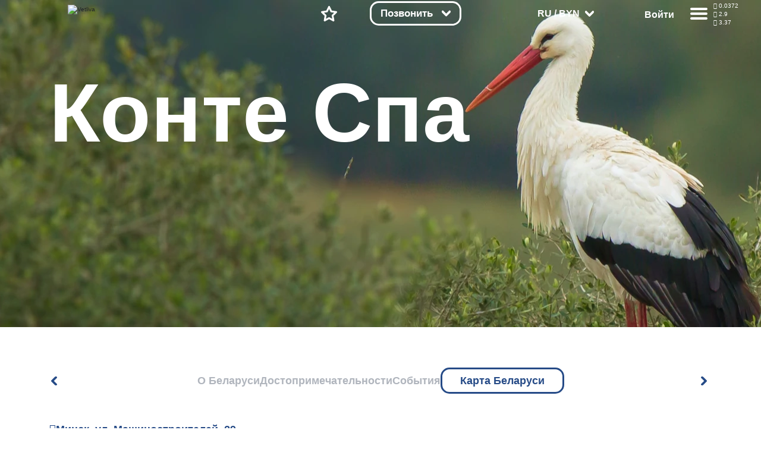

--- FILE ---
content_type: text/html; charset=UTF-8
request_url: https://vetliva.ru/belarus/made-in-belarus/konte-spa/
body_size: 76829
content:
<!DOCTYPE html><html lang="ru"><head>    <meta charset="UTF-8" />    <meta http-equiv="X-UA-Compatible" content="IE=edge" />    <meta name="viewport" content="height=device-height, width=device-width, initial-scale=1.0, minimum-scale=1.0, maximum-scale=1.0, user-scalable=no, target-densitydpi=device-dpi" />    <link rel="icon" type="image/x-icon" href="/local/templates/travelsoft_copy/images/favicon.ico" />    <title>Конте Спа</title><meta http-equiv="Content-Type" content="text/html; charset=UTF-8" /><meta name="keywords" content="белоруссия марко, трикотаж белоруссия, обувь белоруссия, шоколад спартак, шоколад коммунарка, пальто элема, свитанок, белорусская косметика, красный пищевик, завод кристалл" /><meta name="description" content="Популярные бренды Беларуси Конте Спа: белорусский трикотаж, молочные продукты, производители обуви, шоколад, косметика." /><script data-skip-moving="true">(function(w, d, n) {var cl = "bx-core";var ht = d.documentElement;var htc = ht ? ht.className : undefined;if (htc === undefined || htc.indexOf(cl) !== -1){return;}var ua = n.userAgent;if (/(iPad;)|(iPhone;)/i.test(ua)){cl += " bx-ios";}else if (/Android/i.test(ua)){cl += " bx-android";}cl += (/(ipad|iphone|android|mobile|touch)/i.test(ua) ? " bx-touch" : " bx-no-touch");cl += w.devicePixelRatio && w.devicePixelRatio >= 2? " bx-retina": " bx-no-retina";var ieVersion = -1;if (/AppleWebKit/.test(ua)){cl += " bx-chrome";}else if ((ieVersion = getIeVersion()) > 0){cl += " bx-ie bx-ie" + ieVersion;if (ieVersion > 7 && ieVersion < 10 && !isDoctype()){cl += " bx-quirks";}}else if (/Opera/.test(ua)){cl += " bx-opera";}else if (/Gecko/.test(ua)){cl += " bx-firefox";}if (/Macintosh/i.test(ua)){cl += " bx-mac";}ht.className = htc ? htc + " " + cl : cl;function isDoctype(){if (d.compatMode){return d.compatMode == "CSS1Compat";}return d.documentElement && d.documentElement.clientHeight;}function getIeVersion(){if (/Opera/i.test(ua) || /Webkit/i.test(ua) || /Firefox/i.test(ua) || /Chrome/i.test(ua)){return -1;}var rv = -1;if (!!(w.MSStream) && !(w.ActiveXObject) && ("ActiveXObject" in w)){rv = 11;}else if (!!d.documentMode && d.documentMode >= 10){rv = 10;}else if (!!d.documentMode && d.documentMode >= 9){rv = 9;}else if (d.attachEvent && !/Opera/.test(ua)){rv = 8;}if (rv == -1 || rv == 8){var re;if (n.appName == "Microsoft Internet Explorer"){re = new RegExp("MSIE ([0-9]+[\.0-9]*)");if (re.exec(ua) != null){rv = parseFloat(RegExp.$1);}}else if (n.appName == "Netscape"){rv = 11;re = new RegExp("Trident/.*rv:([0-9]+[\.0-9]*)");if (re.exec(ua) != null){rv = parseFloat(RegExp.$1);}}}return rv;}})(window, document, navigator);</script><link href="https://cdnjs.cloudflare.com/ajax/libs/bootstrap/5.3.2/css/bootstrap.min.css" type="text/css"  rel="stylesheet" /><link href="/bitrix/css/main/system.auth/flat/style.css?16006707045755" type="text/css"  rel="stylesheet" /><link href="/bitrix/js/main/popup/dist/main.popup.bundle.css?167482920228019" type="text/css"  rel="stylesheet" /><link href="/bitrix/js/altasib.errorsend/css/window.css?1674829147540" type="text/css"  rel="stylesheet" /><link href="/bitrix/cache/css/s1/travelsoft_copy/page_61f0c0d1aa3626302d2a31db5028c698/page_61f0c0d1aa3626302d2a31db5028c698_v1.min.css?17544876674067" type="text/css"  rel="stylesheet" /><link href="/bitrix/cache/css/s1/travelsoft_copy/template_9b8bcaea2c76c93dfdf52f89904883e1/template_9b8bcaea2c76c93dfdf52f89904883e1_v1.min.css?1754487310406573" type="text/css"  data-template-style="true" rel="stylesheet" /><script type="extension/settings" data-extension="ui.vue">{"localizationDebug":false}</script>                    <link rel="stylesheet" type="text/css" href="/local/templates/travelsoft_copy/css/owl.carousel.min_old.css">                          <link rel="preconnect" href="https://bitrix.info"><script async data-skip-moving="true" src="/bitrix/js/adwex.minified/lazyload.js"></script></head><body>    <noscript><iframe src="https://www.googletagmanager.com/ns.html?id=GTM-TMNVPKLD"
height="0" width="0" style="display:none;visibility:hidden"></iframe></noscript><div id="check_templates_1"></div><template id="cookies-notify">    <div class="cookies">        <div class="cookies-wrapper box-modal" id="boxUserFirstInfo">            <div class="cookies-image">                <img src="/local/templates/travelsoft_copy/images/bisonCompressed.gif" alt="" />            </div>            <div class="cookies-desc">                Наш сайт использует файлы cookies. Нажимая на кнопку, вы подтверждаете своё согласие с условиями <a href="/tourist/privacy_policy/%D0%9F%D0%BE%D0%BB%D0%B8%D1%82%D0%B8%D0%BA%D0%B0%20%D0%BA%D0%BE%D0%BD%D1%84%D0%B8%D0%B4%D0%B5%D0%BD%D1%86%D0%B8%D0%B0%D0%BB%D1%8C%D0%BD%D0%BE%D1%81%D1%82%D0%B8.pdf" target="_blank">политики обработки персональных данных, политики конфиденциальности.</a>            </div>            <div class="cookies-btn b-r">                <div class="cookies-btn__link bold box-modal_close arcticmodal-close">Хорошо</div>            </div>        </div>    </div></template><template id="notifications-template">    <div class="{{classHTML}}" id="{{id}}">        <img
            class="notification-icon"
            src="/local/templates/travelsoft_copy/images/notification.svg"
            alt=""
            />{{text}}
    </div></template><div class="right-modal">    <div class="right-modal__bg"></div>    <div class="right-modal__content">        <div class="modal-nav__back arrow-back">            <svg
                    class=""
                    viewBox="0 0 35 31"
                    fill="none"
                    xmlns="http://www.w3.org/2000/svg"
            >                <path
                        d="M0.000873856 15.0996V15.0956V15.0606L0.00166827 15.0265L0.00246269 15.0085L0.0032571 14.9922L0.00492537 14.9581L0.00571979 14.9573C0.0488343 14.2739 0.410817 13.6777 0.945274 13.314L13.6299 0.630244C14.4703 -0.210081 15.8336 -0.210081 16.674 0.630244C17.5143 1.47057 17.5143 2.83396 16.674 3.67428L7.40434 12.9431H32.8475C34.036 12.9431 35 13.9071 35 15.0956C35 16.2841 34.036 17.248 32.8475 17.248H7.33276L16.674 26.5893C17.5143 27.4296 17.5143 28.793 16.674 29.6333C15.8336 30.4736 14.4703 30.4736 13.6299 29.6333L0.894829 16.8983C0.802092 16.8316 0.713422 16.7559 0.630447 16.6729C0.210691 16.2531 0 15.7033 0 15.1525V15.1265V15.1119L0.000873856 15.0996Z"
                        fill="#264B87"
                />            </svg>        </div>        <div class="modal-nav cu-p"></div>        <ul class="modal-actions modal-menu p-0 right-menu-overflow-x-hidden">            <div class="modal-lang bold" onclick="modalLangToggler()">                <span>RU</span>                <svg
                        class="cu-p modal-arrow main-arrow"
                        viewBox="0 0 15 15"
                        xmlns="http://www.w3.org/2000/svg"
                >                    <path
                            d="M0.617962 3.67354C-0.0915052 2.96258 -0.207119 1.66485 0.359752 0.775043C0.926623 -0.114765 1.96134 -0.259767 2.6708 0.451198L7.5 5.29658L12.3292 0.451198C13.0387 -0.259767 14.0734 -0.114765 14.6402 0.775043C15.2071 1.66485 15.0915 2.96258 14.382 3.67354L8.55223 9.52289C7.96475 10.1376 7.09456 10.1711 6.47358 9.5488L0.617962 3.67354Z"
                            fill="#264B87"
                    />                </svg>            </div>            <div class="modal-lang__options">                <div class="modal-options__lang">                    <span class="text-gray bold">Язык</span>                    <div
                            class="modal-lang__select modal-lang__current"
                            onclick="langListToggler()"
                    >                        <span class="text-main bold">Русский</span>                        <svg
                                class="cu-p modal-arrow main-arrow"
                                viewBox="0 0 15 15"
                                xmlns="http://www.w3.org/2000/svg"
                        >                            <path
                                    d="M0.617962 3.67354C-0.0915052 2.96258 -0.207119 1.66485 0.359752 0.775043C0.926623 -0.114765 1.96134 -0.259767 2.6708 0.451198L7.5 5.29658L12.3292 0.451198C13.0387 -0.259767 14.0734 -0.114765 14.6402 0.775043C15.2071 1.66485 15.0915 2.96258 14.382 3.67354L8.55223 9.52289C7.96475 10.1376 7.09456 10.1711 6.47358 9.5488L0.617962 3.67354Z"
                                    fill="#264B87"
                            />                        </svg>                    </div><div class="modal-lang-list">          <div
          class="modal-lang-item"
          onclick="modalLangItemToggler(this)"
      >        <a href="https://vetliva.by/belarus/made-in-belarus/konte-spa/"><span class="text-gray">Беларуская</span></a>      </div>          <div
          class="modal-lang-item"
          onclick="modalLangItemToggler(this)"
      >        <a href="https://vetliva.com/belarus/made-in-belarus/konte-spa/"><span class="text-gray">English</span></a>      </div>          <div
          class="modal-lang-item modal-lang-item__active"
          onclick="modalLangItemToggler(this)"
      >        <a href="https://vetliva.ru/belarus/made-in-belarus/konte-spa/"><span class="text-gray">Русский</span></a>      </div>      </div>                </div>                <div class="modal-options__currency">    <span class="text-gray bold">Валюта</span>    <div class="modal-lang__select modal-currency__current" onclick="modalCurrencyToggler()">        <span class="text-main bold">BYN</span>        <svg class="cu-p modal-arrow main-arrow" viewBox="0 0 15 15" xmlns="http://www.w3.org/2000/svg">          <path d="M0.617962 3.67354C-0.0915052 2.96258 -0.207119 1.66485 0.359752 0.775043C0.926623 -0.114765 1.96134 -0.259767 2.6708 0.451198L7.5 5.29658L12.3292 0.451198C13.0387 -0.259767 14.0734 -0.114765 14.6402 0.775043C15.2071 1.66485 15.0915 2.96258 14.382 3.67354L8.55223 9.52289C7.96475 10.1376 7.09456 10.1711 6.47358 9.5488L0.617962 3.67354Z" fill="#264B87"/>        </svg>    </div>    <div class="modal-currency__select">             <a onclick="return currencySelectItemToggler(this)" href="/belarus/made-in-belarus/konte-spa/index.php?currency=BYN">                <span class="text-gray modal-currency__select__item modal-currency__select__item__active">BYN</span>            </a>                     <a onclick="return currencySelectItemToggler(this)" href="/belarus/made-in-belarus/konte-spa/index.php?currency=RUB">                <span class="text-gray modal-currency__select__item ">RUB</span>            </a>                     <a onclick="return currencySelectItemToggler(this)" href="/belarus/made-in-belarus/konte-spa/index.php?currency=USD">                <span class="text-gray modal-currency__select__item ">USD</span>            </a>                     <a onclick="return currencySelectItemToggler(this)" href="/belarus/made-in-belarus/konte-spa/index.php?currency=EUR">                <span class="text-gray modal-currency__select__item ">EUR</span>            </a>            </div></div>            </div>            <li class="modal-menu__item bold cu-p modal-menu-has-children">            Путеводитель по сайту<div class="modal-menu__nested">              <ul class="modal-menu__nested__list">            <a href="/tourism/tours-excursions/" ><li class="modal-menu__nested__item b-r">Экскурсии и туры</li></a><a href="/tourism/tours-excursions/" ><li class="modal-menu__nested__item b-r">Парки и заповедники</li></a><a href="/tourism/where-to-stay/?set_filter=y&ruAccomFilter_46_2516181231=Y&ruAccomFilter_46_3808350329=Y" ><li class="modal-menu__nested__item b-r">Усадьбы и базы отдыха</li></a><a href="/tourism/where-to-stay/?set_filter=y&ruAccomFilter_46_4071888190=Y" ><li class="modal-menu__nested__item b-r">Отели и гостиницы</li></a><a href="/belarus/what-to-see/?set_filter=y&arrFilter_86=1343485207&arrFilter_86=2456969798" ><li class="modal-menu__nested__item b-r">Музеи и выставки</li></a><a href="/belarus/map/" ><li class="modal-menu__nested__item b-r">Карта путешественника</li></a>            </ul></div></li><li class="modal-menu__item bold cu-p modal-menu-has-children">            Беларусь<div class="modal-menu__nested">              <ul class="modal-menu__nested__list">            <a href="/belarus/about-country/" ><li class="modal-menu__nested__item b-r">О Беларуси</li></a><a href="/belarus/what-to-see/" ><li class="modal-menu__nested__item b-r">Достопримечательности</li></a><a href="/belarus/news/" ><li class="modal-menu__nested__item b-r">События</li></a><a href="/belarus/map/" ><li class="modal-menu__nested__item b-r">Карта Беларуси</li></a>            </ul></div></li><li class="modal-menu__item bold cu-p modal-menu-has-children">            О компании<div class="modal-menu__nested">              <ul class="modal-menu__nested__list">            <a href="/about/" ><li class="modal-menu__nested__item b-r">О компании</li></a><a href="/about/offices/" ><li class="modal-menu__nested__item b-r">Контакты</li></a><a href="/about/turistam/" ><li class="modal-menu__nested__item b-r">Туристам</li></a><a href="/about/news/" ><li class="modal-menu__nested__item b-r">Новости</li></a><a href="/about/reviews/" ><li class="modal-menu__nested__item b-r">Отзывы</li></a><a rel='nofollow' role='button' data-bs-toggle='modal' data-bs-target='#techsupport-modal' id='techsupport-btn' class=''>                <li class="modal-menu__nested__item b-r">                	Служба поддержки                </li>        </a>            </ul></div></li><li class="modal-menu__item bold cu-p modal-menu-has-children">            Партнерам<div class="modal-menu__nested">              <ul class="modal-menu__nested__list">            <a href="/partners-information/" ><li class="modal-menu__nested__item b-r">Информация</li></a><a href="/partners-information/faq/" ><li class="modal-menu__nested__item b-r">Тех. поддержка</li></a><a href="/partners-information/agents_doc.php" ><li class="modal-menu__nested__item b-r">Документы (для агентов)</li></a><a href="/partners-information/providers_doc.php" ><li class="modal-menu__nested__item b-r">Документы (для поставщиков)</li></a><a href="#registration-popup" class="show-registration-popup-2"><li class="modal-menu__nested__item b-r">Стать партнером</li></a>            </ul></div></li><a href="javascript:void(0)"><li class="modal-menu__item modal-menu__rates bold cu-p">Курс валют    </li></a>        </ul>        <div class="modal-actions__rates" id="actions-rates-container">  <span class="text-main bold modal-actions__header">Курс валют</span>  <div class="modal-rates">      <div class="modal-rates__rate">        <div class="modal-rate__items">          <span class="rate text-gray bold">RUB</span>          <span class="rate text-gray bold">USD</span>          <span class="rate text-gray bold">EUR</span>        </div>                <div class="modal-rate__day">          <div class="modal-rate__date semi-bold text-gray">            19.01.2026          </div>          <div class="modal-rate__values bold text-main">            <div class="modal-rate__value">0.0372</div>            <div class="modal-rate__value">2.90</div>            <div class="modal-rate__value">3.37</div>          </div>        </div><div class="modal-rate__day">          <div class="modal-rate__date semi-bold text-gray">            18.01.2026          </div>          <div class="modal-rate__values bold text-main">            <div class="modal-rate__value">0.0382</div>            <div class="modal-rate__value">3.00</div>            <div class="modal-rate__value">3.50</div>          </div>        </div><div class="modal-rate__day">          <div class="modal-rate__date semi-bold text-gray">            17.01.2026          </div>          <div class="modal-rate__values bold text-main">            <div class="modal-rate__value">0.0371</div>            <div class="modal-rate__value">2.91</div>            <div class="modal-rate__value">3.38</div>          </div>        </div><div class="modal-rate__day">          <div class="modal-rate__date semi-bold text-gray">            16.01.2026          </div>          <div class="modal-rate__values bold text-main">            <div class="modal-rate__value">0.0371</div>            <div class="modal-rate__value">2.91</div>            <div class="modal-rate__value">3.38</div>          </div>        </div><div class="modal-rate__day">          <div class="modal-rate__date semi-bold text-gray">            15.01.2026          </div>          <div class="modal-rate__values bold text-main">            <div class="modal-rate__value">0.0382</div>            <div class="modal-rate__value">3.00</div>            <div class="modal-rate__value">3.50</div>          </div>        </div></div>  </div>  <div class="pages-nav">    <div class="reviews-comments__pages__arrows">            <div class="comments__pages__pages bold">                                        <p class="pages__num pages__current cu-p">            1          </p><a class="pages__num cu-p" href="?page_number=2">                2              </a>                                <p class="pages__any cu-p">...</p><a class="pages__num cu-p" href="?page_number=644">                644            </a>                </div>                  <div class="pages-arrow__right pages-arrow">                <a href="?page_number=2">                    <svg
                        class="cu-p rotate-left"
                        viewBox="0 0 15 10"
                        fill="none"
                        xmlns="http://www.w3.org/2000/svg"
                    >                        <path
                            d="M0.617962 3.67354C-0.0915052 2.96258 -0.207119 1.66485 0.359752 0.775043C0.926623 -0.114765 1.96134 -0.259767 2.6708 0.451198L7.5 5.29658L12.3292 0.451198C13.0387 -0.259767 14.0734 -0.114765 14.6402 0.775043C15.2071 1.66485 15.0915 2.96258 14.382 3.67354L8.55223 9.52289C7.96475 10.1376 7.09456 10.1711 6.47358 9.5488L0.617962 3.67354Z"
                            fill="#264B87"
                        ></path>                    </svg>                </a>            </div>          </div></div></div>            </div></div><main class="main main-about"style='background-image: url("/upload/adwex.minified/webp/3ca/90/3ca67f92470fbd1b9a151af43af8eb5c.webp")' >    <header>        <nav>            <div class="header-logo cu-p">                <a href="/"
                ><img class="logotype" loading="lazy" src="/local/templates/travelsoft_copy/images/logo.svg" alt="Vetliva"
                    /><img class="logotype-blue" loading="lazy" src="/local/templates/travelsoft_copy/images/logoBlue.svg" alt="Vetliva"
                    /></a>            </div>            <div class="nav-menu">                <div class="nav-search ">                    <a href="/">                        <svg
                                class="cu-p mob-icon"
                                viewBox="0 0 16 19"
                                fill="none"
                                xmlns="http://www.w3.org/2000/svg"
                        >                            <path
                                    d="M10.1767 11.362L10.2457 11.3157C10.4864 11.1519 10.7113 10.9694 10.9185 10.7701C11.8784 9.85171 12.4722 8.58309 12.4722 7.18621C12.4722 5.78934 11.8774 4.52072 10.9185 3.60328C9.95273 2.67795 8.61011 2.10479 7.12346 2.10479C5.6378 2.10479 4.29519 2.67795 3.32843 3.60328C2.37054 4.52072 1.77569 5.78934 1.77569 7.18621C1.77569 8.57618 2.36067 9.83593 3.30771 10.7494L3.32843 10.7692C4.29519 11.6955 5.6378 12.2686 7.12346 12.2686C8.2599 12.2686 9.31249 11.9342 10.1767 11.362V11.362ZM11.8734 12.2943L14.9276 17.3589C15.1801 17.7772 15.044 18.3237 14.6257 18.5763C14.2065 18.8298 13.66 18.6937 13.4074 18.2744L10.3947 13.2778C9.4141 13.7681 8.30133 14.0443 7.12346 14.0443C5.16527 14.0443 3.38959 13.2798 2.10123 12.0457L2.07558 12.02C0.792152 10.779 0 9.06943 0 7.18621C0 5.28919 0.804977 3.56874 2.10123 2.32675C3.38959 1.09363 5.16626 0.329102 7.12346 0.329102C9.07968 0.329102 10.8583 1.09363 12.1467 2.32675C13.4429 3.56874 14.2469 5.28919 14.2469 7.18621C14.2469 9.08324 13.4429 10.8047 12.1467 12.0467L11.8734 12.2943V12.2943Z"
                                    fill="#B0B5BD"
                            />                        </svg>                    </a>                </div>                <!-- <div class="nav-booking cu-p">                    <div class="mobile-nav mobile-booking">                        <a href="/tourism/health-tourism/">                            <svg class="mob-icon" viewBox="0 0 18 19" fill="none" xmlns="http://www.w3.org/2000/svg" >                                <path d="M6.4134 2.01845H12.0157V1.21742C12.0157 0.727136 12.4133 0.330566 12.9035 0.330566C13.3938 0.330566 13.7914 0.727136 13.7914 1.21742V2.02142C14.7848 2.06088 15.6864 2.48408 16.3484 3.14503C17.0468 3.84446 17.4789 4.80431 17.4789 5.8569V14.8665C17.4789 15.925 17.0458 16.8859 16.3523 17.5794L16.2921 17.6337C15.6016 18.2956 14.6644 18.706 13.6405 18.706H4.78767C3.73015 18.706 2.7693 18.2729 2.0758 17.5794C1.38229 16.8859 0.949219 15.925 0.949219 14.8665V5.8569C0.949219 4.80431 1.38131 3.84446 2.0758 3.14898C2.73576 2.48507 3.63939 2.05989 4.63772 2.02142V1.26872C4.63772 0.779422 5.03527 0.381866 5.52556 0.381866C6.01585 0.381866 6.4134 0.779422 6.4134 1.26872V2.01845V2.01845ZM5.37462 10.7055C5.04316 10.3464 5.06783 9.78413 5.42691 9.45365C5.78599 9.12219 6.3473 9.14685 6.67876 9.50594L8.28379 11.2491L11.7572 7.56846C12.0926 7.21234 12.653 7.19458 13.0091 7.52999C13.3652 7.8654 13.383 8.42573 13.0476 8.78186L8.87569 13.2003C8.5166 13.5318 7.95529 13.5072 7.62383 13.1481L5.37462 10.7055V10.7055ZM13.7914 3.79908V4.59419C13.7914 5.08447 13.3938 5.48203 12.9035 5.48203C12.4133 5.48203 12.0157 5.08447 12.0157 4.59419V3.79414H6.4134V4.64647C6.4134 5.13676 6.01585 5.53432 5.52556 5.53432C5.03527 5.53432 4.63772 5.13676 4.63772 4.64647V3.79908C4.13165 3.83657 3.67194 4.0605 3.3316 4.40084C2.95673 4.77373 2.72491 5.29065 2.72491 5.8569V14.8665C2.72491 15.4328 2.95772 15.9497 3.3316 16.3236C3.7045 16.6965 4.22241 16.9303 4.78767 16.9303H13.6405C14.187 16.9303 14.6871 16.7142 15.0571 16.364L15.0965 16.3236C15.4704 15.9497 15.7032 15.4328 15.7032 14.8665V5.8569C15.7032 5.29065 15.4714 4.77373 15.0985 4.39886C14.7572 4.05951 14.2984 3.83657 13.7914 3.79908V3.79908Z" fill="#B0B5BD"/>                            </svg>                        </a>                    </div>                    <div class="desktop-booking dbk" onclick="navBookingClick()">    <span class="bold text-white nav-desktop text-shadow">Забронировать</span>        <svg
                  class="cu-p nav-desktop main-arrow svg-whiteFill nav-booking__svg"
                  viewBox="0 0 15 10"
                  xmlns="http://www.w3.org/2000/svg">            <path
                    d="M0.617962 3.67354C-0.0915052 2.96258 -0.207119 1.66485 0.359752 0.775043C0.926623 -0.114765 1.96134 -0.259767 2.6708 0.451198L7.5 5.29658L12.3292 0.451198C13.0387 -0.259767 14.0734 -0.114765 14.6402 0.775043C15.2071 1.66485 15.0915 2.96258 14.382 3.67354L8.55223 9.52289C7.96475 10.1376 7.09456 10.1711 6.47358 9.5488L0.617962 3.67354Z"
                    fill="#264B87"
                  />        </svg></div><div class="options booking-options bk b-r">    <ul>    	            <a href="/tourism/where-to-stay/?scroll-to-sp=Y&booking[id][]=&booking[date_from]=1768770000&booking[date_to]=1768856400&booking[adults]=2&booking[children]=0">                <li class="option booking-option bold b-r">                    Проживание                </li>            </a>                    <a href="/tourism/cognitive-tourism/?scroll-to-sp=Y&booking[id][]=&booking[date_from]=1768770000&booking[date_to]=1768856400&booking[adults]=2&booking[children]=0">                <li class="option booking-option bold b-r">                    Экскурсии                </li>            </a>                    <a href="/tourism/tours-in-belarus/?scroll-to-sp=Y&booking[id][]=&booking[date_from]=1768770000&booking[date_to]=1768856400&booking[adults]=2&booking[children]=0">                <li class="option booking-option bold b-r">                    Туры                </li>            </a>                    <a href="/tourism/health-tourism/?scroll-to-sp=Y&booking[id][]=&booking[date_from]=1768770000&booking[date_to]=1768856400&booking[adults]=2&booking[children]=0">                <li class="option booking-option bold b-r">                    Санатории                </li>            </a>                    <a href="/tourism/transfer/">                <li class="option booking-option bold b-r">                    Трансферы                </li>            </a>            </ul></div>                </div> -->                <div class="nav-favourites ">                    <a href="/wish-list/">                        <svg
                                class="mob-icon cu-p"
                                viewBox="0 0 20 19"
                                fill="none"
                                xmlns="http://www.w3.org/2000/svg"
                        >                            <path
                                    d="M11.1659 0.886032L13.637 6.06216L19.261 6.83755C19.701 6.89575 20.0098 7.30218 19.9516 7.74216C19.9259 7.93748 19.8312 8.10815 19.6951 8.23048L15.608 12.1903L16.6182 17.8557C16.6942 18.2937 16.4022 18.7129 15.9632 18.7889C15.7777 18.8215 15.5952 18.7869 15.4403 18.7031L10.4378 15.9892L5.43532 18.7041C5.04368 18.9152 4.55339 18.7712 4.34228 18.3795C4.25251 18.2128 4.22687 18.0293 4.25745 17.8557L5.26762 12.1903L1.16085 8.21173C0.843194 7.90197 0.836291 7.39195 1.14506 7.0743C1.27627 6.94112 1.44298 6.86122 1.61463 6.83853L7.23863 6.06216L9.7098 0.886032C9.90118 0.48453 10.3826 0.313868 10.7841 0.505247C10.9587 0.587126 11.0889 0.725234 11.1659 0.886032V0.886032ZM12.3684 7.14534L10.4378 3.10465L8.50824 7.14534C8.39282 7.38209 8.16593 7.55966 7.88675 7.59715L3.46727 8.2068L6.65364 11.2935C6.86573 11.4731 6.98115 11.7572 6.92985 12.0512L6.13869 16.4874L10.0442 14.3674C10.278 14.2382 10.571 14.2264 10.8226 14.3625L14.737 16.4874L13.9458 12.0512C13.9044 11.7976 13.9813 11.5283 14.1786 11.336L17.4084 8.2068L13.0343 7.60306C12.7571 7.58136 12.4966 7.41564 12.3684 7.14534Z"
                                    fill="#B0B5BD"
                            />                        </svg>                        <svg
                                class="cu-p desk-icon"
                                viewBox="0 0 58 56"
                                fill="none"
                                xmlns="http://www.w3.org/2000/svg"
                        >                            <path
                                    d="M31.9878 1.88647L39.058 16.6804L55.1478 18.8996C56.9556 19.1495 58.2184 20.8167 57.9683 22.6233C57.8582 23.4186 57.4732 24.1083 56.9224 24.61L45.2462 35.9123L48.1405 52.1212C48.4549 53.9205 47.2499 55.634 45.4493 55.9482C44.6846 56.0816 43.9354 55.9411 43.3024 55.5975L43.3015 55.5992L28.999 47.8426L14.6964 55.5992C13.0886 56.4704 11.0785 55.8741 10.2067 54.2675C9.81613 53.5477 9.72063 52.7472 9.87833 52.0045L12.7517 35.9123L0.99993 24.5368C-0.30767 23.2658 -0.33657 21.176 0.93533 19.8693C1.46893 19.321 2.14673 18.9979 2.85033 18.9011L2.85013 18.8996L18.9399 16.6804L26.0103 1.88647C26.7963 0.237071 28.7717 -0.463329 30.4223 0.322071C31.1364 0.661972 31.6726 1.22427 31.9878 1.88647ZM33.8476 21.1299L28.999 10.9847L24.1504 21.1299L24.1452 21.1274C23.6827 22.0958 22.7576 22.8207 21.6145 22.9787L10.4727 24.5155L18.4618 32.2487C19.3246 32.9831 19.7874 34.1413 19.5784 35.3378L17.5847 46.5024L27.3829 41.1885C28.3404 40.6548 29.5424 40.6072 30.5775 41.1682L40.4132 46.5023L38.4196 35.3378L38.4261 35.3366C38.2457 34.2988 38.5644 33.1927 39.3769 32.4028L47.5253 24.5155L36.5863 23.0067C35.4425 22.9191 34.3761 22.239 33.8476 21.1299Z"
                                    fill="#B0B5BD"
                            />                        </svg>                    </a>                </div>                                    <div class="nav-calls cu-p">                        <div class="mobile-nav mobile-booking">                            <a href="/tourism/health-tourism/">                            </a>                        </div>                        <div class="desktop-booking colph">                            <span class="bold text-white nav-desktop text-shadow">Позвонить</span>                            <svg
                                    class="cu-p nav-desktop main-arrow svg-whiteFill nav-booking__svg"
                                    viewBox="0 0 15 10"
                                    xmlns="http://www.w3.org/2000/svg">                                <path
                                        d="M0.617962 3.67354C-0.0915052 2.96258 -0.207119 1.66485 0.359752 0.775043C0.926623 -0.114765 1.96134 -0.259767 2.6708 0.451198L7.5 5.29658L12.3292 0.451198C13.0387 -0.259767 14.0734 -0.114765 14.6402 0.775043C15.2071 1.66485 15.0915 2.96258 14.382 3.67354L8.55223 9.52289C7.96475 10.1376 7.09456 10.1711 6.47358 9.5488L0.617962 3.67354Z"
                                        fill="#264B87"
                                />                            </svg>                        </div>                        <div class="options booking-options cl b-r" style="width: 300px;">                            <ul>                                <a href="tel:7172">                                    <li class="option booking-option bold b-r">                                        <img src="/images/bel.svg">                                        7172
                                    </li>                                </a>                                <a href="tel:+74956681126">                                    <li class="option booking-option bold b-r">                                        <img src="/images/rus.svg">                                        +7 (495) 668-11-26
                                    </li>                                </a>                            </ul>                        </div>                    </div>              <div class="nav-lang  nav-desktop cu-p">                    <div class="nav-lang__wrapper" onclick="navLangClick()">                        <span class="text-white bold"> RU / BYN</span>                       <svg
                                class="cu-p nav-desktop header-lang__svg"
                                viewBox="0 0 15 10"
                                fill="none"
                                xmlns="http://www.w3.org/2000/svg"
                        >                            <path
                                    d="M0.617962 3.67354C-0.0915052 2.96258 -0.207119 1.66485 0.359752 0.775043C0.926623 -0.114765 1.96134 -0.259767 2.6708 0.451198L7.5 5.29658L12.3292 0.451198C13.0387 -0.259767 14.0734 -0.114765 14.6402 0.775043C15.2071 1.66485 15.0915 2.96258 14.382 3.67354L8.55223 9.52289C7.96475 10.1376 7.09456 10.1711 6.47358 9.5488L0.617962 3.67354Z"
                                    fill="#264B87"
                            />                        </svg>                    </div>                    <div class="modal-lang__options header__modal-lang__options">                        <div class="modal-options__lang">                            <span class="text-gray bold">Язык</span>                            <div
                                    class="modal-lang__select modal-lang__current"
                                    onclick="langListToggler()"
                            >                                <span class="text-main bold">Русский</span>                             <!--   <svg
                                        class="cu-p modal-arrow main-arrow"
                                        viewBox="0 0 15 15"
                                        xmlns="http://www.w3.org/2000/svg"
                                > -->                                    <path
                                            d="M0.617962 3.67354C-0.0915052 2.96258 -0.207119 1.66485 0.359752 0.775043C0.926623 -0.114765 1.96134 -0.259767 2.6708 0.451198L7.5 5.29658L12.3292 0.451198C13.0387 -0.259767 14.0734 -0.114765 14.6402 0.775043C15.2071 1.66485 15.0915 2.96258 14.382 3.67354L8.55223 9.52289C7.96475 10.1376 7.09456 10.1711 6.47358 9.5488L0.617962 3.67354Z"
                                            fill="#264B87"
                                    />                                </svg>                            </div>                          <!--  
    <div class="modal-lang-list">          <div
          class="modal-lang-item"
          onclick="modalLangItemToggler(this)"
      >        <a href="https://vetliva.by/belarus/made-in-belarus/konte-spa/"><span class="text-gray">Беларуская</span></a>      </div>          <div
          class="modal-lang-item"
          onclick="modalLangItemToggler(this)"
      >        <a href="https://vetliva.com/belarus/made-in-belarus/konte-spa/"><span class="text-gray">English</span></a>      </div>          <div
          class="modal-lang-item modal-lang-item__active"
          onclick="modalLangItemToggler(this)"
      >        <a href="https://vetliva.ru/belarus/made-in-belarus/konte-spa/"><span class="text-gray">Русский</span></a>      </div>      </div> -->                        </div><div class="modal-options__currency">    <span class="text-gray bold">Валюта</span>    <div class="modal-lang__select modal-currency__current" onclick="modalCurrencyToggler()">        <span class="text-main bold">BYN</span>        <svg class="cu-p modal-arrow main-arrow" viewBox="0 0 15 15" xmlns="http://www.w3.org/2000/svg">          <path d="M0.617962 3.67354C-0.0915052 2.96258 -0.207119 1.66485 0.359752 0.775043C0.926623 -0.114765 1.96134 -0.259767 2.6708 0.451198L7.5 5.29658L12.3292 0.451198C13.0387 -0.259767 14.0734 -0.114765 14.6402 0.775043C15.2071 1.66485 15.0915 2.96258 14.382 3.67354L8.55223 9.52289C7.96475 10.1376 7.09456 10.1711 6.47358 9.5488L0.617962 3.67354Z" fill="#264B87"/>        </svg>    </div>    <div class="modal-currency__select">             <a onclick="return currencySelectItemToggler(this)" href="/belarus/made-in-belarus/konte-spa/index.php?currency=BYN">                <span class="text-gray modal-currency__select__item modal-currency__select__item__active">BYN</span>            </a>                     <a onclick="return currencySelectItemToggler(this)" href="/belarus/made-in-belarus/konte-spa/index.php?currency=RUB">                <span class="text-gray modal-currency__select__item ">RUB</span>            </a>                     <a onclick="return currencySelectItemToggler(this)" href="/belarus/made-in-belarus/konte-spa/index.php?currency=USD">                <span class="text-gray modal-currency__select__item ">USD</span>            </a>                     <a onclick="return currencySelectItemToggler(this)" href="/belarus/made-in-belarus/konte-spa/index.php?currency=EUR">                <span class="text-gray modal-currency__select__item ">EUR</span>            </a>            </div></div>                    </div>                </div>                                             <!-- <div class="nav-cart   switch basket">                    <div id="small-basket-container">        <a id="basket-link" href="/booking/">        <svg
            class="mob-icon cu-p"
            viewBox="0 0 23 19"
            fill="none"
            xmlns="http://www.w3.org/2000/svg">            <path
                d="M20.086 7.89372H18.0479L18.2057 8.16599C18.4425 8.57835 18.3004 9.1071 17.8881 9.34386C17.4747 9.5816 16.946 9.43955 16.7092 9.0272L16.0542 7.89372H6.56707L5.85186 9.13176C5.61511 9.5451 5.08635 9.68618 4.674 9.44942C4.26066 9.21266 4.11959 8.68389 4.35635 8.27055L4.57436 7.89372H2.28767L4.63157 16.641H17.7411L20.086 7.89372V7.89372ZM1.15912 6.15947H5.57467L8.82122 0.537435C9.05798 0.125081 9.58673 -0.0169713 9.99908 0.219787C10.4124 0.456545 10.5535 0.985313 10.3167 1.39865L7.56836 6.15947H15.0539L12.2443 1.29309C12.0076 0.880738 12.1496 0.351983 12.562 0.115225C12.9753 -0.12252 13.5041 0.0195314 13.7409 0.431885L17.0476 6.15947H21.2145L21.4375 6.19004C21.8982 6.31237 22.1734 6.78884 22.0511 7.24954L19.2544 17.6847C19.1725 18.0793 18.8233 18.3752 18.406 18.3752H3.96767C3.58589 18.3732 3.2347 18.1177 3.13112 17.731L0.335404 7.29787C0.307782 7.21205 0.291992 7.1203 0.291992 7.02659C0.291992 6.54715 0.680674 6.15947 1.15912 6.15947V6.15947Z"
                fill="#B0B5BD"
                />        </svg>        <svg
            class="cu-p desk-icon"
            viewBox="0 0 65 55"
            fill="none"
            xmlns="http://www.w3.org/2000/svg">            <path
                d="M61.7429 16.4289C62.5214 16.8006 63.2114 17.3416 63.7591 18.0257C64.2997 18.7011 64.6704 19.4755 64.858 20.2925C65.0458 21.1105 65.0493 21.9686 64.8559 22.8105L58.4738 50.5662C58.1747 51.8674 57.4433 52.9754 56.4459 53.7595C55.4489 54.5432 54.1956 55 52.8511 55H12.1489C10.8044 55 9.55111 54.5432 8.55411 53.7595C7.55651 52.9753 6.82531 51.8674 6.52611 50.5662L0.144113 22.8106C-0.0494871 21.9688 -0.0458868 21.1106 0.142013 20.2927C0.329813 19.4755 0.700313 18.7011 1.24091 18.0259C1.78841 17.3417 2.47851 16.8008 3.25691 16.429C4.03571 16.0572 4.89031 15.8583 5.76681 15.8583V15.864L16.7539 15.8641L22.8493 1.96738C23.2138 1.13618 23.8809 0.531381 24.6646 0.225881C25.446 -0.079319 26.3464 -0.0868172 27.1793 0.275183C28.0141 0.638183 28.6216 1.30238 28.9287 2.08278C29.2351 2.86098 29.2428 3.75768 28.8791 4.58718L23.9355 15.8583H41.0644L36.1211 4.58788C35.757 3.75778 35.7646 2.86118 36.0711 2.08278C36.3784 1.30248 36.9857 0.638183 37.82 0.275383C38.6535 -0.087117 39.5539 -0.079319 40.3354 0.225881C41.119 0.531781 41.7861 1.13668 42.1505 1.96708L48.2435 15.8582H59.2331C60.1096 15.8582 60.9642 16.0571 61.7429 16.4289ZM12.7889 48.4409H52.2114L58.1952 22.4173H50.9537C51.0099 22.9452 50.9346 23.4715 50.7451 23.9527C50.4378 24.7329 49.8305 25.3972 48.9964 25.76C48.7849 25.8519 48.5689 25.92 48.3517 25.9654C48.1176 26.0144 47.8932 26.0382 47.6815 26.0382C47.039 26.0382 46.4107 25.8484 45.8764 25.5005C45.3605 25.1645 44.9328 24.6776 44.6656 24.0682L43.9416 22.4176H21.0586L20.3346 24.0682C20.0674 24.6776 19.6394 25.1645 19.1238 25.5005C18.5895 25.8484 17.9612 26.0382 17.3187 26.0382C17.107 26.0382 16.8826 26.0144 16.6485 25.9654C16.4313 25.9202 16.2153 25.8519 16.0042 25.7601C15.1697 25.3973 14.5623 24.7331 14.2553 23.9527C14.0659 23.4715 13.9906 22.9452 14.0467 22.4173H6.80501L12.7889 48.4409Z"
                fill="#B0B5BD"
                />        </svg>    </a></div>                </div>   -->                <div class="nav-auth ">                    <a class="show-header-auth-popup auth-link more-btn" href="#header-auth-popup"><div class="mobile-nav nav-auth-mobile"><svg
					class="mob-icon cu-p"
					viewBox="0 0 16 19"
					fill="none"
					xmlns="http://www.w3.org/2000/svg"
				><path
						d="M3.39579 9.13548C3.75487 8.805 4.31618 8.82868 4.64764 9.18776C4.9791 9.54783 4.95445 10.1091 4.59537 10.4406C3.89397 11.0838 3.34844 11.799 2.93805 12.5813C2.58193 13.261 2.32051 14.0038 2.139 14.8039C2.33038 15.015 2.53063 15.2123 2.73681 15.3938C4.12579 16.6131 5.89358 17.2247 7.68012 17.2306C9.47948 17.2356 11.3045 16.6328 12.7941 15.4283C13.0397 15.23 13.2775 15.014 13.5044 14.7831C13.3209 13.992 13.0545 13.259 12.6955 12.5872C12.2772 11.8039 11.7208 11.0868 11.0155 10.4406C10.6564 10.1091 10.6327 9.54783 10.9632 9.18776C11.2946 8.82868 11.856 8.805 12.216 9.13548C13.0634 9.91283 13.7382 10.7888 14.2561 11.7556C14.7691 12.7165 15.1232 13.7611 15.3353 14.8848C15.3827 15.1432 15.3156 15.4184 15.1311 15.6305C14.7493 16.0656 14.336 16.4602 13.9039 16.8094C12.0917 18.2734 9.87112 19.0063 7.68012 18.9994C5.47531 18.9925 3.29024 18.2359 1.57176 16.7265C1.18802 16.3901 0.824984 16.0133 0.493523 15.6029C0.337657 15.4076 0.263674 15.1491 0.312999 14.8848C0.525095 13.7621 0.868391 12.7194 1.37052 11.7615C1.87757 10.7928 2.54346 9.91579 3.39579 9.13548V9.13548ZM7.80639 0.625C8.87477 0.625 9.84449 1.07583 10.5439 1.80387C11.2354 2.52302 11.6636 3.51346 11.6636 4.60156C11.6636 5.68966 11.2354 6.6801 10.5439 7.39826C9.84449 8.12728 8.87477 8.57712 7.80639 8.57712C6.73605 8.57712 5.76534 8.1263 5.0669 7.39826C4.37537 6.6801 3.94822 5.68966 3.94822 4.60156C3.94822 3.51346 4.37537 2.52302 5.0669 1.80387C5.76534 1.07682 6.73605 0.625 7.80639 0.625ZM9.2674 3.03205C8.8945 2.64238 8.37461 2.40069 7.80639 2.40069C7.2362 2.40069 6.71731 2.64238 6.34343 3.03205C5.96067 3.4296 5.72391 3.98599 5.72391 4.60156C5.72391 5.21614 5.96067 5.77253 6.34343 6.17008C6.71731 6.55975 7.2362 6.80143 7.80639 6.80143C8.37461 6.80143 8.8945 6.55975 9.2674 6.17008C9.65016 5.77253 9.88789 5.21614 9.88789 4.60156C9.88789 3.98599 9.65016 3.4296 9.2674 3.03205Z"
						fill="#B0B5BD"
					/></svg></div><span class="bold text-white nav-desktop cu-p">Войти</span></a><div id="blok_js_form_auth"></div><!----><div class="dynamic_reg_agent_form"></div></noindex></div></div>                        </div>            </div>            <div class="header-burger cu-p" onclick="rightModalToggler()">                <div class="header-burger__block"></div>            </div>                        <div class="nav-course" >                <ul>                    <li>                        <i class="fa fa-rub"></i>                        0.0372                    </li>                    <li>                        <i class="fa fa-usd"></i>                        2.9                    </li>                    <li>                        <i class="fa fa-eur"></i>                        3.37                    </li>                </ul>            </div>        </nav>    </header><div class="main-descriptions container" style="padding-top: 13.5rem;">            <div class="main-description__h1">                <h1 class="h-1">Конте Спа</h1>            </div></div>    </main><div class="about">                <div class="about-nav"><div  class="form-about__left"><svg
			class="cu-p main-arrow rotate-right"
			viewBox="0 0 15 15"
			fill="none"
			xmlns="http://www.w3.org/2000/svg"
		><path
				d="M0.617962 5.67354C-0.0915052 4.96258 -0.207119 3.66485 0.359752 2.77504C0.926622 1.88523 1.96134 1.74023 2.6708 2.4512L7.5 7.29658L12.3292 2.4512C13.0387 1.74023 14.0734 1.88523 14.6402 2.77504C15.2071 3.66485 15.0915 4.96258 14.382 5.67354L8.55223 11.5229C7.96475 12.1376 7.09456 12.1711 6.47358 11.5488L0.617962 5.67354Z"
				fill="#264B87"
			></path></svg></div><ul class="form-about_nav__content"><li class="form-content__item form-about-content__item cu-p bold "><a href="/belarus/about-country/" >О Беларуси</a></li><li class="form-content__item form-about-content__item cu-p bold "><a href="/belarus/what-to-see/" >Достопримечательности</a></li><li class="form-content__item form-about-content__item cu-p bold "><a href="/belarus/news/" >События</a></li><li class="form-content__item form-about-content__btn form-about-content__item b-r cu-p bold "><a href="/belarus/map/" >Карта Беларуси</a></li></ul>                            <div  class="form-about__right"><svg
						class="cu-p main-arrow rotate-left"
						viewBox="0 0 15 15"
						fill="none"
						xmlns="http://www.w3.org/2000/svg"
					><path
							d="M0.617962 5.67354C-0.0915052 4.96258 -0.207119 3.66485 0.359752 2.77504C0.926622 1.88523 1.96134 1.74023 2.6708 2.4512L7.5 7.29658L12.3292 2.4512C13.0387 1.74023 14.0734 1.88523 14.6402 2.77504C15.2071 3.66485 15.0915 4.96258 14.382 5.67354L8.55223 11.5229C7.96475 12.1376 7.09456 12.1711 6.47358 11.5488L0.617962 5.67354Z"
							fill="#264B87"
						></path></svg></div></div><div class="about-content text-main about-p semi-bold">            <section class="info-list made-in-list">   <p>            <i class="fa fa-map-marker"></i>Минск, ул. Машиностроителей, 29            </p><div class="slider-wrap">            <div class="slider-container">                <div id="search-preloader-slider" class="reloader-postion">                    <div id="search-page-loading">                        <div></div>                    </div>                </div>            <div id="slider-room" class="slider-pro">                <div class="sp-slides">                                            <div class="sp-slide">                            <img class="ami-lazy" src="/bitrix/js/adwex.minified/1px.png" data-src="/upload/adwex.minified/webp/1b7/90/1b7baf0756c4b06ea5f7ab44e7061532.webp"  alt="">                        </div>                                                <div class="sp-slide">                            <img class="ami-lazy" src="/bitrix/js/adwex.minified/1px.png" data-src="/upload/adwex.minified/webp/17f/90/17fd0e00c36c7a29428d414ef8c9f80b.webp"  alt="">                        </div>                                                <div class="sp-slide">                            <img class="ami-lazy" src="/bitrix/js/adwex.minified/1px.png" data-src="/upload/adwex.minified/webp/56b/90/56b83184b98159b9aa7aa02fe223919b.webp"  alt="">                        </div>                                        </div>                <div class="sp-thumbnails">                                            <div class="sp-thumbnail">                            <img class="ami-lazy" src="/bitrix/js/adwex.minified/1px.png" data-src="/upload/adwex.minified/webp/849/90/8492e8070d9e9410f20318718c8c92a1.webp"  alt="">                        </div>                                                <div class="sp-thumbnail">                            <img class="ami-lazy" src="/bitrix/js/adwex.minified/1px.png" data-src="/upload/adwex.minified/webp/433/90/43317c7c6a6b6991f57a7a0771bd6514.webp"  alt="">                        </div>                                                <div class="sp-thumbnail">                            <img class="ami-lazy" src="/bitrix/js/adwex.minified/1px.png" data-src="/upload/adwex.minified/webp/d3e/90/d3ed807c0ae1dc820639690b012e4e40.webp"  alt="">                        </div>                                        </div>            </div>            </div>        </div><div class="policies-item"  id="iblock_descc">        <p >    <p style="text-align: justify;"> Компания «Конте Спа» (Conte Spa) появилась в 1997 году в городе Гродно (Беларусь). СООО «Конте Спа» специализируется на производстве чулочно-носочной продукции и трикотажа для женщин, мужчин и детей.<br></p><p style="text-align: justify;"> С 2001 года компания сосредоточила деятельность на собственном&nbsp; бренде Conte elegant, развивая дизайнерские линейки и совершенствуя технологии производства. «Конте Спа» по-европейски активно и осмысленно покоряет пространство, применяя современные интеллектуальные и технические инструменты с учетом эволюции рынка и психологии потребителя.<br></p><p style="text-align: justify;"></p><p style="text-align: justify;"> Каждый сезон бренд Conte elegant представляет широкий коллекционный ассортимент в цвете, дизайне и декоре.</p><p style="text-align: justify;"></p><p style="text-align: justify;"> Компания «Конте Спа» активно развивает не только женскую торговую марку Conte elegant, но и мужской бренд DIWARI,&nbsp; детский Сonte-kids, известный своей замечательной хлопковой коллекцией и ярким творческим подходом к дизайну, а также марку ESLI, выпускающую трикотажные изделия для всей семьи.</p><p style="text-align: justify;"></p><p style="text-align: justify;"> <br></p>        </p>    </div>    <div style="width:210px;float:left;" class="ya-share2" data-services="vkontakte,facebook,odnoklassniki,gplus,twitter" data-counter="" 
						data-lang="ru" 
						data-image="https://vetliva.ru/upload/resize_cache/iblock/a6c/1170_640_2ad00f77cb8d50abfaeeae09efd4a5122/a6cee806e1fedbf6a1d9dfc3336538b2.jpg"
></div><div style="clear: both;"></div>   <p><a href="/belarus/made-in-belarus/" class="awe-btn awe-btn-5 arrow-right awe-btn-lager text-uppercase float-right mt-20">Возврат к списку</a></p><div style="clear: both;"></div> </section></div>    </div><footer class="container-fluid p-0">    <div class="colored-line">        <svg xmlns="http://www.w3.org/2000/svg" xml:space="preserve" width="509.125mm" height="5mm" version="1.1" style="shape-rendering:geometricPrecision; text-rendering:geometricPrecision; image-rendering:optimizeQuality; fill-rule:evenodd; clip-rule:evenodd" viewBox="0 0 50912.5 500" xmlns:xlink="http://www.w3.org/1999/xlink" xmlns:xodm="http://www.corel.com/coreldraw/odm/2003">            <metadata id="CorelCorpID_0Corel-Layer" />            <path class="fil100" d="M44998.41 3.95l1499.99 0c137.51,0 250,112.5 250,250l0 0c0,137.51 -112.49,250 -250,250l-1499.99 0c-137.51,0 -250.01,-112.49 -250.01,-250l0 0c0,-137.5 112.5,-250 250.01,-250z" />            <path class="fil101" d="M43498.41 3.95l1499.99 0c137.51,0 250,112.5 250,250l0 0c0,137.51 -112.49,250 -250,250l-1499.99 0c-137.51,0 -250.01,-112.49 -250.01,-250l0 0c0,-137.5 112.5,-250 250.01,-250z" />            <path class="fil102" d="M46498.41 3.95l1499.99 0c137.51,0 250,112.5 250,250l0 0c0,137.51 -112.49,250 -250,250l-1499.99 0c-137.51,0 -250.01,-112.49 -250.01,-250l0 0c0,-137.5 112.5,-250 250.01,-250z" />            <path class="fil103" d="M47998.41 3.95l1499.99 0c137.51,0 250,112.5 250,250l0 0c0,137.51 -112.49,250 -250,250l-1499.99 0c-137.51,0 -250.01,-112.49 -250.01,-250l0 0c0,-137.5 112.5,-250 250.01,-250z" />            <path class="fil104" d="M49498.41 3.95l1411.04 0 0 500 -1411.04 0c-137.51,0 -250.01,-112.49 -250.01,-250 0,-137.5 112.5,-250 250.01,-250z" />            <path class="fil105" d="M43498.4 3.95c138.07,0 250,111.93 250,250 0,138.07 -111.93,250 -250,250 -138.07,0 -250,-111.93 -250,-250 0,-138.07 111.93,-250 250,-250z" />            <path class="fil106" d="M44998.4 3.95c138.07,0 250,111.93 250,250 0,138.07 -111.93,250 -250,250 -138.07,0 -250,-111.93 -250,-250 0,-138.07 111.93,-250 250,-250z" />            <path class="fil107" d="M47998.4 3.95c138.07,0 250,111.93 250,250 0,138.07 -111.93,250 -250,250 -138.07,0 -250,-111.93 -250,-250 0,-138.07 111.93,-250 250,-250z" />            <path class="fil103" d="M46498.4 3.95c138.07,0 250,111.93 250,250 0,138.07 -111.93,250 -250,250 -138.07,0 -250,-111.93 -250,-250 0,-138.07 111.93,-250 250,-250z" />            <path class="fil108" d="M49498.4 3.95c138.07,0 250,111.93 250,250 0,138.07 -111.93,250 -250,250 -138.07,0 -250,-111.93 -250,-250 0,-138.07 111.93,-250 250,-250z" />            <path class="fil100" d="M34498.41 3.95l1499.99 0c137.51,0 250,112.5 250,250l0 0c0,137.51 -112.49,250 -250,250l-1499.99 0c-137.51,0 -250.01,-112.49 -250.01,-250l0 0c0,-137.5 112.5,-250 250.01,-250z" />            <path class="fil101" d="M32998.41 3.95l1499.99 0c137.51,0 250,112.5 250,250l0 0c0,137.51 -112.49,250 -250,250l-1499.99 0c-137.51,0 -250.01,-112.49 -250.01,-250l0 0c0,-137.5 112.5,-250 250.01,-250z" />            <path class="fil102" d="M35998.41 3.95l1499.99 0c137.51,0 250,112.5 250,250l0 0c0,137.51 -112.49,250 -250,250l-1499.99 0c-137.51,0 -250.01,-112.49 -250.01,-250l0 0c0,-137.5 112.5,-250 250.01,-250z" />            <path class="fil103" d="M37498.41 3.95l1499.99 0c137.51,0 250,112.5 250,250l0 0c0,137.51 -112.49,250 -250,250l-1499.99 0c-137.51,0 -250.01,-112.49 -250.01,-250l0 0c0,-137.5 112.5,-250 250.01,-250z" />            <path class="fil109" d="M40498.41 3.95l1499.99 0c137.51,0 250,112.5 250,250l0 0c0,137.51 -112.49,250 -250,250l-1499.99 0c-137.51,0 -250.01,-112.49 -250.01,-250l0 0c0,-137.5 112.5,-250 250.01,-250z" />            <path class="fil104" d="M38998.41 3.95l1499.99 0c137.51,0 250,112.5 250,250l0 0c0,137.51 -112.49,250 -250,250l-1499.99 0c-137.51,0 -250.01,-112.49 -250.01,-250l0 0c0,-137.5 112.5,-250 250.01,-250z" />            <path class="fil1010" d="M41998.41 3.95l1499.99 0c137.51,0 250,112.5 250,250l0 0c0,137.51 -112.49,250 -250,250l-1499.99 0c-137.51,0 -250.01,-112.49 -250.01,-250l0 0c0,-137.5 112.5,-250 250.01,-250z" />            <path class="fil105" d="M32998.4 3.95c138.07,0 250,111.93 250,250 0,138.07 -111.93,250 -250,250 -138.07,0 -250,-111.93 -250,-250 0,-138.07 111.93,-250 250,-250z" />            <path class="fil106" d="M34498.4 3.95c138.07,0 250,111.93 250,250 0,138.07 -111.93,250 -250,250 -138.07,0 -250,-111.93 -250,-250 0,-138.07 111.93,-250 250,-250z" />            <path class="fil107" d="M37498.4 3.95c138.07,0 250,111.93 250,250 0,138.07 -111.93,250 -250,250 -138.07,0 -250,-111.93 -250,-250 0,-138.07 111.93,-250 250,-250z" />            <path class="fil103" d="M35998.4 3.95c138.07,0 250,111.93 250,250 0,138.07 -111.93,250 -250,250 -138.07,0 -250,-111.93 -250,-250 0,-138.07 111.93,-250 250,-250z" />            <path class="fil108" d="M38998.4 3.95c138.07,0 250,111.93 250,250 0,138.07 -111.93,250 -250,250 -138.07,0 -250,-111.93 -250,-250 0,-138.07 111.93,-250 250,-250z" />            <path class="fil1011" d="M40498.4 3.95c138.07,0 250,111.93 250,250 0,138.07 -111.93,250 -250,250 -138.07,0 -250,-111.93 -250,-250 0,-138.07 111.93,-250 250,-250z" />            <path class="fil1012" d="M41998.4 3.95c138.07,0 250,111.93 250,250 0,138.07 -111.93,250 -250,250 -138.07,0 -250,-111.93 -250,-250 0,-138.07 111.93,-250 250,-250z" />            <path class="fil1013" d="M43498.4 3.95c138.07,0 250,111.93 250,250 0,138.07 -111.93,250 -250,250 -138.07,0 -250,-111.93 -250,-250 0,-138.07 111.93,-250 250,-250z" />            <g id="_1231686112">                <path class="fil100" d="M13498.41 3.95l1499.99 0c137.51,0 250,112.5 250,250l0 0c0,137.51 -112.49,250 -250,250l-1499.99 0c-137.51,0 -250.01,-112.49 -250.01,-250l0 0c0,-137.5 112.5,-250 250.01,-250z" />                <path class="fil101" d="M11998.41 3.95l1499.99 0c137.51,0 250,112.5 250,250l0 0c0,137.51 -112.49,250 -250,250l-1499.99 0c-137.51,0 -250.01,-112.49 -250.01,-250l0 0c0,-137.5 112.5,-250 250.01,-250z" />                <path class="fil102" d="M14998.41 3.95l1499.99 0c137.51,0 250,112.5 250,250l0 0c0,137.51 -112.49,250 -250,250l-1499.99 0c-137.51,0 -250.01,-112.49 -250.01,-250l0 0c0,-137.5 112.5,-250 250.01,-250z" />                <path class="fil103" d="M16498.41 3.95l1499.99 0c137.51,0 250,112.5 250,250l0 0c0,137.51 -112.49,250 -250,250l-1499.99 0c-137.51,0 -250.01,-112.49 -250.01,-250l0 0c0,-137.5 112.5,-250 250.01,-250z" />                <path class="fil109" d="M19498.41 3.95l1499.99 0c137.51,0 250,112.5 250,250l0 0c0,137.51 -112.49,250 -250,250l-1499.99 0c-137.51,0 -250.01,-112.49 -250.01,-250l0 0c0,-137.5 112.5,-250 250.01,-250z" />                <path class="fil104" d="M17998.41 3.95l1499.99 0c137.51,0 250,112.5 250,250l0 0c0,137.51 -112.49,250 -250,250l-1499.99 0c-137.51,0 -250.01,-112.49 -250.01,-250l0 0c0,-137.5 112.5,-250 250.01,-250z" />                <path class="fil1010" d="M20998.41 3.95l1499.99 0c137.51,0 250,112.5 250,250l0 0c0,137.51 -112.49,250 -250,250l-1499.99 0c-137.51,0 -250.01,-112.49 -250.01,-250l0 0c0,-137.5 112.5,-250 250.01,-250z" />                <path class="fil105" d="M11998.4 3.95c138.07,0 250,111.93 250,250 0,138.07 -111.93,250 -250,250 -138.07,0 -250,-111.93 -250,-250 0,-138.07 111.93,-250 250,-250z" />                <path class="fil106" d="M13498.4 3.95c138.07,0 250,111.93 250,250 0,138.07 -111.93,250 -250,250 -138.07,0 -250,-111.93 -250,-250 0,-138.07 111.93,-250 250,-250z" />                <path class="fil107" d="M16498.4 3.95c138.07,0 250,111.93 250,250 0,138.07 -111.93,250 -250,250 -138.07,0 -250,-111.93 -250,-250 0,-138.07 111.93,-250 250,-250z" />                <path class="fil103" d="M14998.4 3.95c138.07,0 250,111.93 250,250 0,138.07 -111.93,250 -250,250 -138.07,0 -250,-111.93 -250,-250 0,-138.07 111.93,-250 250,-250z" />                <path class="fil108" d="M17998.4 3.95c138.07,0 250,111.93 250,250 0,138.07 -111.93,250 -250,250 -138.07,0 -250,-111.93 -250,-250 0,-138.07 111.93,-250 250,-250z" />                <path class="fil1011" d="M19498.4 3.95c138.07,0 250,111.93 250,250 0,138.07 -111.93,250 -250,250 -138.07,0 -250,-111.93 -250,-250 0,-138.07 111.93,-250 250,-250z" />                <path class="fil1012" d="M20998.4 3.95c138.07,0 250,111.93 250,250 0,138.07 -111.93,250 -250,250 -138.07,0 -250,-111.93 -250,-250 0,-138.07 111.93,-250 250,-250z" />            </g>            <path class="fil100" d="M23998.41 3.95l1499.99 0c137.51,0 250,112.5 250,250l0 0c0,137.51 -112.49,250 -250,250l-1499.99 0c-137.51,0 -250.01,-112.49 -250.01,-250l0 0c0,-137.5 112.5,-250 250.01,-250z" />            <path class="fil101" d="M22498.41 3.95l1499.99 0c137.51,0 250,112.5 250,250l0 0c0,137.51 -112.49,250 -250,250l-1499.99 0c-137.51,0 -250.01,-112.49 -250.01,-250l0 0c0,-137.5 112.5,-250 250.01,-250z" />            <path class="fil102" d="M25498.41 3.95l1499.99 0c137.51,0 250,112.5 250,250l0 0c0,137.51 -112.49,250 -250,250l-1499.99 0c-137.51,0 -250.01,-112.49 -250.01,-250l0 0c0,-137.5 112.5,-250 250.01,-250z" />            <path class="fil103" d="M26998.41 3.95l1499.99 0c137.51,0 250,112.5 250,250l0 0c0,137.51 -112.49,250 -250,250l-1499.99 0c-137.51,0 -250.01,-112.49 -250.01,-250l0 0c0,-137.5 112.5,-250 250.01,-250z" />            <path class="fil109" d="M29998.41 3.95l1499.99 0c137.51,0 250,112.5 250,250l0 0c0,137.51 -112.49,250 -250,250l-1499.99 0c-137.51,0 -250.01,-112.49 -250.01,-250l0 0c0,-137.5 112.5,-250 250.01,-250z" />            <path class="fil104" d="M28498.41 3.95l1499.99 0c137.51,0 250,112.5 250,250l0 0c0,137.51 -112.49,250 -250,250l-1499.99 0c-137.51,0 -250.01,-112.49 -250.01,-250l0 0c0,-137.5 112.5,-250 250.01,-250z" />            <path class="fil1010" d="M31498.41 3.95l1499.99 0c137.51,0 250,112.5 250,250l0 0c0,137.51 -112.49,250 -250,250l-1499.99 0c-137.51,0 -250.01,-112.49 -250.01,-250l0 0c0,-137.5 112.5,-250 250.01,-250z" />            <path class="fil105" d="M22498.4 3.95c138.07,0 250,111.93 250,250 0,138.07 -111.93,250 -250,250 -138.07,0 -250,-111.93 -250,-250 0,-138.07 111.93,-250 250,-250z" />            <path class="fil106" d="M23998.4 3.95c138.07,0 250,111.93 250,250 0,138.07 -111.93,250 -250,250 -138.07,0 -250,-111.93 -250,-250 0,-138.07 111.93,-250 250,-250z" />            <path class="fil107" d="M26998.4 3.95c138.07,0 250,111.93 250,250 0,138.07 -111.93,250 -250,250 -138.07,0 -250,-111.93 -250,-250 0,-138.07 111.93,-250 250,-250z" />            <path class="fil103" d="M25498.4 3.95c138.07,0 250,111.93 250,250 0,138.07 -111.93,250 -250,250 -138.07,0 -250,-111.93 -250,-250 0,-138.07 111.93,-250 250,-250z" />            <path class="fil108" d="M28498.4 3.95c138.07,0 250,111.93 250,250 0,138.07 -111.93,250 -250,250 -138.07,0 -250,-111.93 -250,-250 0,-138.07 111.93,-250 250,-250z" />            <path class="fil1011" d="M29998.4 3.95c138.07,0 250,111.93 250,250 0,138.07 -111.93,250 -250,250 -138.07,0 -250,-111.93 -250,-250 0,-138.07 111.93,-250 250,-250z" />            <path class="fil1012" d="M31498.4 3.95c138.07,0 250,111.93 250,250 0,138.07 -111.93,250 -250,250 -138.07,0 -250,-111.93 -250,-250 0,-138.07 111.93,-250 250,-250z" />            <g id="_1231682608">                <path class="fil1014" d="M-1.59 3.95l1499.99 0c137.51,0 250,112.5 250,250 0,137.51 -112.49,250 -250,250l-1499.99 0 -1.42 -0.02 0 -499.96 1.42 -0.02z" />                <path class="fil100" d="M2998.41 3.95l1499.99 0c137.51,0 250,112.5 250,250l0 0c0,137.51 -112.49,250 -250,250l-1499.99 0c-137.51,0 -250.01,-112.49 -250.01,-250l0 0c0,-137.5 112.5,-250 250.01,-250z" />                <path class="fil101" d="M1498.41 3.95l1499.99 0c137.51,0 250,112.5 250,250l0 0c0,137.51 -112.49,250 -250,250l-1499.99 0c-137.51,0 -250.01,-112.49 -250.01,-250l0 0c0,-137.5 112.5,-250 250.01,-250z" />                <path class="fil102" d="M4498.41 3.95l1499.99 0c137.51,0 250,112.5 250,250l0 0c0,137.51 -112.49,250 -250,250l-1499.99 0c-137.51,0 -250.01,-112.49 -250.01,-250l0 0c0,-137.5 112.5,-250 250.01,-250z" />                <path class="fil103" d="M5998.41 3.95l1499.99 0c137.51,0 250,112.5 250,250l0 0c0,137.51 -112.49,250 -250,250l-1499.99 0c-137.51,0 -250.01,-112.49 -250.01,-250l0 0c0,-137.5 112.5,-250 250.01,-250z" />                <path class="fil109" d="M8998.41 3.95l1499.99 0c137.51,0 250,112.5 250,250l0 0c0,137.51 -112.49,250 -250,250l-1499.99 0c-137.51,0 -250.01,-112.49 -250.01,-250l0 0c0,-137.5 112.5,-250 250.01,-250z" />                <path class="fil104" d="M7498.41 3.95l1499.99 0c137.51,0 250,112.5 250,250l0 0c0,137.51 -112.49,250 -250,250l-1499.99 0c-137.51,0 -250.01,-112.49 -250.01,-250l0 0c0,-137.5 112.5,-250 250.01,-250z" />                <path class="fil1010" d="M10498.41 3.95l1499.99 0c137.51,0 250,112.5 250,250l0 0c0,137.51 -112.49,250 -250,250l-1499.99 0c-137.51,0 -250.01,-112.49 -250.01,-250l0 0c0,-137.5 112.5,-250 250.01,-250z" />                <path class="fil105" d="M1498.4 3.95c138.07,0 250,111.93 250,250 0,138.07 -111.93,250 -250,250 -138.07,0 -250,-111.93 -250,-250 0,-138.07 111.93,-250 250,-250z" />                <path class="fil1013" d="M1498.4 3.95c138.07,0 250,111.93 250,250 0,138.07 -111.93,250 -250,250 -138.07,0 -250,-111.93 -250,-250 0,-138.07 111.93,-250 250,-250z" />                <path class="fil106" d="M2998.4 3.95c138.07,0 250,111.93 250,250 0,138.07 -111.93,250 -250,250 -138.07,0 -250,-111.93 -250,-250 0,-138.07 111.93,-250 250,-250z" />                <path class="fil107" d="M5998.4 3.95c138.07,0 250,111.93 250,250 0,138.07 -111.93,250 -250,250 -138.07,0 -250,-111.93 -250,-250 0,-138.07 111.93,-250 250,-250z" />                <path class="fil103" d="M4498.4 3.95c138.07,0 250,111.93 250,250 0,138.07 -111.93,250 -250,250 -138.07,0 -250,-111.93 -250,-250 0,-138.07 111.93,-250 250,-250z" />                <path class="fil108" d="M7498.4 3.95c138.07,0 250,111.93 250,250 0,138.07 -111.93,250 -250,250 -138.07,0 -250,-111.93 -250,-250 0,-138.07 111.93,-250 250,-250z" />                <path class="fil1011" d="M8998.4 3.95c138.07,0 250,111.93 250,250 0,138.07 -111.93,250 -250,250 -138.07,0 -250,-111.93 -250,-250 0,-138.07 111.93,-250 250,-250z" />                <path class="fil1012" d="M10498.4 3.95c138.07,0 250,111.93 250,250 0,138.07 -111.93,250 -250,250 -138.07,0 -250,-111.93 -250,-250 0,-138.07 111.93,-250 250,-250z" />            </g>            <path class="fil1013" d="M32998.4 3.95c138.07,0 250,111.93 250,250 0,138.07 -111.93,250 -250,250 -138.07,0 -250,-111.93 -250,-250 0,-138.07 111.93,-250 250,-250z" />            <path class="fil1013" d="M11998.4 3.95c138.07,0 250,111.93 250,250 0,138.07 -111.93,250 -250,250 -138.07,0 -250,-111.93 -250,-250 0,-138.07 111.93,-250 250,-250z" />            <path class="fil1013" d="M22498.4 3.95c138.07,0 250,111.93 250,250 0,138.07 -111.93,250 -250,250 -138.07,0 -250,-111.93 -250,-250 0,-138.07 111.93,-250 250,-250z" />        </svg>    </div>    <div class="footer-menu text-white">        <div class="footer-menu__col footer-col__worktime" style="gap:2,5rem;">            <div class="footer-worktime__logo" style="width: 13rem;">                <a href="/"><img src="/local/templates/travelsoft_copy/images/logo.svg" style="width:100%;" alt="" /></a>            </div><div class="footer-worktime__time">        <div class="footer-time__title bold">Режим работы:</div>        <div class="footer-time__days">            <p class="about-contacts__item__p"> Понедельник-пятница</p><p class="about-contacts__item__p"> 9.00 - 18.00</p><p></p> <b>Головной офис отдела продаж:</b><p></p><p></p> 220030, г.Минск, ул.Мясникова 76, 1 этаж<p></p><p> Государственное предприятие<br> «БелЭкспо» <br> 220080, Республика Беларусь, г.Минск,  ул. Павлины Меделки, 24<br> УНП 100055235<br></p>        </div>    </div>    <div class="footer-worktime__phone bold">        <div class="footer-phone__icon">            <img src="/local/templates/travelsoft_copy/images/phone-icon__white.svg" alt="" />        </div>        <div class="footer-phone__desc bold">                            <a href="tel:7172">                    7172                </a>                                    <br/>                                            <a href="tel:+74956681126">                    +7 (495) 668-11-26                </a>                                                </div>    </div>        </div>        <div class="footer-menu__col">    <ul class="footer-menu__nav bold">        <li class="footer-menu__nav__item footer-nav__header__mobileonly footer-menu__nav__item__header">              <div class="footer-menu__header__arrow">                <img src="/local/templates/travelsoft_copy/images/arrow-down.svg" alt="" />              </div>              Забронировать        </li>    	            <li class="footer-menu__nav__item">                <a href="/tourism/where-to-stay/">                    Проживание                </a>            </li>                    <li class="footer-menu__nav__item">                <a href="/tourism/cognitive-tourism/">                    Экскурсии                </a>            </li>                    <li class="footer-menu__nav__item">                <a href="/tourism/tours-in-belarus/">                    Туры                </a>            </li>                    <li class="footer-menu__nav__item">                <a href="/tourism/health-tourism/">                    Санатории                </a>            </li>                    <li class="footer-menu__nav__item">                <a href="/tourism/transfer/">                    Трансферы                </a>            </li>            </ul></div>        <div class="footer-menu__col">    <ul class="footer-menu__nav">        <li class="footer-menu__nav__item footer-menu__nav__item__header bold">              <div class="footer-menu__header__arrow">                <img src="/local/templates/travelsoft_copy/images/arrow-down.svg" alt="" />              </div>              Компания            </li>    	                            <li class="footer-menu__nav__item">                    <a href="/about/">                        О Компании                    </a>                </li>                                                <li class="footer-menu__nav__item">                    <a href="/about/offices/">                        Контакты                    </a>                </li>                                                <li class="footer-menu__nav__item">                    <a href="/about/news/">                        Новости                    </a>                </li>                                                <li class="footer-menu__nav__item">                    <a href="/about/reviews/">                        Отзывы                    </a>                </li>                                                    <li class="footer-menu__nav__item">        <a rel='nofollow' role='button' data-bs-toggle='modal' data-bs-target='#techsupport-modal' id='techsupport-btn' class=''>            Служба поддержки        </a>    </li><div class="modal modal-xl review-form__wrapper fade" id="techsupport-modal" tabindex="-1" role="dialog" aria-labelledby="techsupport-modal" aria-hidden="true">    <div class="review-form">        <button type="button" class="close review-form__close" style="pointer-events: auto;" data-bs-dismiss="modal" aria-hidden="true"><div class="btn-cross cu-p"></div></button>        <div class="modal-content review-form__content">            <form action="#" class="form-contact--container p-0 formLead">            <div class="review__inner">                <div class="modal-header review-form__desc text-main">                    <h4 class="modal-title review-form__title bold" id="modal-title">Служба поддержки</h4>                    <span class="search-empty__subtitle regular text-main">задайте интересующий Вас вопрос, и мы обязательно свяжемся с Вами в ближайшее время</span>                </div>                <input type="hidden" name="current_page" value="/belarus/made-in-belarus/konte-spa/">                <input type="hidden" name="object_name" value="">                <div class="form-group">                    <span class="error-container"></span>                    <input name="full_name" placeholder="ФИО*" value="" type="text" class="review-form__input">                </div>                <div class="form-group">                    <span class="error-container"></span>                    <input name="email" type="email" placeholder="E-mail*" value="" class="review-form__input">                </div>                <div class="form-group">                    <span class="error-container"></span>                    <input name="phone" type="phone" placeholder="Телефон*" value="" class="review-form__input">                </div>                <div class="form-group">                    <span class="error-container"></span>                    <textarea name="comment" placeholder="Заявка" class="review__inner__textarea b-r"></textarea>                </div>                <div class="modal-footer">                    <button type="button" id="sender-btn" class=" review__inner__submit b-r cu-p bold text-main">Отправить</button>                </div>            </div>            </form>        </div>        <div class="review-form__bg" style="background:url(/upload/adwex.minified/webp/84b/90/84b33cf4ca8ff71e36d4995f12cc8759.webp)"></div>    </div></div>                        </ul></div>        <div class="footer-menu__col">    <ul class="footer-menu__nav">        <li class="footer-menu__nav__item footer-menu__nav__item__header bold">              <div class="footer-menu__header__arrow">                <img src="/local/templates/travelsoft_copy/images/arrow-down.svg" alt="" />              </div>              Партнерам            </li>    	                            <li class="footer-menu__nav__item">                    <a href="/partners-information/">                        Информация                    </a>                </li>                                                <li class="footer-menu__nav__item">                    <a href="/partners-information/doc/">                        Документы                    </a>                </li>                                                <li class="footer-menu__nav__item">                    <a href="/partners-information/faq/">                        Тех. поддержка                    </a>                </li>                                                <li class="footer-menu__nav__item show-registration-popup">                    <a href="#registration-popup">                        Стать партнером                    </a>                </li>                        </ul></div>    </div>    <div class="footer-icons">                        <div class="footer-icon cu-p">                <a href="https://t.me/belexpotravel" target="_blank">                                            <svg class="svg-whiteFill" viewBox="0 0 192 183" fill="none" xmlns="http://www.w3.org/2000/svg"><path fill-rule="evenodd" clip-rule="evenodd" d="M56.6245 98.1908L17.3518 81.9699L20.2859 80.7328C61.0632 63.5394 101.839 46.3387 142.613 29.1389L167.311 18.721L160.434 25.7781L73.7892 114.696C73.3474 115.151 73.0171 115.669 72.7997 116.215C72.5714 116.788 72.4618 117.4 72.4698 118.01C72.4777 118.606 72.6059 119.211 72.8527 119.783C73.0881 120.331 73.4317 120.841 73.8803 121.277L74.0636 121.444C74.1339 121.51 74.1947 121.562 74.2378 121.596L74.4329 121.743L74.671 121.9C79.1697 124.999 83.6515 128.32 88.106 131.622C90.2642 133.221 92.4121 134.813 94.8627 136.595L96.4112 137.721L73.1338 153.211L59.8794 103.272L59.8719 103.274L59.3522 101.31C59.2611 100.964 59.1288 100.627 58.9599 100.308C58.7849 99.9835 58.5815 99.6845 58.3525 99.4234C58.1231 99.1614 57.8585 98.921 57.5637 98.7105C57.2753 98.5049 56.9605 98.3288 56.6245 98.1908V98.1908ZM84.2018 117.347L179.763 19.2777L179.096 23.4227L177.039 36.2142C170.016 79.8813 162.992 123.55 155.982 167.219L155.638 169.362C139.536 157.649 123.435 145.415 107.138 134.032L106.955 133.915C102.151 130.626 97.2986 127.023 92.4854 123.449C90.0385 121.632 87.5977 119.82 85.4423 118.25L84.2018 117.347V117.347ZM163.942 176.312L191.25 6.40464C191.325 6.01989 191.352 5.62909 191.332 5.24546C191.311 4.86411 191.242 4.4805 191.125 4.10784C191.014 3.75143 190.855 3.40104 190.653 3.06504C190.457 2.7468 190.216 2.44446 189.932 2.16818C189.583 1.8284 189.192 1.55361 188.778 1.34499C188.35 1.12917 187.898 0.98404 187.441 0.910339C186.974 0.835127 186.491 0.832094 186.012 0.90126C185.542 0.970425 185.083 1.10953 184.653 1.31778L3.47563 77.7334C2.89887 77.9764 2.39508 78.3245 1.97895 78.7459C1.54884 79.1817 1.21096 79.6995 0.981918 80.263C0.750233 80.8319 0.628504 81.4408 0.631905 82.0512C0.634929 82.6408 0.752865 83.2421 0.996644 83.8218C1.11154 84.0943 1.25858 84.3615 1.43243 84.6193C1.6078 84.8793 1.80167 85.1137 2.00841 85.3185C2.22157 85.5294 2.45742 85.7207 2.71065 85.8881C2.96841 86.0586 3.23827 86.2022 3.5138 86.3152L5.44025 87.1055L5.43608 87.1142L50.9469 105.91L65.7985 161.874C65.9599 162.489 66.2339 163.04 66.59 163.509C66.9589 163.994 67.4237 164.401 67.9495 164.707C68.4775 165.016 69.0637 165.221 69.6725 165.304C70.2603 165.384 70.8756 165.352 71.486 165.192C71.6028 165.161 71.7347 165.119 71.8783 165.068C72.0359 165.012 72.1614 164.962 72.2521 164.921C72.3662 164.869 72.4853 164.807 72.6074 164.737C72.7026 164.683 72.7952 164.626 72.8844 164.567C78.7657 159.991 86.3852 155.151 93.6348 150.545C97.1875 148.288 100.653 146.087 103.667 144.078L104.432 143.568L156.294 181.328C156.802 181.697 157.359 181.949 157.933 182.087C158.533 182.231 159.153 182.253 159.755 182.159C160.348 182.066 160.927 181.854 161.454 181.532C161.961 181.222 162.417 180.811 162.783 180.306C162.877 180.178 162.975 180.023 163.075 179.844C163.162 179.693 163.242 179.526 163.316 179.349C163.387 179.176 163.448 179.003 163.496 178.833C163.55 178.642 163.59 178.467 163.615 178.308L163.931 176.31L163.942 176.312V176.312Z" fill="#7688A1"></path></svg>                                    </a>            </div>                                <div class="footer-icon cu-p">                <a href="https://www.instagram.com/belexpotravel" target="_blank">                                            <svg class="svg-whiteFill" viewBox="0 0 184 185" fill="none" xmlns="http://www.w3.org/2000/svg"><path fill-rule="evenodd" clip-rule="evenodd" d="M0.0820312 38.4391V146.554C0.0820312 149.065 0.329573 151.518 0.80088 153.887C1.28542 156.32 2.0058 158.67 2.93594 160.908C3.88914 163.202 5.06114 165.379 6.42403 167.413C7.79676 169.461 9.37622 171.379 11.1329 173.135C12.89 174.893 14.8078 176.472 16.8559 177.844C18.8889 179.206 21.0671 180.378 23.3613 181.332C25.5987 182.262 27.9488 182.983 30.3825 183.467C32.7519 183.938 35.2048 184.186 37.7155 184.186H145.735C148.246 184.186 150.698 183.938 153.068 183.467C155.501 182.983 157.852 182.262 160.089 181.332C162.383 180.378 164.561 179.206 166.594 177.844C168.642 176.472 170.56 174.893 172.317 173.135C174.074 171.379 175.653 169.461 177.026 167.413C178.389 165.379 179.561 163.202 180.514 160.908C181.445 158.67 182.165 156.32 182.649 153.887C183.121 151.518 183.368 149.065 183.368 146.554V38.4391C183.368 35.928 183.121 33.4751 182.649 31.1057C182.165 28.672 181.445 26.3223 180.514 24.0837C179.561 21.7899 178.389 19.6114 177.026 17.578C175.654 15.5295 174.074 13.6118 172.318 11.855C170.561 10.0979 168.643 8.51811 166.594 7.14538C164.561 5.78324 162.384 4.61082 160.089 3.65762C157.851 2.7271 155.502 2.00709 153.068 1.52256C150.699 1.05125 148.246 0.803711 145.735 0.803711H37.7155C32.6347 0.803711 27.7844 1.82039 23.3605 3.65951C18.76 5.57157 14.6109 8.37673 11.1326 11.855C9.37585 13.6118 7.79638 15.5295 6.42403 17.578C5.06114 19.6114 3.88952 21.7899 2.93594 24.0837C2.00542 26.3223 1.28504 28.672 0.80088 31.1057C0.329573 33.4751 0.0820312 35.928 0.0820312 38.4391V38.4391ZM9.41518 146.554V38.4391C9.41518 36.5599 9.60224 34.7189 9.95789 32.9353C10.3219 31.1125 10.8665 29.3429 11.5714 27.6489C12.2857 25.9323 13.1694 24.2946 14.1989 22.7578C15.2436 21.1991 16.4288 19.7569 17.7316 18.4541C19.0344 17.1513 20.4767 15.9657 22.0358 14.9206C23.5721 13.8911 25.2102 13.0074 26.9265 12.2931C28.6197 11.5882 30.3893 11.0436 32.2129 10.6796C33.9957 10.324 35.8367 10.1369 37.7155 10.1369H145.735C147.614 10.1369 149.455 10.324 151.237 10.6796C153.061 11.0436 154.831 11.5882 156.524 12.2931C158.24 13.0074 159.878 13.8911 161.415 14.9206C162.974 15.9657 164.416 17.1513 165.719 18.4541C167.021 19.7569 168.207 21.1991 169.251 22.7578C170.281 24.2946 171.165 25.9323 171.879 27.6489C172.584 29.3429 173.128 31.1125 173.492 32.9353C173.848 34.7189 174.035 36.5599 174.035 38.4391V146.554C174.035 148.433 173.848 150.273 173.492 152.057C173.128 153.879 172.584 155.649 171.879 157.343C171.165 159.059 170.281 160.696 169.251 162.233C168.206 163.791 167.021 165.234 165.718 166.536C164.415 167.839 162.973 169.024 161.415 170.069C159.878 171.099 158.24 171.982 156.524 172.697C154.83 173.402 153.061 173.946 151.238 174.31C149.455 174.666 147.614 174.853 145.735 174.853H37.7155C35.8363 174.853 33.9957 174.666 32.2125 174.31C30.3897 173.946 28.6201 173.402 26.9265 172.697C25.2102 171.982 23.5721 171.099 22.0358 170.069C20.4771 169.024 19.0348 167.839 17.732 166.536C16.4292 165.234 15.244 163.791 14.1989 162.233C13.169 160.696 12.2857 159.059 11.5714 157.343C10.8665 155.649 10.3219 153.879 9.95789 152.057C9.60224 150.273 9.41518 148.433 9.41518 146.554V146.554ZM136.889 40.4544C136.537 41.3055 136.342 42.2466 136.342 43.2402C136.342 44.2331 136.537 45.1742 136.889 46.0254C137.254 46.906 137.796 47.7065 138.471 48.3864C139.14 49.0566 139.939 49.5966 140.824 49.9633C141.676 50.3155 142.617 50.5105 143.612 50.5105C144.605 50.5105 145.546 50.3159 146.397 49.9633C147.278 49.5985 148.078 49.0565 148.758 48.3815C149.428 47.7121 149.968 46.9128 150.335 46.0265C150.687 45.1753 150.882 44.2343 150.882 43.2402C150.882 42.2508 150.687 41.3119 150.335 40.4611C149.967 39.5737 149.425 38.7721 148.753 38.0993C148.08 37.4266 147.278 36.885 146.391 36.5172C145.54 36.165 144.601 35.9699 143.612 35.9699C142.618 35.9699 141.677 36.1649 140.826 36.5168C139.94 36.8838 139.14 37.4243 138.468 38.0955C137.796 38.7675 137.256 39.5688 136.889 40.4544V40.4544ZM97.7363 59.3399C100.044 59.7972 102.282 60.4817 104.421 61.3676C106.6 62.2698 108.669 63.3806 110.602 64.6724C112.565 65.9843 114.381 67.4757 116.025 69.1194C119.309 72.4031 121.962 76.3398 123.777 80.7233C124.663 82.8629 125.348 85.1 125.805 87.4082C126.252 89.666 126.487 91.9965 126.487 94.3754C126.487 96.7542 126.252 99.0846 125.805 101.343C125.348 103.651 124.663 105.888 123.777 108.027C122.875 110.206 121.764 112.276 120.472 114.208C119.161 116.171 117.669 117.988 116.025 119.632C114.382 121.275 112.565 122.767 110.602 124.079C108.669 125.371 106.6 126.482 104.421 127.384C102.282 128.27 100.044 128.954 97.7363 129.412C95.4788 129.859 93.148 130.094 90.7691 130.094C88.3903 130.094 86.0595 129.859 83.802 129.412C81.4938 128.954 79.2567 128.27 77.1171 127.384C74.9382 126.482 72.8689 125.371 70.9364 124.079C68.9733 122.767 67.1565 121.275 65.5132 119.632C63.8695 117.988 62.3777 116.171 61.0658 114.208C59.774 112.276 58.6632 110.206 57.761 108.027C56.8751 105.888 56.1906 103.651 55.7333 101.343C55.2858 99.0846 55.0511 96.7542 55.0511 94.3754C55.0511 91.9962 55.2858 89.6657 55.7333 87.4082C56.1906 85.1 56.8751 82.8629 57.761 80.7237C58.6632 78.5448 59.7736 76.4755 61.0654 74.543C62.3773 72.5803 63.8691 70.7631 65.5128 69.1194C67.1565 67.4757 68.9737 65.9843 70.9364 64.6724C72.8689 63.3806 74.9382 62.2698 77.1171 61.3676C79.2567 60.4817 81.4938 59.7972 83.802 59.3399C86.0599 58.8924 88.3903 58.6577 90.7691 58.6577C93.148 58.6577 95.4784 58.8924 97.7363 59.3399V59.3399ZM53.2883 69.3636C51.6571 71.8014 50.2583 74.4054 49.1248 77.1418C48.0155 79.8204 47.1556 82.6392 46.5762 85.5676C46.0134 88.4109 45.7179 91.3567 45.7179 94.3754C45.7179 97.3941 46.0134 100.34 46.5762 103.184C47.1556 106.112 48.0155 108.931 49.1252 111.609C50.2586 114.346 51.6571 116.95 53.2883 119.387C54.9294 121.84 56.8161 124.133 58.9141 126.231C61.0125 128.329 63.3052 130.216 65.7569 131.856C68.1947 133.487 70.7989 134.886 73.5352 136.02C76.2134 137.129 79.0325 137.989 81.9609 138.569C84.8043 139.131 87.7504 139.427 90.7691 139.427C93.7878 139.427 96.7339 139.131 99.5773 138.569C102.506 137.989 105.325 137.129 108.003 136.02C110.739 134.886 113.343 133.487 115.781 131.856C118.233 130.215 120.526 128.329 122.624 126.231C126.786 122.069 130.136 117.108 132.413 111.609C133.523 108.931 134.383 106.112 134.962 103.184C135.525 100.34 135.82 97.3941 135.82 94.3754C135.82 88.2658 134.607 82.4457 132.412 77.1441C130.132 71.6404 126.784 66.6797 122.624 62.5204C120.526 60.422 118.233 58.5352 115.781 56.8949C113.343 55.2636 110.739 53.8649 108.003 52.7314C105.324 51.6221 102.506 50.7622 99.5773 50.1828C96.7339 49.6201 93.7878 49.3245 90.7691 49.3245C87.7504 49.3245 84.8046 49.6201 81.9609 50.1828C79.0329 50.7622 76.2138 51.6217 73.5352 52.7314C70.7989 53.8649 68.1947 55.2636 65.7569 56.8949C63.3052 58.5352 61.0122 60.422 58.9138 62.5204C56.8154 64.6188 54.9286 66.9118 53.2883 69.3636V69.3636Z" fill="#7688A1"></path></svg>                                    </a>            </div>                                            <div class="footer-icon cu-p">                <a href="https://m.vk.com/belexpotravel" target="_blank">                                            <svg class="svg-whiteFill" viewBox="0 0 184 185" fill="none" xmlns="http://www.w3.org/2000/svg"><path fill-rule="evenodd" clip-rule="evenodd" d="M174.509 38.3802V146.495C174.509 148.374 174.322 150.214 173.966 151.998C173.602 153.821 173.058 155.59 172.353 157.284C171.639 159 170.755 160.637 169.725 162.174C168.68 163.732 167.495 165.175 166.192 166.477C164.89 167.78 163.447 168.965 161.889 170.01C160.352 171.04 158.714 171.923 156.998 172.638C155.304 173.343 153.534 173.887 151.711 174.251C149.928 174.607 148.087 174.794 146.209 174.794H38.1892C36.31 174.794 34.4694 174.607 32.6862 174.251C30.8634 173.887 29.0937 173.343 27.4001 172.638C25.6838 171.923 24.0458 171.04 22.5094 170.01C20.9507 168.965 19.5085 167.78 18.2057 166.477C16.9029 165.175 15.7176 163.732 14.6726 162.174C13.6426 160.637 12.7594 159 12.0451 157.284C11.3402 155.59 10.7956 153.821 10.4316 151.998C10.0759 150.214 9.88881 148.374 9.88881 146.495V38.3802C9.88881 36.501 10.0759 34.6603 10.4316 32.8772C10.7956 31.0535 11.3402 29.2836 12.0451 27.59C12.7594 25.8737 13.643 24.2356 14.6726 22.6993C15.7172 21.1406 16.9025 19.6983 18.2053 18.3955C19.5085 17.0923 20.9507 15.9071 22.5094 14.8624C24.0462 13.8325 25.6835 12.9492 27.3998 12.2349C29.0934 11.53 30.863 10.9854 32.6866 10.6214C34.4698 10.2654 36.3104 10.0783 38.1892 10.0783H146.209C148.088 10.0783 149.928 10.2654 151.711 10.6214C153.535 10.9854 155.305 11.53 156.998 12.2349C158.715 12.9492 160.352 13.8325 161.889 14.8624C163.447 15.9071 164.89 17.0923 166.193 18.3955C167.496 19.6983 168.681 21.1406 169.725 22.6993C170.755 24.2356 171.639 25.8737 172.353 27.59C173.058 29.2836 173.602 31.0535 173.966 32.8772C174.322 34.6603 174.509 36.501 174.509 38.3802V38.3802ZM146.209 0.745117H38.1892C35.6785 0.745117 33.2259 0.993065 30.8561 1.46437C28.4225 1.94853 26.0724 2.66892 23.8342 3.59944C21.54 4.55301 19.3619 5.72542 17.3289 7.08756C15.2804 8.46029 13.363 10.0397 11.6063 11.7965C9.84918 13.5536 8.26972 15.4713 6.89737 17.5194C5.53523 19.5524 4.36315 21.7306 3.40958 24.0248C2.47943 26.2622 1.75905 28.6123 1.27451 31.046C0.803205 33.4157 0.555664 35.8687 0.555664 38.3802V146.495C0.555664 149.007 0.803205 151.459 1.27451 153.828C1.75905 156.261 2.47943 158.611 3.40958 160.849C4.36277 163.143 5.53484 165.321 6.89774 167.354C8.27047 169.402 9.84992 171.32 11.6066 173.076C13.3638 174.834 15.2815 176.413 17.3296 177.785C19.3626 179.148 21.5407 180.32 23.8349 181.273C26.0724 182.203 28.4225 182.924 30.8561 183.408C33.2255 183.879 35.6785 184.127 38.1892 184.127H146.209C148.72 184.127 151.173 183.879 153.542 183.408C155.976 182.924 158.325 182.204 160.564 181.273C162.858 180.32 165.036 179.148 167.069 177.785C169.117 176.413 171.034 174.834 172.791 173.076C174.548 171.32 176.128 169.402 177.5 167.354C178.863 165.321 180.035 163.143 180.988 160.849C181.919 158.611 182.639 156.261 183.123 153.828C183.595 151.459 183.842 149.007 183.842 146.495V38.3802C183.842 35.8687 183.595 33.4157 183.123 31.046C182.639 28.6123 181.919 26.2622 180.988 24.0248C180.035 21.7306 178.863 19.5524 177.501 17.5194C176.128 15.4713 174.549 13.5536 172.792 11.7965C171.035 10.0394 169.117 8.45951 167.069 7.08679C165.036 5.72465 162.858 4.55226 160.564 3.59907C158.326 2.66855 155.976 1.94816 153.542 1.464C151.173 0.992695 148.72 0.745117 146.209 0.745117V0.745117ZM37.2473 61.9564C37.3256 63.4002 37.575 64.2291 37.9311 65.4125C38.0323 65.7496 38.1427 66.1143 38.3982 67.0373C38.9164 68.9074 39.5676 70.5307 40.302 72.363L40.3084 72.3948L40.3136 72.3925L40.342 72.4628C41.0627 74.2619 41.7559 75.991 42.5421 77.5436C42.7575 77.9699 42.9574 78.4254 43.1585 78.8853C43.3512 79.3264 43.5486 79.7758 43.713 80.071C45.1107 82.5791 45.4432 83.1815 45.7388 83.7182C48.3395 88.4355 49.9662 91.3865 53.7355 97.0418C56.0051 100.447 56.9817 101.682 58.6542 103.795L60.2235 105.783C61.5917 107.533 63.3098 109.3 65.1652 110.96C67.2621 112.836 69.5377 114.578 71.6951 116.017L71.7022 116.006C75.5702 118.584 80.2338 120.758 85.0682 121.973C89.2347 123.02 93.4996 123.358 97.4306 122.622C98.5887 122.406 98.462 120.495 98.2791 117.74C98.0947 114.961 97.8796 111.725 98.4341 108.056C98.7156 106.195 99.4387 104.791 100.758 103.733C101.997 102.738 103.474 102.294 105.331 102.294C107.656 102.294 110.212 103.321 112.6 104.745C115.513 106.481 118.332 108.901 119.866 110.467C120.149 110.756 120.526 111.073 120.895 111.383C121.699 112.058 122.479 112.713 123.365 113.861C123.932 114.596 124.588 115.228 125.295 115.91C125.838 116.434 125.748 116.331 126.058 116.638L126.05 116.646C126.886 117.474 127.607 118.304 128.318 119.124C130.049 121.118 131.707 123.029 134.589 123.029H145.878C146.407 123.029 146.813 123.007 147.112 122.968C146.935 122.317 146.548 121.507 146.085 120.68C145.34 119.35 144.477 118.133 143.81 117.243C143.449 116.762 143.053 116.255 142.585 115.671C142.248 115.25 141.814 114.728 141.274 114.084L141.283 114.077L141.133 113.897H141.117C140.594 113.274 140.347 112.98 140.041 112.652L140.033 112.66L129.552 101.484C123.579 95.485 124.685 93.9615 129.232 87.7083C129.952 86.7188 130.805 85.5449 131.676 84.2326L136.946 76.3387C139.883 71.9492 141.25 69.2468 143.438 64.92L143.774 64.2567C144.44 62.9399 144.966 61.7206 144.874 61.2236C144.798 60.8128 144.747 61.9141 144.035 61.9141H132.286C131.272 61.9141 130.682 62.0381 130.372 62.2766C130.017 62.5487 129.693 63.1659 129.34 64.0382V64.0541C128.775 65.4514 127.635 67.7682 126.408 70.1338C124.918 73.0033 123.307 75.9339 122.446 77.3558C121.312 79.2289 118.721 83.3962 115.783 87.1277C112.34 91.5006 108.239 95.3199 104.41 95.3199C99.1503 95.3199 98.25 91.5543 98.25 86.9395C98.25 86.6848 98.2795 85.7811 98.3083 84.8774C98.3215 84.4579 98.3354 84.0327 98.3354 83.0258C98.3354 82.1358 98.3577 81.2566 98.3831 78.2183C98.428 72.8782 98.4911 65.4068 98.3396 63.5374C98.2443 62.3624 98.1744 61.5328 98.1461 61.4916C97.948 61.2066 98.2409 61.9141 97.7281 61.9141H79.8683C80.9988 63.3742 81.9565 64.8973 82.6686 66.6042C83.5076 68.6171 83.9891 70.8138 83.9891 73.3498C83.9891 75.6096 83.9936 75.9392 83.9986 76.4634C84.0602 82.6339 84.1766 94.2488 83.5367 96.3585C82.2241 100.686 79.442 101.536 76.1247 100.531C72.643 99.4743 68.9655 95.0058 67.9254 93.7419L67.8706 93.6754C67.4968 93.2211 67.2783 92.8987 67.0285 92.5302C66.9499 92.4142 67.2412 92.8416 66.8149 92.2358L66.674 92.0328L60.5292 82.0511L60.4514 81.8946C57.3884 76.4132 56.055 73.012 54.1868 68.2441C53.5038 66.501 53.7344 67.0615 53.2476 65.8335C52.9955 65.1974 52.8863 64.8916 52.7812 64.5942C52.5612 63.9732 52.334 63.3318 52.1159 62.9199C51.8839 62.4811 51.7109 62.2244 51.5714 62.1507C51.2569 61.9841 50.6227 61.9141 49.5781 61.9141C49.0531 61.9141 48.886 61.8952 47.491 61.8737H47.4755C44.346 61.8238 39.1314 61.741 37.2473 61.9564V61.9564ZM30.2745 67.6938C29.6297 65.5516 29.2207 64.192 29.2207 60.9091C29.2207 59.485 29.683 58.2427 30.4068 57.2128C31.1483 56.1594 32.1861 55.3627 33.2459 54.8653C35.6973 53.7156 43.3074 53.8369 47.6002 53.9049C47.8912 53.9095 48.1097 53.9136 49.5781 53.9136C51.9391 53.9136 53.7283 54.2606 55.2904 55.0883C57.0275 56.009 58.1867 57.3266 59.1784 59.2008C59.6751 60.1389 59.999 61.0528 60.3123 61.938L60.6539 62.8961C61.8188 65.8339 61.5429 65.1298 61.6241 65.3376C63.3748 69.8054 64.63 73.0067 67.3354 77.8675L67.3422 77.8634L73.487 87.8451C73.4994 87.8723 73.4919 87.8693 73.6223 88.0613C73.7459 88.2438 73.8543 88.4037 74.0267 88.6131L74.0815 88.6796C74.4311 89.1044 75.2221 90.0656 76.0729 90.9678C76.1357 87.1039 76.0702 80.5646 76.0298 76.5262C76.0071 74.2388 75.9886 74.3597 75.9886 73.3498C75.9886 71.9216 75.7346 70.7261 75.2932 69.6663C74.8151 68.5192 74.1022 67.4526 73.2394 66.3891C71.6176 64.3901 70.9501 62.4803 70.9501 60.7663C70.9501 59.7167 71.1981 58.7469 71.6441 57.8678C72.0719 57.0246 72.6671 56.3095 73.3849 55.7278C74.8536 54.5361 76.8518 53.9136 78.8368 53.9136H97.7281C101.247 53.9136 103.295 54.8948 104.709 56.9289C105.896 58.6362 106.109 60.4635 106.308 62.9123C106.465 64.8467 106.399 72.6813 106.352 78.281C106.343 79.2932 106.336 80.0873 106.336 83.0258C106.336 83.3063 106.306 84.2183 106.277 85.1276L106.256 85.9848C107.197 85.0312 108.343 83.6608 109.501 82.1902C112.162 78.8105 114.553 74.9633 115.602 73.2308C116.434 71.8554 117.946 69.1122 119.313 66.4775C120.42 64.3455 121.44 62.2732 121.934 61.0539L121.939 61.0562C122.803 58.9242 123.846 57.2245 125.528 55.933C127.258 54.6042 129.383 53.9136 132.286 53.9136H144.035C149.62 53.9136 152.066 56.2913 152.718 59.7859C153.199 62.3726 152.228 65.2239 150.899 67.8503L150.563 68.5136C148.252 73.0838 146.809 75.9381 143.571 80.7766L140.934 84.7217L138.333 88.6388C137.285 90.2179 136.425 91.4001 135.701 92.3956C134.358 94.2431 134.036 94.686 135.271 95.9212L135.365 96.0149L145.846 107.191V107.206C146.644 108.059 146.834 108.286 147.242 108.772L147.233 108.78L147.384 108.959H147.399C147.85 109.496 148.29 110.029 148.804 110.67C149.189 111.15 149.628 111.72 150.185 112.462C151.05 113.615 152.155 115.168 153.054 116.774C154.107 118.655 154.963 120.735 155.146 122.751C155.187 123.208 155.177 123.613 155.177 124.076L155.146 124.38C154.932 126.456 153.988 128.246 152.003 129.528C150.539 130.472 148.545 131.029 145.878 131.029H134.589C128.089 131.029 125.251 127.758 122.287 124.342C121.682 123.646 121.07 122.94 120.448 122.326H120.432C119.633 121.535 119.841 121.735 119.764 121.661C118.841 120.77 117.986 119.945 117.052 118.736C116.722 118.307 116.253 117.914 115.77 117.508C115.285 117.101 114.789 116.684 114.178 116.061C112.976 114.833 110.772 112.94 108.506 111.589C107.66 111.085 106.854 110.675 106.191 110.459C105.959 112.887 106.113 115.207 106.248 117.241C106.707 124.154 107.025 128.946 98.8993 130.466C93.7482 131.43 88.3254 131.029 83.1308 129.723C77.3549 128.271 71.8224 125.701 67.2643 122.662V122.647C64.8435 121.032 62.2625 119.055 59.8527 116.898C57.6587 114.934 55.6067 112.819 53.9419 110.689L52.4044 108.733C50.5214 106.353 49.4227 104.964 47.079 101.448C43.1135 95.4987 41.4301 92.4444 38.7383 87.562L36.7443 83.9458C36.3795 83.2908 36.1097 82.6758 35.8459 82.073C35.7027 81.7453 35.5602 81.4206 35.4169 81.1372C34.4838 79.2943 33.7252 77.4011 32.9357 75.4312L32.9073 75.3609L32.9009 75.3292L32.8956 75.3315C32.08 73.2966 31.3569 71.4937 30.7106 69.1621C30.643 68.918 30.4495 68.2751 30.2745 67.6938V67.6938ZM104.41 87.3194C104.516 87.3194 104.644 87.2789 104.792 87.2026C104.109 87.2744 103.603 87.3194 104.41 87.3194Z" fill="#7688A1"></path></svg>                                    </a>            </div>                                                </div>        <div class="footer-copyright medium">        <span>© 2026 Vetliva™ Все права защищены</span>    </div>         </div></div> <br>  --> <div class="footer-parthners"><div class="footer-parthners__owners"><div class="footer-parthners__owner"> <a href="https://udp.gov.by/ru/" rel="nofollow" target="_blank"> <img src="/local/templates/travelsoft_copy/images/footer-owners3.svg" alt=""> </a></div><div class="footer-parthners__owner"> <a href="http://www.president.gov.by" rel="nofollow" target="_blank"> <img src="/local/templates/travelsoft_copy/images/footer-owners4.svg" alt=""> </a></div><div class="footer-parthners__owner"> <a href="https://www.mst.gov.by/" rel="nofollow" target="_blank"> <img src="/local/templates/travelsoft_copy/images/footer-owners1.svg" alt=""> </a></div><div class="footer-parthners__owner"> <a href="http://www.pravo.by" rel="nofollow" target="_blank"> <img src="/local/templates/travelsoft_copy/images/footer-owners2.svg" alt=""> </a></div></div>    <div class="footer-parthners__payingsystems"><div class="footer-parthners__payingsystem footer-parthners__assist"> <img class="ami-lazy" src="/bitrix/js/adwex.minified/1px.png" data-src="/upload/adwex.minified/webp/2b4/90/2b4294eec04a9a6c88c98e6c173ba12c.webp" alt=""></div><div class="footer-parthners__payingsystem footer-parthners__belcart" > <img class="ami-lazy"  style="display: block; width: 92%;" src="/bitrix/js/adwex.minified/1px.png" data-src="/upload/adwex.minified/webp/02e/90/02efd58dd664649e7e0c1071c941e2bd.webp" alt=""></div><div class="footer-parthners__payingsystem footer-parthners__erip"> <img class="ami-lazy" src="/bitrix/js/adwex.minified/1px.png" data-src="/upload/adwex.minified/webp/d80/90/d80e16b9a931a6ac4015160039937469.webp" alt=""></div><div class="footer-parthners__payingsystem footer-parthners__visa"> <img class="ami-lazy" src="/bitrix/js/adwex.minified/1px.png" data-src="/upload/adwex.minified/webp/543/90/543fe9c2dbc52a1c9c49b2af1a82b639.webp" alt=""></div> <a href="https://brand.mastercard.com/brandcenter/mastercard-brand-mark/downloads.html" class="footer-parthners__payingsystem footer-parthners__mastercard" target="_blank"><img class="ami-lazy" src="/bitrix/js/adwex.minified/1px.png" data-src="/upload/adwex.minified/webp/e0b/90/e0b30dd05c1b90fe8d972ba14ffcff7d.webp" alt=""> </a> <a href="https://belkart.by/press-center/" class="footer-parthners__payingsystem footer-parthners__belcartpass" target="_blank"> <img class="ami-lazy" style="width: 92%;" src="/bitrix/js/adwex.minified/1px.png" data-src="/upload/adwex.minified/webp/395/90/395ae4c29379fccde482855274ab8cd8.webp" alt=""> </a> <a href="https://merchantsignage.visa.com/productlist.aspx?did=30437" class="footer-parthners__payingsystem footer-parthners__visasecure" target="_blank"> <img class="ami-lazy" src="/bitrix/js/adwex.minified/1px.png" data-src="/upload/adwex.minified/webp/4b0/90/4b0b5a247668cc9d6312a90d53ca8822.webp" alt=""> </a><div class="footer-parthners__payingsystem footer-parthners__belbank"> <img class="ami-lazy" src="/bitrix/js/adwex.minified/1px.png" data-src="/upload/adwex.minified/webp/0a1/90/0a1a9a0e3218073021e048ffe0d9cf88.webp" alt=""></div><div class="footer-parthners__payingsystem footer-parthners__unionpay"> <img class="ami-lazy" style="" src="/bitrix/js/adwex.minified/1px.png" data-src="/upload/adwex.minified/webp/30d/90/30de21117eb95ff75946b41f0fb8cdb2.webp" alt=""></div><div class="footer-parthners__payingsystem footer-parthners__mastercard2"> <img class="ami-lazy" style="" src="/bitrix/js/adwex.minified/1px.png" data-src="/upload/adwex.minified/webp/e79/90/e79c88f5da9473a6bbbb1af3ef2f6849.webp" alt=""></div><div class="footer-parthners__payingsystem footer-parthners__belcart2"> <img class="ami-lazy" style="" src="/bitrix/js/adwex.minified/1px.png" data-src="/upload/adwex.minified/webp/097/90/0974a828c45338a05b2315c41dddf69c.webp" alt=""></div> </div></div> <br> </footer><div id="preloader">    <div class="loader">        <div class="dot"></div>        <div class="dot"></div>        <div class="dot"></div>        <div class="dot"></div>        <div class="dot"></div>    </div></div><script>if(!window.BX)window.BX={};if(!window.BX.message)window.BX.message=function(mess){if(typeof mess==='object'){for(let i in mess) {BX.message[i]=mess[i];} return true;}};</script><script>(window.BX||top.BX).message({'JS_CORE_LOADING':'Загрузка...','JS_CORE_NO_DATA':'- Нет данных -','JS_CORE_WINDOW_CLOSE':'Закрыть','JS_CORE_WINDOW_EXPAND':'Развернуть','JS_CORE_WINDOW_NARROW':'Свернуть в окно','JS_CORE_WINDOW_SAVE':'Сохранить','JS_CORE_WINDOW_CANCEL':'Отменить','JS_CORE_WINDOW_CONTINUE':'Продолжить','JS_CORE_H':'ч','JS_CORE_M':'м','JS_CORE_S':'с','JSADM_AI_HIDE_EXTRA':'Скрыть лишние','JSADM_AI_ALL_NOTIF':'Показать все','JSADM_AUTH_REQ':'Требуется авторизация!','JS_CORE_WINDOW_AUTH':'Войти','JS_CORE_IMAGE_FULL':'Полный размер'});</script><script src="/bitrix/js/main/core/core.js?1674829202478527"></script><script>BX.setJSList(['/bitrix/js/main/core/core_ajax.js','/bitrix/js/main/core/core_promise.js','/bitrix/js/main/polyfill/promise/js/promise.js','/bitrix/js/main/loadext/loadext.js','/bitrix/js/main/loadext/extension.js','/bitrix/js/main/polyfill/promise/js/promise.js','/bitrix/js/main/polyfill/find/js/find.js','/bitrix/js/main/polyfill/includes/js/includes.js','/bitrix/js/main/polyfill/matches/js/matches.js','/bitrix/js/ui/polyfill/closest/js/closest.js','/bitrix/js/main/polyfill/fill/main.polyfill.fill.js','/bitrix/js/main/polyfill/find/js/find.js','/bitrix/js/main/polyfill/matches/js/matches.js','/bitrix/js/main/polyfill/core/dist/polyfill.bundle.js','/bitrix/js/main/core/core.js','/bitrix/js/main/polyfill/intersectionobserver/js/intersectionobserver.js','/bitrix/js/main/lazyload/dist/lazyload.bundle.js','/bitrix/js/main/polyfill/core/dist/polyfill.bundle.js','/bitrix/js/main/parambag/dist/parambag.bundle.js']);
BX.setCSSList(['/bitrix/js/main/lazyload/dist/lazyload.bundle.css','/bitrix/js/main/parambag/dist/parambag.bundle.css']);</script><script>(window.BX||top.BX).message({'pull_server_enabled':'N','pull_config_timestamp':'0','pull_guest_mode':'N','pull_guest_user_id':'0'});(window.BX||top.BX).message({'PULL_OLD_REVISION':'Для продолжения корректной работы с сайтом необходимо перезагрузить страницу.'});</script><script>(window.BX||top.BX).message({'LANGUAGE_ID':'ru','FORMAT_DATE':'DD.MM.YYYY','FORMAT_DATETIME':'DD.MM.YYYY HH:MI:SS','COOKIE_PREFIX':'BITRIX_SM','SERVER_TZ_OFFSET':'10800','UTF_MODE':'Y','SITE_ID':'s1','SITE_DIR':'/','USER_ID':'','SERVER_TIME':'1768771896','USER_TZ_OFFSET':'0','USER_TZ_AUTO':'Y','bitrix_sessid':'be98ec5d9cfa01b4b80150f55d1a1a2e'});</script><script  src="/bitrix/cache/js/s1/travelsoft_copy/kernel_main/kernel_main_v1.min.js?1760617951221838"></script><script src="/bitrix/js/pull/protobuf/protobuf.js?1600670664274055"></script><script src="/bitrix/js/pull/protobuf/model.js?160067066470928"></script><script src="/bitrix/js/rest/client/rest.client.js?160188578317414"></script><script src="/bitrix/js/pull/client/pull.client.js?165656913570481"></script><script src="https://code.jquery.com/jquery-3.6.0.min.js"></script><script src="https://code.jquery.com/jquery-migrate-1.4.1.min.js"></script><script src="https://cdnjs.cloudflare.com/ajax/libs/moment.js/2.16.0/moment.min.js"></script><script src="/bitrix/js/ui/vue/devtools/dist/devtools.bundle.js?16043029553215"></script><script src="/bitrix/js/ui/vue/vue2/dev/dist/vue.bundle.js?1656569279365657"></script><script src="/bitrix/js/main/popup/dist/main.popup.bundle.js?1674829202113772"></script><script src="/bitrix/js/yandex.metrika/script.js?17606179436591"></script><script>BX.setJSList(['/bitrix/js/main/session.js','/bitrix/js/main/pageobject/pageobject.js','/bitrix/js/main/core/core_window.js','/bitrix/js/main/date/main.date.js','/bitrix/js/main/core/core_date.js','/bitrix/js/main/utils.js','/bitrix/js/main/core/core_fx.js','/local/templates/travelsoft_copy/libs/jquery-ui-1.13.2.custom/jquery-ui.js','/local/templates/travelsoft_copy/libs/slick-1.8.1/slick/slick.min.js','/local/templates/travelsoft_copy/libs/masonry/masonry.pkgd.min.js','/local/templates/travelsoft_copy/js/carousel.js','/local/templates/travelsoft_copy/js/carouselPopular.js','/local/templates/travelsoft_copy/js/carouselOffers.js','/local/templates/travelsoft_copy/js/carouselBlog.js','/local/templates/travelsoft_copy/js/jquery.star-rating-svg.js','/local/components/travelsoft/small.basket/templates/vetliva_new/script.js','/local/templates/travelsoft_copy/js/jquery.magnific-popup.js']);</script><script>BX.setCSSList(['/local/templates/travelsoft_copy/components/bitrix/news/list-news-line/bitrix/news.detail/.default/style.css','/local/templates/travelsoft_copy/libs/jquery-ui-1.13.2.custom/jquery-ui.css','/local/templates/travelsoft_copy/libs/slick-1.8.1/slick/slick.css','/local/templates/travelsoft_copy/libs/slick-1.8.1/slick/slick-theme.css','/local/templates/travelsoft_copy/css/font-awesome.min.css','/local/templates/travelsoft_copy/css/fonts.css','/local/templates/travelsoft_copy/css/booking_form.css','/local/templates/travelsoft_copy/css/styles.css','/local/templates/travelsoft_copy/css/guide.css','/local/templates/travelsoft_copy/css/popular.css','/local/templates/travelsoft_copy/css/offers.css','/local/templates/travelsoft_copy/css/blog.css','/local/templates/travelsoft_copy/css/star-rating-svg.css','/local/templates/travelsoft_copy/css/static.css','/local/templates/travelsoft_copy/css/travelsoft_styles.css','/local/templates/travelsoft_copy/components/bitrix/menu/top/style.css','/local/components/vetliva/exchange_rates_list/templates/right_menu_version/style.css','/local/templates/travelsoft_copy/components/bitrix/menu/boo_top/style.css','/local/components/travelsoft/small.basket/templates/vetliva_new/style.css','/local/templates/travelsoft_copy/components/bitrix/system.auth.form/header-auth/style.css','/local/templates/travelsoft_copy/components/bitrix/system.auth.registration/flat/style.css','/local/templates/travelsoft/css/icomoon/style.min.css','/local/templates/travelsoft_copy/components/bitrix/system.auth.changepasswd/flat/style.css','/local/templates/travelsoft_copy/components/bitrix/system.auth.registration/partners-flat/style.css','/local/templates/travelsoft_copy/components/bitrix/menu/sub-menu/style.css','/local/templates/travelsoft_copy/components/bitrix/menu/boo_footer/style.css','/local/templates/travelsoft_copy/components/bitrix/menu/footer_col/style.css','/local/components/travelsoft/callback/templates/techsupport/style.css']);</script><script>            window.counters = [];
        </script><script>(function () {
						"use strict";

						var counter = function ()
						{
							var cookie = (function (name) {
								var parts = ("; " + document.cookie).split("; " + name + "=");
								if (parts.length == 2) {
									try {return JSON.parse(decodeURIComponent(parts.pop().split(";").shift()));}
									catch (e) {}
								}
							})("BITRIX_CONVERSION_CONTEXT_s1");

							if (cookie && cookie.EXPIRE >= BX.message("SERVER_TIME"))
								return;

							var request = new XMLHttpRequest();
							request.open("POST", "/bitrix/tools/conversion/ajax_counter.php", true);
							request.setRequestHeader("Content-type", "application/x-www-form-urlencoded");
							request.send(
								"SITE_ID="+encodeURIComponent("s1")+
								"&sessid="+encodeURIComponent(BX.bitrix_sessid())+
								"&HTTP_REFERER="+encodeURIComponent(document.referrer)
							);
						};

						if (window.frameRequestStart === true)
							BX.addCustomEvent("onFrameDataReceived", counter);
						else
							BX.ready(counter);
					})();</script><script>var ALXerrorSendMessages={
        'head':'Найденная Вами ошибка в тексте',
        'footer':'<b>Послать сообщение об ошибке автору?</b><br/><span style="font-size:10px;color:#7d7d7d">(ваш браузер останется на той же странице)</span>',
        'comment':'Комментарий для автора (необязательно)',
        'TitleForm':'Сообщение об ошибке',
        'ButtonSend':'Отправить',
        'LongText':'Вы выбрали слишком большой объем текста.',
        'LongText2':'Попробуйте ещё раз.',
        'cancel':'Отмена',
        'senderror':'Ошибка отправки сообщения!',
        'close':'Закрыть',
        'text_ok':'Ваше сообщение отправлено.',
        'text_ok2':'Спасибо за внимание!'
}</script><script type='text/javascript' async src='/bitrix/js/altasib.errorsend/error.js'></script><script>window.dataLayer = window.dataLayer || [];</script><script  src="/bitrix/cache/js/s1/travelsoft_copy/template_38b33dae807900e7f1264f81e293eda9/template_38b33dae807900e7f1264f81e293eda9_v1.min.js?1754487310703396"></script><script>var _ba = _ba || []; _ba.push(["aid", "7da0ad7beeb6c37e2b43daf922d031b9"]); _ba.push(["host", "vetliva.ru"]); (function() {var ba = document.createElement("script"); ba.type = "text/javascript"; ba.async = true;ba.src = (document.location.protocol == "https:" ? "https://" : "http://") + "bitrix.info/ba.js";var s = document.getElementsByTagName("script")[0];s.parentNode.insertBefore(ba, s);})();</script><script>new Image().src='https://vetliva.by/bitrix/spread.php?s=QklUUklYX1NNX0dVRVNUX0lEATI3MTQxOTQ2ATE3OTk4NzU4OTYBLwEBAQJCSVRSSVhfU01fTEFTVF9WSVNJVAExOS4wMS4yMDI2IDAwOjMxOjM2ATE3OTk4NzU4OTYBLwEBAQI%3D&k=a434574c12a48f382479073cd82cfb0e';
new Image().src='https://vetliva.com/bitrix/spread.php?s=QklUUklYX1NNX0dVRVNUX0lEATI3MTQxOTQ2ATE3OTk4NzU4OTYBLwEBAQJCSVRSSVhfU01fTEFTVF9WSVNJVAExOS4wMS4yMDI2IDAwOjMxOjM2ATE3OTk4NzU4OTYBLwEBAQI%3D&k=a434574c12a48f382479073cd82cfb0e';</script><script src="/local/templates/travelsoft_copy/js/owl.carousel.min.js"></script><script src="//yandex.st/jquery/cookie/1.0/jquery.cookie.min.js"></script><script>(function(w,d,s,l,i){w[l]=w[l]||[];w[l].push({'gtm.start':
new Date().getTime(),event:'gtm.js'});var f=d.getElementsByTagName(s)[0],
j=d.createElement(s),dl=l!='dataLayer'?'&l='+l:'';j.async=true;j.src=
'https://www.googletagmanager.com/gtm.js?id='+i+dl;f.parentNode.insertBefore(j,f);
})(window,document,'script','dataLayer','GTM-TMNVPKLD');</script><script>    (() => {

        let notifyBottonMarginsSteck = [];

        function removeNotify(id) {
            $(`#${id}`).remove();
            notifyBottonMarginsSteck = notifyBottonMarginsSteck.filter(sid => id != sid);
            setNotifyPosition();
        }
        
        function setNotifyPosition () {
            
            if ($(window).width() <= "756") {
                return;
            }
            
            notifyBottonMarginsSteck.map((sid, i) => {
                
                let bottom = 40;
                if (i == 0) {
                    $(`#${sid}`).css({bottom: `${bottom}px`});
                    return;
                }
                
                for (let k = 0; k < i; k++) {
                    bottom += $(`#${notifyBottonMarginsSteck[k]}`).outerHeight()+20;
                }
                
                
                $(`#${sid}`).css({bottom: `${bottom}px`});
            });
        }

        $(document).on('vetliva:push-notifications', (e, params) => {

            const text = params.text ? BX.processHTML(params.text).HTML.replaceAll("\n", "").replaceAll("\r", "") : '';
            const classHTML = params.classHTML || 'notification alert alert-danger';
            const hidePerSeconds = params.hidePerSeconds > 0 ? params.hidePerSeconds : 7;
            const id = BX.util.getRandomString();
            const template = document.getElementById('notifications-template').innerHTML;

            if (text.length > 0) {

                $('body').append(template.replace("{{id}}", id).replace("{{text}}", text).replace("{{classHTML}}", classHTML));
                notifyBottonMarginsSteck.push(id);
                setNotifyPosition();
                $(document).on('vetliva:remove-push-notifications', function () {
                    removeNotify(id);
                });
                setTimeout(() => {
                    removeNotify(id);
                }, hidePerSeconds * 1000);
            }

        });
    })();</script><script>$(document).ready(function() {
		$(".show-registration-popup-2").on("click", function(){
			$(".show-registration-popup a").magnificPopup("open");
		});
		// $.each($('.modal-menu__item:has(.modal-menu__nested)'), function(index, val) {
		// 	$(this).click(function () {
		// 		if ($(window).width() <= "990") {
		// 		    $(".modal-menu-has-children")
		// 		      	.children(".modal-menu__nested")
		// 		      	.removeClass("modal-menu__nested__active");
		// 		    $(this)
		// 		    	.children('.modal-menu__nested')
		// 		    	.toggleClass('modal-menu__nested__active');
		// 		}
		// 	});
		// });
	});</script><script>      for(let i of $('.modal-actions__rates a')){
        $(i).on('click', function(event) {
            console.log(i);
          event.preventDefault();
          linq = $(this).attr('href');
          page_number = linq.split('page_number=')[1];
          console.log(page_number);
          $.ajax({
                                type: "POST",
                                url: "/belarus/made-in-belarus/konte-spa/",
                                data:{
                                        AJAX_MENU_PAGINATION: "Y",
                                        ajax_menu_page_number: page_number||null
                                    }
                            }).done(function( html ) {
                                $( ".modal-actions__rates" ).replaceWith( html );
                                $(".modal-menu__rates").trigger('click');
                            });
        });
      }</script><script src="/local/templates/travelsoft_copy/js/modalRight.js"></script><script>try{document.form_auth.USER_PASSWORD.focus();}catch(e){}
							try{document.form_auth.USER_LOGIN.focus();}catch(e){}</script><script>(function ($) {
	$(document).ready(function (){

		$('#blok_js_form_auth').html("<div id=\"header-auth-popup\" class=\"header-auth-form mfp-hide\">\n\n\t<div class=\"auth-form b-r\">\n\n\t\t<div class=\"auth-form__close\">\n\t\t\t<div class=\"btn-cross cu-p btn-cross__white\"><\/div>\n\t\t<\/div>\n\n\t\t<div class=\"auth-reg-nav\">\n\n\t\t\t<div class=\"auth-tab tab-auth auth-tab__current\">\n\t\t\t\t<a class=\"auth-link semi-bold\" href=\"#header-auth-popup\" xmlns=\"http:\/\/www.w3.org\/1999\/html\">\n\t\t\t\t\t\n\t\t\t\t\t\u0412\u0445\u043e\u0434\t\t\t\t<\/a>\n\t\t\t<\/div>\n\t\t\t<div class=\"auth-tab tab-reg\">\n\t\t\t\t<a class=\"registration-link semi-bold\" href=\"#header-auth-popup\">\n\t\t\t\t\t\u0420\u0435\u0433\u0438\u0441\u0442\u0440\u0430\u0446\u0438\u044f\t\t\t\t<\/a>\n\t\t\t<\/div>\n\n\t\t<\/div>\n\t\t<div class=\"auth-form__nav auth-form__nav__authorize\">\n\t\t\t<div class=\"greetings\">\n\t\t\t\t<span class=\"semi-bold text-white greetings__text\">\u0415\u0449\u0451 \u043d\u0435\u0442 \u0430\u043a\u043a\u0430\u0443\u043d\u0442\u0430?<\/span>\n\t\t\t<\/div>\n\t\t\t<div class=\"auth-nav__desc\">\n\t\t\t\t<p class=\"auth-nav__text medium\">\n\t\t\t\t\t\u0441\u043e\u0437\u0434\u0430\u0439\u0442\u0435 \u0441\u0432\u043e\u0439 \u0430\u043a\u043a\u0430\u0443\u043d\u0442, \u0447\u0442\u043e\u0431\u044b \u043e\u0441\u0442\u0430\u0432\u0430\u0442\u044c\u0441\u044f \u0441 \u043d\u0430\u043c\u0438\t\t\t\t<\/p>\n\t\t\t<\/div>\n\n\t\t\t<a class=\"auth-login__link b-r bold auth-login auth-register\">\u0417\u0430\u0440\u0435\u0433\u0438\u0441\u0442\u0440\u0438\u0440\u043e\u0432\u0430\u0442\u044c\u0441\u044f<\/a>\n\t\t<\/div>\n\n<div class=\"auth-form__authorize\">\n\n\t\t<form name=\"form_auth\" method=\"post\" target=\"_top\" action=\"\/belarus\/made-in-belarus\/konte-spa\/?\" class=\"reg-form reg-form__authorize\">\n\n\t\t<div class=\"auth-reg-title bold\">\u0412\u043e\u0439\u0434\u0438\u0442\u0435<\/div>\n\t\t\n\n        <input name=\"popup_auth_form\" value=\"Y\" type=\"hidden\">\n\t\t<input type=\"hidden\" name=\"AUTH_FORM\" value=\"Y\" \/>\n\t\t<input type=\"hidden\" name=\"TYPE\" value=\"AUTH\" \/>\n\t\t<input type=\"hidden\" name=\"backurl\" value=\"\/belarus\/made-in-belarus\/konte-spa\/index.php\" \/>\n\n\n\t\t<div class=\"reg-input__wrapper\">\n\t\t\t<input required type=\"text\" name=\"USER_LOGIN\" placeholder=\"\u0410\u0434\u0440\u0435\u0441 \u044d\u043b\u0435\u043a\u0442\u0440\u043e\u043d\u043d\u043e\u0439 \u043f\u043e\u0447\u0442\u044b\" maxlength=\"255\" value=\"\" class=\"reg-form__input\" \/>\n\t\t<\/div>\n\n\t\t<div class=\"reg-input__wrapper\">\n\t\t\t\t\t\t<input required type=\"password\" name=\"USER_PASSWORD\" maxlength=\"255\" autocomplete=\"off\" placeholder=\"\u041f\u0430\u0440\u043e\u043b\u044c\" class=\"reg-form__input reg-form__pass\" \/>\n\t\t\t<div class=\"show-pass__wrapper\">\n\t\t\t\t<img src=\"\/local\/templates\/travelsoft_copy\/images\/passHide.png\" class=\"show-pass\" alt=\"\" onClick=\"viewPassword($(this))\" \/>\n\t\t\t<\/div>\n\t\t<\/div>\n\n\n\t\t<div class=\"auth-authorize__actions\">\n\t\t\t\t\t\t\t<noindex>\n\t\t\t\t\t<div class=\"forgot-pass\">\n\t\t\t\t\t\t<a class=\"semi-bold\" rel=\"nofollow\">\u0417\u0430\u0431\u044b\u043b\u0438 \u043f\u0430\u0440\u043e\u043b\u044c?<\/a>\n\t\t\t\t\t<\/div>\n\t\t\t\t<\/noindex>\n\t\t\t\n\t\t\t<div class=\"btn-bordered-blue b-r btn-authorize bx-authform-formgroup-container\">\n\t\t\t\t<input type=\"submit\" class=\"authorize-link bold auth-login__link b-r bold\" name=\"Login\" value=\"\u0412\u043e\u0439\u0442\u0438\" \/>\n\t\t\t<\/div>\n\t\t<\/div>\n\n\t<\/form>\n\t\n\n<\/div>\n\n\n\t<div class=\"auth-form__registration auth-form__registration__hide\">\n\t\t\n\n\t\t<div class=\"auth-reg-title bold\">\u0421\u043e\u0437\u0434\u0430\u0439\u0442\u0435 \u0441\u0432\u043e\u0439 \u0430\u043a\u043a\u0430\u0443\u043d\u0442<\/div>\n\t\t\n\n\t\t\t<div class=\"w100\">\n<noindex>\n<script>\n\n    function viewPassword(element) {\n        if (element.closest('.reg-input__wrapper').find('input').attr('type')=='password') {\n            element.closest('.reg-input__wrapper').find('input').attr('type','text');\n            element.attr('class', 'show-pass view-pass');\n            element.attr('src', '\/local\/templates\/travelsoft_copy\/images\/passShowed.png');\n        }\n        else {\n            element.closest('.reg-input__wrapper').find('input').attr('type','password');\n            element.attr('class', 'show-pass');\n            element.attr('src', '\/local\/templates\/travelsoft_copy\/images\/passHide.png');\n        }\n    }\n\n<\/script>\n\n        <div class=\"dynamic_reg_form\"><\/div>\n<\/noindex>\n<\/div>\n\n<script>\n\n    (function ($) {\n        $(document).ready(function (){\n\n            $('.dynamic_reg_form').html(\"    \\n\\n    \\n\\t<form method=\\\"post\\\" id=\\\"reg_user_form\\\" action=\\\"\\\/belarus\\\/made-in-belarus\\\/konte-spa\\\/?\\\" name=\\\"bform\\\" class=\\\"reg-form\\\">\\n        \\n    <input type=\\\"hidden\\\" name=\\\"passwordcorret\\\" value=\\\"N\\\">\\n    <input name=\\\"popup_reg_form\\\" value=\\\"Y\\\" type=\\\"hidden\\\">\\n\\n\\t\\t<input type=\\\"hidden\\\" name=\\\"AUTH_FORM\\\" value=\\\"Y\\\" \\\/>\\n\\t\\t<input type=\\\"hidden\\\" name=\\\"TYPE\\\" value=\\\"REGISTRATION\\\" \\\/>\\n        \\n                <div class=\\\"reg-input__wrapper\\\">\\n            <input required type=\\\"text\\\" placeholder=\\\"E-mail\\\" name=\\\"USER_EMAIL\\\" maxlength=\\\"255\\\" value=\\\"\\\" class=\\\"reg-form__input\\\" \\\/>\\n        <\\\/div>\\n\\n\\t\\t\\n\\t\\t\\t<div class=\\\"reg-input__wrapper\\\">\\n\\t\\t\\t\\t<input id=\\\"pass\\\" placeholder=\\\"\\u041f\\u0430\\u0440\\u043e\\u043b\\u044c\\\" required type=\\\"password\\\" name=\\\"USER_PASSWORD\\\" maxlength=\\\"255\\\" value=\\\"\\\" autocomplete=\\\"off\\\" class=\\\"reg-form__input reg-form__pass\\\" \\\/>\\n\\n                <div class=\\\"show-pass__wrapper\\\">\\n                    <img src=\\\"\\\/local\\\/templates\\\/travelsoft_copy\\\/images\\\/passHide.png\\\" class=\\\"show-pass\\\" alt=\\\"\\\" onClick=\\\"viewPassword($(this))\\\" \\\/>\\n                <\\\/div>\\n                <div class=\\\"passerror-container\\\"><\\\/div>\\n                \\n\\t\\t\\t<\\\/div>\\n\\n\\t\\t\\t<div class=\\\"reg-input__wrapper\\\">\\n\\t\\t\\t\\t<input required type=\\\"password\\\" placeholder=\\\"\\u041f\\u043e\\u0434\\u0442\\u0432\\u0435\\u0440\\u0436\\u0434\\u0435\\u043d\\u0438\\u0435 \\u043f\\u0430\\u0440\\u043e\\u043b\\u044f\\\" name=\\\"USER_CONFIRM_PASSWORD\\\" maxlength=\\\"255\\\" value=\\\"\\\" autocomplete=\\\"off\\\" class=\\\"reg-form__input reg-form__pass_confirm\\\" \\\/>\\n                \\n                <div class=\\\"show-pass__wrapper\\\">\\n                    <img src=\\\"\\\/local\\\/templates\\\/travelsoft_copy\\\/images\\\/passHide.png\\\" class=\\\"show-pass\\\" alt=\\\"\\\" onClick=\\\"viewPassword($(this))\\\" \\\/>\\n                <\\\/div>\\n                \\n\\t\\t\\t<\\\/div>\\n        \\n\\t\\t        \\n\\t\\t<input type=\\\"hidden\\\" name=\\\"captcha_sid\\\" value=\\\"0d85423717656ac170730a132950a378\\\" \\\/>\\n\\n        <div class=\\\"row forgot-group pl-0\\\">\\n            <div class=\\\"reg-input__wrapper col pr-1\\\">\\n                <input type=\\\"text\\\" name=\\\"captcha_word\\\" placeholder=\\\"\\u0412\\u0432\\u0435\\u0434\\u0438\\u0442\\u0435 \\u0441\\u043b\\u043e\\u0432\\u043e \\u043d\\u0430 \\u043a\\u0430\\u0440\\u0442\\u0438\\u043d\\u043a\\u0435\\\" maxlength=\\\"50\\\" value=\\\"\\\" autocomplete=\\\"off\\\" class=\\\"reg-form__input\\\"\\\/>\\n            <\\\/div>\\n            <div class=\\\"reg-input__wrapper col col-5\\\">\\n                <div class=\\\"bx-captcha reg-form__input_captcha\\\"><img src=\\\"\\\/bitrix\\\/tools\\\/captcha.php?captcha_sid=0d85423717656ac170730a132950a378\\\" height=\\\"40\\\" alt=\\\"CAPTCHA\\\" \\\/><\\\/div>\\n            <\\\/div>\\n        <\\\/div>\\n            \\n\\n\\n        \\n        <div class=\\\"terms\\\" >\\n            <div class=\\\"rules\\\">\\n                                <label class=\\\"terms__label chck cu-p\\\">\\n                    <input type=\\\"checkbox\\\" checked required name=\\\"rules-confirm\\\" class=\\\"rules_checkbox\\\">\\n                    <span class=\\\"terms__span\\\"><\\\/span>\\n                    <div class=\\\"terms__text text-gray semi-bold terms__agree\\\">\\n                        \\u042f \\u0441\\u043e\\u0433\\u043b\\u0430\\u0441\\u0435\\u043d \\u0441\\u043e \\u0432\\u0441\\u0435\\u043c\\u0438 \\u0443\\u0441\\u043b\\u043e\\u0432\\u0438\\u044f\\u043c\\u0438                                                                                      <a class=\\\"document_content_link text-gray term\\\" href=\\\"\\\/upload\\\/iblock\\\/29a\\\/j38q6iiitkk4my07ujdirks1sqo31cby.pdf\\\">\\u043f\\u043e\\u043b\\u0438\\u0442\\u0438\\u043a\\u0438 \\u043e\\u0431\\u0440\\u0430\\u0431\\u043e\\u0442\\u043a\\u0438 \\u043f\\u0435\\u0440\\u0441\\u043e\\u043d\\u0430\\u043b\\u044c\\u043d\\u044b\\u0445 \\u0434\\u0430\\u043d\\u043d\\u044b\\u0445<\\\/a>\\n                                ,                                                              <a class=\\\"document_content_link text-gray term\\\" href=\\\"\\\/upload\\\/iblock\\\/7f0\\\/pkxne47qhs7wq2vq3nuq1iujzqwrqjfu.pdf\\\">\\u043f\\u043e\\u043b\\u0438\\u0442\\u0438\\u043a\\u0438 \\u043a\\u043e\\u043d\\u0444\\u0438\\u0434\\u0435\\u043d\\u0446\\u0438\\u0430\\u043b\\u044c\\u043d\\u043e\\u0441\\u0442\\u0438<\\\/a>\\n                                ,                                                            <div class=\\\"popup_wrapper leaving-details__modal\\\">\\n                                     <div class=\\\"popup b-r leaving-modal__wrapper\\\">\\n                                         <div class=\\\"modal-nav leaving-modal__close cu-p\\\"><\\\/div>\\n                                           \\n                                            <div class=\\\"leaving-modal__content lh1\\\">\\n                                                <div class=\\\"white-popup\\\">\\r\\n\\t<h3 style=\\\"text-align: center;\\\">\\u041f\\u0443\\u0431\\u043b\\u0438\\u0447\\u043d\\u0430\\u044f \\u043e\\u0444\\u0435\\u0440\\u0442\\u0430 \\u043d\\u0430 \\u0437\\u0430\\u043a\\u043b\\u044e\\u0447\\u0435\\u043d\\u0438\\u0435 \\u0434\\u043e\\u0433\\u043e\\u0432\\u043e\\u0440\\u0430 \\u043e\\u043a\\u0430\\u0437\\u0430\\u043d\\u0438\\u044f \\u0443\\u0441\\u043b\\u0443\\u0433 <\\\/h3>\\r\\n\\t<p>\\r\\n\\t<\\\/p>\\r\\n\\t<p>\\r\\n\\t\\t \\u0414\\u0430\\u043d\\u043d\\u044b\\u0439 \\u0434\\u043e\\u043a\\u0443\\u043c\\u0435\\u043d\\u0442 \\u044f\\u0432\\u043b\\u044f\\u0435\\u0442\\u0441\\u044f \\u043f\\u0443\\u0431\\u043b\\u0438\\u0447\\u043d\\u044b\\u043c \\u043f\\u0440\\u0435\\u0434\\u043b\\u043e\\u0436\\u0435\\u043d\\u0438\\u0435\\u043c (\\u043e\\u0444\\u0435\\u0440\\u0442\\u043e\\u0439) \\u0440\\u0435\\u0441\\u043f\\u0443\\u0431\\u043b\\u0438\\u043a\\u0430\\u043d\\u0441\\u043a\\u043e\\u0433\\u043e \\u0443\\u043d\\u0438\\u0442\\u0430\\u0440\\u043d\\u043e\\u0433\\u043e \\u043f\\u0440\\u0435\\u0434\\u043f\\u0440\\u0438\\u044f\\u0442\\u0438\\u044f \\u00ab\\u0411\\u0435\\u043b\\u042d\\u043a\\u0441\\u043f\\u043e\\u00bb (220029, \\u0420\\u0435\\u0441\\u043f\\u0443\\u0431\\u043b\\u0438\\u043a\\u0430 \\u0411\\u0435\\u043b\\u0430\\u0440\\u0443\\u0441\\u044c, \\u0433. \\u041c\\u0438\\u043d\\u0441\\u043a, \\u0443\\u043b. \\u041a\\u043e\\u043c\\u043c\\u0443\\u043d\\u0438\\u0441\\u0442\\u0438\\u0447\\u0435\\u0441\\u043a\\u0430\\u044f, 11, \\u043a\\u0430\\u0431. 613, \\u0423\\u041d\\u041f:100055235) (\\u0434\\u0430\\u043b\\u0435\\u0435 \\u043f\\u043e \\u0442\\u0435\\u043a\\u0441\\u0442\\u0443 - \\u0438\\u0441\\u043f\\u043e\\u043b\\u043d\\u0438\\u0442\\u0435\\u043b\\u044c) \\u043f\\u043e \\u043f\\u0440\\u0435\\u0434\\u043e\\u0441\\u0442\\u0430\\u0432\\u043b\\u0435\\u043d\\u0438\\u044e \\u0442\\u0443\\u0440\\u0438\\u0441\\u0442\\u0438\\u0447\\u0435\\u0441\\u043a\\u0438\\u0445, \\u044d\\u043a\\u0441\\u043a\\u0443\\u0440\\u0441\\u0438\\u043e\\u043d\\u043d\\u044b\\u0445, \\u0442\\u0440\\u0430\\u043d\\u0441\\u043f\\u043e\\u0440\\u0442\\u043d\\u044b\\u0445 \\u0443\\u0441\\u043b\\u0443\\u0433, \\u0430 \\u0442\\u0430\\u043a\\u0436\\u0435 \\u0443\\u0441\\u043b\\u0443\\u0433 \\u043f\\u043e \\u043f\\u0440\\u043e\\u0436\\u0438\\u0432\\u0430\\u043d\\u0438\\u044e \\u0432 \\u0441\\u0440\\u0435\\u0434\\u0441\\u0442\\u0432\\u0430\\u0445 \\u0440\\u0430\\u0437\\u043c\\u0435\\u0449\\u0435\\u043d\\u0438\\u044f, \\u0440\\u0430\\u0441\\u043f\\u043e\\u043b\\u043e\\u0436\\u0435\\u043d\\u043d\\u044b\\u0445 \\u043d\\u0430 \\u0442\\u0435\\u0440\\u0440\\u0438\\u0442\\u043e\\u0440\\u0438\\u0438 \\u0420\\u0435\\u0441\\u043f\\u0443\\u0431\\u043b\\u0438\\u043a\\u0438 \\u0411\\u0435\\u043b\\u0430\\u0440\\u0443\\u0441\\u044c. \\u041d\\u0430\\u0441\\u0442\\u043e\\u044f\\u0449\\u0435\\u0435 \\u043f\\u0440\\u0435\\u0434\\u043b\\u043e\\u0436\\u0435\\u043d\\u0438\\u0435 (\\u043e\\u0444\\u0435\\u0440\\u0442\\u0430) \\u0430\\u0434\\u0440\\u0435\\u0441\\u043e\\u0432\\u0430\\u043d\\u043e \\u043d\\u0435\\u043e\\u0433\\u0440\\u0430\\u043d\\u0438\\u0447\\u0435\\u043d\\u043d\\u043e\\u043c\\u0443 \\u043a\\u0440\\u0443\\u0433\\u0443 \\u043b\\u0438\\u0446.\\r\\n\\t<\\\/p>\\r\\n\\t<p>\\r\\n\\t\\t \\u0412 \\u0441\\u043b\\u0443\\u0447\\u0430\\u0435 \\u043f\\u0440\\u0438\\u043d\\u044f\\u0442\\u0438\\u044f (\\u0430\\u043a\\u0446\\u0435\\u043f\\u0442\\u0430) \\u0438\\u0437\\u043b\\u043e\\u0436\\u0435\\u043d\\u043d\\u044b\\u0445 \\u043d\\u0438\\u0436\\u0435 \\u0443\\u0441\\u043b\\u043e\\u0432\\u0438\\u0439 \\u0444\\u0438\\u0437\\u0438\\u0447\\u0435\\u0441\\u043a\\u043e\\u0435 \\u043b\\u0438\\u0446\\u043e, \\u043f\\u0440\\u043e\\u0438\\u0437\\u0432\\u043e\\u0434\\u044f\\u0449\\u0435\\u0435 \\u0430\\u043a\\u0446\\u0435\\u043f\\u0442 \\u043d\\u0430\\u0441\\u0442\\u043e\\u044f\\u0449\\u0435\\u0439 \\u043e\\u0444\\u0435\\u0440\\u0442\\u044b, \\u0441\\u0442\\u0430\\u043d\\u043e\\u0432\\u0438\\u0442\\u0441\\u044f \\u0437\\u0430\\u043a\\u0430\\u0437\\u0447\\u0438\\u043a\\u043e\\u043c (\\u0432 \\u0441\\u043e\\u043e\\u0442\\u0432\\u0435\\u0442\\u0441\\u0442\\u0432\\u0438\\u0438 \\u0441 \\u043f. 3 \\u0441\\u0442\\u0430\\u0442\\u044c\\u0438 408 \\u0413\\u0440\\u0430\\u0436\\u0434\\u0430\\u043d\\u0441\\u043a\\u043e\\u0433\\u043e \\u043a\\u043e\\u0434\\u0435\\u043a\\u0441\\u0430 \\u0420\\u0435\\u0441\\u043f\\u0443\\u0431\\u043b\\u0438\\u043a\\u0438 \\u0411\\u0435\\u043b\\u0430\\u0440\\u0443\\u0441\\u044c \\u0430\\u043a\\u0446\\u0435\\u043f\\u0442 \\u043e\\u0444\\u0435\\u0440\\u0442\\u044b \\u0440\\u0430\\u0432\\u043d\\u043e\\u0441\\u0438\\u043b\\u0435\\u043d \\u0437\\u0430\\u043a\\u043b\\u044e\\u0447\\u0435\\u043d\\u0438\\u044e \\u0434\\u043e\\u0433\\u043e\\u0432\\u043e\\u0440\\u0430 \\u043d\\u0430 \\u0443\\u0441\\u043b\\u043e\\u0432\\u0438\\u044f\\u0445, \\u0438\\u0437\\u043b\\u043e\\u0436\\u0435\\u043d\\u043d\\u044b\\u0445 \\u0432 \\u043e\\u0444\\u0435\\u0440\\u0442\\u0435), \\u0430 \\u0438\\u0441\\u043f\\u043e\\u043b\\u043d\\u0438\\u0442\\u0435\\u043b\\u044c \\u0438 \\u0437\\u0430\\u043a\\u0430\\u0437\\u0447\\u0438\\u043a \\u0441\\u043e\\u0432\\u043c\\u0435\\u0441\\u0442\\u043d\\u043e \\u2014 \\u0441\\u0442\\u043e\\u0440\\u043e\\u043d\\u0430\\u043c\\u0438 \\u0434\\u043e\\u0433\\u043e\\u0432\\u043e\\u0440\\u0430 \\u043e\\u043a\\u0430\\u0437\\u0430\\u043d\\u0438\\u044f \\u0443\\u0441\\u043b\\u0443\\u0433.\\r\\n\\t<\\\/p>\\r\\n\\t<p>\\r\\n\\t\\t \\u0424\\u0430\\u043a\\u0442\\u043e\\u043c \\u043f\\u0440\\u0438\\u043d\\u044f\\u0442\\u0438\\u044f (\\u0430\\u043a\\u0446\\u0435\\u043f\\u0442\\u0430) \\u0437\\u0430\\u043a\\u0430\\u0437\\u0447\\u0438\\u043a\\u043e\\u043c \\u0443\\u0441\\u043b\\u043e\\u0432\\u0438\\u0439 \\u043d\\u0430\\u0441\\u0442\\u043e\\u044f\\u0449\\u0435\\u0439 \\u043e\\u0444\\u0435\\u0440\\u0442\\u044b \\u044f\\u0432\\u043b\\u044f\\u0435\\u0442\\u0441\\u044f 100% \\u043f\\u0440\\u0435\\u0434\\u043e\\u043f\\u043b\\u0430\\u0442\\u0430 \\u0437\\u0430\\u043a\\u0430\\u0437\\u0447\\u0438\\u043a\\u043e\\u043c \\u0438\\u0441\\u043f\\u043e\\u043b\\u043d\\u0438\\u0442\\u0435\\u043b\\u044e \\u0437\\u0430\\u043a\\u0430\\u0437\\u0430\\u043d\\u043d\\u044b\\u0445 \\u0438\\u043c \\u0443\\u0441\\u043b\\u0443\\u0433 \\u0432 \\u043f\\u043e\\u0440\\u044f\\u0434\\u043a\\u0435 \\u0438 \\u043d\\u0430 \\u0443\\u0441\\u043b\\u043e\\u0432\\u0438\\u044f\\u0445, \\u043e\\u043f\\u0440\\u0435\\u0434\\u0435\\u043b\\u0435\\u043d\\u043d\\u044b\\u0445 \\u043d\\u0430\\u0441\\u0442\\u043e\\u044f\\u0449\\u0435\\u0439 \\u043e\\u0444\\u0435\\u0440\\u0442\\u043e\\u0439 (\\u043f.3 \\u0441\\u0442.408 \\u0413\\u0440\\u0430\\u0436\\u0434\\u0430\\u043d\\u0441\\u043a\\u043e\\u0433\\u043e \\u043a\\u043e\\u0434\\u0435\\u043a\\u0441\\u0430 \\u0420\\u0435\\u0441\\u043f\\u0443\\u0431\\u043b\\u0438\\u043a\\u0438 \\u0411\\u0435\\u043b\\u0430\\u0440\\u0443\\u0441\\u044c). \\u0414\\u0430\\u0442\\u043e\\u0439 \\u0430\\u043a\\u0446\\u0435\\u043f\\u0442\\u0430 \\u043d\\u0430\\u0441\\u0442\\u043e\\u044f\\u0449\\u0435\\u0439 \\u043e\\u0444\\u0435\\u0440\\u0442\\u044b, \\u0430 \\u0441\\u043b\\u0435\\u0434\\u043e\\u0432\\u0430\\u0442\\u0435\\u043b\\u044c\\u043d\\u043e, \\u043c\\u043e\\u043c\\u0435\\u043d\\u0442\\u043e\\u043c \\u0437\\u0430\\u043a\\u043b\\u044e\\u0447\\u0435\\u043d\\u0438\\u044f \\u0434\\u043e\\u0433\\u043e\\u0432\\u043e\\u0440\\u0430 \\u043e\\u043a\\u0430\\u0437\\u0430\\u043d\\u0438\\u044f \\u0443\\u0441\\u043b\\u0443\\u0433 \\u043c\\u0435\\u0436\\u0434\\u0443 \\u0438\\u0441\\u043f\\u043e\\u043b\\u043d\\u0438\\u0442\\u0435\\u043b\\u0435\\u043c \\u0438 \\u0437\\u0430\\u043a\\u0430\\u0437\\u0447\\u0438\\u043a\\u043e\\u043c \\u0431\\u0443\\u0434\\u0435\\u0442 \\u0441\\u0447\\u0438\\u0442\\u0430\\u0442\\u044c\\u0441\\u044f \\u0434\\u0430\\u0442\\u0430 \\u0437\\u0430\\u0447\\u0438\\u0441\\u043b\\u0435\\u043d\\u0438\\u044f \\u0434\\u0435\\u043d\\u0435\\u0436\\u043d\\u044b\\u0445 \\u0441\\u0440\\u0435\\u0434\\u0441\\u0442\\u0432 \\u043d\\u0430 \\u0440\\u0430\\u0441\\u0447\\u0435\\u0442\\u043d\\u044b\\u0439 \\u0441\\u0447\\u0435\\u0442 \\u0438\\u0441\\u043f\\u043e\\u043b\\u043d\\u0438\\u0442\\u0435\\u043b\\u044f.\\r\\n\\t<\\\/p>\\r\\n\\t<p>\\r\\n\\t\\t \\u0412 \\u0441\\u0432\\u044f\\u0437\\u0438 \\u0441 \\u0438\\u0437\\u043b\\u043e\\u0436\\u0435\\u043d\\u043d\\u044b\\u043c \\u0432\\u044b\\u0448\\u0435, \\u0432\\u043d\\u0438\\u043c\\u0430\\u0442\\u0435\\u043b\\u044c\\u043d\\u043e \\u043f\\u0440\\u043e\\u0447\\u0438\\u0442\\u0430\\u0439\\u0442\\u0435 \\u0442\\u0435\\u043a\\u0441\\u0442 \\u043d\\u0430\\u0441\\u0442\\u043e\\u044f\\u0449\\u0435\\u0439 \\u043e\\u0444\\u0435\\u0440\\u0442\\u044b \\u0438 \\u043e\\u0437\\u043d\\u0430\\u043a\\u043e\\u043c\\u044c\\u0442\\u0435\\u0441\\u044c \\u0441\\u043e \\u0441\\u0442\\u043e\\u0438\\u043c\\u043e\\u0441\\u0442\\u044c\\u044e \\u0443\\u0441\\u043b\\u0443\\u0433.\\r\\n\\t<\\\/p>\\r\\n\\t<p>\\r\\n\\t\\t \\u0414\\u043e\\u0433\\u043e\\u0432\\u043e\\u0440 \\u043e\\u043a\\u0430\\u0437\\u0430\\u043d\\u0438\\u044f \\u0443\\u0441\\u043b\\u0443\\u0433 (\\u0434\\u0430\\u043b\\u0435\\u0435 \\u2013 \\u0434\\u043e\\u0433\\u043e\\u0432\\u043e\\u0440 \\u043e\\u043a\\u0430\\u0437\\u0430\\u043d\\u0438\\u044f \\u0443\\u0441\\u043b\\u0443\\u0433), \\u0441\\u043e\\u0432\\u0435\\u0440\\u0448\\u0435\\u043d\\u043d\\u044b\\u0439 \\u0432 \\u0432\\u044b\\u0448\\u0435\\u043e\\u043f\\u0438\\u0441\\u0430\\u043d\\u043d\\u043e\\u043c \\u043f\\u043e\\u0440\\u044f\\u0434\\u043a\\u0435, \\u0441\\u0447\\u0438\\u0442\\u0430\\u0435\\u0442\\u0441\\u044f \\u0437\\u0430\\u043a\\u043b\\u044e\\u0447\\u0435\\u043d\\u043d\\u044b\\u043c \\u0432 \\u043f\\u0440\\u043e\\u0441\\u0442\\u043e\\u0439 \\u043f\\u0438\\u0441\\u044c\\u043c\\u0435\\u043d\\u043d\\u043e\\u0439 \\u0444\\u043e\\u0440\\u043c\\u0435 (\\u043f.2, \\u043f.3 \\u0441\\u0442.404 \\u0438 \\u043f.3 \\u0441\\u0442.408 \\u0413\\u0440\\u0430\\u0436\\u0434\\u0430\\u043d\\u0441\\u043a\\u043e\\u0433\\u043e \\u043a\\u043e\\u0434\\u0435\\u043a\\u0441\\u0430 \\u0420\\u0435\\u0441\\u043f\\u0443\\u0431\\u043b\\u0438\\u043a\\u0438 \\u0411\\u0435\\u043b\\u0430\\u0440\\u0443\\u0441\\u044c), \\u043d\\u0435 \\u0442\\u0440\\u0435\\u0431\\u0443\\u0435\\u0442 \\u043e\\u0444\\u043e\\u0440\\u043c\\u043b\\u0435\\u043d\\u0438\\u044f \\u043d\\u0430 \\u0431\\u0443\\u043c\\u0430\\u0433\\u0435 \\u0438 \\u043e\\u0431\\u043b\\u0430\\u0434\\u0430\\u0435\\u0442 \\u043f\\u043e\\u043b\\u043d\\u043e\\u0439 \\u044e\\u0440\\u0438\\u0434\\u0438\\u0447\\u0435\\u0441\\u043a\\u043e\\u0439 \\u0441\\u0438\\u043b\\u043e\\u0439 \\u0434\\u043b\\u044f \\u0441\\u0442\\u043e\\u0440\\u043e\\u043d.\\r\\n\\t<\\\/p>\\r\\n\\t<p>\\r\\n\\t\\t \\u0423\\u0441\\u043b\\u043e\\u0432\\u0438\\u044f \\u0434\\u043e\\u0433\\u043e\\u0432\\u043e\\u0440\\u0430 \\u043e\\u043a\\u0430\\u0437\\u0430\\u043d\\u0438\\u044f \\u0443\\u0441\\u043b\\u0443\\u0433:\\r\\n\\t<\\\/p>\\r\\n\\t<p>\\r\\n\\t\\t \\u0412 \\u043d\\u0430\\u0441\\u0442\\u043e\\u044f\\u0449\\u0435\\u043c \\u0434\\u043e\\u0433\\u043e\\u0432\\u043e\\u0440\\u0435, \\u043d\\u0438\\u0436\\u0435\\u043f\\u0440\\u0438\\u0432\\u0435\\u0434\\u0435\\u043d\\u043d\\u044b\\u0435 \\u0442\\u0435\\u0440\\u043c\\u0438\\u043d\\u044b \\u0438\\u043c\\u0435\\u044e\\u0442 \\u0441\\u043b\\u0435\\u0434\\u0443\\u044e\\u0449\\u0438\\u0435 \\u0437\\u043d\\u0430\\u0447\\u0435\\u043d\\u0438\\u044f:\\r\\n\\t<\\\/p>\\r\\n\\t<p>\\r\\n\\t\\t \\u0421\\u0430\\u0439\\u0442 \\u2013 \\u0438\\u043d\\u0444\\u043e\\u0440\\u043c\\u0430\\u0446\\u0438\\u043e\\u043d\\u043d\\u044b\\u0439 \\u0440\\u0435\\u0441\\u0443\\u0440\\u0441 \\u0418\\u0441\\u043f\\u043e\\u043b\\u043d\\u0438\\u0442\\u0435\\u043b\\u044f \\u0432 \\u0438\\u043d\\u0442\\u0435\\u0440\\u043d\\u0435\\u0442\\u0435, \\u0440\\u0430\\u0441\\u043f\\u043e\\u043b\\u043e\\u0436\\u0435\\u043d\\u043d\\u044b\\u0439 \\u043f\\u043e \\u0430\\u0434\\u0440\\u0435\\u0441\\u0443 <a href=\\\"https:\\\/\\\/vetliva.by\\\">https:\\\/\\\/vetliva.by<\\\/a>, <a href=\\\"https:\\\/\\\/vetliva.com\\\">https:\\\/\\\/vetliva.com<\\\/a>, <a href=\\\"https:\\\/\\\/vetliva.ru\\\">https:\\\/\\\/vetliva.ru<\\\/a>.\\r\\n\\t<\\\/p>\\r\\n\\t<p>\\r\\n\\t\\t \\u041b\\u0438\\u0447\\u043d\\u044b\\u0439 \\u043a\\u0430\\u0431\\u0438\\u043d\\u0435\\u0442 \\u2013 \\u0438\\u043d\\u0442\\u0435\\u0440\\u043d\\u0435\\u0442-\\u0441\\u0442\\u0440\\u0430\\u043d\\u0438\\u0446\\u0430 \\u043d\\u0430 \\u0421\\u0430\\u0439\\u0442\\u0435, \\u0441\\u043e\\u0434\\u0435\\u0440\\u0436\\u0430\\u0449\\u0430\\u044f \\u0438\\u043d\\u0444\\u043e\\u0440\\u043c\\u0430\\u0446\\u0438\\u044e \\u043e \\u0437\\u0430\\u043a\\u0430\\u0437\\u0447\\u0438\\u043a\\u0435 \\u0438 \\u0435\\u0433\\u043e \\u0431\\u0440\\u043e\\u043d\\u0438\\u0440\\u043e\\u0432\\u0430\\u043d\\u0438\\u044f\\u0445, \\u0434\\u043e\\u0441\\u0442\\u0443\\u043f \\u043a \\u043a\\u043e\\u0442\\u043e\\u0440\\u043e\\u0439 \\u043f\\u0440\\u0435\\u0434\\u043e\\u0441\\u0442\\u0430\\u0432\\u043b\\u044f\\u0435\\u0442\\u0441\\u044f \\u0417\\u0430\\u043a\\u0430\\u0437\\u0447\\u0438\\u043a\\u0443 \\u0418\\u0441\\u043f\\u043e\\u043b\\u043d\\u0438\\u0442\\u0435\\u043b\\u0435\\u043c \\u043f\\u0440\\u0438 \\u0440\\u0435\\u0433\\u0438\\u0441\\u0442\\u0440\\u0430\\u0446\\u0438\\u0438 \\u043d\\u0430 \\u0421\\u0430\\u0439\\u0442\\u0435.\\r\\n\\t<\\\/p>\\r\\n\\t<p>\\r\\n\\t\\t \\u041b\\u0438\\u0441\\u0442 \\u0431\\u0440\\u043e\\u043d\\u0438\\u0440\\u043e\\u0432\\u0430\\u043d\\u0438\\u044f \\u2013 \\u044d\\u0442\\u043e \\u044d\\u043b\\u0435\\u043a\\u0442\\u0440\\u043e\\u043d\\u043d\\u043e-\\u0446\\u0438\\u0444\\u0440\\u043e\\u0432\\u043e\\u0439 \\u0434\\u043e\\u043a\\u0443\\u043c\\u0435\\u043d\\u0442, \\u0441\\u043e\\u0434\\u0435\\u0440\\u0436\\u0430\\u0449\\u0438\\u0439 \\u043d\\u043e\\u043c\\u0435\\u0440 \\u0431\\u0440\\u043e\\u043d\\u0438\\u0440\\u043e\\u0432\\u0430\\u043d\\u0438\\u044f, \\u043f\\u0435\\u0440\\u0435\\u0447\\u0435\\u043d\\u044c \\u0438 \\u0441\\u0442\\u043e\\u0438\\u043c\\u043e\\u0441\\u0442\\u044c \\u0437\\u0430\\u0431\\u0440\\u043e\\u043d\\u0438\\u0440\\u043e\\u0432\\u0430\\u043d\\u043d\\u044b\\u0445 \\u0438 \\u043e\\u043f\\u043b\\u0430\\u0447\\u0435\\u043d\\u043d\\u044b\\u0445 \\u0437\\u0430\\u043a\\u0430\\u0437\\u0447\\u0438\\u043a\\u043e\\u043c \\u0443\\u0441\\u043b\\u0443\\u0433.\\r\\n\\t<\\\/p>\\r\\n\\t<p>\\r\\n\\t\\t \\u0421\\u0440\\u0435\\u0434\\u0441\\u0442\\u0432\\u043e \\u0440\\u0430\\u0437\\u043c\\u0435\\u0449\\u0435\\u043d\\u0438\\u044f \\u2013 \\u0433\\u043e\\u0441\\u0442\\u0438\\u043d\\u0438\\u0446\\u044b, \\u043e\\u0442\\u0435\\u043b\\u0438, \\u0441\\u0430\\u043d\\u0430\\u0442\\u043e\\u0440\\u0438\\u0438, \\u043e\\u0437\\u0434\\u043e\\u0440\\u043e\\u0432\\u0438\\u0442\\u0435\\u043b\\u044c\\u043d\\u044b\\u0435 \\u0446\\u0435\\u043d\\u0442\\u0440\\u044b, \\u0431\\u0430\\u0437\\u044b \\u043e\\u0442\\u0434\\u044b\\u0445\\u0430 \\u0438 \\u0434\\u0440\\u0443\\u0433\\u0438\\u0435 \\u043c\\u0435\\u0441\\u0442\\u0430 \\u043e\\u0442\\u0434\\u044b\\u0445\\u0430.\\r\\n\\t<\\\/p>\\r\\n\\t<p>\\r\\n\\t\\t \\u041d\\u043e\\u043c\\u0435\\u0440 - \\u043e\\u0442\\u0434\\u0435\\u043b\\u044c\\u043d\\u043e\\u0435 \\u043c\\u0435\\u0431\\u043b\\u0438\\u0440\\u043e\\u0432\\u0430\\u043d\\u043d\\u043e\\u0435 \\u043f\\u043e\\u043c\\u0435\\u0449\\u0435\\u043d\\u0438\\u0435 \\u0432 \\u0441\\u0440\\u0435\\u0434\\u0441\\u0442\\u0432\\u0430\\u0445 \\u0440\\u0430\\u0437\\u043c\\u0435\\u0449\\u0435\\u043d\\u0438\\u044f, \\u0441\\u043e\\u0441\\u0442\\u043e\\u044f\\u0449\\u0435\\u0435 \\u0438\\u0437 \\u043e\\u0434\\u043d\\u043e\\u0439 \\u0438\\u043b\\u0438 \\u043d\\u0435\\u0441\\u043a\\u043e\\u043b\\u044c\\u043a\\u0438\\u0445 \\u043a\\u043e\\u043c\\u043d\\u0430\\u0442, \\u043e\\u0431\\u043e\\u0440\\u0443\\u0434\\u043e\\u0432\\u0430\\u043d\\u043d\\u044b\\u0445 \\u0434\\u043b\\u044f \\u0432\\u0440\\u0435\\u043c\\u0435\\u043d\\u043d\\u043e\\u0433\\u043e \\u043f\\u0440\\u043e\\u0436\\u0438\\u0432\\u0430\\u043d\\u0438\\u044f \\u0437\\u0430\\u043a\\u0430\\u0437\\u0447\\u0438\\u043a\\u0430, \\u0441\\u043e \\u0432\\u0441\\u0435\\u043c\\u0438 \\u0443\\u0434\\u043e\\u0431\\u0441\\u0442\\u0432\\u0430\\u043c\\u0438 \\u0441\\u043e\\u0433\\u043b\\u0430\\u0441\\u043d\\u043e \\u043a\\u0430\\u0442\\u0435\\u0433\\u043e\\u0440\\u0438\\u0438 \\u043d\\u043e\\u043c\\u0435\\u0440\\u0430.\\r\\n\\t<\\\/p>\\r\\n\\t<p>\\r\\n\\t\\t \\u0422\\u0440\\u0435\\u0442\\u044c\\u0438 \\u043b\\u0438\\u0446\\u0430 (\\u0442\\u0440\\u0435\\u0442\\u044c\\u0435 \\u043b\\u0438\\u0446\\u043e) - \\u0444\\u0438\\u0437\\u0438\\u0447\\u0435\\u0441\\u043a\\u0438\\u0435 \\u043b\\u0438\\u0446\\u0430, \\u0432 \\u043f\\u043e\\u043b\\u044c\\u0437\\u0443 \\u043a\\u043e\\u0442\\u043e\\u0440\\u044b\\u0445 \\u0437\\u0430\\u043a\\u0430\\u0437\\u0447\\u0438\\u043a \\u0437\\u0430\\u043a\\u043b\\u044e\\u0447\\u0430\\u0435\\u0442 \\u043d\\u0430\\u0441\\u0442\\u043e\\u044f\\u0449\\u0438\\u0439 \\u0434\\u043e\\u0433\\u043e\\u0432\\u043e\\u0440 \\u043e\\u043a\\u0430\\u0437\\u0430\\u043d\\u0438\\u044f \\u0443\\u0441\\u043b\\u0443\\u0433.\\r\\n\\t<\\\/p>\\r\\n\\t<p>\\r\\n\\t\\t \\u041e\\u0441\\u043d\\u043e\\u0432\\u043d\\u044b\\u0435 \\u0443\\u0441\\u043b\\u0443\\u0433\\u0438 \\u2013 \\u0443\\u0441\\u043b\\u0443\\u0433\\u0438, \\u0443\\u043a\\u0430\\u0437\\u0430\\u043d\\u043d\\u044b\\u0435 \\u0432 \\u041b\\u0438\\u0441\\u0442\\u0435 \\u0431\\u0440\\u043e\\u043d\\u0438\\u0440\\u043e\\u0432\\u0430\\u043d\\u0438\\u044f.\\r\\n\\t<\\\/p>\\r\\n\\t<p>\\r\\n\\t\\t \\u0414\\u043e\\u043f\\u043e\\u043b\\u043d\\u0438\\u0442\\u0435\\u043b\\u044c\\u043d\\u044b\\u0435 \\u0443\\u0441\\u043b\\u0443\\u0433\\u0438 \\u2013 \\u0443\\u0441\\u043b\\u0443\\u0433\\u0438, \\u043d\\u0435 \\u043e\\u0442\\u043d\\u043e\\u0441\\u044f\\u0449\\u0438\\u0435\\u0441\\u044f \\u043a \\u041e\\u0441\\u043d\\u043e\\u0432\\u043d\\u044b\\u043c \\u0443\\u0441\\u043b\\u0443\\u0433\\u0430\\u043c, \\u043a\\u043e\\u0442\\u043e\\u0440\\u044b\\u0435 \\u0437\\u0430\\u043a\\u0430\\u0437\\u044b\\u0432\\u0430\\u044e\\u0442\\u0441\\u044f \\u0438 \\u043e\\u043f\\u043b\\u0430\\u0447\\u0438\\u0432\\u0430\\u044e\\u0442\\u0441\\u044f \\u0437\\u0430\\u043a\\u0430\\u0437\\u0447\\u0438\\u043a\\u043e\\u043c (\\u0442\\u0440\\u0435\\u0442\\u044c\\u0438\\u043c \\u043b\\u0438\\u0446\\u043e\\u043c) \\u0441\\u0430\\u043c\\u043e\\u0441\\u0442\\u043e\\u044f\\u0442\\u0435\\u043b\\u044c\\u043d\\u043e \\u0432 \\u043c\\u0435\\u0441\\u0442\\u0435 \\u043f\\u043e\\u043b\\u0443\\u0447\\u0435\\u043d\\u0438\\u044f \\u0443\\u0441\\u043b\\u0443\\u0433\\u0438\\\/\\u0441\\u0440\\u0435\\u0434\\u0441\\u0442\\u0432\\u0435 \\u043f\\u043e\\u043b\\u0443\\u0447\\u0435\\u043d\\u0438\\u044f \\u0443\\u0441\\u043b\\u0443\\u0433\\u0438 \\u0438\\u043b\\u0438 \\u043f\\u0440\\u0435\\u0434\\u043e\\u0441\\u0442\\u0430\\u0432\\u043b\\u044f\\u044e\\u0442\\u0441\\u044f \\u0437\\u0430\\u043a\\u0430\\u0437\\u0447\\u0438\\u043a\\u0443 (\\u0442\\u0440\\u0435\\u0442\\u044c\\u0435\\u043c\\u0443 \\u043b\\u0438\\u0446\\u0443) \\u043d\\u0430 \\u0431\\u0435\\u0437\\u0432\\u043e\\u0437\\u043c\\u0435\\u0437\\u0434\\u043d\\u043e\\u0439 \\u043e\\u0441\\u043d\\u043e\\u0432\\u0435.\\r\\n\\t<\\\/p>\\r\\n\\t<p>\\r\\n\\t\\t \\u041f\\u0430\\u0440\\u0442\\u043d\\u0435\\u0440 \\u0438\\u0441\\u043f\\u043e\\u043b\\u043d\\u0438\\u0442\\u0435\\u043b\\u044f (\\u0442\\u0443\\u0440\\u043e\\u043f\\u0435\\u0440\\u0430\\u0442\\u043e\\u0440, \\u0442\\u0443\\u0440\\u0430\\u0433\\u0435\\u043d\\u0442, \\u043f\\u0435\\u0440\\u0435\\u0432\\u043e\\u0437\\u0447\\u0438\\u043a, \\u044d\\u043a\\u0441\\u043a\\u0443\\u0440\\u0441\\u043e\\u0432\\u043e\\u0434, \\u0441\\u0430\\u043d\\u0430\\u0442\\u043e\\u0440\\u0438\\u0439, \\u0431\\u0430\\u0437\\u0430 \\u043e\\u0442\\u0434\\u044b\\u0445\\u0430 \\u0438 \\u0434\\u0440.) \\u2013 \\u044e\\u0440\\u0438\\u0434\\u0438\\u0447\\u0435\\u0441\\u043a\\u043e\\u0435 \\u043b\\u0438\\u0431\\u043e \\u0444\\u0438\\u0437\\u0438\\u0447\\u0435\\u0441\\u043a\\u043e\\u0435 \\u043b\\u0438\\u0446\\u043e, \\u043a\\u043e\\u0442\\u043e\\u0440\\u043e\\u0435 \\u043d\\u0430 \\u043e\\u0441\\u043d\\u043e\\u0432\\u0430\\u043d\\u0438\\u0438 \\u0437\\u0430\\u043a\\u043b\\u044e\\u0447\\u0435\\u043d\\u043d\\u044b\\u0445 \\u0441 \\u0438\\u0441\\u043f\\u043e\\u043b\\u043d\\u0438\\u0442\\u0435\\u043b\\u0435\\u043c \\u0414\\u043e\\u0433\\u043e\\u0432\\u043e\\u0440\\u043e\\u0432, \\u043d\\u0435\\u043f\\u043e\\u0441\\u0440\\u0435\\u0434\\u0441\\u0442\\u0432\\u0435\\u043d\\u043d\\u043e \\u043e\\u043a\\u0430\\u0437\\u044b\\u0432\\u0430\\u0435\\u0442 \\u0437\\u0430\\u043a\\u0430\\u0437\\u0447\\u0438\\u043a\\u0443 \\u0443\\u0441\\u043b\\u0443\\u0433\\u0438, \\u043f\\u0440\\u0438\\u043e\\u0431\\u0440\\u0435\\u0442\\u0435\\u043d\\u043d\\u044b\\u0435 \\u043f\\u043e\\u0441\\u043b\\u0435\\u0434\\u043d\\u0438\\u043c \\u0443\\u043a\\u0430\\u0437\\u0430\\u043d\\u043d\\u044b\\u043c \\u0432 \\u0434\\u043e\\u0433\\u043e\\u0432\\u043e\\u0440\\u0435 \\u043e\\u043a\\u0430\\u0437\\u0430\\u043d\\u0438\\u044f \\u0443\\u0441\\u043b\\u0443\\u0433 \\u0441\\u043f\\u043e\\u0441\\u043e\\u0431\\u043e\\u043c, \\u0438\\u043b\\u0438 \\u043e\\u0431\\u0435\\u0441\\u043f\\u0435\\u0447\\u0438\\u0432\\u0430\\u0435\\u0442 \\u0438\\u0445 \\u043e\\u043a\\u0430\\u0437\\u0430\\u043d\\u0438\\u0435 \\u0442\\u0440\\u0435\\u0442\\u044c\\u0438\\u043c\\u0438 \\u043b\\u0438\\u0446\\u0430\\u043c\\u0438.\\r\\n\\t<\\\/p>\\r\\n\\t<p>\\r\\n <b>\\u0413\\u041b\\u0410\\u0412\\u0410 1. \\u041f\\u0420\\u0415\\u0414\\u041c\\u0415\\u0422 \\u0414\\u041e\\u0413\\u041e\\u0412\\u041e\\u0420\\u0410 <\\\/b>\\r\\n\\t<\\\/p>\\r\\n\\t<p>\\r\\n\\t\\t 1. \\u041f\\u043e \\u043d\\u0430\\u0441\\u0442\\u043e\\u044f\\u0449\\u0435\\u043c\\u0443 \\u0434\\u043e\\u0433\\u043e\\u0432\\u043e\\u0440\\u0443 \\u0438\\u0441\\u043f\\u043e\\u043b\\u043d\\u0438\\u0442\\u0435\\u043b\\u044c \\u043e\\u0431\\u044f\\u0437\\u0443\\u0435\\u0442\\u0441\\u044f \\u043e\\u043a\\u0430\\u0437\\u0430\\u0442\\u044c \\u0437\\u0430\\u043a\\u0430\\u0437\\u0447\\u0438\\u043a\\u0443 \\u0437\\u0430\\u0431\\u0440\\u043e\\u043d\\u0438\\u0440\\u043e\\u0432\\u0430\\u043d\\u043d\\u044b\\u0435 \\u0443\\u0441\\u043b\\u0443\\u0433\\u0438, \\u0430 \\u0437\\u0430\\u043a\\u0430\\u0437\\u0447\\u0438\\u043a \\u043e\\u0431\\u044f\\u0437\\u0443\\u0435\\u0442\\u0441\\u044f \\u043e\\u043f\\u043b\\u0430\\u0442\\u0438\\u0442\\u044c \\u044d\\u0442\\u0438 \\u0443\\u0441\\u043b\\u0443\\u0433\\u0438 \\u043f\\u0440\\u0435\\u0434\\u0443\\u0441\\u043c\\u043e\\u0442\\u0440\\u0435\\u043d\\u043d\\u044b\\u043c\\u0438 \\u043d\\u0430 \\u0421\\u0430\\u0439\\u0442\\u0435 \\u0441\\u043f\\u043e\\u0441\\u043e\\u0431\\u0430\\u043c\\u0438.\\r\\n\\t<\\\/p>\\r\\n\\t<p>\\r\\n\\t\\t 2. \\u041e\\u0441\\u043e\\u0431\\u0435\\u043d\\u043d\\u043e\\u0441\\u0442\\u0438 \\u043e\\u043f\\u043b\\u0430\\u0442\\u044b \\u0443\\u0441\\u043b\\u0443\\u0433 \\u0441 \\u043f\\u043e\\u043c\\u043e\\u0449\\u044c\\u044e \\u0431\\u0430\\u043d\\u043a\\u043e\\u0432\\u0441\\u043a\\u0438\\u0445 \\u043f\\u043b\\u0430\\u0442\\u0435\\u0436\\u043d\\u044b\\u0445 \\u043a\\u0430\\u0440\\u0442 \\u0443\\u043a\\u0430\\u0437\\u0430\\u043d\\u044b \\u043d\\u0430 \\u0421\\u0430\\u0439\\u0442\\u0435 \\u0438\\u0441\\u043f\\u043e\\u043b\\u043d\\u0438\\u0442\\u0435\\u043b\\u044f. \\u0415\\u0441\\u043b\\u0438 \\u0443 \\u043f\\u043b\\u0430\\u0442\\u0435\\u0436\\u043d\\u043e\\u0439 \\u0441\\u0438\\u0441\\u0442\\u0435\\u043c\\u044b \\u0435\\u0441\\u0442\\u044c \\u043e\\u0441\\u043d\\u043e\\u0432\\u0430\\u043d\\u0438\\u044f \\u043f\\u043e\\u043b\\u0430\\u0433\\u0430\\u0442\\u044c, \\u0447\\u0442\\u043e \\u043e\\u043f\\u0435\\u0440\\u0430\\u0446\\u0438\\u044f \\u043d\\u043e\\u0441\\u0438\\u0442 \\u043c\\u043e\\u0448\\u0435\\u043d\\u043d\\u0438\\u0447\\u0435\\u0441\\u043a\\u0438\\u0439 \\u0445\\u0430\\u0440\\u0430\\u043a\\u0442\\u0435\\u0440, \\u0442\\u043e \\u0431\\u0430\\u043d\\u043a \\u0432\\u043f\\u0440\\u0430\\u0432\\u0435 \\u043e\\u0442\\u043a\\u0430\\u0437\\u0430\\u0442\\u044c \\u0432 \\u043e\\u0441\\u0443\\u0449\\u0435\\u0441\\u0442\\u0432\\u043b\\u0435\\u043d\\u0438\\u0438 \\u0434\\u0430\\u043d\\u043d\\u043e\\u0439 \\u043e\\u043f\\u0435\\u0440\\u0430\\u0446\\u0438\\u0438. \\u041c\\u043e\\u0448\\u0435\\u043d\\u043d\\u0438\\u0447\\u0435\\u0441\\u043a\\u0438\\u0435 \\u043e\\u043f\\u0435\\u0440\\u0430\\u0446\\u0438\\u0438 \\u0441 \\u0431\\u0430\\u043d\\u043a\\u043e\\u0432\\u0441\\u043a\\u0438\\u043c\\u0438 \\u043a\\u0430\\u0440\\u0442\\u0430\\u043c\\u0438 \\u043f\\u043e\\u0434\\u043f\\u0430\\u0434\\u0430\\u044e\\u0442 \\u043f\\u043e\\u0434 \\u0434\\u0435\\u0439\\u0441\\u0442\\u0432\\u0438\\u0435 \\u0423\\u0433\\u043e\\u043b\\u043e\\u0432\\u043d\\u043e\\u0433\\u043e \\u043a\\u043e\\u0434\\u0435\\u043a\\u0441\\u0430 \\u0420\\u0435\\u0441\\u043f\\u0443\\u0431\\u043b\\u0438\\u043a\\u0438 \\u0411\\u0435\\u043b\\u0430\\u0440\\u0443\\u0441\\u044c.\\r\\n\\t<\\\/p>\\r\\n\\t<p>\\r\\n\\t\\t 3. \\u0412\\u043e\\u0437\\u0432\\u0440\\u0430\\u0442 \\u0434\\u0435\\u043d\\u0435\\u0436\\u043d\\u044b\\u0445 \\u0441\\u0440\\u0435\\u0434\\u0441\\u0442\\u0432 \\u043e\\u043f\\u043b\\u0430\\u0447\\u0435\\u043d\\u043d\\u044b\\u0445 \\u0437\\u0430\\u043a\\u0430\\u0437\\u0447\\u0438\\u043a\\u043e\\u043c \\u0441 \\u043f\\u043e\\u043c\\u043e\\u0449\\u044c\\u044e \\u0431\\u0430\\u043d\\u043a\\u043e\\u0432\\u0441\\u043a\\u043e\\u0439 \\u043f\\u043b\\u0430\\u0442\\u0435\\u0436\\u043d\\u043e\\u0439 \\u043a\\u0430\\u0440\\u0442\\u044b \\u0432\\u043e\\u0437\\u043c\\u043e\\u0436\\u0435\\u043d \\u0442\\u043e\\u043b\\u044c\\u043a\\u043e \\u043f\\u0443\\u0442\\u0435\\u043c \\u043f\\u0435\\u0440\\u0435\\u0447\\u0438\\u0441\\u043b\\u0435\\u043d\\u0438\\u044f \\u0434\\u0435\\u043d\\u0435\\u0436\\u043d\\u044b\\u0445 \\u0441\\u0440\\u0435\\u0434\\u0441\\u0442\\u0432 \\u043d\\u0430 \\u0442\\u0443 \\u0431\\u0430\\u043d\\u043a\\u043e\\u0432\\u0441\\u043a\\u0443\\u044e \\u043f\\u043b\\u0430\\u0442\\u0435\\u0436\\u043d\\u0443\\u044e \\u043a\\u0430\\u0440\\u0442\\u043e\\u0447\\u043a\\u0443, \\u043a\\u043e\\u0442\\u043e\\u0440\\u0430\\u044f \\u0431\\u044b\\u043b\\u0430 \\u0438\\u0441\\u043f\\u043e\\u043b\\u044c\\u0437\\u043e\\u0432\\u0430\\u043d\\u0430 \\u0437\\u0430\\u043a\\u0430\\u0437\\u0447\\u0438\\u043a\\u043e\\u043c \\u0434\\u043b\\u044f \\u043e\\u043f\\u043b\\u0430\\u0442\\u044b \\u0443\\u0441\\u043b\\u0443\\u0433.\\r\\n\\t<\\\/p>\\r\\n\\t<p>\\r\\n\\t\\t 4. \\u041e\\u0441\\u043e\\u0431\\u0435\\u043d\\u043d\\u043e\\u0441\\u0442\\u0438 \\u043e\\u043f\\u043b\\u0430\\u0442\\u044b \\u0443\\u0441\\u043b\\u0443\\u0433 \\u0441 \\u043f\\u043e\\u043c\\u043e\\u0449\\u044c\\u044e \\u0441\\u0438\\u0441\\u0442\\u0435\\u043c\\u044b \\u00ab\\u0420\\u0430\\u0441\\u0447\\u0435\\u0442\\u00bb (\\u0415\\u0420\\u0418\\u041f) \\u0443\\u043a\\u0430\\u0437\\u0430\\u043d\\u044b \\u043d\\u0430 \\u0441\\u0430\\u0439\\u0442\\u0435 \\u0438\\u0441\\u043f\\u043e\\u043b\\u043d\\u0438\\u0442\\u0435\\u043b\\u044f.\\r\\n\\t<\\\/p>\\r\\n\\t<p>\\r\\n\\t\\t 5. \\u0412\\u043e\\u0437\\u0432\\u0440\\u0430\\u0442 \\u0434\\u0435\\u043d\\u0435\\u0436\\u043d\\u044b\\u0445 \\u0441\\u0440\\u0435\\u0434\\u0441\\u0442\\u0432 \\u043e\\u043f\\u043b\\u0430\\u0447\\u0435\\u043d\\u043d\\u044b\\u0445 \\u0437\\u0430\\u043a\\u0430\\u0437\\u0447\\u0438\\u043a\\u043e\\u043c \\u0441 \\u043f\\u043e\\u043c\\u043e\\u0449\\u044c\\u044e \\u0441\\u0438\\u0441\\u0442\\u0435\\u043c\\u044b \\u00ab\\u0420\\u0430\\u0441\\u0447\\u0435\\u0442\\u00bb (\\u0415\\u0420\\u0418\\u041f) \\u0432\\u043e\\u0437\\u043c\\u043e\\u0436\\u0435\\u043d \\u043d\\u0430 \\u0431\\u0430\\u043d\\u043a\\u043e\\u0432\\u0441\\u043a\\u0443\\u044e \\u043a\\u0430\\u0440\\u0442\\u0443 \\u0438\\u043b\\u0438 \\u0440\\u0430\\u0441\\u0447\\u0435\\u0442\\u043d\\u044b\\u0439 \\u0441\\u0447\\u0435\\u0442 \\u0431\\u0430\\u043d\\u043a\\u0430, \\u043a\\u043e\\u0442\\u043e\\u0440\\u044b\\u0435 \\u0443\\u043a\\u0430\\u0437\\u044b\\u0432\\u0430\\u044e\\u0442\\u0441\\u044f \\u0432 \\u0437\\u0430\\u044f\\u0432\\u043b\\u0435\\u043d\\u0438\\u0438.\\r\\n\\t<\\\/p>\\r\\n\\t<p>\\r\\n <b>\\u0413\\u041b\\u0410\\u0412\\u0410 2. \\u041e\\u0411\\u0429\\u0418\\u0415 \\u0423\\u0421\\u041b\\u041e\\u0412\\u0418\\u042f <\\\/b>\\r\\n\\t<\\\/p>\\r\\n\\t<p>\\r\\n\\t\\t 6. \\u0414\\u043e\\u043f\\u043e\\u043b\\u043d\\u0438\\u0442\\u0435\\u043b\\u044c\\u043d\\u044b\\u0435 \\u0443\\u0441\\u043b\\u0443\\u0433\\u0438, \\u043a\\u043e\\u0442\\u043e\\u0440\\u044b\\u0435 \\u0437\\u0430\\u043a\\u0430\\u0437\\u0447\\u0438\\u043a \\u0432\\u044b\\u0431\\u0438\\u0440\\u0430\\u0435\\u0442 \\u043f\\u043e \\u0441\\u0432\\u043e\\u0435\\u043c\\u0443 \\u0436\\u0435\\u043b\\u0430\\u043d\\u0438\\u044e \\u0432 \\u0441\\u0440\\u0435\\u0434\\u0441\\u0442\\u0432\\u0435 \\u0440\\u0430\\u0437\\u043c\\u0435\\u0449\\u0435\\u043d\\u0438\\u044f (\\u0432 \\u043c\\u0435\\u0441\\u0442\\u0435 \\u043e\\u0442\\u0434\\u044b\\u0445\\u0430), \\u043a\\u043e\\u0442\\u043e\\u0440\\u044b\\u0435 \\u043d\\u0435 \\u0443\\u043a\\u0430\\u0437\\u0430\\u043d\\u044b \\u0432 \\u041b\\u0438\\u0441\\u0442\\u0435 \\u0431\\u0440\\u043e\\u043d\\u0438\\u0440\\u043e\\u0432\\u0430\\u043d\\u0438\\u044f, \\u0437\\u0430\\u043a\\u0430\\u0437\\u0447\\u0438\\u043a \\u043e\\u043f\\u043b\\u0430\\u0447\\u0438\\u0432\\u0430\\u0435\\u0442 \\u0441\\u0430\\u043c\\u043e\\u0441\\u0442\\u043e\\u044f\\u0442\\u0435\\u043b\\u044c\\u043d\\u043e.\\r\\n\\t<\\\/p>\\r\\n\\t<p>\\r\\n\\t\\t 7. \\u041e\\u043f\\u043e\\u0437\\u0434\\u0430\\u043d\\u0438\\u0435 \\u043a \\u043d\\u0430\\u0447\\u0430\\u043b\\u0443 \\u0437\\u0430\\u0441\\u0435\\u043b\\u0435\\u043d\\u0438\\u044f \\u0432 \\u0441\\u0440\\u0435\\u0434\\u0441\\u0442\\u0432\\u043e \\u0440\\u0430\\u0437\\u043c\\u0435\\u0449\\u0435\\u043d\\u0438\\u044f \\u043d\\u0435 \\u044f\\u0432\\u043b\\u044f\\u0435\\u0442\\u0441\\u044f \\u043e\\u0441\\u043d\\u043e\\u0432\\u0430\\u043d\\u0438\\u0435\\u043c \\u0434\\u043b\\u044f \\u043f\\u0440\\u043e\\u0434\\u043b\\u0435\\u043d\\u0438\\u044f \\u0441\\u0440\\u043e\\u043a\\u0430 \\u043f\\u0440\\u043e\\u0436\\u0438\\u0432\\u0430\\u043d\\u0438\\u044f \\u0432 \\u0432\\u044b\\u0431\\u0440\\u0430\\u043d\\u043d\\u043e\\u043c \\u0437\\u0430\\u043a\\u0430\\u0437\\u0447\\u0438\\u043a\\u043e\\u043c \\u0441\\u0440\\u0435\\u0434\\u0441\\u0442\\u0432\\u0435 \\u0440\\u0430\\u0437\\u043c\\u0435\\u0449\\u0435\\u043d\\u0438\\u044f. \\u041a\\u0440\\u043e\\u043c\\u0435 \\u0442\\u043e\\u0433\\u043e, \\u0432 \\u0441\\u043b\\u0443\\u0447\\u0430\\u0435 \\u043e\\u043f\\u043e\\u0437\\u0434\\u0430\\u043d\\u0438\\u044f \\u0437\\u0430\\u043a\\u0430\\u0437\\u0447\\u0438\\u043a\\u0430 \\u043a \\u043d\\u0430\\u0447\\u0430\\u043b\\u0443 \\u0437\\u0430\\u0441\\u0435\\u043b\\u0435\\u043d\\u0438\\u044f \\u0432 \\u0441\\u0440\\u0435\\u0434\\u0441\\u0442\\u0432\\u043e \\u0440\\u0430\\u0437\\u043c\\u0435\\u0449\\u0435\\u043d\\u0438\\u044f, \\u0434\\u043e\\u0441\\u0440\\u043e\\u0447\\u043d\\u043e\\u0433\\u043e \\u043e\\u0442\\u044a\\u0435\\u0437\\u0434\\u0430 \\u0437\\u0430\\u043a\\u0430\\u0437\\u0447\\u0438\\u043a\\u0430 \\u0438\\u0437 \\u0441\\u0440\\u0435\\u0434\\u0441\\u0442\\u0432\\u0430 \\u0440\\u0430\\u0437\\u043c\\u0435\\u0449\\u0435\\u043d\\u0438\\u044f \\u0438\\u043b\\u0438 \\u043d\\u0435 \\u0437\\u0430\\u0435\\u0437\\u0434\\u0430 \\u0432 \\u0441\\u0440\\u0435\\u0434\\u0441\\u0442\\u0432\\u043e \\u0440\\u0430\\u0437\\u043c\\u0435\\u0449\\u0435\\u043d\\u0438\\u044f \\u0434\\u0435\\u043d\\u0435\\u0436\\u043d\\u044b\\u0435 \\u0441\\u0440\\u0435\\u0434\\u0441\\u0442\\u0432\\u0430 \\u0437\\u0430 \\u043d\\u0435\\u0438\\u0441\\u043f\\u043e\\u043b\\u044c\\u0437\\u043e\\u0432\\u0430\\u043d\\u043d\\u044b\\u0435 \\u0434\\u043d\\u0438\\\/\\u0443\\u0441\\u043b\\u0443\\u0433\\u0438 \\u0438\\u0441\\u043f\\u043e\\u043b\\u043d\\u0438\\u0442\\u0435\\u043b\\u0435\\u043c \\u0437\\u0430\\u043a\\u0430\\u0437\\u0447\\u0438\\u043a\\u0443 \\u043d\\u0435 \\u0432\\u043e\\u0437\\u0432\\u0440\\u0430\\u0449\\u0430\\u044e\\u0442\\u0441\\u044f, \\u0437\\u0430 \\u0438\\u0441\\u043a\\u043b\\u044e\\u0447\\u0435\\u043d\\u0438\\u0435\\u043c \\u0441\\u043b\\u0443\\u0447\\u0430\\u0435\\u0432 \\u0432\\u043e\\u0437\\u0432\\u0440\\u0430\\u0442\\u0430 \\u0438\\u0441\\u043f\\u043e\\u043b\\u043d\\u0438\\u0442\\u0435\\u043b\\u044e \\u0435\\u0433\\u043e \\u043f\\u0430\\u0440\\u0442\\u043d\\u0435\\u0440\\u043e\\u043c \\u0434\\u0435\\u043d\\u0435\\u0436\\u043d\\u044b\\u0445 \\u0441\\u0440\\u0435\\u0434\\u0441\\u0442\\u0432 \\u0437\\u0430 \\u043d\\u0435\\u0438\\u0441\\u043f\\u043e\\u043b\\u044c\\u0437\\u043e\\u0432\\u0430\\u043d\\u043d\\u044b\\u0435 \\u0437\\u0430\\u043a\\u0430\\u0437\\u0447\\u0438\\u043a\\u043e\\u043c \\u0434\\u043d\\u0438 \\u043e\\u0442\\u0434\\u044b\\u0445\\u0430\\\/\\u0443\\u0441\\u043b\\u0443\\u0433\\u0438. \\u041f\\u0440\\u0438 \\u043e\\u043f\\u043e\\u0437\\u0434\\u0430\\u043d\\u0438\\u0438 \\u0437\\u0430\\u043a\\u0430\\u0437\\u0447\\u0438\\u043a\\u0430 \\u043a \\u043d\\u0430\\u0447\\u0430\\u043b\\u0443 \\u044d\\u043a\\u0441\\u043a\\u0443\\u0440\\u0441\\u0438\\u0438 \\u0438\\u043b\\u0438 \\u043d\\u0435\\u044f\\u0432\\u043a\\u0438 \\u0443\\u0441\\u043b\\u0443\\u0433\\u0430 \\u0441\\u0447\\u0438\\u0442\\u0430\\u0435\\u0442\\u0441\\u044f \\u043e\\u043a\\u0430\\u0437\\u0430\\u043d\\u043d\\u043e\\u0439 \\u0438 \\u0441\\u0442\\u043e\\u0438\\u043c\\u043e\\u0441\\u0442\\u044c \\u044d\\u043a\\u0441\\u043a\\u0443\\u0440\\u0441\\u0438\\u043e\\u043d\\u043d\\u044b\\u0445 \\u0443\\u0441\\u043b\\u0443\\u0433 \\u0437\\u0430\\u043a\\u0430\\u0437\\u0447\\u0438\\u043a\\u0443 \\u043d\\u0435 \\u0432\\u043e\\u0437\\u043c\\u0435\\u0449\\u0430\\u0435\\u0442\\u0441\\u044f.\\r\\n\\t<\\\/p>\\r\\n\\t<p>\\r\\n <b>\\u0413\\u041b\\u0410\\u0412\\u0410 3. \\u0420\\u0415\\u0413\\u0418\\u0421\\u0422\\u0420\\u0410\\u0426\\u0418\\u042f \\u041d\\u0410 \\u0421\\u0410\\u0419\\u0422\\u0415 <\\\/b>\\r\\n\\t<\\\/p>\\r\\n\\t<p>\\r\\n\\t\\t 8. \\u041f\\u0440\\u0438 \\u0431\\u0440\\u043e\\u043d\\u0438\\u0440\\u043e\\u0432\\u0430\\u043d\\u0438\\u0438 \\u0443\\u0441\\u043b\\u0443\\u0433 \\u0437\\u0430\\u043a\\u0430\\u0437\\u0447\\u0438\\u043a\\u0443 \\u043d\\u0435\\u043e\\u0431\\u0445\\u043e\\u0434\\u0438\\u043c\\u043e \\u0437\\u0430\\u0440\\u0435\\u0433\\u0438\\u0441\\u0442\\u0440\\u0438\\u0440\\u043e\\u0432\\u0430\\u0442\\u044c\\u0441\\u044f \\u043d\\u0430 \\u0421\\u0430\\u0439\\u0442\\u0435, \\u0443\\u043a\\u0430\\u0437\\u0430\\u0432 \\u0430\\u0434\\u0440\\u0435\\u0441 \\u044d\\u043b\\u0435\\u043a\\u0442\\u0440\\u043e\\u043d\\u043d\\u043e\\u0439 \\u043f\\u043e\\u0447\\u0442\\u044b, \\u043d\\u0430 \\u043a\\u043e\\u0442\\u043e\\u0440\\u044b\\u0439 \\u043e\\u0441\\u0443\\u0449\\u0435\\u0441\\u0442\\u0432\\u043b\\u044f\\u0435\\u0442\\u0441\\u044f \\u0440\\u0435\\u0433\\u0438\\u0441\\u0442\\u0440\\u0430\\u0446\\u0438\\u044f. \\u0412 \\u0441\\u043b\\u0443\\u0447\\u0430\\u0435 \\u043e\\u0442\\u0441\\u0443\\u0442\\u0441\\u0442\\u0432\\u0438\\u044f \\u0440\\u0435\\u0433\\u0438\\u0441\\u0442\\u0440\\u0430\\u0446\\u0438\\u0438 \\u0437\\u0430\\u043a\\u0430\\u0437\\u0447\\u0438\\u043a\\u0430 \\u043d\\u0430 \\u0421\\u0430\\u0439\\u0442\\u0435, \\u0438\\u0441\\u043f\\u043e\\u043b\\u043d\\u0438\\u0442\\u0435\\u043b\\u044c \\u0432\\u043f\\u0440\\u0430\\u0432\\u0435 \\u043e\\u0441\\u0443\\u0449\\u0435\\u0441\\u0442\\u0432\\u0438\\u0442\\u044c \\u0440\\u0435\\u0433\\u0438\\u0441\\u0442\\u0440\\u0430\\u0446\\u0438\\u044e \\u0437\\u0430\\u043a\\u0430\\u0437\\u0447\\u0438\\u043a\\u0430 \\u0441\\u0430\\u043c\\u043e\\u0441\\u0442\\u043e\\u044f\\u0442\\u0435\\u043b\\u044c\\u043d\\u043e, \\u043d\\u0435\\u043f\\u043e\\u0441\\u0440\\u0435\\u0434\\u0441\\u0442\\u0432\\u0435\\u043d\\u043d\\u043e \\u043f\\u0440\\u0438 \\u043e\\u0441\\u0443\\u0449\\u0435\\u0441\\u0442\\u0432\\u043b\\u0435\\u043d\\u0438\\u0438 \\u0438\\u043c \\u0431\\u0440\\u043e\\u043d\\u0438\\u0440\\u043e\\u0432\\u0430\\u043d\\u0438\\u044f. \\u0420\\u0435\\u0433\\u0438\\u0441\\u0442\\u0440\\u0430\\u0446\\u0438\\u044f \\u043f\\u0440\\u043e\\u0438\\u0437\\u0432\\u043e\\u0434\\u0438\\u0442\\u0441\\u044f \\u043d\\u0430 \\u0430\\u0434\\u0440\\u0435\\u0441 \\u044d\\u043b\\u0435\\u043a\\u0442\\u0440\\u043e\\u043d\\u043d\\u043e\\u0439 \\u043f\\u043e\\u0447\\u0442\\u044b, \\u0443\\u043a\\u0430\\u0437\\u0430\\u043d\\u043d\\u044b\\u0439 \\u0417\\u0430\\u043a\\u0430\\u0437\\u0447\\u0438\\u043a\\u043e\\u043c \\u0432 \\u0441\\u043e\\u043e\\u0442\\u0432\\u0435\\u0442\\u0441\\u0442\\u0432\\u0443\\u044e\\u0449\\u0435\\u043c \\u043f\\u043e\\u043b\\u0435, \\u043a\\u043e\\u0442\\u043e\\u0440\\u044b\\u0439 \\u0432 \\u0434\\u0430\\u043b\\u044c\\u043d\\u0435\\u0439\\u0448\\u0435\\u043c \\u0431\\u0443\\u0434\\u0435\\u0442 \\u0438\\u0441\\u043f\\u043e\\u043b\\u044c\\u0437\\u043e\\u0432\\u0430\\u043d \\u0432 \\u043a\\u0430\\u0447\\u0435\\u0441\\u0442\\u0432\\u0435 \\u043b\\u043e\\u0433\\u0438\\u043d\\u0430 \\u043a \\u043b\\u0438\\u0447\\u043d\\u043e\\u043c\\u0443 \\u043a\\u0430\\u0431\\u0438\\u043d\\u0435\\u0442\\u0443 \\u0437\\u0430\\u043a\\u0430\\u0437\\u0447\\u0438\\u043a\\u0430 \\u043d\\u0430 \\u0421\\u0430\\u0439\\u0442\\u0435. \\u041f\\u0440\\u0438 \\u044d\\u0442\\u043e\\u043c \\u043d\\u0430 \\u0443\\u043a\\u0430\\u0437\\u0430\\u043d\\u043d\\u044b\\u0439 \\u0437\\u0430\\u043a\\u0430\\u0437\\u0447\\u0438\\u043a\\u043e\\u043c \\u0430\\u0434\\u0440\\u0435\\u0441 \\u043d\\u0430\\u043f\\u0440\\u0430\\u0432\\u043b\\u044f\\u0435\\u0442\\u0441\\u044f \\u043f\\u0430\\u0440\\u043e\\u043b\\u044c \\u043a \\u043b\\u0438\\u0447\\u043d\\u043e\\u043c\\u0443 \\u043a\\u0430\\u0431\\u0438\\u043d\\u0435\\u0442\\u0443 \\u043d\\u0430 \\u0421\\u0430\\u0439\\u0442\\u0435.\\r\\n\\t<\\\/p>\\r\\n\\t<p>\\r\\n\\t\\t 9. \\u0418\\u0441\\u043f\\u043e\\u043b\\u043d\\u0438\\u0442\\u0435\\u043b\\u044c \\u043d\\u0435 \\u043d\\u0435\\u0441\\u0435\\u0442 \\u043e\\u0442\\u0432\\u0435\\u0442\\u0441\\u0442\\u0432\\u0435\\u043d\\u043d\\u043e\\u0441\\u0442\\u044c \\u0437\\u0430 \\u0442\\u043e\\u0447\\u043d\\u043e\\u0441\\u0442\\u044c \\u0438 \\u043f\\u0440\\u0430\\u0432\\u0438\\u043b\\u044c\\u043d\\u043e\\u0441\\u0442\\u044c \\u0438\\u043d\\u0444\\u043e\\u0440\\u043c\\u0430\\u0446\\u0438\\u0438, \\u043f\\u0440\\u0435\\u0434\\u043e\\u0441\\u0442\\u0430\\u0432\\u043b\\u044f\\u0435\\u043c\\u043e\\u0439 \\u0437\\u0430\\u043a\\u0430\\u0437\\u0447\\u0438\\u043a\\u043e\\u043c \\u043f\\u0440\\u0438 \\u0440\\u0435\\u0433\\u0438\\u0441\\u0442\\u0440\\u0430\\u0446\\u0438\\u0438.\\r\\n\\t<\\\/p>\\r\\n\\t<p>\\r\\n\\t\\t 10. \\u0417\\u0430\\u043a\\u0430\\u0437\\u0447\\u0438\\u043a \\u043e\\u0431\\u044f\\u0437\\u0443\\u0435\\u0442\\u0441\\u044f \\u043d\\u0435 \\u0441\\u043e\\u043e\\u0431\\u0449\\u0430\\u0442\\u044c \\u0438\\u043d\\u044b\\u043c \\u043b\\u0438\\u0446\\u0430\\u043c \\u043b\\u043e\\u0433\\u0438\\u043d \\u0438 \\u043f\\u0430\\u0440\\u043e\\u043b\\u044c, \\u0443\\u043a\\u0430\\u0437\\u0430\\u043d\\u043d\\u044b\\u0435 \\u043f\\u0440\\u0438 \\u0440\\u0435\\u0433\\u0438\\u0441\\u0442\\u0440\\u0430\\u0446\\u0438\\u0438. \\u0412 \\u0441\\u043b\\u0443\\u0447\\u0430\\u0435 \\u0432\\u043e\\u0437\\u043d\\u0438\\u043a\\u043d\\u043e\\u0432\\u0435\\u043d\\u0438\\u044f \\u0443 \\u0437\\u0430\\u043a\\u0430\\u0437\\u0447\\u0438\\u043a\\u0430 \\u043f\\u043e\\u0434\\u043e\\u0437\\u0440\\u0435\\u043d\\u0438\\u0439 \\u043e\\u0442\\u043d\\u043e\\u0441\\u0438\\u0442\\u0435\\u043b\\u044c\\u043d\\u043e \\u0431\\u0435\\u0437\\u043e\\u043f\\u0430\\u0441\\u043d\\u043e\\u0441\\u0442\\u0438 \\u0435\\u0433\\u043e \\u043b\\u043e\\u0433\\u0438\\u043d\\u0430 \\u0438 \\u043f\\u0430\\u0440\\u043e\\u043b\\u044f \\u0438\\u043b\\u0438 \\u0432\\u043e\\u0437\\u043c\\u043e\\u0436\\u043d\\u043e\\u0441\\u0442\\u0438 \\u0438\\u0445 \\u043d\\u0435\\u0441\\u0430\\u043d\\u043a\\u0446\\u0438\\u043e\\u043d\\u0438\\u0440\\u043e\\u0432\\u0430\\u043d\\u043d\\u043e\\u0433\\u043e \\u0438\\u0441\\u043f\\u043e\\u043b\\u044c\\u0437\\u043e\\u0432\\u0430\\u043d\\u0438\\u044f \\u0438\\u043d\\u044b\\u043c\\u0438 \\u043b\\u0438\\u0446\\u0430\\u043c\\u0438, \\u0437\\u0430\\u043a\\u0430\\u0437\\u0447\\u0438\\u043a \\u043e\\u0431\\u044f\\u0437\\u0443\\u0435\\u0442\\u0441\\u044f \\u043d\\u0435\\u0437\\u0430\\u043c\\u0435\\u0434\\u043b\\u0438\\u0442\\u0435\\u043b\\u044c\\u043d\\u043e \\u0443\\u0432\\u0435\\u0434\\u043e\\u043c\\u0438\\u0442\\u044c \\u043e\\u0431 \\u044d\\u0442\\u043e\\u043c \\u0438\\u0441\\u043f\\u043e\\u043b\\u043d\\u0438\\u0442\\u0435\\u043b\\u044f, \\u043d\\u0430\\u043f\\u0440\\u0430\\u0432\\u0438\\u0432 \\u044d\\u043b\\u0435\\u043a\\u0442\\u0440\\u043e\\u043d\\u043d\\u043e\\u0435 \\u043f\\u0438\\u0441\\u044c\\u043c\\u043e \\u043f\\u043e \\u0430\\u0434\\u0440\\u0435\\u0441\\u0443 <a href=\\\"mailto:support@vetliva.com\\\">support@vetliva.com<\\\/a>.\\r\\n\\t<\\\/p>\\r\\n\\t<p>\\r\\n\\t\\t 11. \\u0412\\u0435\\u0441\\u044c \\u043e\\u0431\\u043c\\u0435\\u043d \\u0438\\u043d\\u0444\\u043e\\u0440\\u043c\\u0430\\u0446\\u0438\\u0435\\u0439 \\u043c\\u0435\\u0436\\u0434\\u0443 \\u0441\\u0442\\u043e\\u0440\\u043e\\u043d\\u0430\\u043c\\u0438 \\u043e\\u0442\\u043d\\u043e\\u0441\\u0438\\u0442\\u0435\\u043b\\u044c\\u043d\\u043e \\u0437\\u0430\\u0431\\u0440\\u043e\\u043d\\u0438\\u0440\\u043e\\u0432\\u0430\\u043d\\u043d\\u044b\\u0445 \\u0443\\u0441\\u043b\\u0443\\u0433 \\u0438 \\u0432\\u044b\\u043f\\u043e\\u043b\\u043d\\u0435\\u043d\\u0438\\u044f \\u043f\\u0440\\u043e\\u0447\\u0438\\u0445 \\u0441\\u0432\\u043e\\u0438\\u0445 \\u043e\\u0431\\u044f\\u0437\\u0430\\u0442\\u0435\\u043b\\u044c\\u0441\\u0442\\u0432 \\u043f\\u043e \\u043d\\u0430\\u0441\\u0442\\u043e\\u044f\\u0449\\u0435\\u043c\\u0443 \\u0434\\u043e\\u0433\\u043e\\u0432\\u043e\\u0440\\u0443 \\u043e\\u043a\\u0430\\u0437\\u0430\\u043d\\u0438\\u044f \\u0443\\u0441\\u043b\\u0443\\u0433 \\u043e\\u0441\\u0443\\u0449\\u0435\\u0441\\u0442\\u0432\\u043b\\u044f\\u0435\\u0442\\u0441\\u044f \\u0447\\u0435\\u0440\\u0435\\u0437 \\u044d\\u043b\\u0435\\u043a\\u0442\\u0440\\u043e\\u043d\\u043d\\u0443\\u044e \\u043f\\u043e\\u0447\\u0442\\u0443, \\u0430\\u0434\\u0440\\u0435\\u0441 \\u043a\\u043e\\u0442\\u043e\\u0440\\u043e\\u0439 \\u0443\\u043a\\u0430\\u0437\\u0430\\u043d \\u0437\\u0430\\u043a\\u0430\\u0437\\u0447\\u0438\\u043a\\u043e\\u043c \\u043f\\u0440\\u0438 \\u0440\\u0435\\u0433\\u0438\\u0441\\u0442\\u0440\\u0430\\u0446\\u0438\\u0438. \\u0412 \\u0441\\u0432\\u044f\\u0437\\u0438 \\u0441 \\u044d\\u0442\\u0438\\u043c, \\u0437\\u0430\\u043a\\u0430\\u0437\\u0447\\u0438\\u043a \\u043e\\u0431\\u044f\\u0437\\u0443\\u0435\\u0442\\u0441\\u044f \\u0440\\u0435\\u0433\\u0443\\u043b\\u044f\\u0440\\u043d\\u043e, \\u0432\\u043f\\u043b\\u043e\\u0442\\u044c \\u0434\\u043e \\u043c\\u043e\\u043c\\u0435\\u043d\\u0442\\u0430 \\u043e\\u043a\\u0430\\u0437\\u0430\\u043d\\u0438\\u044f \\u0443\\u0441\\u043b\\u0443\\u0433, \\u0441\\u0430\\u043c\\u043e\\u0441\\u0442\\u043e\\u044f\\u0442\\u0435\\u043b\\u044c\\u043d\\u043e \\u043e\\u0442\\u0441\\u043b\\u0435\\u0436\\u0438\\u0432\\u0430\\u0442\\u044c \\u0442\\u0435\\u043a\\u0443\\u0449\\u0438\\u0439 \\u0441\\u0442\\u0430\\u0442\\u0443\\u0441 \\u0441\\u0432\\u043e\\u0435\\u0433\\u043e \\u0431\\u0440\\u043e\\u043d\\u0438\\u0440\\u043e\\u0432\\u0430\\u043d\\u0438\\u044f, \\u0432 \\u0442\\u043e\\u043c \\u0447\\u0438\\u0441\\u043b\\u0435 \\u043f\\u0440\\u043e\\u0432\\u0435\\u0440\\u044f\\u0442\\u044c \\u0441\\u0432\\u043e\\u044e \\u044d\\u043b\\u0435\\u043a\\u0442\\u0440\\u043e\\u043d\\u043d\\u0443\\u044e \\u043f\\u043e\\u0447\\u0442\\u0443 \\u043d\\u0430 \\u043f\\u0440\\u0435\\u0434\\u043c\\u0435\\u0442 \\u043f\\u043e\\u043b\\u0443\\u0447\\u0435\\u043d\\u0438\\u044f \\u0438\\u043d\\u0444\\u043e\\u0440\\u043c\\u0430\\u0446\\u0438\\u0438 \\u043e \\u0432\\u043e\\u0437\\u043c\\u043e\\u0436\\u043d\\u044b\\u0445 \\u0438\\u0437\\u043c\\u0435\\u043d\\u0435\\u043d\\u0438\\u044f\\u0445, \\u0430 \\u0432 \\u0441\\u043b\\u0443\\u0447\\u0430\\u0435 \\u043d\\u0435\\u043e\\u0431\\u0445\\u043e\\u0434\\u0438\\u043c\\u043e\\u0441\\u0442\\u0438 \\u043e\\u0431\\u0440\\u0430\\u0449\\u0430\\u0442\\u044c\\u0441\\u044f \\u0437\\u0430 \\u0438\\u043d\\u0444\\u043e\\u0440\\u043c\\u0430\\u0446\\u0438\\u0435\\u0439 \\u043a \\u0438\\u0441\\u043f\\u043e\\u043b\\u043d\\u0438\\u0442\\u0435\\u043b\\u044e \\u043f\\u043e \\u0442\\u0435\\u043b\\u0435\\u0444\\u043e\\u043d\\u0443, \\u0443\\u043a\\u0430\\u0437\\u0430\\u043d\\u043d\\u043e\\u043c\\u0443 \\u043d\\u0430 \\u0421\\u0430\\u0439\\u0442\\u0435.\\r\\n\\t<\\\/p>\\r\\n\\t<p>\\r\\n\\t\\t \\u0418\\u0441\\u043f\\u043e\\u043b\\u043d\\u0438\\u0442\\u0435\\u043b\\u044c \\u043d\\u0435 \\u043d\\u0435\\u0441\\u0435\\u0442 \\u043e\\u0442\\u0432\\u0435\\u0442\\u0441\\u0442\\u0432\\u0435\\u043d\\u043d\\u043e\\u0441\\u0442\\u044c \\u0437\\u0430 \\u043b\\u044e\\u0431\\u044b\\u0435 \\u043f\\u043e\\u0441\\u043b\\u0435\\u0434\\u0441\\u0442\\u0432\\u0438\\u044f, \\u0432\\u043e\\u0437\\u043d\\u0438\\u043a\\u0430\\u044e\\u0449\\u0438\\u0435 \\u0432 \\u0441\\u0432\\u044f\\u0437\\u0438 \\u0441 \\u043e\\u0442\\u0441\\u0443\\u0442\\u0441\\u0442\\u0432\\u0438\\u0435\\u043c \\u0443 \\u0437\\u0430\\u043a\\u0430\\u0437\\u0447\\u0438\\u043a\\u0430 \\u0438\\u043d\\u0444\\u043e\\u0440\\u043c\\u0430\\u0446\\u0438\\u0438 \\u043e\\u0431 \\u0438\\u0437\\u043c\\u0435\\u043d\\u0435\\u043d\\u0438\\u044f\\u0445 \\u0432 \\u0431\\u0440\\u043e\\u043d\\u0438\\u0440\\u043e\\u0432\\u0430\\u043d\\u0438\\u0438, \\u043f\\u0440\\u043e\\u0438\\u0437\\u043e\\u0448\\u0435\\u0434\\u0448\\u0438\\u0445 \\u043f\\u043e \\u043d\\u0435\\u0437\\u0430\\u0432\\u0438\\u0441\\u044f\\u0449\\u0438\\u043c \\u043e\\u0442 \\u0438\\u0441\\u043f\\u043e\\u043b\\u043d\\u0438\\u0442\\u0435\\u043b\\u044f \\u043f\\u0440\\u0438\\u0447\\u0438\\u043d\\u0430\\u043c (\\u043e\\u0442\\u043c\\u0435\\u043d\\u0430 \\u0431\\u0440\\u043e\\u043d\\u0438\\u0440\\u043e\\u0432\\u0430\\u043d\\u0438\\u044f, \\u0437\\u0430\\u0434\\u0435\\u0440\\u0436\\u043a\\u0430 \\u0431\\u0430\\u043d\\u043a\\u043e\\u043c \\u0437\\u0430\\u043a\\u0430\\u0437\\u0447\\u0438\\u043a\\u0430 \\u043e\\u043f\\u043b\\u0430\\u0442\\u044b \\u0438 \\u0442 \\u0434.), \\u043f\\u0440\\u0438 \\u0443\\u0441\\u043b\\u043e\\u0432\\u0438\\u0438 \\u0441\\u043e\\u0431\\u043b\\u044e\\u0434\\u0435\\u043d\\u0438\\u044f \\u0438\\u0441\\u043f\\u043e\\u043b\\u043d\\u0438\\u0442\\u0435\\u043b\\u0435\\u043c \\u043f\\u043e\\u0440\\u044f\\u0434\\u043a\\u0430 \\u0443\\u0432\\u0435\\u0434\\u043e\\u043c\\u043b\\u0435\\u043d\\u0438\\u044f \\u0437\\u0430\\u043a\\u0430\\u0437\\u0447\\u0438\\u043a\\u0430 \\u043e \\u043b\\u044e\\u0431\\u044b\\u0445 \\u0438\\u0437\\u043c\\u0435\\u043d\\u0435\\u043d\\u0438\\u044f\\u0445 \\u0432 \\u0431\\u0440\\u043e\\u043d\\u0438\\u0440\\u043e\\u0432\\u0430\\u043d\\u0438\\u0438.\\r\\n\\t<\\\/p>\\r\\n\\t<p>\\r\\n <b>\\u0413\\u041b\\u0410\\u0412\\u0410 4. \\u041f\\u0420\\u0410\\u0412\\u0410 \\u0418 \\u041e\\u0411\\u042f\\u0417\\u0410\\u041d\\u041d\\u041e\\u0421\\u0422\\u0418 \\u0421\\u0422\\u041e\\u0420\\u041e\\u041d <\\\/b>\\r\\n\\t<\\\/p>\\r\\n\\t<p>\\r\\n\\t\\t 12. \\u0418\\u0441\\u043f\\u043e\\u043b\\u043d\\u0438\\u0442\\u0435\\u043b\\u044c \\u043e\\u0431\\u044f\\u0437\\u0430\\u043d:\\r\\n\\t<\\\/p>\\r\\n\\t<p>\\r\\n\\t\\t 12.1. \\u041f\\u043e\\u0441\\u043b\\u0435 \\u043e\\u043f\\u043b\\u0430\\u0442\\u044b \\u0437\\u0430\\u043a\\u0430\\u0437\\u0447\\u0438\\u043a\\u043e\\u043c \\u0443\\u0441\\u043b\\u0443\\u0433 \\u0432\\u044b\\u0441\\u043b\\u0430\\u0442\\u044c \\u043d\\u0430 \\u0435\\u0433\\u043e \\u044d\\u043b\\u0435\\u043a\\u0442\\u0440\\u043e\\u043d\\u043d\\u0443\\u044e \\u043f\\u043e\\u0447\\u0442\\u0443, \\u0443\\u043a\\u0430\\u0437\\u0430\\u043d\\u043d\\u0443\\u044e \\u0437\\u0430\\u043a\\u0430\\u0437\\u0447\\u0438\\u043a\\u043e\\u043c \\u043f\\u0440\\u0438 \\u0431\\u0440\\u043e\\u043d\\u0438\\u0440\\u043e\\u0432\\u0430\\u043d\\u0438\\u0438 \\u0443\\u0441\\u043b\\u0443\\u0433, \\u041b\\u0438\\u0441\\u0442 \\u0431\\u0440\\u043e\\u043d\\u0438\\u0440\\u043e\\u0432\\u0430\\u043d\\u0438\\u044f, \\u043a\\u043e\\u0442\\u043e\\u0440\\u044b\\u0439 \\u0432\\u043a\\u043b\\u044e\\u0447\\u0430\\u0435\\u0442 \\u0432\\u0441\\u0435 \\u0443\\u0441\\u043b\\u0443\\u0433\\u0438, \\u0437\\u0430\\u0431\\u0440\\u043e\\u043d\\u0438\\u0440\\u043e\\u0432\\u0430\\u043d\\u043d\\u044b\\u0435 \\u0437\\u0430\\u043a\\u0430\\u0437\\u0447\\u0438\\u043a\\u043e\\u043c. \\u041b\\u0438\\u0441\\u0442 \\u0431\\u0440\\u043e\\u043d\\u0438\\u0440\\u043e\\u0432\\u0430\\u043d\\u0438\\u044f \\u0431\\u0443\\u0434\\u0435\\u0442 \\u044f\\u0432\\u043b\\u044f\\u0442\\u044c\\u0441\\u044f \\u043e\\u0441\\u043d\\u043e\\u0432\\u0430\\u043d\\u0438\\u0435\\u043c \\u0434\\u043b\\u044f \\u043f\\u043e\\u043b\\u0443\\u0447\\u0435\\u043d\\u0438\\u044f \\u0437\\u0430\\u043a\\u0430\\u0437\\u0447\\u0438\\u043a\\u043e\\u043c \\u0437\\u0430\\u0431\\u0440\\u043e\\u043d\\u0438\\u0440\\u043e\\u0432\\u0430\\u043d\\u043d\\u044b\\u0445 \\u0438 \\u043e\\u043f\\u043b\\u0430\\u0447\\u0435\\u043d\\u043d\\u044b\\u0445 \\u0443\\u0441\\u043b\\u0443\\u0433.\\r\\n\\t<\\\/p>\\r\\n\\t<p>\\r\\n\\t\\t 12.2. \\u041e\\u0431\\u0435\\u0441\\u043f\\u0435\\u0447\\u0438\\u0442\\u044c \\u043a\\u0430\\u0447\\u0435\\u0441\\u0442\\u0432\\u043e, \\u0432 \\u0442\\u043e\\u043c \\u0447\\u0438\\u0441\\u043b\\u0435 \\u0431\\u0435\\u0437\\u043e\\u043f\\u0430\\u0441\\u043d\\u043e\\u0441\\u0442\\u044c, \\u043e\\u043a\\u0430\\u0437\\u044b\\u0432\\u0430\\u0435\\u043c\\u044b\\u0445 \\u0443\\u0441\\u043b\\u0443\\u0433.\\r\\n\\t<\\\/p>\\r\\n\\t<p>\\r\\n\\t\\t 12.3. \\u041f\\u0440\\u0438\\u043d\\u0438\\u043c\\u0430\\u0442\\u044c \\u043c\\u0435\\u0440\\u044b \\u043f\\u043e \\u0441\\u043e\\u0431\\u043b\\u044e\\u0434\\u0435\\u043d\\u0438\\u044e \\u043f\\u0440\\u0430\\u0432 \\u0438 \\u0437\\u0430\\u043a\\u043e\\u043d\\u043d\\u044b\\u0445 \\u0438\\u043d\\u0442\\u0435\\u0440\\u0435\\u0441\\u043e\\u0432 \\u0437\\u0430\\u043a\\u0430\\u0437\\u0447\\u0438\\u043a\\u0430 (\\u0442\\u0440\\u0435\\u0442\\u044c\\u0435\\u0433\\u043e \\u043b\\u0438\\u0446\\u0430).\\r\\n\\t<\\\/p>\\r\\n\\t<p>\\r\\n\\t\\t 12.4. \\u0412 \\u0441\\u043b\\u0443\\u0447\\u0430\\u0435 \\u043e\\u0442\\u0441\\u0443\\u0442\\u0441\\u0442\\u0432\\u0438\\u044f \\u043c\\u0438\\u043d\\u0438\\u043c\\u0430\\u043b\\u044c\\u043d\\u043e\\u0433\\u043e \\u043a\\u043e\\u043b\\u0438\\u0447\\u0435\\u0441\\u0442\\u0432\\u0430 \\u0447\\u0435\\u043b\\u043e\\u0432\\u0435\\u043a (\\u044d\\u043a\\u0441\\u043a\\u0443\\u0440\\u0441\\u0430\\u043d\\u0442\\u043e\\u0432), \\u043e\\u043f\\u0440\\u0435\\u0434\\u0435\\u043b\\u0435\\u043d\\u043d\\u043e\\u0433\\u043e \\u043f\\u0440\\u043e\\u0433\\u0440\\u0430\\u043c\\u043c\\u043e\\u0439 \\u044d\\u043a\\u0441\\u043a\\u0443\\u0440\\u0441\\u0438\\u0438, \\u0438\\u043d\\u0444\\u043e\\u0440\\u043c\\u0438\\u0440\\u043e\\u0432\\u0430\\u0442\\u044c \\u043e\\u0431 \\u044d\\u0442\\u043e\\u043c \\u0437\\u0430\\u043a\\u0430\\u0437\\u0447\\u0438\\u043a\\u0430 \\u043d\\u0435 \\u043f\\u043e\\u0437\\u0434\\u043d\\u0435\\u0435, \\u0447\\u0435\\u043c \\u0437\\u0430 10 \\u043a\\u0430\\u043b\\u0435\\u043d\\u0434\\u0430\\u0440\\u043d\\u044b\\u0445 \\u0434\\u043d\\u0435\\u0439 \\u0434\\u043e \\u043d\\u0430\\u0447\\u0430\\u043b\\u0430 \\u044d\\u043a\\u0441\\u043a\\u0443\\u0440\\u0441\\u0438\\u0438. \\u0412 \\u0441\\u043b\\u0443\\u0447\\u0430\\u0435 \\u043e\\u0442\\u0441\\u0443\\u0442\\u0441\\u0442\\u0432\\u0438\\u044f \\u043c\\u0438\\u043d\\u0438\\u043c\\u0430\\u043b\\u044c\\u043d\\u043e\\u0433\\u043e \\u043a\\u043e\\u043b\\u0438\\u0447\\u0435\\u0441\\u0442\\u0432\\u0430 \\u0447\\u0435\\u043b\\u043e\\u0432\\u0435\\u043a (\\u044d\\u043a\\u0441\\u043a\\u0443\\u0440\\u0441\\u0430\\u043d\\u0442\\u043e\\u0432), \\u043e\\u043f\\u0440\\u0435\\u0434\\u0435\\u043b\\u0435\\u043d\\u043d\\u043e\\u0433\\u043e \\u043f\\u0440\\u043e\\u0433\\u0440\\u0430\\u043c\\u043c\\u043e\\u0439 \\u044d\\u043a\\u0441\\u043a\\u0443\\u0440\\u0441\\u0438\\u0438, \\u0434\\u043e\\u0433\\u043e\\u0432\\u043e\\u0440 \\u043f\\u0440\\u0435\\u043a\\u0440\\u0430\\u0449\\u0430\\u0435\\u0442 \\u0441\\u0432\\u043e\\u0435 \\u0434\\u0435\\u0439\\u0441\\u0442\\u0432\\u0438\\u0435 \\u043f\\u0440\\u0438 \\u0443\\u0441\\u043b\\u043e\\u0432\\u0438\\u0438 \\u0432\\u043e\\u0437\\u0432\\u0440\\u0430\\u0442\\u0430 \\u0438\\u0441\\u043f\\u043e\\u043b\\u043d\\u0438\\u0442\\u0435\\u043b\\u0435\\u043c \\u0437\\u0430\\u043a\\u0430\\u0437\\u0447\\u0438\\u043a\\u0443 \\u0441\\u0442\\u043e\\u0438\\u043c\\u043e\\u0441\\u0442\\u0438 \\u043e\\u043f\\u043b\\u0430\\u0447\\u0435\\u043d\\u043d\\u044b\\u0445 \\u044d\\u043a\\u0441\\u043a\\u0443\\u0440\\u0441\\u0438\\u043e\\u043d\\u043d\\u044b\\u0445 \\u0443\\u0441\\u043b\\u0443\\u0433 \\u0438 \\u0438\\u043d\\u0444\\u043e\\u0440\\u043c\\u0438\\u0440\\u043e\\u0432\\u0430\\u043d\\u0438\\u044f \\u0437\\u0430\\u043a\\u0430\\u0437\\u0447\\u0438\\u043a\\u0430 \\u0432 \\u0441\\u0440\\u043e\\u043a, \\u043e\\u043f\\u0440\\u0435\\u0434\\u0435\\u043b\\u0435\\u043d\\u043d\\u044b\\u0439 \\u0432 \\u043d\\u0430\\u0441\\u0442\\u043e\\u044f\\u0449\\u0435\\u043c \\u043f\\u0443\\u043d\\u043a\\u0442\\u0435.\\r\\n\\t<\\\/p>\\r\\n\\t<p>\\r\\n\\t\\t 13. \\u0418\\u0441\\u043f\\u043e\\u043b\\u043d\\u0438\\u0442\\u0435\\u043b\\u044c \\u043d\\u0435 \\u043d\\u0435\\u0441\\u0435\\u0442 \\u043e\\u0431\\u044f\\u0437\\u0430\\u043d\\u043d\\u043e\\u0441\\u0442\\u0435\\u0439 \\u043f\\u043e \\u043e\\u043f\\u043b\\u0430\\u0442\\u0435 \\u043c\\u0435\\u0434\\u0438\\u0446\\u0438\\u043d\\u0441\\u043a\\u0438\\u0445 \\u0440\\u0430\\u0441\\u0445\\u043e\\u0434\\u043e\\u0432 \\u0437\\u0430\\u043a\\u0430\\u0437\\u0447\\u0438\\u043a\\u0430, \\u0432\\u043e\\u0437\\u043d\\u0438\\u043a\\u0448\\u0438\\u0445 \\u0432 \\u043f\\u0435\\u0440\\u0438\\u043e\\u0434 \\u043e\\u043a\\u0430\\u0437\\u0430\\u043d\\u0438\\u044f \\u0443\\u0441\\u043b\\u0443\\u0433, \\u0432 \\u0442\\u043e\\u043c \\u0447\\u0438\\u0441\\u043b\\u0435 \\u0438 \\u043d\\u0435 \\u043f\\u043e\\u043a\\u0440\\u044b\\u0432\\u0430\\u0435\\u043c\\u044b\\u0445 \\u0441\\u0442\\u0440\\u0430\\u0445\\u043e\\u0432\\u043a\\u043e\\u0439, \\u043e\\u0444\\u043e\\u0440\\u043c\\u043b\\u0435\\u043d\\u043d\\u043e\\u0439 \\u043f\\u0440\\u0438 \\u0441\\u043e\\u0434\\u0435\\u0439\\u0441\\u0442\\u0432\\u0438\\u0438 \\u0438\\u0441\\u043f\\u043e\\u043b\\u043d\\u0438\\u0442\\u0435\\u043b\\u044f.\\r\\n\\t<\\\/p>\\r\\n\\t<p>\\r\\n\\t\\t 14. \\u0418\\u0441\\u043f\\u043e\\u043b\\u043d\\u0438\\u0442\\u0435\\u043b\\u044c \\u0432\\u043f\\u0440\\u0430\\u0432\\u0435:\\r\\n\\t<\\\/p>\\r\\n\\t<p>\\r\\n\\t\\t 14.1. \\u0422\\u0440\\u0435\\u0431\\u043e\\u0432\\u0430\\u0442\\u044c \\u043e\\u0442 \\u0437\\u0430\\u043a\\u0430\\u0437\\u0447\\u0438\\u043a\\u0430 \\u043f\\u043e\\u043b\\u043d\\u043e\\u0439, \\u0434\\u043e\\u0441\\u0442\\u043e\\u0432\\u0435\\u0440\\u043d\\u043e\\u0439 \\u0438\\u043d\\u0444\\u043e\\u0440\\u043c\\u0430\\u0446\\u0438\\u0438, \\u0434\\u043e\\u043a\\u0443\\u043c\\u0435\\u043d\\u0442\\u043e\\u0432, \\u0430 \\u0442\\u0430\\u043a\\u0436\\u0435 \\u0441\\u0432\\u0435\\u0434\\u0435\\u043d\\u0438\\u0439 \\u043e \\u0441\\u0435\\u0431\\u0435 \\u0438 \\u0442\\u0440\\u0435\\u0442\\u044c\\u0435\\u043c \\u043b\\u0438\\u0446\\u0435 \\u0432 \\u043e\\u0431\\u044a\\u0435\\u043c\\u0435, \\u043d\\u0435\\u043e\\u0431\\u0445\\u043e\\u0434\\u0438\\u043c\\u043e\\u043c \\u0434\\u043b\\u044f \\u0438\\u0441\\u043f\\u043e\\u043b\\u043d\\u0435\\u043d\\u0438\\u044f \\u043e\\u0431\\u044f\\u0437\\u0430\\u0442\\u0435\\u043b\\u044c\\u0441\\u0442\\u0432 \\u043f\\u043e \\u043d\\u0430\\u0441\\u0442\\u043e\\u044f\\u0449\\u0435\\u043c\\u0443 \\u0434\\u043e\\u0433\\u043e\\u0432\\u043e\\u0440\\u0443.\\r\\n\\t<\\\/p>\\r\\n\\t<p>\\r\\n\\t\\t \\u041f\\u0440\\u0438 \\u044d\\u0442\\u043e\\u043c \\u0437\\u0430\\u043a\\u0430\\u0437\\u0447\\u0438\\u043a \\u0434\\u0430\\u0435\\u0442 \\u0441\\u0432\\u043e\\u0435 \\u0441\\u043e\\u0433\\u043b\\u0430\\u0441\\u0438\\u0435 \\u043d\\u0430:\\r\\n\\t<\\\/p>\\r\\n\\t<p>\\r\\n\\t\\t - \\u0432\\u043d\\u0435\\u0441\\u0435\\u043d\\u0438\\u0435 \\u0438 \\u0445\\u0440\\u0430\\u043d\\u0435\\u043d\\u0438\\u0435 \\u0438\\u0441\\u043f\\u043e\\u043b\\u043d\\u0438\\u0442\\u0435\\u043b\\u0435\\u043c \\u043f\\u0435\\u0440\\u0441\\u043e\\u043d\\u0430\\u043b\\u044c\\u043d\\u044b\\u0445 \\u0434\\u0430\\u043d\\u043d\\u044b\\u0445 \\u0437\\u0430\\u043a\\u0430\\u0437\\u0447\\u0438\\u043a\\u0430 (\\u0442\\u0440\\u0435\\u0442\\u044c\\u0435\\u0433\\u043e \\u043b\\u0438\\u0446\\u0430) \\u0432 \\u044d\\u043b\\u0435\\u043a\\u0442\\u0440\\u043e\\u043d\\u043d\\u044b\\u0445 \\u0441\\u0438\\u0441\\u0442\\u0435\\u043c\\u0430\\u0445;\\r\\n\\t<\\\/p>\\r\\n\\t<p>\\r\\n\\t\\t - \\u043f\\u0435\\u0440\\u0435\\u0434\\u0430\\u0447\\u0443 (\\u043f\\u0435\\u0440\\u0435\\u0441\\u044b\\u043b\\u043a\\u0443) \\u0438\\u0441\\u043f\\u043e\\u043b\\u043d\\u0438\\u0442\\u0435\\u043b\\u0435\\u043c \\u043f\\u0435\\u0440\\u0441\\u043e\\u043d\\u0430\\u043b\\u044c\\u043d\\u044b\\u0445 \\u0434\\u0430\\u043d\\u043d\\u044b\\u0445 \\u0437\\u0430\\u043a\\u0430\\u0437\\u0447\\u0438\\u043a\\u0430 (\\u0442\\u0440\\u0435\\u0442\\u044c\\u0435\\u0433\\u043e \\u043b\\u0438\\u0446\\u0430) \\u0434\\u0440\\u0443\\u0433\\u0438\\u043c \\u043b\\u0438\\u0446\\u0430\\u043c\\\/\\u043f\\u0430\\u0440\\u0442\\u043d\\u0435\\u0440\\u0430\\u043c \\u0438\\u0441\\u043f\\u043e\\u043b\\u043d\\u0438\\u0442\\u0435\\u043b\\u044f.\\r\\n\\t<\\\/p>\\r\\n\\t<p>\\r\\n\\t\\t 14.2. \\u0422\\u0440\\u0435\\u0431\\u043e\\u0432\\u0430\\u0442\\u044c \\u043e\\u0442 \\u0437\\u0430\\u043a\\u0430\\u0437\\u0447\\u0438\\u043a\\u0430 \\u0432\\u043e\\u0437\\u043c\\u0435\\u0449\\u0435\\u043d\\u0438\\u0435 \\u043f\\u0440\\u0438\\u0447\\u0438\\u043d\\u0435\\u043d\\u043d\\u044b\\u0445 \\u0438\\u0441\\u043f\\u043e\\u043b\\u043d\\u0438\\u0442\\u0435\\u043b\\u044e \\u0443\\u0431\\u044b\\u0442\\u043a\\u043e\\u0432 (\\u043d\\u0430\\u043d\\u0435\\u0441\\u0435\\u043d\\u043d\\u043e\\u0433\\u043e \\u0432\\u0440\\u0435\\u0434\\u0430) \\u0432 \\u0441\\u043b\\u0443\\u0447\\u0430\\u044f\\u0445 \\u0438 \\u043f\\u043e\\u0440\\u044f\\u0434\\u043a\\u0435, \\u0443\\u0441\\u0442\\u0430\\u043d\\u043e\\u0432\\u043b\\u0435\\u043d\\u043d\\u044b\\u0445 \\u0437\\u0430\\u043a\\u043e\\u043d\\u043e\\u0434\\u0430\\u0442\\u0435\\u043b\\u044c\\u0441\\u0442\\u0432\\u043e\\u043c;\\r\\n\\t<\\\/p>\\r\\n\\t<p>\\r\\n\\t\\t 14.3. \\u0417\\u0430\\u043c\\u0435\\u043d\\u0438\\u0442\\u044c \\u043f\\u0435\\u0440\\u0435\\u0432\\u043e\\u0437\\u0447\\u0438\\u043a\\u0430, \\u043f\\u0443\\u043d\\u043a\\u0442 \\u043e\\u0442\\u043f\\u0440\\u0430\\u0432\\u043b\\u0435\\u043d\\u0438\\u044f \\u0438\\u043b\\u0438 \\u043f\\u0440\\u0438\\u0431\\u044b\\u0442\\u0438\\u044f, \\u043c\\u0430\\u0440\\u0448\\u0440\\u0443\\u0442 \\u043f\\u0435\\u0440\\u0435\\u0432\\u043e\\u0437\\u043a\\u0438 \\u0431\\u0435\\u0437 \\u0434\\u043e\\u043f\\u043e\\u043b\\u043d\\u0438\\u0442\\u0435\\u043b\\u044c\\u043d\\u043e\\u0433\\u043e \\u0441\\u043e\\u0433\\u043b\\u0430\\u0441\\u043e\\u0432\\u0430\\u043d\\u0438\\u044f \\u0441 \\u0437\\u0430\\u043a\\u0430\\u0437\\u0447\\u0438\\u043a\\u043e\\u043c \\u043f\\u0440\\u0438 \\u0443\\u0441\\u043b\\u043e\\u0432\\u0438\\u0438 \\u0441\\u043e\\u0445\\u0440\\u0430\\u043d\\u0435\\u043d\\u0438\\u044f \\u043e\\u0441\\u0442\\u0430\\u043b\\u044c\\u043d\\u044b\\u0445 \\u0441\\u0443\\u0449\\u0435\\u0441\\u0442\\u0432\\u0435\\u043d\\u043d\\u044b\\u0445 \\u0443\\u0441\\u043b\\u043e\\u0432\\u0438\\u0439 \\u0434\\u043e\\u0433\\u043e\\u0432\\u043e\\u0440\\u0430 \\u043e\\u043a\\u0430\\u0437\\u0430\\u043d\\u0438\\u044f \\u0443\\u0441\\u043b\\u0443\\u0433.\\r\\n\\t<\\\/p>\\r\\n\\t<p>\\r\\n\\t\\t 15. \\u0417\\u0430\\u043a\\u0430\\u0437\\u0447\\u0438\\u043a \\u043e\\u0431\\u044f\\u0437\\u0430\\u043d:\\r\\n\\t<\\\/p>\\r\\n\\t<p>\\r\\n\\t\\t 15.1. \\u041f\\u0440\\u0435\\u0434\\u043e\\u0441\\u0442\\u0430\\u0432\\u0438\\u0442\\u044c \\u0438\\u0441\\u043f\\u043e\\u043b\\u043d\\u0438\\u0442\\u0435\\u043b\\u044e \\u043f\\u043e\\u043b\\u043d\\u0443\\u044e \\u0438 \\u0434\\u043e\\u0441\\u0442\\u043e\\u0432\\u0435\\u0440\\u043d\\u0443\\u044e \\u0438\\u043d\\u0444\\u043e\\u0440\\u043c\\u0430\\u0446\\u0438\\u044e \\u043e \\u0441\\u0435\\u0431\\u0435 (\\u0442\\u0440\\u0435\\u0442\\u044c\\u0435\\u043c \\u043b\\u0438\\u0446\\u0435) \\u0432 \\u043e\\u0431\\u044a\\u0435\\u043c\\u0435, \\u043d\\u0435\\u043e\\u0431\\u0445\\u043e\\u0434\\u0438\\u043c\\u043e\\u043c \\u0434\\u043b\\u044f \\u0438\\u0441\\u043f\\u043e\\u043b\\u043d\\u0435\\u043d\\u0438\\u044f \\u0438\\u0441\\u043f\\u043e\\u043b\\u043d\\u0438\\u0442\\u0435\\u043b\\u0435\\u043c \\u043e\\u0431\\u044f\\u0437\\u0430\\u0442\\u0435\\u043b\\u044c\\u0441\\u0442\\u0432 \\u043f\\u043e \\u043d\\u0430\\u0441\\u0442\\u043e\\u044f\\u0449\\u0435\\u043c\\u0443 \\u0434\\u043e\\u0433\\u043e\\u0432\\u043e\\u0440\\u0443;\\r\\n\\t<\\\/p>\\r\\n\\t<p>\\r\\n\\t\\t 15.2. \\u0412 \\u0441\\u043b\\u0443\\u0447\\u0430\\u0435 \\u043e\\u0434\\u043d\\u043e\\u0441\\u0442\\u043e\\u0440\\u043e\\u043d\\u043d\\u0435\\u0433\\u043e \\u043e\\u0442\\u043a\\u0430\\u0437\\u0430 \\u043e\\u0442 \\u0434\\u043e\\u0433\\u043e\\u0432\\u043e\\u0440\\u0430 \\u043e\\u043a\\u0430\\u0437\\u0430\\u043d\\u0438\\u044f \\u0443\\u0441\\u043b\\u0443\\u0433 \\u0432\\u043e\\u0437\\u043c\\u0435\\u0441\\u0442\\u0438\\u0442\\u044c \\u0438\\u0441\\u043f\\u043e\\u043b\\u043d\\u0438\\u0442\\u0435\\u043b\\u044e \\u0435\\u0433\\u043e \\u0444\\u0430\\u043a\\u0442\\u0438\\u0447\\u0435\\u0441\\u043a\\u0438\\u0435 \\u0440\\u0430\\u0441\\u0445\\u043e\\u0434\\u044b, \\u043f\\u043e\\u043d\\u0435\\u0441\\u0435\\u043d\\u043d\\u044b\\u0435 \\u043f\\u0440\\u0438 \\u0438\\u0441\\u043f\\u043e\\u043b\\u043d\\u0435\\u043d\\u0438\\u0438 \\u043d\\u0430\\u0441\\u0442\\u043e\\u044f\\u0449\\u0435\\u0433\\u043e \\u0434\\u043e\\u0433\\u043e\\u0432\\u043e\\u0440\\u0430, \\u0432\\u043a\\u043b\\u044e\\u0447\\u0430\\u044f \\u0440\\u0430\\u0441\\u0445\\u043e\\u0434\\u044b, \\u043f\\u0435\\u0440\\u0435\\u0447\\u0438\\u0441\\u043b\\u0435\\u043d\\u043d\\u044b\\u0435 \\u0432 \\u043f.\\u043f. 28., 29. \\u043d\\u0430\\u0441\\u0442\\u043e\\u044f\\u0449\\u0435\\u0433\\u043e \\u0434\\u043e\\u0433\\u043e\\u0432\\u043e\\u0440\\u0430;\\r\\n\\t<\\\/p>\\r\\n\\t<p>\\r\\n\\t\\t 15.3. \\u0421\\u0432\\u043e\\u0435\\u0432\\u0440\\u0435\\u043c\\u0435\\u043d\\u043d\\u043e \\u043f\\u0440\\u0438\\u0431\\u044b\\u0442\\u044c \\u0432 \\u0441\\u0440\\u0435\\u0434\\u0441\\u0442\\u0432\\u043e \\u0440\\u0430\\u0437\\u043c\\u0435\\u0449\\u0435\\u043d\\u0438\\u044f, \\u0430 \\u0442\\u0430\\u043a\\u0436\\u0435 \\u043a \\u043c\\u0435\\u0441\\u0442\\u0430\\u043c \\u0441\\u0431\\u043e\\u0440\\u0430 \\u0438 \\u043e\\u0442\\u043f\\u0440\\u0430\\u0432\\u043a\\u0438 \\u0433\\u0440\\u0443\\u043f\\u043f\\u044b \\u0432\\u043e \\u0432\\u0440\\u0435\\u043c\\u044f \\u0441\\u043e\\u0432\\u0435\\u0440\\u0448\\u0435\\u043d\\u0438\\u044f \\u044d\\u043a\\u0441\\u043a\\u0443\\u0440\\u0441\\u0438\\u0438;\\r\\n\\t<\\\/p>\\r\\n\\t<p>\\r\\n\\t\\t 15.4. \\u0421\\u043e\\u0431\\u043b\\u044e\\u0434\\u0430\\u0442\\u044c \\u0437\\u0430\\u043a\\u043e\\u043d\\u043e\\u0434\\u0430\\u0442\\u0435\\u043b\\u044c\\u0441\\u0442\\u0432\\u043e \\u0441\\u0442\\u0440\\u0430\\u043d\\u044b (\\u043c\\u0435\\u0441\\u0442\\u0430) \\u0432\\u0440\\u0435\\u043c\\u0435\\u043d\\u043d\\u043e\\u0433\\u043e \\u043f\\u0440\\u0435\\u0431\\u044b\\u0432\\u0430\\u043d\\u0438\\u044f, \\u0443\\u0432\\u0430\\u0436\\u0430\\u0442\\u044c \\u0435\\u0435 \\u043f\\u043e\\u043b\\u0438\\u0442\\u0438\\u0447\\u0435\\u0441\\u043a\\u043e\\u0435 \\u0438 \\u0441\\u043e\\u0446\\u0438\\u0430\\u043b\\u044c\\u043d\\u043e\\u0435 \\u0443\\u0441\\u0442\\u0440\\u043e\\u0439\\u0441\\u0442\\u0432\\u043e, \\u043e\\u0431\\u044b\\u0447\\u0430\\u0438, \\u0442\\u0440\\u0430\\u0434\\u0438\\u0446\\u0438\\u0438, \\u0440\\u0435\\u043b\\u0438\\u0433\\u0438\\u0438 \\u043d\\u0430\\u0441\\u0435\\u043b\\u0435\\u043d\\u0438\\u044f;\\r\\n\\t<\\\/p>\\r\\n\\t<p>\\r\\n\\t\\t 15.5. \\u0411\\u0435\\u0440\\u0435\\u0436\\u043d\\u043e \\u043e\\u0442\\u043d\\u043e\\u0441\\u0438\\u0442\\u044c\\u0441\\u044f \\u043a \\u043e\\u043a\\u0440\\u0443\\u0436\\u0430\\u044e\\u0449\\u0435\\u0439 \\u0441\\u0440\\u0435\\u0434\\u0435, \\u043c\\u0430\\u0442\\u0435\\u0440\\u0438\\u0430\\u043b\\u044c\\u043d\\u044b\\u043c \\u0438\\u0441\\u0442\\u043e\\u0440\\u0438\\u043a\\u043e-\\u043a\\u0443\\u043b\\u044c\\u0442\\u0443\\u0440\\u043d\\u044b\\u043c \\u0446\\u0435\\u043d\\u043d\\u043e\\u0441\\u0442\\u044f\\u043c;\\r\\n\\t<\\\/p>\\r\\n\\t<p>\\r\\n\\t\\t 15.6. \\u0421\\u043e\\u0431\\u043b\\u044e\\u0434\\u0430\\u0442\\u044c \\u043f\\u0440\\u0430\\u0432\\u0438\\u043b\\u0430 \\u0432\\u044a\\u0435\\u0437\\u0434\\u0430 \\u0438 \\u0432\\u044b\\u0435\\u0437\\u0434\\u0430 \\u0441\\u0442\\u0440\\u0430\\u043d\\u044b (\\u043c\\u0435\\u0441\\u0442\\u0430) \\u0432\\u0440\\u0435\\u043c\\u0435\\u043d\\u043d\\u043e\\u0433\\u043e \\u043f\\u0440\\u0435\\u0431\\u044b\\u0432\\u0430\\u043d\\u0438\\u044f (\\u0441\\u0442\\u0440\\u0430\\u043d \\u0442\\u0440\\u0430\\u043d\\u0437\\u0438\\u0442\\u043d\\u043e\\u0433\\u043e \\u043f\\u0440\\u043e\\u0435\\u0437\\u0434\\u0430); \\u0441\\u043e\\u0431\\u043b\\u044e\\u0434\\u0430\\u0442\\u044c \\u043f\\u0440\\u0430\\u0432\\u0438\\u043b\\u0430 \\u043b\\u0438\\u0447\\u043d\\u043e\\u0439 \\u0431\\u0435\\u0437\\u043e\\u043f\\u0430\\u0441\\u043d\\u043e\\u0441\\u0442\\u0438;\\r\\n\\t<\\\/p>\\r\\n\\t<p>\\r\\n\\t\\t 15.7. \\u0418\\u043c\\u0435\\u0442\\u044c \\u0434\\u043b\\u044f \\u0432\\u044a\\u0435\\u0437\\u0434\\u0430\\\/\\u0432\\u044b\\u0435\\u0437\\u0434\\u0430 \\u043e\\u0444\\u043e\\u0440\\u043c\\u043b\\u0435\\u043d\\u043d\\u044b\\u0435 \\u0432 \\u0443\\u0441\\u0442\\u0430\\u043d\\u043e\\u0432\\u043b\\u0435\\u043d\\u043d\\u043e\\u043c \\u043f\\u043e\\u0440\\u044f\\u0434\\u043a\\u0435 \\u0432\\u044a\\u0435\\u0437\\u0434\\u043d\\u044b\\u0435, \\u0432\\u044b\\u0435\\u0437\\u0434\\u043d\\u044b\\u0435 \\u0438 \\u0434\\u0440\\u0443\\u0433\\u0438\\u0435 \\u0434\\u043e\\u043a\\u0443\\u043c\\u0435\\u043d\\u0442\\u044b, \\u0442\\u0440\\u0435\\u0431\\u0443\\u0435\\u043c\\u044b\\u0435 \\u0432 \\u0441\\u043e\\u043e\\u0442\\u0432\\u0435\\u0442\\u0441\\u0442\\u0432\\u0438\\u0438 \\u0441 \\u0437\\u0430\\u043a\\u043e\\u043d\\u043e\\u0434\\u0430\\u0442\\u0435\\u043b\\u044c\\u0441\\u0442\\u0432\\u043e\\u043c \\u0441\\u0442\\u0440\\u0430\\u043d\\u044b, \\u043d\\u0430 \\u0442\\u0435\\u0440\\u0440\\u0438\\u0442\\u043e\\u0440\\u0438\\u044e, \\u0441 \\u0442\\u0435\\u0440\\u0440\\u0438\\u0442\\u043e\\u0440\\u0438\\u0438 \\u0438\\u043b\\u0438 \\u0447\\u0435\\u0440\\u0435\\u0437 \\u0442\\u0435\\u0440\\u0440\\u0438\\u0442\\u043e\\u0440\\u0438\\u044e \\u043a\\u043e\\u0442\\u043e\\u0440\\u043e\\u0439 \\u0431\\u0443\\u0434\\u0435\\u0442 \\u043e\\u0441\\u0443\\u0449\\u0435\\u0441\\u0442\\u0432\\u043b\\u044f\\u0442\\u044c\\u0441\\u044f \\u043f\\u0440\\u043e\\u0435\\u0437\\u0434;\\r\\n\\t<\\\/p>\\r\\n\\t<p>\\r\\n\\t\\t 15.8. \\u0421\\u043e\\u0431\\u043b\\u044e\\u0434\\u0430\\u0442\\u044c \\u043f\\u0440\\u0430\\u0432\\u0438\\u043b\\u0430, \\u0432\\u0432\\u0435\\u0434\\u0435\\u043d\\u043d\\u044b\\u0435 \\u043a\\u043e\\u043c\\u043f\\u0435\\u0442\\u0435\\u043d\\u0442\\u043d\\u044b\\u043c\\u0438 \\u043e\\u0440\\u0433\\u0430\\u043d\\u0430\\u043c\\u0438 \\u0420\\u0435\\u0441\\u043f\\u0443\\u0431\\u043b\\u0438\\u043a\\u0438 \\u0411\\u0435\\u043b\\u0430\\u0440\\u0443\\u0441\\u044c \\u043e\\u0442\\u043d\\u043e\\u0441\\u0438\\u0442\\u0435\\u043b\\u044c\\u043d\\u043e \\u0432\\u0432\\u043e\\u0434\\u0438\\u043c\\u044b\\u0445 \\u043d\\u0430\\u043b\\u043e\\u0433\\u043e\\u0432 \\u043c\\u0435\\u0441\\u0442\\u043d\\u043e\\u0433\\u043e \\u0437\\u043d\\u0430\\u0447\\u0435\\u043d\\u0438\\u044f;\\r\\n\\t<\\\/p>\\r\\n\\t<p>\\r\\n\\t\\t 15.9. \\u0421\\u043e\\u0431\\u043b\\u044e\\u0434\\u0430\\u0442\\u044c \\u043f\\u0440\\u0430\\u0432\\u0438\\u043b\\u0430 \\u043f\\u0440\\u043e\\u0436\\u0438\\u0432\\u0430\\u043d\\u0438\\u044f \\u0432 \\u0441\\u0440\\u0435\\u0434\\u0441\\u0442\\u0432\\u0435 \\u0440\\u0430\\u0437\\u043c\\u0435\\u0449\\u0435\\u043d\\u0438\\u044f;\\r\\n\\t<\\\/p>\\r\\n\\t<p>\\r\\n\\t\\t 15.10. \\u0412\\u044b\\u043f\\u043e\\u043b\\u043d\\u044f\\u0442\\u044c \\u0443\\u0441\\u043b\\u043e\\u0432\\u0438\\u044f \\u043d\\u0430\\u0441\\u0442\\u043e\\u044f\\u0449\\u0435\\u0433\\u043e \\u0434\\u043e\\u0433\\u043e\\u0432\\u043e\\u0440\\u0430.\\r\\n\\t<\\\/p>\\r\\n\\t<p>\\r\\n <b>\\u0413\\u041b\\u0410\\u0412\\u0410 5. \\u041e\\u0422\\u0412\\u0415\\u0422\\u0421\\u0422\\u0412\\u0415\\u041d\\u041d\\u041e\\u0421\\u0422\\u042c \\u0421\\u0422\\u041e\\u0420\\u041e\\u041d <\\\/b>\\r\\n\\t<\\\/p>\\r\\n\\t<p>\\r\\n\\t\\t 16. \\u0421\\u0442\\u043e\\u0440\\u043e\\u043d\\u044b \\u043d\\u0435\\u0441\\u0443\\u0442 \\u043e\\u0442\\u0432\\u0435\\u0442\\u0441\\u0442\\u0432\\u0435\\u043d\\u043d\\u043e\\u0441\\u0442\\u044c \\u0437\\u0430 \\u043d\\u0435\\u0438\\u0441\\u043f\\u043e\\u043b\\u043d\\u0435\\u043d\\u0438\\u0435 \\u0438\\u043b\\u0438 \\u043d\\u0435\\u043d\\u0430\\u0434\\u043b\\u0435\\u0436\\u0430\\u0449\\u0435\\u0435 \\u0438\\u0441\\u043f\\u043e\\u043b\\u043d\\u0435\\u043d\\u0438\\u0435 \\u043e\\u0431\\u044f\\u0437\\u0430\\u0442\\u0435\\u043b\\u044c\\u0441\\u0442\\u0432 \\u043f\\u043e \\u043d\\u0430\\u0441\\u0442\\u043e\\u044f\\u0449\\u0435\\u043c\\u0443 \\u0434\\u043e\\u0433\\u043e\\u0432\\u043e\\u0440\\u0443 \\u0432 \\u0441\\u043e\\u043e\\u0442\\u0432\\u0435\\u0442\\u0441\\u0442\\u0432\\u0438\\u0438 \\u0441 \\u0437\\u0430\\u043a\\u043e\\u043d\\u043e\\u0434\\u0430\\u0442\\u0435\\u043b\\u044c\\u0441\\u0442\\u0432\\u043e\\u043c \\u0420\\u0435\\u0441\\u043f\\u0443\\u0431\\u043b\\u0438\\u043a\\u0438 \\u0411\\u0435\\u043b\\u0430\\u0440\\u0443\\u0441\\u044c.\\r\\n\\t<\\\/p>\\r\\n\\t<p>\\r\\n\\t\\t 17. \\u0421\\u0442\\u043e\\u0440\\u043e\\u043d\\u044b \\u043d\\u0435 \\u043d\\u0435\\u0441\\u0443\\u0442 \\u043e\\u0442\\u0432\\u0435\\u0442\\u0441\\u0442\\u0432\\u0435\\u043d\\u043d\\u043e\\u0441\\u0442\\u044c \\u0437\\u0430 \\u043d\\u0435\\u0438\\u0441\\u043f\\u043e\\u043b\\u043d\\u0435\\u043d\\u0438\\u0435 \\u0438\\u043b\\u0438 \\u043d\\u0435\\u043d\\u0430\\u0434\\u043b\\u0435\\u0436\\u0430\\u0449\\u0435\\u0435 \\u0438\\u0441\\u043f\\u043e\\u043b\\u043d\\u0435\\u043d\\u0438\\u0435 \\u043e\\u0431\\u044f\\u0437\\u0430\\u0442\\u0435\\u043b\\u044c\\u0441\\u0442\\u0432 \\u043f\\u043e \\u043d\\u0430\\u0441\\u0442\\u043e\\u044f\\u0449\\u0435\\u043c\\u0443 \\u0434\\u043e\\u0433\\u043e\\u0432\\u043e\\u0440\\u0443 \\u0432 \\u0441\\u043b\\u0443\\u0447\\u0430\\u0435, \\u0435\\u0441\\u043b\\u0438 \\u044d\\u0442\\u043e \\u043e\\u043a\\u0430\\u0437\\u0430\\u043b\\u043e\\u0441\\u044c \\u043d\\u0435\\u0432\\u043e\\u0437\\u043c\\u043e\\u0436\\u043d\\u044b\\u043c \\u0432\\u0441\\u043b\\u0435\\u0434\\u0441\\u0442\\u0432\\u0438\\u0435 \\u0432\\u043e\\u0437\\u043d\\u0438\\u043a\\u043d\\u043e\\u0432\\u0435\\u043d\\u0438\\u044f \\u043e\\u0431\\u0441\\u0442\\u043e\\u044f\\u0442\\u0435\\u043b\\u044c\\u0441\\u0442\\u0432 \\u043d\\u0435\\u043f\\u0440\\u0435\\u043e\\u0434\\u043e\\u043b\\u0438\\u043c\\u043e\\u0439 \\u0441\\u0438\\u043b\\u044b, \\u0442\\u043e \\u0435\\u0441\\u0442\\u044c \\u0447\\u0440\\u0435\\u0437\\u0432\\u044b\\u0447\\u0430\\u0439\\u043d\\u044b\\u0445 \\u0438 \\u043d\\u0435\\u043f\\u0440\\u0435\\u0434\\u043e\\u0442\\u0432\\u0440\\u0430\\u0442\\u0438\\u043c\\u044b\\u0445 \\u0432 \\u0434\\u0430\\u043d\\u043d\\u044b\\u0445 \\u0443\\u0441\\u043b\\u043e\\u0432\\u0438\\u044f\\u0445, \\u0442\\u0430\\u043a\\u0438\\u0445 \\u043a\\u0430\\u043a: \\u0441\\u0442\\u0438\\u0445\\u0438\\u0439\\u043d\\u044b\\u0435 \\u0431\\u0435\\u0434\\u0441\\u0442\\u0432\\u0438\\u044f, \\u0432\\u043e\\u0435\\u043d\\u043d\\u044b\\u0435 \\u0434\\u0435\\u0439\\u0441\\u0442\\u0432\\u0438\\u044f, \\u0442\\u0435\\u0440\\u0440\\u043e\\u0440\\u0438\\u0441\\u0442\\u0438\\u0447\\u0435\\u0441\\u043a\\u0438\\u0445 \\u0430\\u043a\\u0442\\u044b, \\u0437\\u0430\\u043f\\u0440\\u0435\\u0442\\u0438\\u0442\\u0435\\u043b\\u044c\\u043d\\u044b\\u0435 \\u0440\\u0435\\u0448\\u0435\\u043d\\u0438\\u044f \\u0433\\u043e\\u0441\\u0443\\u0434\\u0430\\u0440\\u0441\\u0442\\u0432\\u0435\\u043d\\u043d\\u044b\\u0445\\\/\\u043f\\u0440\\u0430\\u0432\\u0438\\u0442\\u0435\\u043b\\u044c\\u0441\\u0442\\u0432\\u0435\\u043d\\u043d\\u044b\\u0445 \\u043e\\u0440\\u0433\\u0430\\u043d\\u043e\\u0432, \\u044d\\u043f\\u0438\\u0434\\u0435\\u043c\\u0438\\u0438, \\u0432\\u0438\\u0440\\u0443\\u0441\\u043d\\u044b\\u0435 \\u0437\\u0430\\u0431\\u043e\\u043b\\u0435\\u0432\\u0430\\u043d\\u0438\\u044f \\u0438 \\u043f\\u0440. \\u0438\\u043d\\u0444\\u0435\\u043a\\u0446\\u0438\\u0438, \\u0442\\u0435\\u0445\\u043d\\u043e\\u0433\\u0435\\u043d\\u043d\\u044b\\u0435 \\u043a\\u0430\\u0442\\u0430\\u0441\\u0442\\u0440\\u043e\\u0444\\u044b, \\u0432\\u0437\\u0440\\u044b\\u0432\\u044b, \\u043c\\u0430\\u0441\\u0441\\u043e\\u0432\\u044b\\u0435 \\u0431\\u0435\\u0441\\u043f\\u043e\\u0440\\u044f\\u0434\\u043a\\u0438, \\u043f\\u0438\\u0440\\u0430\\u0442\\u0441\\u0442\\u0432\\u043e, \\u0438\\u0437\\u043c\\u0435\\u043d\\u0435\\u043d\\u0438\\u044f \\u0432\\u0438\\u0437\\u043e\\u0432\\u044b\\u0445 \\u0440\\u0435\\u0436\\u0438\\u043c\\u043e\\u0432 \\u0437\\u0430\\u0440\\u0443\\u0431\\u0435\\u0436\\u043d\\u044b\\u0445 \\u0441\\u0442\\u0440\\u0430\\u043d, \\u0438 \\u043f\\u0440\\u043e\\u0447\\u0438\\u0435 \\u043e\\u0431\\u0441\\u0442\\u043e\\u044f\\u0442\\u0435\\u043b\\u044c\\u0441\\u0442\\u0432\\u0430, \\u043d\\u0430\\u0445\\u043e\\u0434\\u044f\\u0449\\u0438\\u0435\\u0441\\u044f \\u0432\\u043d\\u0435 \\u0441\\u0444\\u0435\\u0440\\u044b \\u0432\\u043b\\u0438\\u044f\\u043d\\u0438\\u044f \\u0441\\u0442\\u043e\\u0440\\u043e\\u043d \\u043f\\u043e \\u043d\\u0430\\u0441\\u0442\\u043e\\u044f\\u0449\\u0435\\u043c\\u0443 \\u0434\\u043e\\u0433\\u043e\\u0432\\u043e\\u0440\\u0443.\\r\\n\\t<\\\/p>\\r\\n\\t<p>\\r\\n\\t\\t 18. \\u0412 \\u0441\\u043b\\u0443\\u0447\\u0430\\u0435 \\u0432\\u043e\\u0437\\u043d\\u0438\\u043a\\u043d\\u043e\\u0432\\u0435\\u043d\\u0438\\u044f \\u043e\\u0431\\u0441\\u0442\\u043e\\u044f\\u0442\\u0435\\u043b\\u044c\\u0441\\u0442\\u0432 \\u043d\\u0435\\u043f\\u0440\\u0435\\u043e\\u0434\\u043e\\u043b\\u0438\\u043c\\u043e\\u0439 \\u0441\\u0438\\u043b\\u044b \\u0438 \\u043d\\u0435\\u0432\\u043e\\u0437\\u043c\\u043e\\u0436\\u043d\\u043e\\u0441\\u0442\\u0438 \\u0438\\u0441\\u043f\\u043e\\u043b\\u043d\\u0435\\u043d\\u0438\\u044f \\u0441\\u0442\\u043e\\u0440\\u043e\\u043d\\u0430\\u043c\\u0438 \\u043e\\u0431\\u044f\\u0437\\u0430\\u0442\\u0435\\u043b\\u044c\\u0441\\u0442\\u0432 \\u043f\\u043e \\u043d\\u0430\\u0441\\u0442\\u043e\\u044f\\u0449\\u0435\\u043c\\u0443 \\u0434\\u043e\\u0433\\u043e\\u0432\\u043e\\u0440\\u0443 \\u043a\\u0430\\u0436\\u0434\\u0430\\u044f \\u0438\\u0437 \\u0441\\u0442\\u043e\\u0440\\u043e\\u043d \\u0432\\u043f\\u0440\\u0430\\u0432\\u0435 \\u0442\\u0440\\u0435\\u0431\\u043e\\u0432\\u0430\\u0442\\u044c \\u043e\\u0442 \\u0434\\u0440\\u0443\\u0433\\u043e\\u0439 \\u0441\\u0442\\u043e\\u0440\\u043e\\u043d\\u044b \\u0432\\u043e\\u0437\\u0432\\u0440\\u0430\\u0442\\u0430 \\u0432\\u0441\\u0435\\u0433\\u043e, \\u0447\\u0442\\u043e \\u043e\\u043d\\u0430 \\u0438\\u0441\\u043f\\u043e\\u043b\\u043d\\u0438\\u043b\\u0430, \\u043d\\u0435 \\u043f\\u043e\\u043b\\u0443\\u0447\\u0438\\u0432 \\u0432\\u0441\\u0442\\u0440\\u0435\\u0447\\u043d\\u043e\\u0433\\u043e \\u0443\\u0434\\u043e\\u0432\\u043b\\u0435\\u0442\\u0432\\u043e\\u0440\\u0435\\u043d\\u0438\\u044f.\\r\\n\\t<\\\/p>\\r\\n\\t<p>\\r\\n\\t\\t 19. \\u0415\\u0441\\u043b\\u0438 \\u0432 \\u043f\\u0435\\u0440\\u0438\\u043e\\u0434 \\u043e\\u043a\\u0430\\u0437\\u0430\\u043d\\u0438\\u044f \\u0443\\u0441\\u043b\\u0443\\u0433, \\u0441\\u0440\\u043e\\u043a \\u043a\\u043e\\u0442\\u043e\\u0440\\u043e\\u0433\\u043e \\u0443\\u043a\\u0430\\u0437\\u0430\\u043d \\u0432 \\u041b\\u0438\\u0441\\u0442\\u0435 \\u0431\\u0440\\u043e\\u043d\\u0438\\u0440\\u043e\\u0432\\u0430\\u043d\\u0438\\u044f, \\u0437\\u0430\\u043a\\u0430\\u0437\\u0447\\u0438\\u043a (\\u0442\\u0440\\u0435\\u0442\\u044c\\u0435 \\u043b\\u0438\\u0446\\u043e) \\u043f\\u043e \\u0441\\u043e\\u0431\\u0441\\u0442\\u0432\\u0435\\u043d\\u043d\\u043e\\u0439 \\u0438\\u043d\\u0438\\u0446\\u0438\\u0430\\u0442\\u0438\\u0432\\u0435 \\u043e\\u0442\\u043a\\u0430\\u0437\\u044b\\u0432\\u0430\\u0435\\u0442\\u0441\\u044f \\u043e\\u0442 \\u0443\\u0441\\u043b\\u0443\\u0433\\u0438, \\u0442\\u043e \\u0441\\u0442\\u043e\\u0438\\u043c\\u043e\\u0441\\u0442\\u044c \\u0434\\u0430\\u043d\\u043d\\u043e\\u0439 \\u0443\\u0441\\u043b\\u0443\\u0433\\u0438 \\u0438\\u0441\\u043f\\u043e\\u043b\\u043d\\u0438\\u0442\\u0435\\u043b\\u0435\\u043c \\u0437\\u0430\\u043a\\u0430\\u0437\\u0447\\u0438\\u043a\\u0443 \\u043d\\u0435 \\u0432\\u043e\\u0437\\u043c\\u0435\\u0449\\u0430\\u0435\\u0442\\u0441\\u044f. \\u0415\\u0441\\u043b\\u0438 \\u0432 \\u043f\\u0435\\u0440\\u0438\\u043e\\u0434 \\u043e\\u043a\\u0430\\u0437\\u0430\\u043d\\u0438\\u044f \\u0443\\u0441\\u043b\\u0443\\u0433, <br>\\r\\n\\t\\t \\u0441\\u0440\\u043e\\u043a \\u043a\\u043e\\u0442\\u043e\\u0440\\u043e\\u0433\\u043e \\u0443\\u043a\\u0430\\u0437\\u0430\\u043d \\u0432 \\u041b\\u0438\\u0441\\u0442\\u0435 \\u0431\\u0440\\u043e\\u043d\\u0438\\u0440\\u043e\\u0432\\u0430\\u043d\\u0438\\u044f, \\u0437\\u0430\\u043a\\u0430\\u0437\\u0447\\u0438\\u043a (\\u0442\\u0440\\u0435\\u0442\\u044c\\u0435 \\u043b\\u0438\\u0446\\u043e) \\u0441\\u0430\\u043c\\u043e\\u0441\\u0442\\u043e\\u044f\\u0442\\u0435\\u043b\\u044c\\u043d\\u043e \\u043f\\u043e \\u0441\\u043e\\u0431\\u0441\\u0442\\u0432\\u0435\\u043d\\u043d\\u043e\\u0439 \\u0438\\u043d\\u0438\\u0446\\u0438\\u0430\\u0442\\u0438\\u0432\\u0435 \\u043f\\u0440\\u0438\\u043d\\u0438\\u043c\\u0430\\u0435\\u0442 \\u0440\\u0435\\u0448\\u0435\\u043d\\u0438\\u0435 \\u043e \\u0437\\u0430\\u043c\\u0435\\u043d\\u0435 \\u0443\\u0441\\u043b\\u0443\\u0433\\u0438 (\\u043d\\u0430\\u043f\\u0440\\u0438\\u043c\\u0435\\u0440, \\u0432 \\u043e\\u0442\\u043d\\u043e\\u0448\\u0435\\u043d\\u0438\\u0438 \\u0441\\u0440\\u0435\\u0434\\u0441\\u0442\\u0432\\u0430 \\u0440\\u0430\\u0437\\u043c\\u0435\\u0449\\u0435\\u043d\\u0438\\u044f, \\u0432\\u0438\\u0434\\u0430 \\u0442\\u0440\\u0430\\u043d\\u0441\\u043f\\u043e\\u0440\\u0442\\u0430, \\u043c\\u0430\\u0440\\u0448\\u0440\\u0443\\u0442\\u0430 \\u0438 \\u0442.\\u0434.), \\u0442\\u043e \\u0437\\u0430\\u043a\\u0430\\u0437\\u0447\\u0438\\u043a (\\u0442\\u0440\\u0435\\u0442\\u044c\\u0435 \\u043b\\u0438\\u0446\\u043e) \\u0441\\u0430\\u043c\\u043e\\u0441\\u0442\\u043e\\u044f\\u0442\\u0435\\u043b\\u044c\\u043d\\u043e \\u043e\\u043f\\u043b\\u0430\\u0447\\u0438\\u0432\\u0430\\u0435\\u0442 \\u044d\\u0442\\u0443 \\u0443\\u0441\\u043b\\u0443\\u0433\\u0443, \\u0430 \\u0438\\u0441\\u043f\\u043e\\u043b\\u043d\\u0438\\u0442\\u0435\\u043b\\u044c \\u043d\\u0435 \\u0431\\u0443\\u0434\\u0435\\u0442 \\u043d\\u0435\\u0441\\u0442\\u0438 \\u043e\\u0442\\u0432\\u0435\\u0442\\u0441\\u0442\\u0432\\u0435\\u043d\\u043d\\u043e\\u0441\\u0442\\u0438 \\u0437\\u0430 \\u0435\\u0435 \\u043a\\u0430\\u0447\\u0435\\u0441\\u0442\\u0432\\u043e \\u0438 \\u043e\\u0431\\u044a\\u0435\\u043c. \\u041f\\u0440\\u0438 \\u044d\\u0442\\u043e\\u043c \\u0438\\u0441\\u043f\\u043e\\u043b\\u043d\\u0438\\u0442\\u0435\\u043b\\u044c \\u043d\\u0435 \\u0432\\u043e\\u0437\\u043c\\u0435\\u0449\\u0430\\u0435\\u0442 \\u0437\\u0430\\u043a\\u0430\\u0437\\u0447\\u0438\\u043a\\u0443 \\u0441\\u0442\\u043e\\u0438\\u043c\\u043e\\u0441\\u0442\\u044c \\u0437\\u0430\\u043c\\u0435\\u043d\\u0435\\u043d\\u043d\\u043e\\u0439 \\u0443\\u0441\\u043b\\u0443\\u0433\\u0438, \\u0430 \\u0442\\u0430\\u043a\\u0436\\u0435 \\u043d\\u0435 \\u0432\\u043e\\u0437\\u043c\\u0435\\u0449\\u0430\\u0435\\u0442 \\u0440\\u0430\\u0437\\u043d\\u0438\\u0446\\u0443 \\u0432 \\u0441\\u0442\\u043e\\u0438\\u043c\\u043e\\u0441\\u0442\\u0438 \\u0443\\u0441\\u043b\\u0443\\u0433.\\r\\n\\t<\\\/p>\\r\\n\\t<p>\\r\\n\\t\\t 20. \\u0418\\u0441\\u043f\\u043e\\u043b\\u043d\\u0438\\u0442\\u0435\\u043b\\u044c \\u043d\\u0435 \\u043d\\u0435\\u0441\\u0435\\u0442 \\u043e\\u0442\\u0432\\u0435\\u0442\\u0441\\u0442\\u0432\\u0435\\u043d\\u043d\\u043e\\u0441\\u0442\\u0438 \\u0437\\u0430:\\r\\n\\t<\\\/p>\\r\\n\\t<p>\\r\\n\\t\\t 20.1. \\u043f\\u0440\\u0430\\u0432\\u0438\\u043b\\u044c\\u043d\\u043e\\u0441\\u0442\\u044c \\u043e\\u0444\\u043e\\u0440\\u043c\\u043b\\u0435\\u043d\\u0438\\u044f \\u0432\\u044a\\u0435\\u0437\\u0434\\u043d\\u044b\\u0445\\\/\\u0432\\u044b\\u0435\\u0437\\u0434\\u043d\\u044b\\u0445 \\u0434\\u043e\\u043a\\u0443\\u043c\\u0435\\u043d\\u0442\\u043e\\u0432 \\u0437\\u0430\\u043a\\u0430\\u0437\\u0447\\u0438\\u043a\\u0430 (\\u0442\\u0440\\u0435\\u0442\\u044c\\u0435\\u0433\\u043e \\u043b\\u0438\\u0446\\u0430);\\r\\n\\t<\\\/p>\\r\\n\\t<p>\\r\\n\\t\\t 20.2. \\u0443\\u0449\\u0435\\u0440\\u0431, \\u043f\\u0440\\u0438\\u0447\\u0438\\u043d\\u0435\\u043d\\u043d\\u044b\\u0439 \\u0437\\u0430\\u043a\\u0430\\u0437\\u0447\\u0438\\u043a\\u0443 (\\u0442\\u0440\\u0435\\u0442\\u044c\\u0435\\u043c\\u0443 \\u043b\\u0438\\u0446\\u0443) \\u043f\\u043e \\u0435\\u0433\\u043e \\u0441\\u043e\\u0431\\u0441\\u0442\\u0432\\u0435\\u043d\\u043d\\u043e\\u0439 \\u0432\\u0438\\u043d\\u0435 \\u0438\\u043b\\u0438 \\u043f\\u043e \\u0432\\u0438\\u043d\\u0435 \\u0434\\u0440\\u0443\\u0433\\u0438\\u0445 \\u043b\\u0438\\u0446 \\u0438\\\/\\u0438\\u043b\\u0438 \\u043f\\u0430\\u0440\\u0442\\u043d\\u0435\\u0440\\u043e\\u0432 \\u0438\\u0441\\u043f\\u043e\\u043b\\u043d\\u0438\\u0442\\u0435\\u043b\\u044f, \\u043e\\u043a\\u0430\\u0437\\u0430\\u0432\\u0448\\u0438\\u043c \\u0437\\u0430\\u043a\\u0430\\u0437\\u0447\\u0438\\u043a\\u0443 (\\u0442\\u0440\\u0435\\u0442\\u044c\\u0435\\u043c\\u0443 \\u043b\\u0438\\u0446\\u0443) \\u0434\\u043e\\u043f\\u043e\\u043b\\u043d\\u0438\\u0442\\u0435\\u043b\\u044c\\u043d\\u044b\\u0435 \\u0443\\u0441\\u043b\\u0443\\u0433\\u0438, \\u043a\\u043e\\u0442\\u043e\\u0440\\u044b\\u0435 \\u043f\\u0440\\u0438\\u043e\\u0431\\u0440\\u0435\\u0442\\u0435\\u043d\\u044b \\u0437\\u0430\\u043a\\u0430\\u0437\\u0447\\u0438\\u043a\\u043e\\u043c (\\u0442\\u0440\\u0435\\u0442\\u044c\\u0438\\u043c \\u043b\\u0438\\u0446\\u043e\\u043c) \\u043d\\u0435\\u043f\\u043e\\u0441\\u0440\\u0435\\u0434\\u0441\\u0442\\u0432\\u0435\\u043d\\u043d\\u043e \\u0443 \\u0434\\u0440\\u0443\\u0433\\u0438\\u0445 \\u043b\\u0438\\u0446 \\u0438\\\/\\u0438\\u043b\\u0438 \\u043f\\u0430\\u0440\\u0442\\u043d\\u0435\\u0440\\u043e\\u0432 \\u0438\\u0441\\u043f\\u043e\\u043b\\u043d\\u0438\\u0442\\u0435\\u043b\\u044f \\u043a\\u0430\\u043a \\u043d\\u0430 \\u0432\\u043e\\u0437\\u043c\\u0435\\u0437\\u0434\\u043d\\u043e\\u0439 \\u0442\\u0430\\u043a \\u0438 \\u043d\\u0430 \\u0431\\u0435\\u0437\\u0432\\u043e\\u0437\\u043c\\u0435\\u0437\\u0434\\u043d\\u043e\\u0439 \\u043e\\u0441\\u043d\\u043e\\u0432\\u0435;\\r\\n\\t<\\\/p>\\r\\n\\t<p>\\r\\n\\t\\t 20.3. \\u0432\\u043e\\u0437\\u043c\\u043e\\u0436\\u043d\\u044b\\u0439 \\u0443\\u0449\\u0435\\u0440\\u0431, \\u043d\\u0430\\u043d\\u0435\\u0441\\u0435\\u043d\\u043d\\u044b\\u0439 \\u0437\\u0430\\u043a\\u0430\\u0437\\u0447\\u0438\\u043a\\u0443 (\\u0442\\u0440\\u0435\\u0442\\u044c\\u0435\\u043c\\u0443 \\u043b\\u0438\\u0446\\u0443) \\u043f\\u043e \\u043f\\u0440\\u0438\\u0447\\u0438\\u043d\\u0435 \\u043d\\u0435\\u0441\\u043e\\u0431\\u043b\\u044e\\u0434\\u0435\\u043d\\u0438\\u044f \\u0438\\u043c \\u043f\\u0440\\u0430\\u0432\\u0438\\u043b \\u0438 \\u043c\\u0435\\u0440 \\u0431\\u0435\\u0437\\u043e\\u043f\\u0430\\u0441\\u043d\\u043e\\u0441\\u0442\\u0438, \\u0430 \\u0442\\u0430\\u043a\\u0436\\u0435 \\u0432 \\u0440\\u0435\\u0437\\u0443\\u043b\\u044c\\u0442\\u0430\\u0442\\u0435 \\u0441\\u043e\\u0431\\u0441\\u0442\\u0432\\u0435\\u043d\\u043d\\u043e\\u0439 \\u043d\\u0435\\u043e\\u0441\\u0442\\u043e\\u0440\\u043e\\u0436\\u043d\\u043e\\u0441\\u0442\\u0438;\\r\\n\\t<\\\/p>\\r\\n\\t<p>\\r\\n\\t\\t 20.4. \\u043d\\u0435\\u043f\\u043e\\u043b\\u0443\\u0447\\u0435\\u043d\\u0438\\u0435 \\u0437\\u0430\\u043a\\u0430\\u0437\\u0447\\u0438\\u043a\\u043e\\u043c (\\u0442\\u0440\\u0435\\u0442\\u044c\\u0438\\u043c \\u043b\\u0438\\u0446\\u043e\\u043c) \\u0432\\u0438\\u0437\\u044b, \\u0432\\u043a\\u043b\\u044e\\u0447\\u0430\\u044f \\u043e\\u0442\\u043a\\u0430\\u0437 \\u0432 \\u0435\\u0435 \\u0432\\u044b\\u0434\\u0430\\u0447\\u0435, \\u0438\\u043b\\u0438 \\u0437\\u0430\\u0434\\u0435\\u0440\\u0436\\u043a\\u0443 \\u043f\\u0440\\u0438 \\u0432\\u044b\\u0434\\u0430\\u0447\\u0435 \\u0434\\u043e\\u043a\\u0443\\u043c\\u0435\\u043d\\u0442\\u043e\\u0432 \\u0432 \\u043f\\u043e\\u0441\\u043e\\u043b\\u044c\\u0441\\u0442\\u0432\\u0430\\u0445 (\\u043a\\u043e\\u043d\\u0441\\u0443\\u043b\\u044c\\u0441\\u0442\\u0432\\u0430\\u0445) \\u0438\\u043d\\u043e\\u0441\\u0442\\u0440\\u0430\\u043d\\u043d\\u044b\\u0445 \\u0433\\u043e\\u0441\\u0443\\u0434\\u0430\\u0440\\u0441\\u0442\\u0432, \\u0432 \\u0442\\u043e\\u043c \\u0447\\u0438\\u0441\\u043b\\u0435 \\u0432 \\u0441\\u043b\\u0443\\u0447\\u0430\\u0435 \\u0441\\u0430\\u043c\\u043e\\u0441\\u0442\\u043e\\u044f\\u0442\\u0435\\u043b\\u044c\\u043d\\u043e\\u0433\\u043e \\u043e\\u0444\\u043e\\u0440\\u043c\\u043b\\u0435\\u043d\\u0438\\u044f \\u0432\\u0438\\u0437\\u044b \\u0437\\u0430\\u043a\\u0430\\u0437\\u0447\\u0438\\u043a\\u043e\\u043c (\\u0442\\u0440\\u0435\\u0442\\u044c\\u0438\\u043c \\u043b\\u0438\\u0446\\u043e\\u043c);\\r\\n\\t<\\\/p>\\r\\n\\t<p>\\r\\n\\t\\t 20.5. \\u043a\\u0430\\u0447\\u0435\\u0441\\u0442\\u0432\\u043e \\u0438 \\u043e\\u0431\\u044a\\u0435\\u043c \\u0434\\u043e\\u043f\\u043e\\u043b\\u043d\\u0438\\u0442\\u0435\\u043b\\u044c\\u043d\\u044b\\u0445 \\u0443\\u0441\\u043b\\u0443\\u0433, \\u043e\\u043f\\u043b\\u0430\\u0447\\u0438\\u0432\\u0430\\u0435\\u043c\\u044b\\u0445 \\u0437\\u0430\\u043a\\u0430\\u0437\\u0447\\u0438\\u043a\\u043e\\u043c (\\u0442\\u0440\\u0435\\u0442\\u044c\\u0438\\u043c \\u043b\\u0438\\u0446\\u043e\\u043c) \\u0441\\u0430\\u043c\\u043e\\u0441\\u0442\\u043e\\u044f\\u0442\\u0435\\u043b\\u044c\\u043d\\u043e \\u0434\\u0440\\u0443\\u0433\\u0438\\u043c \\u043b\\u0438\\u0446\\u0430\\u043c \\u0438\\\/\\u0438\\u043b\\u0438 \\u043f\\u0430\\u0440\\u0442\\u043d\\u0435\\u0440\\u0430\\u043c \\u0438\\u0441\\u043f\\u043e\\u043b\\u043d\\u0438\\u0442\\u0435\\u043b\\u044f;\\r\\n\\t<\\\/p>\\r\\n\\t<p>\\r\\n\\t\\t 20.6. \\u043d\\u0435\\u0432\\u043e\\u0437\\u043c\\u043e\\u0436\\u043d\\u043e\\u0441\\u0442\\u044c \\u0432\\u044b\\u043f\\u043e\\u043b\\u043d\\u0438\\u0442\\u044c \\u0443\\u0441\\u043b\\u043e\\u0432\\u0438\\u044f \\u043d\\u0430\\u0441\\u0442\\u043e\\u044f\\u0449\\u0435\\u0433\\u043e \\u0434\\u043e\\u0433\\u043e\\u0432\\u043e\\u0440\\u0430 \\u0432 \\u0441\\u0432\\u044f\\u0437\\u0438 \\u0441 \\u0442\\u0435\\u043c, \\u0447\\u0442\\u043e \\u0437\\u0430\\u043a\\u0430\\u0437\\u0447\\u0438\\u043a \\u043f\\u0440\\u0435\\u0434\\u043e\\u0441\\u0442\\u0430\\u0432\\u0438\\u043b \\u0441\\u0432\\u0435\\u0434\\u0435\\u043d\\u0438\\u044f \\u043e \\u0441\\u0435\\u0431\\u0435 \\u0438\\u043b\\u0438 \\u0442\\u0440\\u0435\\u0442\\u044c\\u0435\\u043c \\u043b\\u0438\\u0446\\u0435 \\u043d\\u0435 \\u0441\\u043e\\u043e\\u0442\\u0432\\u0435\\u0442\\u0441\\u0442\\u0432\\u0443\\u044e\\u0449\\u0438\\u0435 \\u0434\\u0435\\u0439\\u0441\\u0442\\u0432\\u0438\\u0442\\u0435\\u043b\\u044c\\u043d\\u043e\\u0441\\u0442\\u0438, \\u043f\\u0440\\u0435\\u0434\\u043e\\u0441\\u0442\\u0430\\u0432\\u0438\\u043b \\u0434\\u043e\\u043a\\u0443\\u043c\\u0435\\u043d\\u0442\\u044b, \\u043d\\u0435\\u043e\\u0431\\u0445\\u043e\\u0434\\u0438\\u043c\\u044b\\u0435 \\u0434\\u043b\\u044f \\u043e\\u0444\\u043e\\u0440\\u043c\\u043b\\u0435\\u043d\\u0438\\u044f \\u0432\\u0438\\u0437\\u044b, \\u043d\\u0435 \\u0432 \\u0441\\u0440\\u043e\\u043a, \\u0438\\u043b\\u0438 \\u043f\\u0440\\u0435\\u0434\\u043e\\u0441\\u0442\\u0430\\u0432\\u0438\\u043b \\u0438\\u0445 \\u043d\\u0435 \\u0432 \\u043f\\u043e\\u043b\\u043d\\u043e\\u043c \\u043e\\u0431\\u044a\\u0435\\u043c\\u0435;\\r\\n\\t<\\\/p>\\r\\n\\t<p>\\r\\n\\t\\t 20.7. \\u0442\\u043e, \\u0447\\u0442\\u043e \\u0443\\u0441\\u043b\\u0443\\u0433\\u0438 \\u043d\\u0435 \\u043e\\u043a\\u0430\\u0437\\u0430\\u043d\\u044b \\u043f\\u043e \\u0432\\u0438\\u043d\\u0435 \\u0437\\u0430\\u043a\\u0430\\u0437\\u0447\\u0438\\u043a\\u0430 (\\u0442\\u0440\\u0435\\u0442\\u044c\\u0435\\u0433\\u043e \\u043b\\u0438\\u0446\\u0430) \\u0432 \\u0441\\u0432\\u044f\\u0437\\u0438 \\u0441 \\u043d\\u0430\\u0440\\u0443\\u0448\\u0435\\u043d\\u0438\\u0435\\u043c \\u0438\\u043c \\u0437\\u0430\\u043a\\u043e\\u043d\\u043e\\u0434\\u0430\\u0442\\u0435\\u043b\\u044c\\u0441\\u0442\\u0432\\u0430 \\u0420\\u0435\\u0441\\u043f\\u0443\\u0431\\u043b\\u0438\\u043a\\u0438 \\u0411\\u0435\\u043b\\u0430\\u0440\\u0443\\u0441\\u044c \\u0438\\u043b\\u0438 \\u0441\\u0442\\u0440\\u0430\\u043d\\u044b \\u0442\\u0440\\u0430\\u043d\\u0437\\u0438\\u0442\\u043d\\u043e\\u0433\\u043e \\u043f\\u0440\\u043e\\u0435\\u0437\\u0434\\u0430, \\u0432 \\u0442\\u043e\\u043c \\u0447\\u0438\\u0441\\u043b\\u0435 \\u043d\\u0430\\u0440\\u0443\\u0448\\u0435\\u043d\\u0438\\u0439 \\u0442\\u0430\\u043c\\u043e\\u0436\\u0435\\u043d\\u043d\\u044b\\u0445, \\u0432\\u0438\\u0437\\u043e\\u0432\\u044b\\u0445, \\u043f\\u043e\\u0433\\u0440\\u0430\\u043d\\u0438\\u0447\\u043d\\u044b\\u0445, \\u0441\\u0430\\u043d\\u0438\\u0442\\u0430\\u0440\\u043d\\u044b\\u0445 \\u0438 \\u043a\\u0430\\u0440\\u0430\\u043d\\u0442\\u0438\\u043d\\u043d\\u044b\\u0445 \\u043f\\u0440\\u0430\\u0432\\u0438\\u043b;\\r\\n\\t<\\\/p>\\r\\n\\t<p>\\r\\n\\t\\t 20.8. \\u043a\\u0430\\u0447\\u0435\\u0441\\u0442\\u0432\\u043e \\u0434\\u043e\\u043f\\u043e\\u043b\\u043d\\u0438\\u0442\\u0435\\u043b\\u044c\\u043d\\u044b\\u0445 \\u0443\\u0441\\u043b\\u0443\\u0433, \\u043f\\u0440\\u0435\\u0434\\u043e\\u0441\\u0442\\u0430\\u0432\\u043b\\u044f\\u0435\\u043c\\u044b\\u0445 \\u0434\\u0440\\u0443\\u0433\\u0438\\u043c\\u0438 \\u043b\\u0438\\u0446\\u0430\\u043c\\u0438 \\u0438\\\/\\u0438\\u043b\\u0438 \\u043f\\u0430\\u0440\\u0442\\u043d\\u0435\\u0440\\u0430\\u043c\\u0438 \\u0438\\u0441\\u043f\\u043e\\u043b\\u043d\\u0438\\u0442\\u0435\\u043b\\u044f, \\u043a\\u043e\\u0442\\u043e\\u0440\\u044b\\u0435 \\u043f\\u0440\\u043e\\u0438\\u0437\\u0432\\u043e\\u0434\\u044f\\u0442 \\u043d\\u0435\\u043f\\u043e\\u0441\\u0440\\u0435\\u0434\\u0441\\u0442\\u0432\\u0435\\u043d\\u043d\\u043e\\u0435 \\u043e\\u0431\\u0441\\u043b\\u0443\\u0436\\u0438\\u0432\\u0430\\u043d\\u0438\\u0435 \\u0437\\u0430\\u043a\\u0430\\u0437\\u0447\\u0438\\u043a\\u0430 (\\u0442\\u0440\\u0435\\u0442\\u044c\\u0435\\u0433\\u043e \\u043b\\u0438\\u0446\\u0430), \\u0430 \\u0442\\u0430\\u043a\\u0436\\u0435 \\u043a\\u0430\\u0447\\u0435\\u0441\\u0442\\u0432\\u043e \\u0434\\u043e\\u043f\\u043e\\u043b\\u043d\\u0438\\u0442\\u0435\\u043b\\u044c\\u043d\\u044b\\u0445 \\u0443\\u0441\\u043b\\u0443\\u0433, \\u043f\\u0440\\u0435\\u0434\\u043e\\u0441\\u0442\\u0430\\u0432\\u043b\\u044f\\u0435\\u043c\\u044b\\u0445 \\u0441\\u0440\\u0435\\u0434\\u0441\\u0442\\u0432\\u0430\\u043c\\u0438 \\u0440\\u0430\\u0437\\u043c\\u0435\\u0449\\u0435\\u043d\\u0438\\u044f \\u043a\\u0430\\u043a \\u043d\\u0430 \\u043f\\u043b\\u0430\\u0442\\u043d\\u043e\\u0439, \\u0442\\u0430\\u043a \\u0438 \\u043d\\u0430 \\u0431\\u0435\\u0437\\u0432\\u043e\\u0437\\u043c\\u0435\\u0437\\u0434\\u043d\\u043e\\u0439 \\u043e\\u0441\\u043d\\u043e\\u0432\\u0435, \\u0433\\u0434\\u0435 \\u043f\\u0440\\u043e\\u0436\\u0438\\u0432\\u0430\\u0435\\u0442 \\u0437\\u0430\\u043a\\u0430\\u0437\\u0447\\u0438\\u043a (\\u0442\\u0440\\u0435\\u0442\\u044c\\u0435 \\u043b\\u0438\\u0446\\u043e);\\r\\n\\t<\\\/p>\\r\\n\\t<p>\\r\\n\\t\\t 20.9. \\u043e\\u043f\\u043e\\u0437\\u0434\\u0430\\u043d\\u0438\\u0435 \\u0437\\u0430\\u043a\\u0430\\u0437\\u0447\\u0438\\u043a\\u0430 (\\u0442\\u0440\\u0435\\u0442\\u044c\\u0435\\u0433\\u043e \\u043b\\u0438\\u0446\\u0430) \\u043a \\u043e\\u0431\\u044a\\u044f\\u0432\\u043b\\u0435\\u043d\\u043d\\u043e\\u043c\\u0443 \\u0432\\u0440\\u0435\\u043c\\u0435\\u043d\\u0438 \\u0441\\u0431\\u043e\\u0440\\u0430 \\u0433\\u0440\\u0443\\u043f\\u043f\\u044b \\u0438\\u043b\\u0438 \\u0432\\u0440\\u0435\\u043c\\u0435\\u043d\\u0438 \\u043e\\u0442\\u043f\\u0440\\u0430\\u0432\\u043b\\u0435\\u043d\\u0438\\u044f \\u0442\\u0440\\u0430\\u043d\\u0441\\u043f\\u043e\\u0440\\u0442\\u043d\\u044b\\u0445 \\u0441\\u0440\\u0435\\u0434\\u0441\\u0442\\u0432, \\u043e\\u043f\\u043e\\u0437\\u0434\\u0430\\u043d\\u0438\\u0435 \\u0437\\u0430\\u043a\\u0430\\u0437\\u0447\\u0438\\u043a\\u0430 (\\u0442\\u0440\\u0435\\u0442\\u044c\\u0435\\u0433\\u043e \\u043b\\u0438\\u0446\\u0430) \\u043a \\u043f\\u0440\\u043e\\u0445\\u043e\\u0436\\u0434\\u0435\\u043d\\u0438\\u044e \\u0442\\u0430\\u043c\\u043e\\u0436\\u0435\\u043d\\u043d\\u043e\\u0433\\u043e \\u043a\\u043e\\u043d\\u0442\\u0440\\u043e\\u043b\\u044f, \\u043e\\u043f\\u043e\\u0437\\u0434\\u0430\\u043d\\u0438\\u0435 \\u043a \\u0437\\u0430\\u0441\\u0435\\u043b\\u0435\\u043d\\u0438\\u044e \\u0432 \\u0441\\u0440\\u0435\\u0434\\u0441\\u0442\\u0432\\u043e \\u0440\\u0430\\u0437\\u043c\\u0435\\u0449\\u0435\\u043d\\u0438\\u044f, \\u043d\\u0430 \\u044d\\u043a\\u0441\\u043a\\u0443\\u0440\\u0441\\u0438\\u043e\\u043d\\u043d\\u044b\\u0435 \\u0438 \\u0434\\u0440\\u0443\\u0433\\u0438\\u0435 \\u043c\\u0435\\u0440\\u043e\\u043f\\u0440\\u0438\\u044f\\u0442\\u0438\\u044f;\\r\\n\\t<\\\/p>\\r\\n\\t<p>\\r\\n\\t\\t 20.10. \\u043d\\u0435\\u0431\\u043b\\u0430\\u0433\\u043e\\u043f\\u0440\\u0438\\u044f\\u0442\\u043d\\u044b\\u0435 \\u043f\\u043e\\u0433\\u043e\\u0434\\u043d\\u044b\\u0435 \\u0443\\u0441\\u043b\\u043e\\u0432\\u0438\\u044f \\u0432 \\u043c\\u0435\\u0441\\u0442\\u0435 \\u0432\\u0440\\u0435\\u043c\\u0435\\u043d\\u043d\\u043e\\u0433\\u043e \\u043f\\u0440\\u0435\\u0431\\u044b\\u0432\\u0430\\u043d\\u0438\\u044f;\\r\\n\\t<\\\/p>\\r\\n\\t<p>\\r\\n\\t\\t 20.11. \\u0441\\u043d\\u044f\\u0442\\u0438\\u0435 \\u0437\\u0430\\u043a\\u0430\\u0437\\u0447\\u0438\\u043a\\u0430 (\\u0442\\u0440\\u0435\\u0442\\u044c\\u0435\\u0433\\u043e \\u043b\\u0438\\u0446\\u0430) \\u0441 \\u0440\\u0435\\u0439\\u0441\\u0430 \\u0438 (\\u0438\\u043b\\u0438) \\u043e\\u0442\\u043a\\u0430\\u0437 \\u0432 \\u0440\\u0430\\u0437\\u0440\\u0435\\u0448\\u0435\\u043d\\u0438\\u0438 \\u043d\\u0430 \\u0432\\u044a\\u0435\\u0437\\u0434 (\\u0432\\u044b\\u0435\\u0437\\u0434) \\u0442\\u0430\\u043c\\u043e\\u0436\\u0435\\u043d\\u043d\\u044b\\u043c\\u0438, \\u043f\\u043e\\u0433\\u0440\\u0430\\u043d\\u0438\\u0447\\u043d\\u044b\\u043c\\u0438, \\u0441\\u0430\\u043d\\u0438\\u0442\\u0430\\u0440\\u043d\\u044b\\u043c\\u0438 \\u0438 \\u0438\\u043d\\u044b\\u043c\\u0438 \\u0441\\u043b\\u0443\\u0436\\u0431\\u0430\\u043c\\u0438;\\r\\n\\t<\\\/p>\\r\\n\\t<p>\\r\\n\\t\\t 20.12. \\u043d\\u0435\\u043f\\u0440\\u0430\\u0432\\u0438\\u043b\\u044c\\u043d\\u043e\\u0441\\u0442\\u044c \\u043e\\u0444\\u043e\\u0440\\u043c\\u043b\\u0435\\u043d\\u0438\\u044f \\u0434\\u043e\\u043a\\u0443\\u043c\\u0435\\u043d\\u0442\\u043e\\u0432 \\u043f\\u043e\\u0441\\u043e\\u043b\\u044c\\u0441\\u0442\\u0432\\u0430\\u043c\\u0438 (\\u043a\\u043e\\u043d\\u0441\\u0443\\u043b\\u044c\\u0441\\u0442\\u0432\\u0430\\u043c\\u0438) \\u043a\\u0430\\u043a \\u0438\\u043d\\u043e\\u0441\\u0442\\u0440\\u0430\\u043d\\u043d\\u044b\\u0445 \\u0433\\u043e\\u0441\\u0443\\u0434\\u0430\\u0440\\u0441\\u0442\\u0432, \\u0442\\u0430\\u043a \\u0438 \\u0420\\u0435\\u0441\\u043f\\u0443\\u0431\\u043b\\u0438\\u043a\\u0438 \\u0411\\u0435\\u043b\\u0430\\u0440\\u0443\\u0441\\u044c;\\r\\n\\t<\\\/p>\\r\\n\\t<p>\\r\\n\\t\\t 20.13. \\u043d\\u0430\\u0440\\u0443\\u0448\\u0435\\u043d\\u0438\\u0435 \\u0437\\u0430\\u043a\\u0430\\u0437\\u0447\\u0438\\u043a\\u043e\\u043c (\\u0442\\u0440\\u0435\\u0442\\u044c\\u0438\\u043c \\u043b\\u0438\\u0446\\u043e\\u043c) \\u043f\\u0440\\u0430\\u0432\\u0438\\u043b \\u043f\\u0440\\u043e\\u0435\\u0437\\u0434\\u0430, \\u0440\\u0435\\u0433\\u0438\\u0441\\u0442\\u0440\\u0430\\u0446\\u0438\\u0438 \\u0438\\u043b\\u0438 \\u043f\\u0440\\u043e\\u0432\\u043e\\u0437\\u0430 \\u0431\\u0430\\u0433\\u0430\\u0436\\u0430 \\u0438 \\u0438\\u043d\\u044b\\u0445 \\u043f\\u0440\\u0430\\u0432\\u0438\\u043b, \\u043e\\u0431\\u044f\\u0437\\u0430\\u0442\\u0435\\u043b\\u044c\\u0441\\u0442\\u0432\\u0430 \\u043f\\u043e \\u0441\\u043e\\u0431\\u043b\\u044e\\u0434\\u0435\\u043d\\u0438\\u044e \\u043a\\u043e\\u0442\\u043e\\u0440\\u044b\\u0445 \\u0432\\u043e\\u0437\\u043b\\u043e\\u0436\\u0435\\u043d\\u044b \\u043d\\u0430 \\u0437\\u0430\\u043a\\u0430\\u0437\\u0447\\u0438\\u043a\\u0430 (\\u0442\\u0443\\u0440\\u0438\\u0441\\u0442\\u043e\\u0432) \\u0437\\u0430\\u043a\\u043e\\u043d\\u043e\\u0434\\u0430\\u0442\\u0435\\u043b\\u044c\\u0441\\u0442\\u0432\\u043e\\u043c;\\r\\n\\t<\\\/p>\\r\\n\\t<p>\\r\\n\\t\\t 20.14. \\u0440\\u0430\\u0437\\u043d\\u043e\\u043e\\u0431\\u0440\\u0430\\u0437\\u0438\\u0435 \\u0431\\u043b\\u044e\\u0434 \\u0438 \\u0438\\u0445 \\u0432\\u043a\\u0443\\u0441\\u043e\\u0432\\u044b\\u0445 \\u0445\\u0430\\u0440\\u0430\\u043a\\u0442\\u0435\\u0440\\u0438\\u0441\\u0442\\u0438\\u043a, \\u043e\\u0441\\u043e\\u0431\\u0435\\u043d\\u043d\\u043e\\u0441\\u0442\\u0438 \\u0438\\u0445 \\u043f\\u0440\\u0438\\u0433\\u043e\\u0442\\u043e\\u0432\\u043b\\u0435\\u043d\\u0438\\u044f \\u0432 \\u043c\\u0435\\u0441\\u0442\\u0435 \\u0432\\u0440\\u0435\\u043c\\u0435\\u043d\\u043d\\u043e\\u0433\\u043e \\u043f\\u0440\\u0435\\u0431\\u044b\\u0432\\u0430\\u043d\\u0438\\u044f (\\u0441\\u0440\\u0435\\u0434\\u0441\\u0442\\u0432\\u0435 \\u0440\\u0430\\u0437\\u043c\\u0435\\u0449\\u0435\\u043d\\u0438\\u044f);\\r\\n\\t<\\\/p>\\r\\n\\t<p>\\r\\n\\t\\t 20.15. \\u0440\\u0430\\u0441\\u043f\\u043e\\u043b\\u043e\\u0436\\u0435\\u043d\\u0438\\u0435 \\u043d\\u043e\\u043c\\u0435\\u0440\\u0430, \\u043a\\u043e\\u0442\\u043e\\u0440\\u044b\\u0439 \\u043f\\u0440\\u0435\\u0434\\u043e\\u0441\\u0442\\u0430\\u0432\\u043b\\u044f\\u0435\\u0442\\u0441\\u044f \\u0437\\u0430\\u043a\\u0430\\u0437\\u0447\\u0438\\u043a\\u0443 (\\u0442\\u0440\\u0435\\u0442\\u044c\\u0435\\u043c\\u0443 \\u043b\\u0438\\u0446\\u0443) \\u0430\\u0434\\u043c\\u0438\\u043d\\u0438\\u0441\\u0442\\u0440\\u0430\\u0446\\u0438\\u0435\\u0439 \\u0441\\u0440\\u0435\\u0434\\u0441\\u0442\\u0432\\u0430 \\u0440\\u0430\\u0437\\u043c\\u0435\\u0449\\u0435\\u043d\\u0438\\u044f \\u043f\\u0440\\u0438 \\u0440\\u0430\\u0441\\u0441\\u0435\\u043b\\u0435\\u043d\\u0438\\u0438 (\\u044d\\u0442\\u0430\\u0436, \\u0443\\u0434\\u0430\\u043b\\u0435\\u043d\\u043d\\u043e\\u0441\\u0442\\u044c \\u043e\\u0442 \\u0441\\u0442\\u043e\\u0439\\u043a\\u0438 \\u0430\\u0434\\u043c\\u0438\\u043d\\u0438\\u0441\\u0442\\u0440\\u0430\\u0446\\u0438\\u0438 (\\u0440\\u0435\\u0441\\u0435\\u043f\\u0448\\u043d), \\u043b\\u0438\\u0444\\u0442\\u0430 \\u0438 \\u043f\\u0440\\u043e\\u0447\\u0435\\u0435);\\r\\n\\t<\\\/p>\\r\\n\\t<p>\\r\\n\\t\\t 20.16. \\u0440\\u0430\\u0441\\u0441\\u0430\\u0434\\u043a\\u0443 \\u0432 \\u0430\\u0432\\u0442\\u043e\\u0431\\u0443\\u0441\\u0435\\\/\\u0441\\u0430\\u043c\\u043e\\u043b\\u0435\\u0442\\u0435\\\/\\u043f\\u043e\\u0435\\u0437\\u0434\\u0435 \\u043f\\u0440\\u0438 \\u043e\\u0441\\u0443\\u0449\\u0435\\u0441\\u0442\\u0432\\u043b\\u0435\\u043d\\u0438\\u0438 \\u043f\\u0435\\u0440\\u0435\\u0432\\u043e\\u0437\\u043e\\u043a;\\r\\n\\t<\\\/p>\\r\\n\\t<p>\\r\\n\\t\\t 20.17. \\u0441\\u043e\\u0445\\u0440\\u0430\\u043d\\u043d\\u043e\\u0441\\u0442\\u044c \\u0438 \\u0434\\u043e\\u0441\\u0442\\u0430\\u0432\\u043a\\u0443 \\u0431\\u0430\\u0433\\u0430\\u0436\\u0430 \\u0437\\u0430\\u043a\\u0430\\u0437\\u0447\\u0438\\u043a\\u0430 (\\u0442\\u0440\\u0435\\u0442\\u044c\\u0435\\u0433\\u043e \\u043b\\u0438\\u0446\\u0430), \\u043a\\u0440\\u043e\\u043c\\u0435 \\u0441\\u043b\\u0443\\u0447\\u0430\\u0435\\u0432, \\u043a\\u043e\\u0433\\u0434\\u0430 \\u0438\\u0441\\u043f\\u043e\\u043b\\u043d\\u0438\\u0442\\u0435\\u043b\\u044c \\u044f\\u0432\\u043b\\u044f\\u0435\\u0442\\u0441\\u044f \\u043f\\u0435\\u0440\\u0435\\u0432\\u043e\\u0437\\u0447\\u0438\\u043a\\u043e\\u043c \\u0438 \\u0431\\u0430\\u0433\\u0430\\u0436, \\u0441\\u0434\\u0430\\u043d\\u043d\\u044b\\u0439 \\u0432 \\u0431\\u0430\\u0433\\u0430\\u0436\\u043d\\u043e\\u0435 \\u043e\\u0442\\u0434\\u0435\\u043b\\u0435\\u043d\\u0438\\u0435, \\u0443\\u0442\\u0435\\u0440\\u044f\\u043d \\u043b\\u0438\\u0431\\u043e \\u043f\\u043e\\u0432\\u0440\\u0435\\u0436\\u0434\\u0435\\u043d \\u043a\\u0430\\u043a\\u0438\\u043c-\\u043b\\u0438\\u0431\\u043e \\u043e\\u0431\\u0440\\u0430\\u0437\\u043e\\u043c \\u043f\\u043e \\u0432\\u0438\\u043d\\u0435 \\u0438\\u0441\\u043f\\u043e\\u043b\\u043d\\u0438\\u0442\\u0435\\u043b\\u044f;\\r\\n\\t<\\\/p>\\r\\n\\t<p>\\r\\n\\t\\t 20.18. \\u043a\\u0440\\u0430\\u0436\\u0443 \\u0432\\u0435\\u0449\\u0435\\u0439 \\u0437\\u0430\\u043a\\u0430\\u0437\\u0447\\u0438\\u043a\\u0430 (\\u0442\\u0440\\u0435\\u0442\\u044c\\u0435\\u0433\\u043e \\u043b\\u0438\\u0446\\u0430), \\u043f\\u0440\\u0438\\u0447\\u0438\\u043d\\u0435\\u043d\\u0438\\u0435 \\u0432\\u0440\\u0435\\u0434\\u0430 \\u0437\\u0434\\u043e\\u0440\\u043e\\u0432\\u044c\\u044e \\u0438 \\u0432\\u0435\\u0449\\u0430\\u043c \\u0437\\u0430\\u043a\\u0430\\u0437\\u0447\\u0438\\u043a\\u0430 (\\u0442\\u0440\\u0435\\u0442\\u044c\\u0435\\u0433\\u043e \\u043b\\u0438\\u0446\\u0430), \\u0432\\u044b\\u0437\\u0432\\u0430\\u043d\\u043d\\u043e\\u0435 \\u0434\\u0435\\u0439\\u0441\\u0442\\u0432\\u0438\\u044f\\u043c\\u0438 \\u0434\\u0440\\u0443\\u0433\\u0438\\u0445 \\u043b\\u0438\\u0446;\\r\\n\\t<\\\/p>\\r\\n\\t<p>\\r\\n\\t\\t 20.19. \\u043e\\u0442\\u043c\\u0435\\u043d\\u0443 \\u0438\\u043b\\u0438 \\u0438\\u0437\\u043c\\u0435\\u043d\\u0435\\u043d\\u0438\\u0435 \\u0432\\u0440\\u0435\\u043c\\u0435\\u043d\\u0438 \\u043e\\u0442\\u043f\\u0440\\u0430\\u0432\\u043b\\u0435\\u043d\\u0438\\u044f \\u0430\\u0432\\u0438\\u0430, \\u0436\\u0435\\u043b\\u0435\\u0437\\u043d\\u043e\\u0434\\u043e\\u0440\\u043e\\u0436\\u043d\\u044b\\u0445 \\u0438 \\u0430\\u0432\\u0442\\u043e\\u0431\\u0443\\u0441\\u043d\\u044b\\u0445 \\u0440\\u0435\\u0439\\u0441\\u043e\\u0432 \\u0438 \\u0441\\u0432\\u044f\\u0437\\u0430\\u043d\\u043d\\u044b\\u0435 \\u0441 \\u044d\\u0442\\u0438\\u043c \\u0438\\u0437\\u043c\\u0435\\u043d\\u0435\\u043d\\u0438\\u044f \\u0432 \\u0441\\u0440\\u043e\\u043a\\u0430\\u0445 \\u043e\\u043a\\u0430\\u0437\\u0430\\u043d\\u0438\\u044f \\u0443\\u0441\\u043b\\u0443\\u0433. \\u041d\\u043e\\u043c\\u0435\\u0440 \\u0440\\u0435\\u0439\\u0441\\u0430, \\u043a\\u043b\\u0430\\u0441\\u0441 \\u043f\\u0435\\u0440\\u0435\\u0432\\u043e\\u0437\\u043a\\u0438 \\u0438 \\u0438\\u043d\\u044b\\u0435 \\u043f\\u0440\\u0430\\u0432\\u0438\\u043b\\u0430 \\u043f\\u0435\\u0440\\u0435\\u0432\\u043e\\u0437\\u043a\\u0438 \\u043f\\u0430\\u0441\\u0441\\u0430\\u0436\\u0438\\u0440\\u043e\\u0432 \\u0438 \\u0431\\u0430\\u0433\\u0430\\u0436\\u0430 \\u0443\\u043a\\u0430\\u0437\\u0430\\u043d\\u044b \\u0432 \\u0431\\u0438\\u043b\\u0435\\u0442\\u0435;\\r\\n\\t<\\\/p>\\r\\n\\t<p>\\r\\n\\t\\t 20.20. \\u043a\\u0430\\u0447\\u0435\\u0441\\u0442\\u0432\\u043e \\u043f\\u0440\\u0435\\u0434\\u043e\\u0441\\u0442\\u0430\\u0432\\u043b\\u0435\\u043d\\u0438\\u044f \\u0434\\u043e\\u0441\\u0442\\u0443\\u043f\\u0430 \\u0432 \\u0438\\u043d\\u0442\\u0435\\u0440\\u043d\\u0435\\u0442, \\u0432 \\u0442\\u043e\\u043c \\u0447\\u0438\\u0441\\u043b\\u0435 \\u043f\\u043e \\u0442\\u0435\\u0445\\u043d\\u043e\\u043b\\u043e\\u0433\\u0438\\u0438 Wi-Fi, \\u0432 \\u0441\\u0440\\u0435\\u0434\\u0441\\u0442\\u0432\\u0430\\u0445 \\u0440\\u0430\\u0437\\u043c\\u0435\\u0449\\u0435\\u043d\\u0438\\u044f\\u0445 \\u0438 \\u0438\\u043d\\u044b\\u0445 \\u043c\\u0435\\u0441\\u0442\\u0430\\u0445 \\u0432\\u0440\\u0435\\u043c\\u0435\\u043d\\u043d\\u043e\\u0433\\u043e \\u043f\\u0440\\u0435\\u0431\\u044b\\u0432\\u0430\\u043d\\u0438\\u044f \\u0437\\u0430\\u043a\\u0430\\u0437\\u0447\\u0438\\u043a\\u0430 (\\u0442\\u0440\\u0435\\u0442\\u044c\\u0438\\u0445 \\u043b\\u0438\\u0446) \\u0432 \\u043f\\u0435\\u0440\\u0438\\u043e\\u0434 \\u043f\\u043e\\u0442\\u0440\\u0435\\u0431\\u043b\\u0435\\u043d\\u0438\\u044f \\u0443\\u0441\\u043b\\u0443\\u0433;\\r\\n\\t<\\\/p>\\r\\n\\t<p>\\r\\n\\t\\t 20.21. \\u043d\\u0430\\u043b\\u0438\\u0447\\u0438\\u0435 \\u043d\\u0430\\u0441\\u0435\\u043a\\u043e\\u043c\\u044b\\u0445, \\u043f\\u0442\\u0438\\u0446, \\u0436\\u0438\\u0432\\u043e\\u0442\\u043d\\u044b\\u0445, \\u0446\\u0432\\u0435\\u0442\\u0443\\u0449\\u0438\\u0445 \\u0440\\u0430\\u0441\\u0442\\u0435\\u043d\\u0438\\u0439, \\u0430 \\u0442\\u0430\\u043a\\u0436\\u0435 \\u0438\\u043d\\u044b\\u0445 \\u043f\\u0440\\u0435\\u0434\\u0441\\u0442\\u0430\\u0432\\u0438\\u0442\\u0435\\u043b\\u0435\\u0439 \\u0436\\u0438\\u0432\\u043e\\u0442\\u043d\\u043e\\u0433\\u043e \\u0438 \\u0440\\u0430\\u0441\\u0442\\u0438\\u0442\\u0435\\u043b\\u044c\\u043d\\u043e\\u0433\\u043e \\u043c\\u0438\\u0440\\u0430 \\u0432 \\u043c\\u0435\\u0441\\u0442\\u0430\\u0445 \\u0432\\u0440\\u0435\\u043c\\u0435\\u043d\\u043d\\u043e\\u0433\\u043e \\u043f\\u0440\\u0435\\u0431\\u044b\\u0432\\u0430\\u043d\\u0438\\u044f \\u0437\\u0430\\u043a\\u0430\\u0437\\u0447\\u0438\\u043a\\u0430 (\\u0442\\u0440\\u0435\\u0442\\u044c\\u0435\\u0433\\u043e \\u043b\\u0438\\u0446\\u0430) \\u0432 \\u043f\\u0435\\u0440\\u0438\\u043e\\u0434 \\u043f\\u043e\\u0442\\u0440\\u0435\\u0431\\u043b\\u0435\\u043d\\u0438\\u044f \\u0443\\u0441\\u043b\\u0443\\u0433;\\r\\n\\t<\\\/p>\\r\\n\\t<p>\\r\\n\\t\\t 20.22. \\u043a\\u0430\\u0447\\u0435\\u0441\\u0442\\u0432\\u043e \\u043f\\u0440\\u0438\\u0431\\u0440\\u0435\\u0436\\u043d\\u043e\\u0433\\u043e \\u0434\\u043d\\u0430, \\u043f\\u0440\\u0438\\u043b\\u0435\\u0433\\u0430\\u044e\\u0449\\u0435\\u0433\\u043e \\u043a \\u0442\\u0435\\u0440\\u0440\\u0438\\u0442\\u043e\\u0440\\u0438\\u0438 \\u043f\\u043b\\u044f\\u0436\\u0430 \\u0441\\u0440\\u0435\\u0434\\u0441\\u0442\\u0432\\u0430 \\u0440\\u0430\\u0437\\u043c\\u0435\\u0449\\u0435\\u043d\\u0438\\u044f \\u0438 \\u043a\\u0430\\u0447\\u0435\\u0441\\u0442\\u0432\\u043e \\u043f\\u043e\\u043a\\u0440\\u044b\\u0442\\u0438\\u044f \\u0431\\u0435\\u0440\\u0435\\u0433\\u043e\\u0432\\u043e\\u0439 \\u0437\\u043e\\u043d\\u044b \\u043f\\u043b\\u044f\\u0436\\u0430 (\\u043f\\u0435\\u0441\\u043e\\u043a, \\u0433\\u0430\\u043b\\u044c\\u043a\\u0430, \\u043a\\u0430\\u043c\\u043d\\u0438 \\u0438 \\u043f\\u0440\\u043e\\u0447\\u0435\\u0435).\\r\\n\\t<\\\/p>\\r\\n\\t<p>\\r\\n\\t\\t 20.23. \\u043d\\u0435\\u0441\\u043e\\u043e\\u0442\\u0432\\u0435\\u0442\\u0441\\u0442\\u0432\\u0438\\u0435 \\u0442\\u0443\\u0440\\u0438\\u0441\\u0442\\u0438\\u0447\\u0435\\u0441\\u043a\\u043e\\u0433\\u043e \\u043e\\u0431\\u0441\\u043b\\u0443\\u0436\\u0438\\u0432\\u0430\\u043d\\u0438\\u044f \\u043d\\u0435\\u043e\\u0431\\u043e\\u0441\\u043d\\u043e\\u0432\\u0430\\u043d\\u043d\\u044b\\u043c \\u043e\\u0436\\u0438\\u0434\\u0430\\u043d\\u0438\\u044f\\u043c \\u0437\\u0430\\u043a\\u0430\\u0437\\u0447\\u0438\\u043a\\u0430 (\\u0442\\u0440\\u0435\\u0442\\u044c\\u0435\\u0433\\u043e \\u043b\\u0438\\u0446\\u0430) \\u0438 \\u0435\\u0433\\u043e (\\u0438\\u0445) \\u0441\\u0443\\u0431\\u044a\\u0435\\u043a\\u0442\\u0438\\u0432\\u043d\\u043e\\u0439 \\u043e\\u0446\\u0435\\u043d\\u043a\\u0435.\\r\\n\\t<\\\/p>\\r\\n\\t<p>\\r\\n\\t\\t 20.24. \\u0432\\u043e\\u0437\\u043c\\u043e\\u0436\\u043d\\u044b\\u0435 \\u043d\\u0435\\u0442\\u043e\\u0447\\u043d\\u043e\\u0441\\u0442\\u0438 \\u0438 \\u043e\\u0448\\u0438\\u0431\\u043a\\u0438, \\u0434\\u043e\\u043f\\u0443\\u0449\\u0435\\u043d\\u043d\\u044b\\u0435 \\u043f\\u0430\\u0440\\u0442\\u043d\\u0435\\u0440\\u0430\\u043c\\u0438 \\u0438\\u0441\\u043f\\u043e\\u043b\\u043d\\u0438\\u0442\\u0435\\u043b\\u044f \\u043f\\u0440\\u0438 \\u0440\\u0430\\u0437\\u043c\\u0435\\u0449\\u0435\\u043d\\u0438\\u0438 \\u0438\\u043c\\u0438 \\u0441\\u0432\\u043e\\u0435\\u0439 \\u0438\\u043d\\u0444\\u043e\\u0440\\u043c\\u0430\\u0446\\u0438\\u0438 \\u043d\\u0430 \\u0441\\u0430\\u0439\\u0442\\u0435 <a href=\\\"https:\\\/\\\/vetliva.by\\\">https:\\\/\\\/vetliva.by<\\\/a>, <a href=\\\"https:\\\/\\\/vetliva.com\\\">https:\\\/\\\/vetliva.com<\\\/a>, <a href=\\\"https:\\\/\\\/vetliva.ru\\\">https:\\\/\\\/vetliva.ru<\\\/a>, \\u0437\\u0430 \\u043d\\u0435\\u0434\\u043e\\u0441\\u0442\\u043e\\u0432\\u0435\\u0440\\u043d\\u043e\\u0441\\u0442\\u044c \\u0438\\u043d\\u0444\\u043e\\u0440\\u043c\\u0430\\u0446\\u0438\\u0438, \\u0440\\u0430\\u0437\\u043c\\u0435\\u0449\\u0435\\u043d\\u043d\\u043e\\u0439 \\u043f\\u0430\\u0440\\u0442\\u043d\\u0435\\u0440\\u0430\\u043c\\u0438 \\u0438\\u0441\\u043f\\u043e\\u043b\\u043d\\u0438\\u0442\\u0435\\u043b\\u044f \\u043d\\u0430 \\u0443\\u043a\\u0430\\u0437\\u0430\\u043d\\u043d\\u044b\\u0445 \\u0441\\u0430\\u0439\\u0442\\u0430\\u0445, \\u0432 \\u0442\\u043e\\u043c \\u0447\\u0438\\u0441\\u043b\\u0435 \\u0432 \\u043e\\u0442\\u043d\\u043e\\u0448\\u0435\\u043d\\u0438\\u0438 \\u043a\\u0430\\u0442\\u0435\\u0433\\u043e\\u0440\\u0438\\u0438 \\u0441\\u0440\\u0435\\u0434\\u0441\\u0442\\u0432\\u0430 \\u0440\\u0430\\u0437\\u043c\\u0435\\u0449\\u0435\\u043d\\u0438\\u044f, \\u0430 \\u0442\\u0430\\u043a\\u0436\\u0435 \\u0437\\u0430 \\u0432\\u043e\\u0437\\u043c\\u043e\\u0436\\u043d\\u044b\\u0435 \\u043d\\u0435\\u0442\\u043e\\u0447\\u043d\\u043e\\u0441\\u0442\\u0438 \\u0438 \\u043e\\u0448\\u0438\\u0431\\u043a\\u0438, \\u0443\\u043a\\u0430\\u0437\\u0430\\u043d\\u043d\\u044b\\u0435 \\u0432 \\u0440\\u0435\\u043a\\u043b\\u0430\\u043c\\u043d\\u044b\\u0445 \\u043c\\u0430\\u0442\\u0435\\u0440\\u0438\\u0430\\u043b\\u0430\\u0445 \\u043f\\u0430\\u0440\\u0442\\u043d\\u0435\\u0440\\u043e\\u0432 \\u0438\\u0441\\u043f\\u043e\\u043b\\u043d\\u0438\\u0442\\u0435\\u043b\\u044f.\\r\\n\\t<\\\/p>\\r\\n\\t<p>\\r\\n\\t\\t 21. \\u0412 \\u0441\\u043b\\u0443\\u0447\\u0430\\u0435, \\u0435\\u0441\\u043b\\u0438 \\u0443 \\u0437\\u0430\\u043a\\u0430\\u0437\\u0447\\u0438\\u043a\\u0430 (\\u0442\\u0440\\u0435\\u0442\\u044c\\u0435\\u0433\\u043e \\u043b\\u0438\\u0446\\u0430) \\u0438\\u043c\\u0435\\u044e\\u0442\\u0441\\u044f \\u043e\\u0431\\u044f\\u0437\\u0430\\u0442\\u0435\\u043b\\u044c\\u0441\\u0442\\u0432\\u0430 \\u043f\\u0435\\u0440\\u0435\\u0434 \\u0441\\u0443\\u0434\\u043e\\u043c \\u043b\\u0438\\u0431\\u043e \\u0438\\u043d\\u044b\\u043c\\u0438 \\u0433\\u043e\\u0441\\u0443\\u0434\\u0430\\u0440\\u0441\\u0442\\u0432\\u0435\\u043d\\u043d\\u044b\\u043c\\u0438 \\u043a\\u043e\\u043c\\u043f\\u0435\\u0442\\u0435\\u043d\\u0442\\u043d\\u044b\\u043c\\u0438 \\u043e\\u0440\\u0433\\u0430\\u043d\\u0430\\u043c\\u0438, \\u043f\\u043e\\u0441\\u043b\\u0443\\u0436\\u0438\\u0432\\u0448\\u0438\\u0435 \\u043e\\u0441\\u043d\\u043e\\u0432\\u0430\\u043d\\u0438\\u0435\\u043c \\u0434\\u043b\\u044f \\u043d\\u0430\\u043b\\u043e\\u0436\\u0435\\u043d\\u0438\\u044f \\u043d\\u0430 \\u0437\\u0430\\u043a\\u0430\\u0437\\u0447\\u0438\\u043a\\u0430 (\\u0442\\u0440\\u0435\\u0442\\u044c\\u0435 \\u043b\\u0438\\u0446\\u043e) \\u043e\\u0433\\u0440\\u0430\\u043d\\u0438\\u0447\\u0435\\u043d\\u0438\\u044f (\\u0437\\u0430\\u043f\\u0440\\u0435\\u0442\\u0430) \\u043d\\u0430 \\u0432\\u044b\\u0435\\u0437\\u0434 \\u0437\\u0430 \\u0433\\u0440\\u0430\\u043d\\u0438\\u0446\\u0443, \\u0442\\u043e \\u0438\\u0441\\u043f\\u043e\\u043b\\u043d\\u0438\\u0442\\u0435\\u043b\\u044c \\u043d\\u0435 \\u0431\\u0443\\u0434\\u0435\\u0442 \\u043d\\u0435\\u0441\\u0442\\u0438 \\u043e\\u0442\\u0432\\u0435\\u0442\\u0441\\u0442\\u0432\\u0435\\u043d\\u043d\\u043e\\u0441\\u0442\\u0438 \\u0437\\u0430 \\u043f\\u043e\\u0441\\u043b\\u0435\\u0434\\u0441\\u0442\\u0432\\u0438\\u044f, \\u0432\\u044b\\u0437\\u0432\\u0430\\u043d\\u043d\\u044b\\u0435 \\u0434\\u0430\\u043d\\u043d\\u044b\\u043c \\u043e\\u0433\\u0440\\u0430\\u043d\\u0438\\u0447\\u0435\\u043d\\u0438\\u0435\\u043c (\\u0437\\u0430\\u043f\\u0440\\u0435\\u0442\\u043e\\u043c). \\u0418\\u0441\\u043f\\u043e\\u043b\\u043d\\u0438\\u0442\\u0435\\u043b\\u044c \\u043d\\u0435 \\u043d\\u0435\\u0441\\u0435\\u0442 \\u043e\\u0442\\u0432\\u0435\\u0442\\u0441\\u0442\\u0432\\u0435\\u043d\\u043d\\u043e\\u0441\\u0442\\u0438 \\u0437\\u0430 \\u043e\\u0442\\u043a\\u0430\\u0437 \\u043f\\u0440\\u0435\\u0434\\u0441\\u0442\\u0430\\u0432\\u0438\\u0442\\u0435\\u043b\\u044f\\u043c\\u0438 \\u0442\\u0430\\u043c\\u043e\\u0436\\u0435\\u043d\\u043d\\u044b\\u0445 \\u043e\\u0440\\u0433\\u0430\\u043d\\u043e\\u0432 \\u0420\\u0435\\u0441\\u043f\\u0443\\u0431\\u043b\\u0438\\u043a\\u0438 \\u0411\\u0435\\u043b\\u0430\\u0440\\u0443\\u0441\\u044c \\u043d\\u0430 \\u0432\\u044a\\u0435\\u0437\\u0434 \\u0437\\u0430\\u043a\\u0430\\u0437\\u0447\\u0438\\u043a\\u0430 (\\u0442\\u0440\\u0435\\u0442\\u044c\\u0435\\u0433\\u043e \\u043b\\u0438\\u0446\\u0430) \\u043d\\u0430 \\u0442\\u0435\\u0440\\u0440\\u0438\\u0442\\u043e\\u0440\\u0438\\u044e \\u0420\\u0435\\u0441\\u043f\\u0443\\u0431\\u043b\\u0438\\u043a\\u0438 \\u0411\\u0435\\u043b\\u0430\\u0440\\u0443\\u0441\\u044c.\\r\\n\\t<\\\/p>\\r\\n\\t<p>\\r\\n\\t\\t 22. \\u041d\\u0435 \\u044f\\u0432\\u043b\\u044f\\u0435\\u0442\\u0441\\u044f \\u043d\\u0430\\u0440\\u0443\\u0448\\u0435\\u043d\\u0438\\u0435\\u043c \\u043d\\u0430\\u0441\\u0442\\u043e\\u044f\\u0449\\u0435\\u0433\\u043e \\u0434\\u043e\\u0433\\u043e\\u0432\\u043e\\u0440\\u0430 \\u0440\\u0430\\u0437\\u043c\\u0435\\u0449\\u0435\\u043d\\u0438\\u0435 \\u0432 \\u043d\\u043e\\u043c\\u0435\\u0440\\u0435 \\u0441\\u0440\\u0435\\u0434\\u0441\\u0442\\u0432\\u0430 \\u0440\\u0430\\u0437\\u043c\\u0435\\u0449\\u0435\\u043d\\u0438\\u044f, \\u0432 \\u043a\\u043e\\u0442\\u043e\\u0440\\u043e\\u043c \\u043a\\u043e\\u043b\\u0438\\u0447\\u0435\\u0441\\u0442\\u0432\\u043e \\u0441\\u043f\\u0430\\u043b\\u044c\\u043d\\u044b\\u0445 \\u043c\\u0435\\u0441\\u0442 \\u043f\\u0440\\u0435\\u0432\\u044b\\u0448\\u0430\\u0435\\u0442 \\u0447\\u0438\\u0441\\u043b\\u043e \\u043c\\u0435\\u0441\\u0442 \\u0443\\u043a\\u0430\\u0437\\u0430\\u043d\\u043d\\u044b\\u0445 \\u0432 \\u041b\\u0438\\u0441\\u0442\\u0435 \\u0431\\u0440\\u043e\\u043d\\u0438\\u0440\\u043e\\u0432\\u0430\\u043d\\u0438\\u044f, \\u043f\\u0440\\u0438 \\u0443\\u0441\\u043b\\u043e\\u0432\\u0438\\u0438, \\u0447\\u0442\\u043e \\u043a\\u043e\\u043b\\u0438\\u0447\\u0435\\u0441\\u0442\\u0432\\u043e \\u0440\\u0430\\u0437\\u043c\\u0435\\u0449\\u0430\\u0435\\u043c\\u044b\\u0445 \\u043b\\u0438\\u0446 \\u0441\\u043e\\u043e\\u0442\\u0432\\u0435\\u0442\\u0441\\u0442\\u0432\\u0443\\u0435\\u0442 \\u043a\\u043e\\u043b\\u0438\\u0447\\u0435\\u0441\\u0442\\u0432\\u0443, \\u0443\\u043a\\u0430\\u0437\\u0430\\u043d\\u043d\\u043e\\u043c\\u0443 \\u0432 \\u041b\\u0438\\u0441\\u0442\\u0435 \\u0431\\u0440\\u043e\\u043d\\u0438\\u0440\\u043e\\u0432\\u0430\\u043d\\u0438\\u044f (\\u043d\\u0430\\u043f\\u0440\\u0438\\u043c\\u0435\\u0440: \\u0440\\u0430\\u0437\\u043c\\u0435\\u0449\\u0435\\u043d\\u0438\\u0435 \\u0434\\u0432\\u0443\\u0445 \\u0447\\u0435\\u043b\\u043e\\u0432\\u0435\\u043a \\u0432 \\u043a\\u043e\\u043c\\u043d\\u0430\\u0442\\u0435 (\\u043d\\u043e\\u043c\\u0435\\u0440\\u0435) \\u0441\\u0440\\u0435\\u0434\\u0441\\u0442\\u0432\\u0430 \\u0440\\u0430\\u0437\\u043c\\u0435\\u0449\\u0435\\u043d\\u0438\\u044f \\u0441 \\u0442\\u0440\\u0435\\u043c\\u044f \\u0441\\u043f\\u0430\\u043b\\u044c\\u043d\\u044b\\u043c\\u0438 \\u043c\\u0435\\u0441\\u0442\\u0430\\u043c\\u0438).\\r\\n\\t<\\\/p>\\r\\n\\t<p>\\r\\n\\t\\t 23. \\u041d\\u0435 \\u044f\\u0432\\u043b\\u044f\\u0435\\u0442\\u0441\\u044f \\u043d\\u0430\\u0440\\u0443\\u0448\\u0435\\u043d\\u0438\\u0435\\u043c \\u043d\\u0430\\u0441\\u0442\\u043e\\u044f\\u0449\\u0435\\u0433\\u043e \\u0434\\u043e\\u0433\\u043e\\u0432\\u043e\\u0440\\u0430 \\u0440\\u0430\\u0437\\u043c\\u0435\\u0449\\u0435\\u043d\\u0438\\u0435 \\u0437\\u0430\\u043a\\u0430\\u0437\\u0447\\u0438\\u043a\\u0430 (\\u0442\\u0440\\u0435\\u0442\\u044c\\u0438\\u0445 \\u043b\\u0438\\u0446) \\u0438 \\u0441\\u043b\\u0435\\u0434\\u0443\\u044e\\u0449\\u0438\\u0445 \\u0441 \\u043d\\u0438\\u043c (\\u043d\\u0438\\u043c\\u0438) \\u0434\\u0435\\u0442\\u0435\\u0439 \\u0432 \\u043a\\u043e\\u043c\\u043d\\u0430\\u0442\\u0435 (\\u043d\\u043e\\u043c\\u0435\\u0440\\u0435) \\u0441\\u0440\\u0435\\u0434\\u0441\\u0442\\u0432\\u0430 \\u0440\\u0430\\u0437\\u043c\\u0435\\u0449\\u0435\\u043d\\u0438\\u044f, \\u043a\\u043e\\u0442\\u043e\\u0440\\u0430\\u044f \\u043f\\u0440\\u0435\\u0434\\u043d\\u0430\\u0437\\u043d\\u0430\\u0447\\u0435\\u043d\\u0430 \\u0434\\u043b\\u044f \\u0440\\u0430\\u0437\\u043c\\u0435\\u0449\\u0435\\u043d\\u0438\\u044f \\u043c\\u0435\\u043d\\u044c\\u0448\\u0435\\u0433\\u043e \\u043a\\u043e\\u043b\\u0438\\u0447\\u0435\\u0441\\u0442\\u0432\\u0430 \\u043b\\u0438\\u0446, \\u043d\\u043e \\u0434\\u043b\\u044f \\u0440\\u0430\\u0437\\u043c\\u0435\\u0449\\u0435\\u043d\\u0438\\u044f \\u0434\\u0435\\u0442\\u0435\\u0439 \\u0432 \\u043a\\u043e\\u043c\\u043d\\u0430\\u0442\\u0443 (\\u043d\\u043e\\u043c\\u0435\\u0440) \\u0441\\u0440\\u0435\\u0434\\u0441\\u0442\\u0432\\u0430 \\u0440\\u0430\\u0437\\u043c\\u0435\\u0449\\u0435\\u043d\\u0438\\u044f \\u0434\\u043e\\u0431\\u0430\\u0432\\u043b\\u0435\\u043d\\u044b \\u0434\\u043e\\u043f\\u043e\\u043b\\u043d\\u0438\\u0442\\u0435\\u043b\\u044c\\u043d\\u044b\\u0435 \\u0441\\u043f\\u0430\\u043b\\u044c\\u043d\\u044b\\u0435 \\u043c\\u0435\\u0441\\u0442\\u0430.\\r\\n\\t<\\\/p>\\r\\n\\t<p>\\r\\n\\t\\t 24. \\u0417\\u0430\\u043a\\u0430\\u0437\\u0447\\u0438\\u043a \\u0438\\u043d\\u0444\\u043e\\u0440\\u043c\\u0438\\u0440\\u043e\\u0432\\u0430\\u043d \\u0438 \\u0441\\u043e\\u0433\\u043b\\u0430\\u0441\\u0435\\u043d \\u0441 \\u0442\\u0435\\u043c, \\u0447\\u0442\\u043e \\u0430\\u0432\\u0438\\u0430, \\u0436\\u0435\\u043b\\u0435\\u0437\\u043d\\u043e\\u0434\\u043e\\u0440\\u043e\\u0436\\u043d\\u044b\\u0435 \\u0438 \\u0430\\u0432\\u0442\\u043e\\u0431\\u0443\\u0441\\u043d\\u044b\\u0435 \\u043f\\u0440\\u043e\\u0435\\u0437\\u0434\\u043d\\u044b\\u0435 \\u0434\\u043e\\u043a\\u0443\\u043c\\u0435\\u043d\\u0442\\u044b \\u044f\\u0432\\u043b\\u044f\\u044e\\u0442\\u0441\\u044f \\u0441\\u0430\\u043c\\u043e\\u0441\\u0442\\u043e\\u044f\\u0442\\u0435\\u043b\\u044c\\u043d\\u044b\\u043c\\u0438 \\u0434\\u043e\\u0433\\u043e\\u0432\\u043e\\u0440\\u0430\\u043c\\u0438 \\u043c\\u0435\\u0436\\u0434\\u0443 \\u0437\\u0430\\u043a\\u0430\\u0437\\u0447\\u0438\\u043a\\u043e\\u043c \\u0438 \\u043f\\u0435\\u0440\\u0435\\u0432\\u043e\\u0437\\u0447\\u0438\\u043a\\u043e\\u043c, \\u0430 \\u0441\\u0442\\u0440\\u0430\\u0445\\u043e\\u0432\\u043e\\u0439 \\u043f\\u043e\\u043b\\u0438\\u0441 (\\u0434\\u043e\\u0433\\u043e\\u0432\\u043e\\u0440 \\u0441\\u0442\\u0440\\u0430\\u0445\\u043e\\u0432\\u0430\\u043d\\u0438\\u044f) \\u044f\\u0432\\u043b\\u044f\\u0435\\u0442\\u0441\\u044f \\u0441\\u0430\\u043c\\u043e\\u0441\\u0442\\u043e\\u044f\\u0442\\u0435\\u043b\\u044c\\u043d\\u044b\\u043c \\u0434\\u043e\\u0433\\u043e\\u0432\\u043e\\u0440\\u043e\\u043c \\u043c\\u0435\\u0436\\u0434\\u0443 \\u0437\\u0430\\u043a\\u0430\\u0437\\u0447\\u0438\\u043a\\u043e\\u043c \\u0438 \\u0441\\u0442\\u0440\\u0430\\u0445\\u043e\\u0432\\u043e\\u0439 \\u043e\\u0440\\u0433\\u0430\\u043d\\u0438\\u0437\\u0430\\u0446\\u0438\\u0435\\u0439 \\u0438 \\u043f\\u043e\\u044d\\u0442\\u043e\\u043c\\u0443 \\u0432\\u0441\\u0435 \\u043f\\u0440\\u0435\\u0442\\u0435\\u043d\\u0437\\u0438\\u0438 \\u0432 \\u043e\\u0442\\u043d\\u043e\\u0448\\u0435\\u043d\\u0438\\u0438 \\u043f\\u0435\\u0440\\u0435\\u0432\\u043e\\u0437\\u043a\\u0438 \\u0438 \\u0441\\u0442\\u0440\\u0430\\u0445\\u043e\\u0432\\u0430\\u043d\\u0438\\u044f \\u043d\\u0430\\u043f\\u0440\\u0430\\u0432\\u043b\\u044f\\u044e\\u0442\\u0441\\u044f \\u0437\\u0430\\u043a\\u0430\\u0437\\u0447\\u0438\\u043a\\u043e\\u043c \\u0441\\u043e\\u043e\\u0442\\u0432\\u0435\\u0442\\u0441\\u0442\\u0432\\u0435\\u043d\\u043d\\u043e \\u043f\\u0435\\u0440\\u0435\\u0432\\u043e\\u0437\\u0447\\u0438\\u043a\\u0443 \\u0438 (\\u0438\\u043b\\u0438) \\u0441\\u0442\\u0440\\u0430\\u0445\\u043e\\u0432\\u0449\\u0438\\u043a\\u0443.\\r\\n\\t<\\\/p>\\r\\n\\t<p>\\r\\n <b>\\u0413\\u041b\\u0410\\u0412\\u0410 6. \\u0418\\u0417\\u041c\\u0415\\u041d\\u0415\\u041d\\u0418\\u0415 \\u0418 \\u041f\\u0420\\u0415\\u041a\\u0420\\u0410\\u0429\\u0415\\u041d\\u0418\\u0415 \\u041d\\u0410\\u0421\\u0422\\u041e\\u042f\\u0429\\u0415\\u0413\\u041e \\u0414\\u041e\\u0413\\u041e\\u0412\\u041e\\u0420\\u0410, \\u041e\\u0422\\u041a\\u0410\\u0417 \\u0417\\u0410\\u041a\\u0410\\u0417\\u0427\\u0418\\u041a\\u0410 \\u041e\\u0422 \\u0423\\u0421\\u0423\\u0413 (\\u0410\\u041d\\u041d\\u0423\\u041b\\u0418\\u0420\\u041e\\u0412\\u0410\\u041d\\u0418\\u0415) \\u0418 \\u041f\\u041e\\u0420\\u042f\\u0414\\u041e\\u041a \\u0412\\u041e\\u0417\\u0412\\u0420\\u0410\\u0422\\u0410 \\u0414\\u0415\\u041d\\u0415\\u0416\\u041d\\u042b\\u0425 \\u0421\\u0420\\u0415\\u0414\\u0421\\u0422\\u0412<\\\/b>\\r\\n\\t<\\\/p>\\r\\n\\t<p>\\r\\n\\t\\t 25. \\u0418\\u0437\\u043c\\u0435\\u043d\\u0435\\u043d\\u0438\\u0435 \\u0438 \\u043f\\u0440\\u0435\\u043a\\u0440\\u0430\\u0449\\u0435\\u043d\\u0438\\u0435, \\u0432 \\u0442\\u043e\\u043c \\u0447\\u0438\\u0441\\u043b\\u0435 \\u0440\\u0430\\u0441\\u0442\\u043e\\u0440\\u0436\\u0435\\u043d\\u0438\\u0435, \\u043d\\u0430\\u0441\\u0442\\u043e\\u044f\\u0449\\u0435\\u0433\\u043e \\u0434\\u043e\\u0433\\u043e\\u0432\\u043e\\u0440\\u0430 \\u043e\\u0441\\u0443\\u0449\\u0435\\u0441\\u0442\\u0432\\u043b\\u044f\\u044e\\u0442\\u0441\\u044f \\u043f\\u043e \\u043e\\u0441\\u043d\\u043e\\u0432\\u0430\\u043d\\u0438\\u044f\\u043c, \\u043f\\u0440\\u0435\\u0434\\u0443\\u0441\\u043c\\u043e\\u0442\\u0440\\u0435\\u043d\\u043d\\u044b\\u043c \\u043d\\u0430\\u0441\\u0442\\u043e\\u044f\\u0449\\u0438\\u043c \\u0434\\u043e\\u0433\\u043e\\u0432\\u043e\\u0440\\u043e\\u043c \\u0438 \\u0437\\u0430\\u043a\\u043e\\u043d\\u043e\\u0434\\u0430\\u0442\\u0435\\u043b\\u044c\\u0441\\u0442\\u0432\\u043e\\u043c.\\r\\n\\t<\\\/p>\\r\\n\\t<p>\\r\\n\\t\\t 26. \\u041d\\u0430\\u0441\\u0442\\u043e\\u044f\\u0449\\u0438\\u0439 \\u0434\\u043e\\u0433\\u043e\\u0432\\u043e\\u0440 \\u043c\\u043e\\u0436\\u0435\\u0442 \\u0431\\u044b\\u0442\\u044c \\u0440\\u0430\\u0441\\u0442\\u043e\\u0440\\u0433\\u043d\\u0443\\u0442 \\u0432 \\u043e\\u0434\\u043d\\u043e\\u0441\\u0442\\u043e\\u0440\\u043e\\u043d\\u043d\\u0435\\u043c \\u043f\\u043e\\u0440\\u044f\\u0434\\u043a\\u0435 \\u0438\\u0441\\u043f\\u043e\\u043b\\u043d\\u0438\\u0442\\u0435\\u043b\\u0435\\u043c \\u043f\\u0440\\u0438 \\u0443\\u0441\\u043b\\u043e\\u0432\\u0438\\u0438 \\u043f\\u043e\\u043b\\u043d\\u043e\\u0433\\u043e \\u0432\\u043e\\u0437\\u043c\\u0435\\u0449\\u0435\\u043d\\u0438\\u044f \\u0437\\u0430\\u043a\\u0430\\u0437\\u0447\\u0438\\u043a\\u0443 \\u0443\\u0431\\u044b\\u0442\\u043a\\u043e\\u0432, \\u043f\\u043e\\u0434\\u0442\\u0432\\u0435\\u0440\\u0436\\u0434\\u0435\\u043d\\u043d\\u044b\\u0445 \\u0434\\u043e\\u043a\\u0443\\u043c\\u0435\\u043d\\u0442\\u0430\\u043b\\u044c\\u043d\\u043e.\\r\\n\\t<\\\/p>\\r\\n\\t<p>\\r\\n\\t\\t 27. \\u0412 \\u0441\\u043b\\u0443\\u0447\\u0430\\u0435 \\u043e\\u0442\\u043a\\u0430\\u0437\\u0430 \\u0437\\u0430\\u043a\\u0430\\u0437\\u0447\\u0438\\u043a\\u0430 \\u043e\\u0442 \\u0443\\u0441\\u043b\\u0443\\u0433 (\\u043e\\u0442\\u043a\\u0430\\u0437 \\u043e\\u0442 \\u0434\\u043e\\u0433\\u043e\\u0432\\u043e\\u0440\\u0430 \\u043e\\u043a\\u0430\\u0437\\u0430\\u043d\\u0438\\u044f \\u0443\\u0441\\u043b\\u0443\\u0433) \\u043f\\u043e\\u043b\\u043d\\u043e\\u0441\\u0442\\u044c\\u044e \\u0438\\u043b\\u0438 \\u0447\\u0430\\u0441\\u0442\\u0438\\u0447\\u043d\\u043e \\u0434\\u043e \\u0434\\u0430\\u0442\\u044b \\u0438\\u0445 \\u043d\\u0430\\u0447\\u0430\\u043b\\u0430 \\u0435\\u043c\\u0443 \\u043d\\u0435\\u043e\\u0431\\u0445\\u043e\\u0434\\u0438\\u043c\\u043e \\u0441\\u0430\\u043c\\u043e\\u0441\\u0442\\u043e\\u044f\\u0442\\u0435\\u043b\\u044c\\u043d\\u043e \\u0430\\u043d\\u043d\\u0443\\u043b\\u0438\\u0440\\u043e\\u0432\\u0430\\u0442\\u044c \\u0437\\u0430\\u0431\\u0440\\u043e\\u043d\\u0438\\u0440\\u043e\\u0432\\u0430\\u043d\\u043d\\u044b\\u0435 \\u0443\\u0441\\u043b\\u0443\\u0433\\u0438 \\u0432 \\u043b\\u0438\\u0447\\u043d\\u043e\\u043c \\u043a\\u0430\\u0431\\u0438\\u043d\\u0435\\u0442\\u0435 \\u043d\\u0430 \\u0441\\u0430\\u0439\\u0442\\u0435 <a href=\\\"https:\\\/\\\/vetliva.by\\\">https:\\\/\\\/vetliva.by<\\\/a>, <a href=\\\"https:\\\/\\\/vetliva.com\\\">https:\\\/\\\/vetliva.com<\\\/a>, <a href=\\\"https:\\\/\\\/vetliva.ru\\\">https:\\\/\\\/vetliva.ru<\\\/a> \\u0438\\u043b\\u0438 \\u043d\\u0430\\u043f\\u0440\\u0430\\u0432\\u0438\\u0442\\u044c \\u043f\\u0438\\u0441\\u044c\\u043c\\u043e \\u043e\\u0431 \\u043e\\u0442\\u043a\\u0430\\u0437\\u0435 \\u043e\\u0442 \\u0443\\u0441\\u043b\\u0443\\u0433 \\u043d\\u0430 \\u0430\\u0434\\u0440\\u0435\\u0441 \\u044d\\u043b\\u0435\\u043a\\u0442\\u0440\\u043e\\u043d\\u043d\\u043e\\u0439 \\u043f\\u043e\\u0447\\u0442\\u044b <a href=\\\"mailto:support@vetliva.com\\\">support@vetliva.com<\\\/a>. \\u0412 \\u0441\\u043b\\u0443\\u0447\\u0430\\u0435 \\u043e\\u0442\\u0441\\u0443\\u0442\\u0441\\u0442\\u0432\\u0438\\u044f \\u0443 \\u0437\\u0430\\u043a\\u0430\\u0437\\u0447\\u0438\\u043a\\u0430 \\u0442\\u0430\\u043a\\u043e\\u0439 \\u0432\\u043e\\u0437\\u043c\\u043e\\u0436\\u043d\\u043e\\u0441\\u0442\\u0438 (\\u043e\\u0442\\u0441\\u0443\\u0442\\u0441\\u0442\\u0432\\u0438\\u0435 \\u0434\\u043e\\u0441\\u0442\\u0443\\u043f\\u0430 \\u043a \\u0438\\u043d\\u0442\\u0435\\u0440\\u043d\\u0435\\u0442\\u0443 \\u0438 \\u0442 \\u043f.) \\u043e\\u043d \\u0434\\u043e\\u043b\\u0436\\u0435\\u043d \\u0441\\u0432\\u044f\\u0437\\u0430\\u0442\\u044c\\u0441\\u044f \\u0441 \\u0438\\u0441\\u043f\\u043e\\u043b\\u043d\\u0438\\u0442\\u0435\\u043b\\u0435\\u043c \\u043f\\u043e \\u0442\\u0435\\u043b\\u0435\\u0444\\u043e\\u043d\\u0443 \\u0438 \\u043e\\u0442\\u043c\\u0435\\u043d\\u0438\\u0442\\u044c \\u0443\\u0441\\u043b\\u0443\\u0433\\u0438 \\u0443\\u0441\\u0442\\u043d\\u043e (+375291154949). \\u0414\\u043e\\u0433\\u043e\\u0432\\u043e\\u0440 \\u0441\\u0447\\u0438\\u0442\\u0430\\u0435\\u0442\\u0441\\u044f \\u0440\\u0430\\u0441\\u0442\\u043e\\u0440\\u0433\\u043d\\u0443\\u0442\\u044b\\u043c \\u043f\\u043e\\u0441\\u043b\\u0435 \\u043f\\u0440\\u0438\\u0441\\u0432\\u043e\\u0435\\u043d\\u0438\\u044f \\u0435\\u043c\\u0443 \\u0438\\u0441\\u043f\\u043e\\u043b\\u043d\\u0438\\u0442\\u0435\\u043b\\u0435\\u043c \\u0441\\u0442\\u0430\\u0442\\u0443\\u0441\\u0430 \\u00ab\\u0410\\u043d\\u043d\\u0443\\u043b\\u0438\\u0440\\u043e\\u0432\\u0430\\u043d\\u00bb \\u0432 \\u041b\\u0438\\u0447\\u043d\\u043e\\u043c \\u043a\\u0430\\u0431\\u0438\\u043d\\u0435\\u0442\\u0435 \\u0438 \\u043d\\u0430\\u043f\\u0440\\u0430\\u0432\\u043b\\u0435\\u043d\\u0438\\u044f \\u0441\\u043e\\u043e\\u0442\\u0432\\u0435\\u0442\\u0441\\u0442\\u0432\\u0443\\u044e\\u0449\\u0435\\u0433\\u043e \\u0441\\u0435\\u0440\\u0432\\u0438\\u0441\\u043d\\u043e\\u0433\\u043e \\u043f\\u0438\\u0441\\u044c\\u043c\\u0430 \\u0437\\u0430\\u043a\\u0430\\u0437\\u0447\\u0438\\u043a\\u0443.\\r\\n\\t<\\\/p>\\r\\n\\t<p>\\r\\n\\t\\t 28. \\u0412 \\u0441\\u043b\\u0443\\u0447\\u0430\\u0435 \\u043e\\u0442\\u043a\\u0430\\u0437\\u0430 \\u0437\\u0430\\u043a\\u0430\\u0437\\u0447\\u0438\\u043a\\u0430 \\u043e\\u0442 \\u0443\\u0441\\u043b\\u0443\\u0433 (\\u043e\\u0442\\u043a\\u0430\\u0437\\u0430 \\u043e\\u0442 \\u0434\\u043e\\u0433\\u043e\\u0432\\u043e\\u0440\\u0430 \\u043e\\u043a\\u0430\\u0437\\u0430\\u043d\\u0438\\u044f \\u0443\\u0441\\u043b\\u0443\\u0433) \\u043f\\u043e\\u043b\\u043d\\u043e\\u0441\\u0442\\u044c\\u044e \\u0438\\u043b\\u0438 \\u0447\\u0430\\u0441\\u0442\\u0438\\u0447\\u043d\\u043e \\u0434\\u043e \\u0434\\u0430\\u0442\\u044b \\u0438\\u0445 \\u043d\\u0430\\u0447\\u0430\\u043b\\u0430 \\u043d\\u0435\\u0437\\u0430\\u0432\\u0438\\u0441\\u0438\\u043c\\u043e \\u043e\\u0442 \\u043f\\u0440\\u0438\\u0447\\u0438\\u043d, \\u0434\\u0435\\u043d\\u0435\\u0436\\u043d\\u044b\\u0435 \\u0441\\u0440\\u0435\\u0434\\u0441\\u0442\\u0432\\u0430 \\u0437\\u0430 \\u043e\\u043f\\u043b\\u0430\\u0447\\u0435\\u043d\\u043d\\u044b\\u0435 \\u0443\\u0441\\u043b\\u0443\\u0433\\u0438 \\u0432\\u043e\\u0437\\u0432\\u0440\\u0430\\u0449\\u0430\\u044e\\u0442\\u0441\\u044f \\u0437\\u0430\\u043a\\u0430\\u0437\\u0447\\u0438\\u043a\\u0443 \\u0438\\u0441\\u043f\\u043e\\u043b\\u043d\\u0438\\u0442\\u0435\\u043b\\u0435\\u043c \\u043d\\u0430 \\u0440\\u0430\\u0441\\u0447\\u0435\\u0442\\u043d\\u044b\\u0439 \\u0441\\u0447\\u0435\\u0442, \\u0443\\u043a\\u0430\\u0437\\u0430\\u043d\\u043d\\u044b\\u0439 \\u0432 \\u0437\\u0430\\u044f\\u0432\\u043b\\u0435\\u043d\\u0438\\u0438 \\u0437\\u0430\\u043a\\u0430\\u0437\\u0447\\u0438\\u043a\\u0430 \\u043e\\u0431 \\u043e\\u0442\\u043a\\u0430\\u0437\\u0435 \\u043e\\u0442 \\u0443\\u0441\\u043b\\u0443\\u0433 \\u0437\\u0430 \\u043c\\u0438\\u043d\\u0443\\u0441\\u043e\\u043c \\u0444\\u0430\\u043a\\u0442\\u0438\\u0447\\u0435\\u0441\\u043a\\u0438 \\u043f\\u043e\\u043d\\u0435\\u0441\\u0435\\u043d\\u043d\\u044b\\u0445 \\u0440\\u0430\\u0441\\u0445\\u043e\\u0434\\u043e\\u0432 \\u0438\\u0441\\u043f\\u043e\\u043b\\u043d\\u0438\\u0442\\u0435\\u043b\\u044f, \\u0441\\u0432\\u044f\\u0437\\u0430\\u043d\\u043d\\u044b\\u0445 \\u0441 \\u043e\\u0440\\u0433\\u0430\\u043d\\u0438\\u0437\\u0430\\u0446\\u0438\\u0435\\u0439 \\u043f\\u0440\\u0435\\u0434\\u043e\\u0441\\u0442\\u0430\\u0432\\u043b\\u0435\\u043d\\u0438\\u044f \\u0443\\u0441\\u043b\\u0443\\u0433 \\u0437\\u0430\\u043a\\u0430\\u0437\\u0447\\u0438\\u043a\\u0443 (\\u0442\\u0440\\u0435\\u0442\\u044c\\u0438\\u043c \\u043b\\u0438\\u0446\\u0430\\u043c), \\u0432\\u043a\\u043b\\u044e\\u0447\\u0430\\u044f \\u043e\\u043f\\u043b\\u0430\\u0442\\u0443 \\u043a\\u043e\\u043c\\u0438\\u0441\\u0441\\u0438\\u043e\\u043d\\u043d\\u043e\\u0433\\u043e \\u0432\\u043e\\u0437\\u043d\\u0430\\u0433\\u0440\\u0430\\u0436\\u0434\\u0435\\u043d\\u0438\\u044f \\u0431\\u0430\\u043d\\u043a\\u0443 \\u0437\\u0430 \\u043f\\u0435\\u0440\\u0435\\u0447\\u0438\\u0441\\u043b\\u0435\\u043d\\u0438\\u0435 \\u0434\\u0435\\u043d\\u0435\\u0436\\u043d\\u044b\\u0445 \\u0441\\u0440\\u0435\\u0434\\u0441\\u0442\\u0432 \\u043f\\u0430\\u0440\\u0442\\u043d\\u0435\\u0440\\u0443 \\u0438\\u0441\\u043f\\u043e\\u043b\\u043d\\u0438\\u0442\\u0435\\u043b\\u044f, \\u0448\\u0442\\u0440\\u0430\\u0444\\u043d\\u044b\\u0435 \\u0441\\u0430\\u043d\\u043a\\u0446\\u0438\\u0438, \\u0432\\u044b\\u0441\\u0442\\u0430\\u0432\\u043b\\u0435\\u043d\\u043d\\u044b\\u0435 \\u043f\\u0430\\u0440\\u0442\\u043d\\u0435\\u0440\\u0430\\u043c\\u0438 \\u0438\\u0441\\u043f\\u043e\\u043b\\u043d\\u0438\\u0442\\u0435\\u043b\\u044f \\u0437\\u0430 \\u0430\\u043d\\u043d\\u0443\\u043b\\u0438\\u0440\\u043e\\u0432\\u0430\\u043d\\u0438\\u0435 \\u0443\\u0441\\u043b\\u0443\\u0433, \\u0438\\u043d\\u044b\\u0435 \\u0440\\u0430\\u0441\\u0445\\u043e\\u0434\\u044b \\u0438\\u0441\\u043f\\u043e\\u043b\\u043d\\u0438\\u0442\\u0435\\u043b\\u044f, \\u043f\\u043e\\u0434\\u0442\\u0432\\u0435\\u0440\\u0436\\u0434\\u0435\\u043d\\u043d\\u044b\\u0435 \\u0434\\u043e\\u043a\\u0443\\u043c\\u0435\\u043d\\u0442\\u0430\\u043b\\u044c\\u043d\\u043e.\\r\\n\\t<\\\/p>\\r\\n\\t<p>\\r\\n\\t\\t 29. \\u0417\\u0430\\u043a\\u0430\\u0437\\u0447\\u0438\\u043a \\u0438\\u043d\\u0444\\u043e\\u0440\\u043c\\u0438\\u0440\\u043e\\u0432\\u0430\\u043d \\u0438 \\u0441\\u043e\\u0433\\u043b\\u0430\\u0441\\u0435\\u043d \\u0441 \\u0442\\u0435\\u043c, \\u0447\\u0442\\u043e \\u0435\\u0441\\u043b\\u0438 \\u043e\\u0431\\u044f\\u0437\\u0430\\u043d\\u043d\\u043e\\u0441\\u0442\\u044c \\u043f\\u043e \\u043e\\u0440\\u0433\\u0430\\u043d\\u0438\\u0437\\u0430\\u0446\\u0438\\u0438 \\u043f\\u0435\\u0440\\u0435\\u0432\\u043e\\u0437\\u043a\\u0438 \\u0431\\u044b\\u043b\\u0430 \\u0432\\u043e\\u0437\\u043b\\u043e\\u0436\\u0435\\u043d\\u0430 \\u043d\\u0430 \\u0438\\u0441\\u043f\\u043e\\u043b\\u043d\\u0438\\u0442\\u0435\\u043b\\u044f \\u0438 \\u043e\\u0442\\u0440\\u0430\\u0436\\u0435\\u043d\\u0430 \\u0432 \\u041b\\u0438\\u0441\\u0442\\u0435 \\u0431\\u0440\\u043e\\u043d\\u0438\\u0440\\u043e\\u0432\\u0430\\u043d\\u0438\\u044f, \\u0442\\u043e \\u0432 \\u0441\\u043b\\u0443\\u0447\\u0430\\u0435 \\u043e\\u0442\\u043a\\u0430\\u0437\\u0430 \\u0437\\u0430\\u043a\\u0430\\u0437\\u0447\\u0438\\u043a\\u0430 \\u043e\\u0442 \\u0443\\u0441\\u043b\\u0443\\u0433 (\\u043e\\u0442\\u043a\\u0430\\u0437\\u0430 \\u043e\\u0442 \\u0434\\u043e\\u0433\\u043e\\u0432\\u043e\\u0440\\u0430 \\u043e\\u043a\\u0430\\u0437\\u0430\\u043d\\u0438\\u044f \\u0443\\u0441\\u043b\\u0443\\u0433), \\u0441\\u0442\\u043e\\u0438\\u043c\\u043e\\u0441\\u0442\\u044c \\u0437\\u0430 \\u0430\\u0432\\u0438\\u0430\\u0431\\u0438\\u043b\\u0435\\u0442\\u044b \\u043d\\u0430 \\u0447\\u0430\\u0440\\u0442\\u0435\\u0440\\u043d\\u044b\\u0435 \\u0438 \\u0440\\u0435\\u0433\\u0443\\u043b\\u044f\\u0440\\u043d\\u044b\\u0435 \\u0440\\u0435\\u0439\\u0441\\u044b, \\u0441\\u0442\\u043e\\u0438\\u043c\\u043e\\u0441\\u0442\\u044c \\u0443\\u0441\\u043b\\u0443\\u0433 \\u043f\\u0435\\u0440\\u0435\\u0432\\u043e\\u0437\\u043a\\u0438, \\u0432\\u043a\\u043b\\u044e\\u0447\\u0435\\u043d\\u043d\\u044b\\u0445 \\u0432 \\u0433\\u0440\\u0443\\u043f\\u043f\\u043e\\u0432\\u044b\\u0435 \\u0430\\u0432\\u0442\\u043e\\u0431\\u0443\\u0441\\u043d\\u044b\\u0435 \\u0442\\u0443\\u0440\\u044b, \\u0432\\u043e\\u0437\\u0432\\u0440\\u0430\\u0449\\u0430\\u0435\\u0442\\u0441\\u044f \\u0432 \\u0440\\u0430\\u0437\\u043c\\u0435\\u0440\\u0435 \\u0438 \\u043f\\u043e \\u043f\\u0440\\u0430\\u0432\\u0438\\u043b\\u0430\\u043c, \\u0443\\u0441\\u0442\\u0430\\u043d\\u043e\\u0432\\u043b\\u0435\\u043d\\u043d\\u044b\\u0445 \\u043f\\u0435\\u0440\\u0435\\u0432\\u043e\\u0437\\u0447\\u0438\\u043a\\u043e\\u043c.\\r\\n\\t<\\\/p>\\r\\n\\t<p>\\r\\n <b>\\u0413\\u041b\\u0410\\u0412\\u0410 7. \\u041f\\u0420\\u0415\\u0422\\u0415\\u041d\\u0417\\u0418\\u0418 \\u0418 \\u041f\\u041e\\u0420\\u042f\\u0414\\u041e\\u041a \\u0420\\u0410\\u0417\\u0420\\u0415\\u0428\\u0415\\u041d\\u0418\\u042f \\u0421\\u041f\\u041e\\u0420\\u041e\\u0412 <\\\/b>\\r\\n\\t<\\\/p>\\r\\n\\t<p>\\r\\n\\t\\t 30. \\u041d\\u0430\\u0441\\u0442\\u043e\\u044f\\u0449\\u0438\\u0439 \\u0434\\u043e\\u0433\\u043e\\u0432\\u043e\\u0440 \\u043f\\u0440\\u0435\\u0434\\u0443\\u0441\\u043c\\u0430\\u0442\\u0440\\u0438\\u0432\\u0430\\u0435\\u0442 \\u043e\\u0431\\u044f\\u0437\\u0430\\u0442\\u0435\\u043b\\u044c\\u043d\\u044b\\u0439 \\u043f\\u0440\\u0435\\u0434\\u0432\\u0430\\u0440\\u0438\\u0442\\u0435\\u043b\\u044c\\u043d\\u044b\\u0439 \\u043f\\u043e\\u0440\\u044f\\u0434\\u043e\\u043a \\u0440\\u0430\\u0437\\u0440\\u0435\\u0448\\u0435\\u043d\\u0438\\u044f \\u0441\\u043f\\u043e\\u0440\\u043e\\u0432 \\u043f\\u0443\\u0442\\u0435\\u043c \\u043e\\u0431\\u043c\\u0435\\u043d\\u0430 \\u043f\\u0438\\u0441\\u044c\\u043c\\u0435\\u043d\\u043d\\u044b\\u043c\\u0438 \\u043f\\u0440\\u0435\\u0442\\u0435\\u043d\\u0437\\u0438\\u044f\\u043c\\u0438 \\u0438 \\u043e\\u0442\\u0432\\u0435\\u0442\\u0430\\u043c\\u0438 \\u043d\\u0430 \\u043f\\u0440\\u0435\\u0442\\u0435\\u043d\\u0437\\u0438\\u0438.\\r\\n\\t<\\\/p>\\r\\n\\t<p>\\r\\n\\t\\t 31. \\u0412 \\u0441\\u043b\\u0443\\u0447\\u0430\\u0435 \\u0432\\u043e\\u0437\\u043d\\u0438\\u043a\\u043d\\u043e\\u0432\\u0435\\u043d\\u0438\\u044f \\u0441\\u043f\\u043e\\u0440\\u043d\\u044b\\u0445 \\u0432\\u043e\\u043f\\u0440\\u043e\\u0441\\u043e\\u0432 \\u043f\\u043e \\u043e\\u0431\\u0441\\u043b\\u0443\\u0436\\u0438\\u0432\\u0430\\u043d\\u0438\\u044e \\u0432 \\u043c\\u0435\\u0441\\u0442\\u0435 \\u0432\\u0440\\u0435\\u043c\\u0435\\u043d\\u043d\\u043e\\u0433\\u043e \\u043f\\u0440\\u0435\\u0431\\u044b\\u0432\\u0430\\u043d\\u0438\\u044f (\\u043c\\u0435\\u0441\\u0442\\u0435 \\u043e\\u0431\\u0441\\u043b\\u0443\\u0436\\u0438\\u0432\\u0430\\u043d\\u0438\\u044f) \\u0437\\u0430\\u043a\\u0430\\u0437\\u0447\\u0438\\u043a (\\u0442\\u0440\\u0435\\u0442\\u044c\\u0435 \\u043b\\u0438\\u0446\\u043e) \\u043e\\u0431\\u044f\\u0437\\u0430\\u043d \\u043d\\u0430 \\u043c\\u0435\\u0441\\u0442\\u0435 \\u043d\\u0435\\u0437\\u0430\\u043c\\u0435\\u0434\\u043b\\u0438\\u0442\\u0435\\u043b\\u044c\\u043d\\u043e \\u0441\\u043e\\u043e\\u0431\\u0449\\u0438\\u0442\\u044c \\u043e \\u0441\\u043b\\u043e\\u0436\\u0438\\u0432\\u0448\\u0435\\u0439\\u0441\\u044f \\u0441\\u0438\\u0442\\u0443\\u0430\\u0446\\u0438\\u0438 \\u043f\\u0440\\u0435\\u0434\\u0441\\u0442\\u0430\\u0432\\u0438\\u0442\\u0435\\u043b\\u044e \\u043e\\u0431\\u0441\\u043b\\u0443\\u0436\\u0438\\u0432\\u0430\\u044e\\u0449\\u0435\\u0439 \\u0441\\u0442\\u043e\\u0440\\u043e\\u043d\\u044b\\\/\\u0441\\u0440\\u0435\\u0434\\u0441\\u0442\\u0432\\u0430 \\u0440\\u0430\\u0437\\u043c\\u0435\\u0449\\u0435\\u043d\\u0438\\u044f \\u0441 \\u0442\\u0435\\u043c, \\u0447\\u0442\\u043e\\u0431\\u044b \\u043f\\u0440\\u0435\\u0442\\u0435\\u043d\\u0437\\u0438\\u044f \\u0431\\u044b\\u043b\\u0430 \\u0443\\u0434\\u043e\\u0432\\u043b\\u0435\\u0442\\u0432\\u043e\\u0440\\u0435\\u043d\\u0430 \\u0441\\u0440\\u0430\\u0437\\u0443 \\u043d\\u0430 \\u043c\\u0435\\u0441\\u0442\\u0435. \\u041f\\u0440\\u0438 \\u043d\\u0435\\u043e\\u0431\\u043e\\u0441\\u043d\\u043e\\u0432\\u0430\\u043d\\u043d\\u043e\\u043c \\u043e\\u0442\\u043a\\u0430\\u0437\\u0435 \\u0432 \\u0443\\u0434\\u043e\\u0432\\u043b\\u0435\\u0442\\u0432\\u043e\\u0440\\u0435\\u043d\\u0438\\u0438 \\u0442\\u0440\\u0435\\u0431\\u043e\\u0432\\u0430\\u043d\\u0438\\u0439 \\u0437\\u0430\\u043a\\u0430\\u0437\\u0447\\u0438\\u043a\\u0430 (\\u0442\\u0440\\u0435\\u0442\\u044c\\u0435\\u0433\\u043e \\u043b\\u0438\\u0446\\u0430), \\u043f\\u043e\\u0441\\u043b\\u0435\\u0434\\u043d\\u0438\\u0439 \\u0434\\u043e\\u043b\\u0436\\u0435\\u043d \\u043d\\u0430 \\u043c\\u0435\\u0441\\u0442\\u0435 \\u043f\\u043e\\u043b\\u0443\\u0447\\u0435\\u043d\\u0438\\u044f \\u0443\\u0441\\u043b\\u0443\\u0433\\u0438 \\u043f\\u0438\\u0441\\u044c\\u043c\\u0435\\u043d\\u043d\\u043e \\u043e\\u0444\\u043e\\u0440\\u043c\\u0438\\u0442\\u044c \\u043f\\u0440\\u0435\\u0442\\u0435\\u043d\\u0437\\u0438\\u0438 \\u0438 \\u0437\\u0430\\u0432\\u0435\\u0440\\u0438\\u0442\\u044c \\u0438\\u0445 \\u0443 \\u043f\\u0440\\u0435\\u0434\\u0441\\u0442\\u0430\\u0432\\u0438\\u0442\\u0435\\u043b\\u044f \\u043e\\u0431\\u0441\\u043b\\u0443\\u0436\\u0438\\u0432\\u0430\\u044e\\u0449\\u0435\\u0439 \\u0441\\u0442\\u043e\\u0440\\u043e\\u043d\\u044b\\\/\\u0441\\u0440\\u0435\\u0434\\u0441\\u0442\\u0432\\u0430 \\u0440\\u0430\\u0437\\u043c\\u0435\\u0449\\u0435\\u043d\\u0438\\u044f \\u0438 \\u043f\\u043e\\u0434\\u043a\\u0440\\u0435\\u043f\\u0438\\u0442\\u044c \\u0435\\u0435 \\u0434\\u043e\\u043a\\u0443\\u043c\\u0435\\u043d\\u0442\\u0430\\u043b\\u044c\\u043d\\u043e, \\u0430 \\u0442\\u0430\\u043a\\u0436\\u0435 \\u0441\\u0432\\u044f\\u0437\\u0430\\u0442\\u044c\\u0441\\u044f \\u0441 \\u0438\\u0441\\u043f\\u043e\\u043b\\u043d\\u0438\\u0442\\u0435\\u043b\\u0435\\u043c \\u043f\\u043e \\u044d\\u043b\\u0435\\u043a\\u0442\\u0440\\u043e\\u043d\\u043d\\u043e\\u0439 \\u043f\\u043e\\u0447\\u0442\\u0435 <a href=\\\"mailto:support@vetliva.com\\\">support@vetliva.com<\\\/a> \\u0438\\u043b\\u0438 \\u043f\\u043e \\u0442\\u0435\\u043b.\\\/\\u0444\\u0430\\u043a\\u0441\\u0443:+375291154949.\\r\\n\\t<\\\/p>\\r\\n\\t<p>\\r\\n\\t\\t 32. \\u0415\\u0441\\u043b\\u0438 \\u043f\\u043e\\u0434\\u0430\\u0447\\u0430 \\u043f\\u0440\\u0435\\u0442\\u0435\\u043d\\u0437\\u0438\\u0438 \\u043d\\u0435\\u043f\\u043e\\u0441\\u0440\\u0435\\u0434\\u0441\\u0442\\u0432\\u0435\\u043d\\u043d\\u043e \\u0432 \\u0445\\u043e\\u0434\\u0435 \\u043f\\u043e\\u0435\\u0437\\u0434\\u043a\\u0438 \\u043f\\u043e \\u043e\\u0431\\u044a\\u0435\\u043a\\u0442\\u0438\\u0432\\u043d\\u044b\\u043c \\u043f\\u0440\\u0438\\u0447\\u0438\\u043d\\u0430\\u043c \\u043e\\u043a\\u0430\\u0437\\u0430\\u043b\\u0430\\u0441\\u044c \\u043d\\u0435\\u0432\\u043e\\u0437\\u043c\\u043e\\u0436\\u043d\\u043e\\u0439, \\u0437\\u0430\\u043a\\u0430\\u0437\\u0447\\u0438\\u043a (\\u0442\\u0440\\u0435\\u0442\\u044c\\u0435 \\u043b\\u0438\\u0446\\u043e) \\u0438\\u043c\\u0435\\u0435\\u0442 \\u043f\\u0440\\u0430\\u0432\\u043e \\u043f\\u043e\\u0434\\u0430\\u0442\\u044c \\u0435\\u0435 \\u043d\\u0435\\u043f\\u043e\\u0441\\u0440\\u0435\\u0434\\u0441\\u0442\\u0432\\u0435\\u043d\\u043d\\u043e \\u0438\\u0441\\u043f\\u043e\\u043b\\u043d\\u0438\\u0442\\u0435\\u043b\\u044e, \\u0430 \\u0438\\u0441\\u043f\\u043e\\u043b\\u043d\\u0438\\u0442\\u0435\\u043b\\u044c \\u043e\\u0431\\u044f\\u0437\\u0430\\u043d \\u0431\\u0443\\u0434\\u0435\\u0442 \\u0440\\u0430\\u0441\\u0441\\u043c\\u043e\\u0442\\u0440\\u0435\\u0442\\u044c \\u0435\\u0435 \\u0432 \\u0442\\u0435\\u0447\\u0435\\u043d\\u0438\\u0435 \\u0441\\u0440\\u043e\\u043a\\u043e\\u0432, \\u0443\\u0441\\u0442\\u0430\\u043d\\u043e\\u0432\\u043b\\u0435\\u043d\\u043d\\u044b\\u0445 \\u0437\\u0430\\u043a\\u043e\\u043d\\u043e\\u0434\\u0430\\u0442\\u0435\\u043b\\u044c\\u0441\\u0442\\u0432\\u043e\\u043c.\\r\\n\\t<\\\/p>\\r\\n\\t<p>\\r\\n\\t\\t 33. \\u041f\\u0440\\u0435\\u0442\\u0435\\u043d\\u0437\\u0438\\u0438 \\u043f\\u043e\\u0434\\u0430\\u044e\\u0442\\u0441\\u044f \\u0432 \\u043f\\u0438\\u0441\\u044c\\u043c\\u0435\\u043d\\u043d\\u043e\\u0439 \\u0444\\u043e\\u0440\\u043c\\u0435 \\u0441 \\u043f\\u0440\\u0438\\u043b\\u043e\\u0436\\u0435\\u043d\\u0438\\u0435\\u043c \\u043d\\u0435\\u043e\\u0431\\u0445\\u043e\\u0434\\u0438\\u043c\\u044b\\u0445 \\u0434\\u043e\\u043a\\u0443\\u043c\\u0435\\u043d\\u0442\\u043e\\u0432, \\u043f\\u043e\\u0434\\u0442\\u0432\\u0435\\u0440\\u0436\\u0434\\u0430\\u044e\\u0449\\u0438\\u0445 \\u0444\\u0430\\u043a\\u0442 \\u0441\\u043b\\u0443\\u0447\\u0438\\u0432\\u0448\\u0435\\u0433\\u043e\\u0441\\u044f (\\u043f\\u0440\\u043e\\u0442\\u043e\\u043a\\u043e\\u043b\\u044b, \\u0430\\u043a\\u0442\\u044b, \\u043a\\u0432\\u0438\\u0442\\u0430\\u043d\\u0446\\u0438\\u0438, \\u0447\\u0435\\u043a\\u0438 \\u0438 \\u043f\\u0440.).\\r\\n\\t<\\\/p>\\r\\n\\t<p>\\r\\n <b>\\u0413\\u041b\\u0410\\u0412\\u0410 8. \\u0417\\u0410\\u041a\\u041b\\u042e\\u0427\\u0418\\u0422\\u0415\\u041b\\u042c\\u041d\\u042b\\u0415 \\u041f\\u041e\\u041b\\u041e\\u0416\\u0415\\u041d\\u0418\\u042f <\\\/b>\\r\\n\\t<\\\/p>\\r\\n\\t<p>\\r\\n\\t\\t 34. \\u0417\\u0430\\u043a\\u0430\\u0437\\u0447\\u0438\\u043a \\u0438\\u043d\\u0444\\u043e\\u0440\\u043c\\u0438\\u0440\\u043e\\u0432\\u0430\\u043d \\u0438 \\u0441\\u043e\\u0433\\u043b\\u0430\\u0441\\u0435\\u043d \\u0441 \\u0442\\u0435\\u043c, \\u0447\\u0442\\u043e:\\r\\n\\t<\\\/p>\\r\\n\\t<p>\\r\\n\\t\\t 34.1. \\u0432 \\u043e\\u0442\\u0434\\u0435\\u043b\\u044c\\u043d\\u044b\\u0445 \\u0441\\u043b\\u0443\\u0447\\u0430\\u044f\\u0445, \\u043f\\u0440\\u0435\\u0434\\u0443\\u0441\\u043c\\u043e\\u0442\\u0440\\u0435\\u043d\\u043d\\u044b\\u0445 \\u0437\\u0430\\u043a\\u043e\\u043d\\u043e\\u0434\\u0430\\u0442\\u0435\\u043b\\u044c\\u0441\\u0442\\u0432\\u043e\\u043c \\u0420\\u0435\\u0441\\u043f\\u0443\\u0431\\u043b\\u0438\\u043a\\u0438 \\u0411\\u0435\\u043b\\u0430\\u0440\\u0443\\u0441\\u044c, \\u043f\\u043e \\u043f\\u0440\\u0438\\u0431\\u044b\\u0442\\u0438\\u0438 \\u0432 \\u0441\\u0440\\u0435\\u0434\\u0441\\u0442\\u0432\\u043e \\u0440\\u0430\\u0437\\u043c\\u0435\\u0449\\u0435\\u043d\\u0438\\u044f \\u043d\\u0435\\u043e\\u0431\\u0445\\u043e\\u0434\\u0438\\u043c\\u043e \\u0443\\u043f\\u043b\\u0430\\u0442\\u0438\\u0442\\u044c \\u0432 \\u043f\\u043e\\u043b\\u044c\\u0437\\u0443 \\u0441\\u0440\\u0435\\u0434\\u0441\\u0442\\u0432\\u0430 \\u0440\\u0430\\u0437\\u043c\\u0435\\u0449\\u0435\\u043d\\u0438\\u044f \\u043a\\u0443\\u0440\\u043e\\u0440\\u0442\\u043d\\u044b\\u0439 \\u0441\\u0431\\u043e\\u0440 \\u0438\\u043b\\u0438 \\u0438\\u043d\\u043e\\u0439 \\u043d\\u0430\\u043b\\u043e\\u0433, \\u0432 \\u0440\\u0430\\u0437\\u043c\\u0435\\u0440\\u0435 \\u0441\\u043e\\u0433\\u043b\\u0430\\u0441\\u043d\\u043e \\u0437\\u0430\\u043a\\u043e\\u043d\\u043e\\u0434\\u0430\\u0442\\u0435\\u043b\\u044c\\u0441\\u0442\\u0432\\u0443 \\u0420\\u0435\\u0441\\u043f\\u0443\\u0431\\u043b\\u0438\\u043a\\u0438 \\u0411\\u0435\\u043b\\u0430\\u0440\\u0443\\u0441\\u044c;\\r\\n\\t<\\\/p>\\r\\n\\t<p>\\r\\n\\t\\t 34.2. \\u043f\\u0440\\u0438 \\u0437\\u0430\\u0435\\u0437\\u0434\\u0435 \\u0432 \\u0441\\u0430\\u043d\\u0430\\u0442\\u043e\\u0440\\u0438\\u0439 \\u043d\\u0435\\u043e\\u0431\\u0445\\u043e\\u0434\\u0438\\u043c\\u043e \\u0438\\u043c\\u0435\\u0442\\u044c \\u0441 \\u0441\\u043e\\u0431\\u043e\\u0439 \\u0432\\u044b\\u043f\\u0438\\u0441\\u043a\\u0443 \\u0438\\u0437 \\u043c\\u0435\\u0434\\u0438\\u0446\\u0438\\u043d\\u0441\\u043a\\u0438\\u0445 \\u0434\\u043e\\u043a\\u0443\\u043c\\u0435\\u043d\\u0442\\u043e\\u0432, \\u0432\\u044b\\u0434\\u0430\\u043d\\u043d\\u0443\\u044e \\u0443\\u0447\\u0440\\u0435\\u0436\\u0434\\u0435\\u043d\\u0438\\u0435\\u043c \\u0437\\u0434\\u0440\\u0430\\u0432\\u043e\\u043e\\u0445\\u0440\\u0430\\u043d\\u0435\\u043d\\u0438\\u044f \\u043d\\u0435 \\u0440\\u0430\\u043d\\u0435\\u0435 \\u0447\\u0435\\u043c \\u0437\\u0430 \\u043e\\u0434\\u0438\\u043d \\u043c\\u0435\\u0441\\u044f\\u0446 \\u0434\\u043e \\u043d\\u0430\\u0447\\u0430\\u043b\\u0430 \\u043f\\u0440\\u0435\\u0434\\u043e\\u0441\\u0442\\u0430\\u0432\\u043b\\u0435\\u043d\\u0438\\u044f \\u0443\\u0441\\u043b\\u0443\\u0433. \\u041f\\u0440\\u0438 \\u043e\\u0442\\u0441\\u0443\\u0442\\u0441\\u0442\\u0432\\u0438\\u0438 \\u044d\\u0442\\u043e\\u0433\\u043e \\u0434\\u043e\\u043a\\u0443\\u043c\\u0435\\u043d\\u0442\\u0430 \\u0441\\u0430\\u043d\\u0430\\u0442\\u043e\\u0440\\u043d\\u043e-\\u043a\\u0443\\u0440\\u043e\\u0440\\u0442\\u043d\\u043e\\u0435 \\u043b\\u0435\\u0447\\u0435\\u043d\\u0438\\u0435 \\u0431\\u0443\\u0434\\u0435\\u0442 \\u043e\\u0442\\u0441\\u0440\\u043e\\u0447\\u0435\\u043d\\u043e \\u0434\\u043e \\u043c\\u043e\\u043c\\u0435\\u043d\\u0442\\u0430 \\u043e\\u043a\\u043e\\u043d\\u0447\\u0430\\u043d\\u0438\\u044f \\u043d\\u0435\\u043e\\u0431\\u0445\\u043e\\u0434\\u0438\\u043c\\u043e\\u0433\\u043e \\u043f\\u0440\\u0435\\u0434\\u0432\\u0430\\u0440\\u0438\\u0442\\u0435\\u043b\\u044c\\u043d\\u043e\\u0433\\u043e \\u043e\\u0431\\u0441\\u043b\\u0435\\u0434\\u043e\\u0432\\u0430\\u043d\\u0438\\u044f \\u0432 \\u0443\\u0441\\u043b\\u043e\\u0432\\u0438\\u044f\\u0445 \\u0441\\u0430\\u043d\\u0430\\u0442\\u043e\\u0440\\u0438\\u044f, \\u043a\\u043e\\u0442\\u043e\\u0440\\u043e\\u0435 \\u0431\\u0443\\u0434\\u0435\\u0442 \\u043f\\u0440\\u043e\\u0432\\u043e\\u0434\\u0438\\u0442\\u044c\\u0441\\u044f \\u043d\\u0430 \\u043f\\u043b\\u0430\\u0442\\u043d\\u043e\\u0439 \\u043e\\u0441\\u043d\\u043e\\u0432\\u0435;\\r\\n\\t<\\\/p>\\r\\n\\t<p>\\r\\n\\t\\t 34.3. \\u0437\\u0430\\u043a\\u0430\\u0437\\u0447\\u0438\\u043a (\\u0442\\u0440\\u0435\\u0442\\u044c\\u0435 \\u043b\\u0438\\u0446\\u043e) \\u043d\\u0435\\u0441\\u0435\\u0442 \\u043f\\u043e\\u043b\\u043d\\u0443\\u044e \\u043c\\u0430\\u0442\\u0435\\u0440\\u0438\\u0430\\u043b\\u044c\\u043d\\u0443\\u044e \\u043e\\u0442\\u0432\\u0435\\u0442\\u0441\\u0442\\u0432\\u0435\\u043d\\u043d\\u043e\\u0441\\u0442\\u044c \\u043f\\u0435\\u0440\\u0435\\u0434 \\u043b\\u0438\\u0446\\u0430\\u043c\\u0438, \\u043d\\u0435\\u043f\\u043e\\u0441\\u0440\\u0435\\u0434\\u0441\\u0442\\u0432\\u0435\\u043d\\u043d\\u043e \\u043f\\u0440\\u0435\\u0434\\u0441\\u0442\\u0430\\u0432\\u043b\\u044f\\u044e\\u0449\\u0438\\u043c\\u0438 \\u0437\\u0430\\u043a\\u0430\\u0437\\u0447\\u0438\\u043a\\u0443 \\u0443\\u0441\\u043b\\u0443\\u0433\\u0438, \\u0437\\u0430 \\u0443\\u0449\\u0435\\u0440\\u0431, \\u043f\\u0440\\u0438\\u0447\\u0438\\u043d\\u0435\\u043d\\u043d\\u044b\\u0439 \\u0438\\u043c \\u0437\\u0430\\u043a\\u0430\\u0437\\u0447\\u0438\\u043a\\u043e\\u043c (\\u0442\\u0440\\u0435\\u0442\\u044c\\u0438\\u043c \\u043b\\u0438\\u0446\\u043e\\u043c) \\u0432 \\u043f\\u0435\\u0440\\u0438\\u043e\\u0434 \\u043e\\u0442\\u0434\\u044b\\u0445\\u0430 \\u0438\\\/\\u0438\\u043b\\u0438 \\u043f\\u0440\\u043e\\u0436\\u0438\\u0432\\u0430\\u043d\\u0438\\u044f;\\r\\n\\t<\\\/p>\\r\\n\\t<p>\\r\\n\\t\\t 34.4. \\u0441\\u0440\\u0435\\u0434\\u0441\\u0442\\u0432\\u0430 \\u0440\\u0430\\u0437\\u043c\\u0435\\u0449\\u0435\\u043d\\u0438\\u044f \\u043d\\u0435 \\u043f\\u0440\\u0438\\u043d\\u0438\\u043c\\u0430\\u044e\\u0442 \\u0437\\u0430\\u043a\\u0430\\u0437\\u0447\\u0438\\u043a\\u0430 (\\u0442\\u0440\\u0435\\u0442\\u044c\\u0435 \\u043b\\u0438\\u0446\\u043e) \\u0431\\u0435\\u0437 \\u0434\\u043e\\u043a\\u0443\\u043c\\u0435\\u043d\\u0442\\u0430, \\u0443\\u0434\\u043e\\u0441\\u0442\\u043e\\u0432\\u0435\\u0440\\u044f\\u044e\\u0449\\u0435\\u0433\\u043e \\u043b\\u0438\\u0447\\u043d\\u043e\\u0441\\u0442\\u044c \\u0438 \\u041b\\u0438\\u0441\\u0442\\u0430 \\u0431\\u0440\\u043e\\u043d\\u0438\\u0440\\u043e\\u0432\\u0430\\u043d\\u0438\\u044f;\\r\\n\\t<\\\/p>\\r\\n\\t<p>\\r\\n\\t\\t 34.5. \\u0438\\u043d\\u0444\\u043e\\u0440\\u043c\\u0430\\u0446\\u0438\\u044f \\u043e \\u0432\\u043e\\u0437\\u043c\\u043e\\u0436\\u043d\\u043e\\u0441\\u0442\\u0438 \\u043b\\u0438\\u0431\\u043e \\u0437\\u0430\\u043f\\u0440\\u0435\\u0442\\u0435 \\u043f\\u0440\\u0438\\u0431\\u044b\\u0432\\u0430\\u0442\\u044c \\u0432 \\u0441\\u0440\\u0435\\u0434\\u0441\\u0442\\u0432\\u043e \\u0440\\u0430\\u0437\\u043c\\u0435\\u0449\\u0435\\u043d\\u0438\\u044f \\u0432\\u043c\\u0435\\u0441\\u0442\\u0435 \\u0441 \\u0436\\u0438\\u0432\\u043e\\u0442\\u043d\\u044b\\u043c\\u0438 \\u0440\\u0430\\u0437\\u043c\\u0435\\u0449\\u0435\\u043d\\u0430 \\u043d\\u0430 \\u0441\\u0430\\u0439\\u0442\\u0435 <a href=\\\"https:\\\/\\\/vetliva.by\\\">https:\\\/\\\/vetliva.by<\\\/a>, <a href=\\\"https:\\\/\\\/vetliva.com\\\">https:\\\/\\\/vetliva.com<\\\/a>, <a href=\\\"https:\\\/\\\/vetliva.ru\\\">https:\\\/\\\/vetliva.ru<\\\/a>. \\u0412 \\u0441\\u043b\\u0443\\u0447\\u0430\\u0435 \\u043d\\u0430\\u0440\\u0443\\u0448\\u0435\\u043d\\u0438\\u044f \\u043f\\u0440\\u0430\\u0432\\u0438\\u043b \\u043f\\u0440\\u043e\\u0436\\u0438\\u0432\\u0430\\u043d\\u0438\\u044f \\u0432 \\u0441\\u0440\\u0435\\u0434\\u0441\\u0442\\u0432\\u0435 \\u0440\\u0430\\u0437\\u043c\\u0435\\u0449\\u0435\\u043d\\u0438\\u044f \\u0438\\u0441\\u043f\\u043e\\u043b\\u043d\\u0438\\u0442\\u0435\\u043b\\u044c \\u043d\\u0435 \\u0431\\u0443\\u0434\\u0435\\u0442 \\u043d\\u0435\\u0441\\u0442\\u0438 \\u043e\\u0442\\u0432\\u0435\\u0442\\u0441\\u0442\\u0432\\u0435\\u043d\\u043d\\u043e\\u0441\\u0442\\u044c \\u0437\\u0430 \\u043e\\u0442\\u043a\\u0430\\u0437 \\u0441\\u0440\\u0435\\u0434\\u0441\\u0442\\u0432 \\u0440\\u0430\\u0437\\u043c\\u0435\\u0449\\u0435\\u043d\\u0438\\u044f \\u0432 \\u043f\\u0440\\u0438\\u0435\\u043c\\u0435 \\u0437\\u0430\\u043a\\u0430\\u0437\\u0447\\u0438\\u043a\\u0430 (\\u0442\\u0440\\u0435\\u0442\\u044c\\u0435\\u0433\\u043e \\u043b\\u0438\\u0446\\u0430) \\u043d\\u0430 \\u043e\\u0431\\u0441\\u043b\\u0443\\u0436\\u0438\\u0432\\u0430\\u043d\\u0438\\u0435. \\u0414\\u0435\\u043d\\u0435\\u0436\\u043d\\u044b\\u0435 \\u0441\\u0440\\u0435\\u0434\\u0441\\u0442\\u0432\\u0430 \\u0437\\u0430\\u043a\\u0430\\u0437\\u0447\\u0438\\u043a\\u0443 \\u0437\\u0430 \\u043e\\u0442\\u043a\\u0430\\u0437 \\u0441\\u0440\\u0435\\u0434\\u0441\\u0442\\u0432\\u0430 \\u0440\\u0430\\u0437\\u043c\\u0435\\u0449\\u0435\\u043d\\u0438\\u044f \\u0432 \\u043f\\u0440\\u0438\\u0435\\u043c\\u0435 \\u0437\\u0430\\u043a\\u0430\\u0437\\u0447\\u0438\\u043a\\u0430 (\\u0442\\u0440\\u0435\\u0442\\u044c\\u0435\\u0433\\u043e \\u043b\\u0438\\u0446\\u0430) \\u043d\\u0430 \\u043e\\u0431\\u0441\\u043b\\u0443\\u0436\\u0438\\u0432\\u0430\\u043d\\u0438\\u0435, \\u043f\\u0440\\u0438\\u0431\\u044b\\u0432\\u0448\\u0435\\u0433\\u043e \\u0432\\u043c\\u0435\\u0441\\u0442\\u0435 \\u0441 \\u0436\\u0438\\u0432\\u043e\\u0442\\u043d\\u044b\\u043c, \\u0438\\u0441\\u043f\\u043e\\u043b\\u043d\\u0438\\u0442\\u0435\\u043b\\u0435\\u043c \\u043d\\u0435 \\u0432\\u043e\\u0437\\u043c\\u0435\\u0449\\u0430\\u044e\\u0442\\u0441\\u044f.\\r\\n\\t<\\\/p>\\r\\n\\t<p>\\r\\n\\t\\t 34.6. \\u0437\\u0430 \\u043d\\u0430\\u0440\\u0443\\u0448\\u0435\\u043d\\u0438\\u0435 \\u0437\\u0430\\u043a\\u0430\\u0437\\u0447\\u0438\\u043a\\u043e\\u043c (\\u0442\\u0440\\u0435\\u0442\\u044c\\u0438\\u043c \\u043b\\u0438\\u0446\\u043e\\u043c) \\u043f\\u0440\\u0430\\u0432\\u0438\\u043b \\u043f\\u0440\\u043e\\u0436\\u0438\\u0432\\u0430\\u043d\\u0438\\u044f \\u0432 \\u0441\\u0440\\u0435\\u0434\\u0441\\u0442\\u0432\\u0435 \\u0440\\u0430\\u0437\\u043c\\u0435\\u0449\\u0435\\u043d\\u0438\\u044f \\u043e\\u043d \\u043c\\u043e\\u0436\\u0435\\u0442 \\u0431\\u044b\\u0442\\u044c \\u043f\\u043e\\u0434\\u0432\\u0435\\u0440\\u0433\\u043d\\u0443\\u0442 \\u043f\\u0440\\u0438\\u043d\\u0443\\u0434\\u0438\\u0442\\u0435\\u043b\\u044c\\u043d\\u043e\\u043c\\u0443 \\u0432\\u044b\\u0441\\u0435\\u043b\\u0435\\u043d\\u0438\\u044e \\u0431\\u0435\\u0437 \\u0432\\u043e\\u0437\\u043c\\u0435\\u0449\\u0435\\u043d\\u0438\\u044f \\u0438\\u0441\\u043f\\u043e\\u043b\\u043d\\u0438\\u0442\\u0435\\u043b\\u0435\\u043c \\u0437\\u0430\\u043a\\u0430\\u0437\\u0447\\u0438\\u043a\\u0443 \\u0434\\u0435\\u043d\\u0435\\u0436\\u043d\\u044b\\u0445 \\u0441\\u0440\\u0435\\u0434\\u0441\\u0442\\u0432 \\u0437\\u0430 \\u043d\\u0435\\u0438\\u0441\\u043f\\u043e\\u043b\\u044c\\u0437\\u043e\\u0432\\u0430\\u043d\\u043d\\u044b\\u0435 \\u0437\\u0430\\u043a\\u0430\\u0437\\u0447\\u0438\\u043a\\u043e\\u043c (\\u0442\\u0440\\u0435\\u0442\\u044c\\u0438\\u043c \\u043b\\u0438\\u0446\\u043e\\u043c) \\u0434\\u043d\\u0438 \\u043f\\u0440\\u043e\\u0436\\u0438\\u0432\\u0430\\u043d\\u0438\\u044f;\\r\\n\\t<\\\/p>\\r\\n\\t<p>\\r\\n\\t\\t 34.7. \\u0440\\u0430\\u0441\\u0447\\u0435\\u0442\\u043d\\u044b\\u0439 \\u0447\\u0430\\u0441 \\u0432 \\u0441\\u0440\\u0435\\u0434\\u0441\\u0442\\u0432\\u0435 \\u0440\\u0430\\u0437\\u043c\\u0435\\u0449\\u0435\\u043d\\u0438\\u044f (\\u0432\\u0440\\u0435\\u043c\\u044f \\u0437\\u0430\\u0441\\u0435\\u043b\\u0435\\u043d\\u0438\\u044f \\u2013 \\u043a\\u043e\\u0433\\u0434\\u0430 \\u0437\\u0430\\u043a\\u0430\\u0437\\u0447\\u0438\\u043a\\u0443 \\u0434\\u043e\\u043b\\u0436\\u043d\\u044b \\u043f\\u0440\\u0435\\u0434\\u043e\\u0441\\u0442\\u0430\\u0432\\u0438\\u0442\\u044c \\u043d\\u043e\\u043c\\u0435\\u0440\\\/\\u0432\\u0440\\u0435\\u043c\\u044f \\u0432\\u044b\\u0441\\u0435\\u043b\\u0435\\u043d\\u0438\\u044f \\u2013 \\u043a\\u043e\\u0433\\u0434\\u0430 \\u0437\\u0430\\u043a\\u0430\\u0437\\u0447\\u0438\\u043a \\u0434\\u043e\\u043b\\u0436\\u0435\\u043d \\u043e\\u0441\\u0432\\u043e\\u0431\\u043e\\u0434\\u0438\\u0442\\u044c \\u043d\\u043e\\u043c\\u0435\\u0440) \\u0443\\u043a\\u0430\\u0437\\u044b\\u0432\\u0430\\u0435\\u0442\\u0441\\u044f \\u0432 \\u041b\\u0438\\u0441\\u0442\\u0435 \\u0431\\u0440\\u043e\\u043d\\u0438\\u0440\\u043e\\u0432\\u0430\\u043d\\u0438\\u044f. \\u0417\\u0430\\u043a\\u0430\\u0437\\u0447\\u0438\\u043a (\\u0442\\u0440\\u0435\\u0442\\u044c\\u0435 \\u043b\\u0438\\u0446\\u043e), \\u043f\\u0440\\u0438\\u0431\\u044b\\u0432\\u0448\\u0438\\u0439 \\u0432 \\u0441\\u0440\\u0435\\u0434\\u0441\\u0442\\u0432\\u043e \\u0440\\u0430\\u0437\\u043c\\u0435\\u0449\\u0435\\u043d\\u0438\\u044f \\u0434\\u043e\\u0441\\u0440\\u043e\\u0447\\u043d\\u043e \\u0440\\u0430\\u0437\\u043c\\u0435\\u0449\\u0430\\u0435\\u0442\\u0441\\u044f \\u0432 \\u043d\\u0435\\u043c \\u043f\\u0440\\u0438 \\u043d\\u0430\\u043b\\u0438\\u0447\\u0438\\u0438 \\u0441\\u0432\\u043e\\u0431\\u043e\\u0434\\u043d\\u044b\\u0445 \\u043c\\u0435\\u0441\\u0442 \\u0437\\u0430 \\u0434\\u043e\\u043f\\u043e\\u043b\\u043d\\u0438\\u0442\\u0435\\u043b\\u044c\\u043d\\u0443\\u044e \\u043f\\u043b\\u0430\\u0442\\u0443 \\u0441\\u043e\\u0433\\u043b\\u0430\\u0441\\u043d\\u043e \\u0434\\u0435\\u0439\\u0441\\u0442\\u0432\\u0443\\u044e\\u0449\\u0435\\u043c\\u0443 \\u043f\\u0440\\u0435\\u0439\\u0441\\u043a\\u0443\\u0440\\u0430\\u043d\\u0442\\u0443 \\u0446\\u0435\\u043d \\u043d\\u0430 \\u043c\\u043e\\u043c\\u0435\\u043d\\u0442 \\u043f\\u0440\\u0438\\u0431\\u044b\\u0442\\u0438\\u044f \\u0437\\u0430\\u043a\\u0430\\u0437\\u0447\\u0438\\u043a\\u0430 (\\u0442\\u0440\\u0435\\u0442\\u044c\\u0435\\u0433\\u043e \\u043b\\u0438\\u0446\\u0430). \\u0412 \\u0441\\u043b\\u0443\\u0447\\u0430\\u0435 \\u043e\\u0441\\u0432\\u043e\\u0431\\u043e\\u0436\\u0434\\u0435\\u043d\\u0438\\u044f \\u043d\\u043e\\u043c\\u0435\\u0440\\u0430 \\u043f\\u0435\\u0440\\u0435\\u0434 \\u0440\\u0430\\u0437\\u043c\\u0435\\u0449\\u0435\\u043d\\u0438\\u0435\\u043c \\u0437\\u0430\\u043a\\u0430\\u0437\\u0447\\u0438\\u043a\\u0430 (\\u0442\\u0440\\u0435\\u0442\\u044c\\u0435\\u0433\\u043e \\u043b\\u0438\\u0446\\u0430), \\u043f\\u043e\\u0441\\u043b\\u0435\\u0434\\u043d\\u0438\\u0439 \\u0434\\u043e\\u043b\\u0436\\u0435\\u043d \\u043f\\u0440\\u0435\\u0434\\u043e\\u0441\\u0442\\u0430\\u0432\\u0438\\u0442\\u044c \\u043e\\u0431\\u0441\\u043b\\u0443\\u0436\\u0438\\u0432\\u0430\\u044e\\u0449\\u0435\\u043c\\u0443 \\u043f\\u0435\\u0440\\u0441\\u043e\\u043d\\u0430\\u043b\\u0443 \\u0441\\u0440\\u0435\\u0434\\u0441\\u0442\\u0432\\u0430 \\u0440\\u0430\\u0437\\u043c\\u0435\\u0449\\u0435\\u043d\\u0438\\u044f \\u0432\\u043e\\u0437\\u043c\\u043e\\u0436\\u043d\\u043e\\u0441\\u0442\\u044c \\u043f\\u0440\\u043e\\u0438\\u0437\\u0432\\u0435\\u0441\\u0442\\u0438 \\u0441\\u0430\\u043d\\u0438\\u0442\\u0430\\u0440\\u043d\\u043e- \\u0433\\u0438\\u0433\\u0438\\u0435\\u043d\\u0438\\u0447\\u0435\\u0441\\u043a\\u0443\\u044e \\u0443\\u0431\\u043e\\u0440\\u043a\\u0443 \\u043d\\u043e\\u043c\\u0435\\u0440\\u0430;\\r\\n\\t<\\\/p>\\r\\n\\t<p>\\r\\n\\t\\t 34.8. \\u0432 \\u043d\\u0435\\u043f\\u043e\\u0441\\u0440\\u0435\\u0434\\u0441\\u0442\\u0432\\u0435\\u043d\\u043d\\u043e\\u0439 \\u0431\\u043b\\u0438\\u0437\\u043e\\u0441\\u0442\\u0438 \\u043e\\u0442 \\u0441\\u0440\\u0435\\u0434\\u0441\\u0442\\u0432\\u0430 \\u0440\\u0430\\u0437\\u043c\\u0435\\u0449\\u0435\\u043d\\u0438\\u044f (\\u043c\\u0435\\u0441\\u0442\\u0430 \\u0432\\u0440\\u0435\\u043c\\u0435\\u043d\\u043d\\u043e\\u0433\\u043e \\u043f\\u0440\\u043e\\u0436\\u0438\\u0432\\u0430\\u043d\\u0438\\u044f) \\u043c\\u043e\\u0433\\u0443\\u0442 \\u0432\\u0435\\u0441\\u0442\\u0438\\u0441\\u044c \\u0441\\u0442\\u0440\\u043e\\u0438\\u0442\\u0435\\u043b\\u044c\\u043d\\u044b\\u0435, \\u0438\\u043d\\u0436\\u0435\\u043d\\u0435\\u0440\\u043d\\u044b\\u0435 \\u0440\\u0430\\u0431\\u043e\\u0442\\u044b, \\u0432\\u043e\\u0437\\u0432\\u043e\\u0434\\u0438\\u0442\\u044c\\u0441\\u044f\\\/\\u043d\\u0430\\u0445\\u043e\\u0434\\u0438\\u0442\\u044c\\u0441\\u044f \\u043a\\u043e\\u043c\\u043c\\u0443\\u043d\\u0438\\u043a\\u0430\\u0446\\u0438\\u0438 \\u0438 \\u043e\\u0431\\u043e\\u0440\\u0443\\u0434\\u043e\\u0432\\u0430\\u043d\\u0438\\u0435, \\u043c\\u043e\\u0433\\u0443\\u0442 \\u0440\\u0430\\u0441\\u043f\\u043e\\u043b\\u0430\\u0433\\u0430\\u0442\\u044c\\u0441\\u044f \\u043c\\u0430\\u0433\\u0430\\u0437\\u0438\\u043d\\u044b, \\u0440\\u0435\\u0441\\u0442\\u043e\\u0440\\u0430\\u043d\\u044b, \\u0434\\u0438\\u0441\\u043a\\u043e\\u0442\\u0435\\u043a\\u0438, \\u0430\\u0432\\u0442\\u043e\\u0441\\u0442\\u043e\\u044f\\u043d\\u043a\\u0438, \\u0434\\u0440\\u0443\\u0433\\u0438\\u0435 \\u043e\\u0440\\u0433\\u0430\\u043d\\u0438\\u0437\\u0430\\u0446\\u0438\\u0438, \\u043e\\u0441\\u0432\\u0435\\u0442\\u0438\\u0442\\u0435\\u043b\\u044c\\u043d\\u044b\\u0435 \\u043c\\u0430\\u0447\\u0442\\u044b, \\u043c\\u043e\\u0433\\u0443\\u0442 \\u043f\\u0440\\u043e\\u0445\\u043e\\u0434\\u0438\\u0442\\u044c \\u043f\\u0435\\u0448\\u0435\\u0445\\u043e\\u0434\\u043d\\u044b\\u0435, \\u0430\\u0432\\u0442\\u043e\\u043c\\u043e\\u0431\\u0438\\u043b\\u044c\\u043d\\u044b\\u0435, \\u0436\\u0435\\u043b\\u0435\\u0437\\u043d\\u044b\\u0435 \\u0434\\u043e\\u0440\\u043e\\u0433\\u0438 \\u0438 \\u0442.\\u0434., \\u0432 \\u0440\\u0435\\u0437\\u0443\\u043b\\u044c\\u0442\\u0430\\u0442\\u0435 \\u0447\\u0435\\u0433\\u043e \\u0432\\u043e\\u0437\\u043c\\u043e\\u0436\\u043d\\u043e \\u0432\\u043e\\u0437\\u043d\\u0438\\u043a\\u043d\\u043e\\u0432\\u0435\\u043d\\u0438\\u0435 \\u0448\\u0443\\u043c\\u043e\\u0432\\u044b\\u0445, \\u0432\\u0438\\u0437\\u0443\\u0430\\u043b\\u044c\\u043d\\u044b\\u0445 \\u044d\\u0444\\u0444\\u0435\\u043a\\u0442\\u043e\\u0432, \\u0437\\u0430\\u043f\\u0430\\u0445\\u043e\\u0432, \\u0432\\u0438\\u0431\\u0440\\u0430\\u0446\\u0438\\u0439 \\u0438 \\u0442.\\u0434. \\u041f\\u043e\\u0441\\u043a\\u043e\\u043b\\u044c\\u043a\\u0443 \\u0432\\u0441\\u0435 \\u0443\\u043a\\u0430\\u0437\\u0430\\u043d\\u043d\\u044b\\u0435 \\u043e\\u0431\\u044a\\u0435\\u043a\\u0442\\u044b \\u0438 \\u044f\\u0432\\u043b\\u0435\\u043d\\u0438\\u044f \\u043d\\u0430\\u0445\\u043e\\u0434\\u044f\\u0442\\u0441\\u044f \\u0432\\u043d\\u0435 \\u0441\\u0444\\u0435\\u0440\\u044b \\u0432\\u043b\\u0438\\u044f\\u043d\\u0438\\u044f \\u0438\\u0441\\u043f\\u043e\\u043b\\u043d\\u0438\\u0442\\u0435\\u043b\\u044f, \\u043f\\u043e\\u0441\\u043b\\u0435\\u0434\\u043d\\u0438\\u0439 \\u043d\\u0435 \\u043d\\u0435\\u0441\\u0435\\u0442 \\u0437\\u0430 \\u043d\\u0438\\u0445 \\u043e\\u0442\\u0432\\u0435\\u0442\\u0441\\u0442\\u0432\\u0435\\u043d\\u043d\\u043e\\u0441\\u0442\\u0438.\\r\\n\\t<\\\/p>\\r\\n\\t<p>\\r\\n\\t\\t 35. \\u0412 \\u0441\\u043b\\u0443\\u0447\\u0430\\u0435 \\u0437\\u0430\\u043a\\u043b\\u044e\\u0447\\u0435\\u043d\\u0438\\u044f \\u043d\\u0430\\u0441\\u0442\\u043e\\u044f\\u0449\\u0435\\u0433\\u043e \\u0434\\u043e\\u0433\\u043e\\u0432\\u043e\\u0440\\u0430 \\u0432 \\u043f\\u043e\\u043b\\u044c\\u0437\\u0443 \\u0442\\u0440\\u0435\\u0442\\u044c\\u0438\\u0445 \\u043b\\u0438\\u0446 \\u0437\\u0430\\u043a\\u0430\\u0437\\u0447\\u0438\\u043a \\u043e\\u0431\\u044f\\u0437\\u0443\\u0435\\u0442\\u0441\\u044f \\u043e\\u0431\\u0435\\u0441\\u043f\\u0435\\u0447\\u0438\\u0442\\u044c \\u0432\\u044b\\u043f\\u043e\\u043b\\u043d\\u0435\\u043d\\u0438\\u0435 \\u044d\\u0442\\u0438\\u043c\\u0438 \\u0442\\u0440\\u0435\\u0442\\u044c\\u0438\\u043c\\u0438 \\u043b\\u0438\\u0446\\u0430\\u043c\\u0438 \\u0443\\u0441\\u043b\\u043e\\u0432\\u0438\\u0439 \\u043d\\u0430\\u0441\\u0442\\u043e\\u044f\\u0449\\u0435\\u0433\\u043e \\u0434\\u043e\\u0433\\u043e\\u0432\\u043e\\u0440\\u0430 \\u0438 \\u0432\\u044b\\u0440\\u0430\\u0436\\u0430\\u0435\\u0442 \\u0442\\u0435\\u043c \\u0441\\u0430\\u043c\\u044b\\u043c \\u0438\\u0445 \\u0441\\u043e\\u0433\\u043b\\u0430\\u0441\\u0438\\u0435 \\u043d\\u0430 \\u0443\\u0441\\u043b\\u043e\\u0432\\u0438\\u044f \\u043d\\u0430\\u0441\\u0442\\u043e\\u044f\\u0449\\u0435\\u0433\\u043e \\u0434\\u043e\\u0433\\u043e\\u0432\\u043e\\u0440\\u0430. \\u041a\\u043e\\u043b\\u0438\\u0447\\u0435\\u0441\\u0442\\u0432\\u043e \\u0442\\u0440\\u0435\\u0442\\u044c\\u0438\\u0445 \\u043b\\u0438\\u0446, \\u043a\\u043e\\u0442\\u043e\\u0440\\u044b\\u043c \\u043e\\u043a\\u0430\\u0437\\u044b\\u0432\\u0430\\u044e\\u0442\\u0441\\u044f \\u0443\\u0441\\u043b\\u0443\\u0433\\u0438 \\u0432 \\u0441\\u043e\\u043e\\u0442\\u0432\\u0435\\u0442\\u0441\\u0442\\u0432\\u0438\\u0438 \\u0441 \\u043d\\u0430\\u0441\\u0442\\u043e\\u044f\\u0449\\u0438\\u043c \\u0434\\u043e\\u0433\\u043e\\u0432\\u043e\\u0440\\u043e\\u043c, \\u0443\\u043a\\u0430\\u0437\\u044b\\u0432\\u0430\\u0435\\u0442\\u0441\\u044f \\u0432 \\u041b\\u0438\\u0441\\u0442\\u0435 \\u0431\\u0440\\u043e\\u043d\\u0438\\u0440\\u043e\\u0432\\u0430\\u043d\\u0438\\u044f.\\r\\n\\t<\\\/p>\\r\\n\\t<p>\\r\\n <b>\\u0413\\u041b\\u0410\\u0412\\u0410 9. \\u0421\\u0420\\u041e\\u041a \\u0414\\u0415\\u0419\\u0421\\u0422\\u0412\\u0418\\u042f \\u0414\\u041e\\u0413\\u041e\\u0412\\u041e\\u0420\\u0410 <\\\/b>\\r\\n\\t<\\\/p>\\r\\n\\t<p>\\r\\n\\t\\t 36. \\u0414\\u043e\\u0433\\u043e\\u0432\\u043e\\u0440 \\u0432\\u0441\\u0442\\u0443\\u043f\\u0430\\u0435\\u0442 \\u0432 \\u0441\\u0438\\u043b\\u0443 \\u0432 \\u043c\\u043e\\u043c\\u0435\\u043d\\u0442\\u0430 \\u0437\\u0430\\u0447\\u0438\\u0441\\u043b\\u0435\\u043d\\u0438\\u044f \\u043d\\u0430 \\u0440\\u0430\\u0441\\u0447\\u0435\\u0442\\u043d\\u044b\\u0439 \\u0441\\u0447\\u0435\\u0442 \\u0418\\u0441\\u043f\\u043e\\u043b\\u043d\\u0438\\u0442\\u0435\\u043b\\u044f \\u0434\\u0435\\u043d\\u0435\\u0436\\u043d\\u044b\\u0445 \\u0441\\u0440\\u0435\\u0434\\u0441\\u0442\\u0432, \\u0443\\u043f\\u043b\\u0430\\u0447\\u0435\\u043d\\u043d\\u044b\\u0445 \\u0417\\u0430\\u043a\\u0430\\u0437\\u0447\\u0438\\u043a\\u043e\\u043c \\u0432 \\u0441\\u0447\\u0435\\u0442 \\u043e\\u043f\\u043b\\u0430\\u0442\\u044b \\u0437\\u0430\\u043a\\u0430\\u0437\\u0430\\u043d\\u043d\\u044b\\u0445 \\u0438\\u043c \\u0443\\u0441\\u043b\\u0443\\u0433 \\u0438 \\u0434\\u0435\\u0439\\u0441\\u0442\\u0432\\u0443\\u0435\\u0442 \\u0434\\u043e \\u0432\\u044b\\u043f\\u043e\\u043b\\u043d\\u0435\\u043d\\u0438\\u044f \\u0421\\u0442\\u043e\\u0440\\u043e\\u043d\\u0430\\u043c\\u0438 \\u0441\\u0432\\u043e\\u0438\\u0445 \\u043e\\u0431\\u044f\\u0437\\u0430\\u0442\\u0435\\u043b\\u044c\\u0441\\u0442\\u0432.\\r\\n\\t<\\\/p>\\r\\n\\t<p>\\r\\n\\t\\t 37. \\u0412\\u0441\\u0435 \\u0441\\u043f\\u043e\\u0440\\u044b \\u043f\\u043e \\u043d\\u0430\\u0441\\u0442\\u043e\\u044f\\u0449\\u0435\\u043c\\u0443 \\u0434\\u043e\\u0433\\u043e\\u0432\\u043e\\u0440\\u0443 \\u0440\\u0430\\u0437\\u0440\\u0435\\u0448\\u0430\\u044e\\u0442\\u0441\\u044f \\u0432 \\u043f\\u043e\\u0440\\u044f\\u0434\\u043a\\u0435, \\u043f\\u0440\\u0435\\u0434\\u0443\\u0441\\u043c\\u043e\\u0442\\u0440\\u0435\\u043d\\u043d\\u043e\\u043c \\u0437\\u0430\\u043a\\u043e\\u043d\\u043e\\u0434\\u0430\\u0442\\u0435\\u043b\\u044c\\u0441\\u0442\\u0432\\u043e\\u043c \\u0420\\u0435\\u0441\\u043f\\u0443\\u0431\\u043b\\u0438\\u043a\\u0438 \\u0411\\u0435\\u043b\\u0430\\u0440\\u0443\\u0441\\u044c.\\r\\n\\t<\\\/p>\\r\\n\\t<p>\\r\\n <b>\\u0413\\u041b\\u0410\\u0412\\u0410 10. \\u0420\\u0415\\u041a\\u0412\\u0418\\u0417\\u0418\\u0422\\u042b \\u0418\\u0421\\u041f\\u041e\\u041b\\u041d\\u0418\\u0422\\u0415\\u041b\\u042f <\\\/b>\\r\\n\\t<\\\/p>\\r\\n\\t<p>\\r\\n\\t<\\\/p>\\r\\n\\t<p>\\r\\n\\t<\\\/p>\\r\\n\\t<p>\\r\\n\\t<\\\/p>\\r\\n\\t<div>\\r\\n\\t\\t \\u0413\\u043e\\u0441\\u0443\\u0434\\u0430\\u0440\\u0441\\u0442\\u0432\\u0435\\u043d\\u043d\\u043e\\u0435 \\u043f\\u0440\\u0435\\u0434\\u043f\\u0440\\u0438\\u044f\\u0442\\u0438\\u0435 \\u00ab\\u0411\\u0435\\u043b\\u042d\\u043a\\u0441\\u043f\\u043e\\u00bb<br>\\r\\n220029, \\u0411\\u0435\\u043b\\u0430\\u0440\\u0443\\u0441\\u044c, \\u0433.\\u041c\\u0438\\u043d\\u0441\\u043a, \\u0443\\u043b.\\u041a\\u043e\\u043c\\u043c\\u0443\\u043d\\u0438\\u0441\\u0442\\u0438\\u0447\\u0435\\u0441\\u043a\\u0430\\u044f, 11, \\u043a\\u0430\\u0431. 613<br>\\r\\n\\u0420\\\/\\u0441 (\\u0431\\u0435\\u043b. \\u0440\\u0443\\u0431.) BY10 AKBB 3012 0000 0480 5510 0000<br>\\r\\n\\u0432 \\u0444\\u0438\\u043b\\u0438\\u0430\\u043b\\u0435 \\u2116 510 \\u041e\\u0410\\u041e \\u00ab\\u0410\\u0421\\u0411 \\u0411\\u0435\\u043b\\u0430\\u0440\\u0443\\u0441\\u0431\\u0430\\u043d\\u043a\\u00bb<br>\\r\\n\\u0433. \\u041c\\u0438\\u043d\\u0441\\u043a, \\u043f\\u0440.\\u041d\\u0435\\u0437\\u0430\\u0432\\u0438\\u0441\\u0438\\u043c\\u043e\\u0441\\u0442\\u0438, \\u0434. 56<br>\\r\\n\\u0411\\u0418\\u041a: AKBBBY2X<br>\\r\\n\\u0423\\u041d\\u041f 100055235, \\u041e\\u041a\\u041f\\u041e 05546442<br>\\r\\n\\u0420\\u0430\\u0441\\u0447\\u0435\\u0442\\u044b \\u0432 \\u0440\\u043e\\u0441\\u0441.\\u0440\\u0443\\u0431\\u043b\\u044f\\u0445<br>\\r\\n\\u0411\\u0430\\u043d\\u043a \\u2013 \\u043a\\u043e\\u0440\\u0440\\u0435\\u0441\\u043f\\u043e\\u043d\\u0434\\u0435\\u043d\\u0442\\\/Correspondent Bank:<br>\\r\\n\\u041f\\u0410\\u041e \\u0421\\u0411\\u0415\\u0420\\u0411\\u0410\\u041d\\u041a, \\u041c\\u043e\\u0441\\u043a\\u0432\\u0430, \\u0420\\u0424<br>\\r\\n\\u041a\\u043e\\u0440. \\u0421\\u0447\\u0435\\u0442 30101810400000000225 \\u0432 \\u0413\\u0423 \\u0411\\u0430\\u043d\\u043a\\u0430 \\u0420\\u043e\\u0441\\u0441\\u0438\\u0438 \\u043f\\u043e \\u0426\\u0424\\u041e, \\u0433.\\u041c\\u043e\\u0441\\u043a\\u0432\\u0430<br>\\r\\n\\u0411\\u0418\\u041a: 044525225; \\u0418\\u041d\\u041d: 7707083893<br>\\r\\n\\u041d\\u043e\\u043c\\u0435\\u0440 \\u043a\\u043e\\u0440\\u0441\\u0447\\u0435\\u0442\\u0430\\\/Correspondent Account:30111810700000000063<br>\\r\\n\\u0411\\u0430\\u043d\\u043a \\u0411\\u0435\\u043d\\u0435\\u0444\\u0438\\u0446\\u0438\\u0430\\u0440\\u0430\\\/Beneficiarys Bank: \\u041e\\u0410\\u041e \\u00ab\\u0410\\u0421\\u0411 \\u0411\\u0435\\u043b\\u0430\\u0440\\u0443\\u0441\\u0431\\u0430\\u043d\\u043a\\u00bb, \\u0426\\u0411\\u0423 \\u2116 510<br>\\r\\nSWIFT: AKBBBY2\\u0425<br>\\r\\n\\u0411\\u0435\\u043d\\u0435\\u0444\\u0438\\u0446\\u0438\\u0430\\u0440\\\/Beneficiary: \\u0420\\u0435\\u0441\\u043f\\u0443\\u0431\\u043b\\u0438\\u043a\\u0430\\u043d\\u0441\\u043a\\u043e\\u0435 \\u0443\\u043d\\u0438\\u0442\\u0430\\u0440\\u043d\\u043e\\u0435 \\u043f\\u0440\\u0435\\u0434\\u043f\\u0440\\u0438\\u044f\\u0442\\u0438\\u0435 \\u00ab\\u041d\\u0430\\u0446\\u0438\\u043e\\u043d\\u0430\\u043b\\u044c\\u043d\\u044b\\u0439 \\u0432\\u044b\\u0441\\u0442\\u0430\\u0432\\u043e\\u0447\\u043d\\u044b\\u0439 \\u0446\\u0435\\u043d\\u0442\\u0440 \\u00ab\\u0411\\u0435\\u043b\\u042d\\u043a\\u0441\\u043f\\u043e\\u00bb<br>\\r\\n\\u0421\\u0447\\u0435\\u0442\\\/Account Number: BY51 AKBB 3012 0000 0504 8510 0000\\r\\n\\r\\n\\t<\\\/div>\\r\\n\\t<p>\\r\\n\\t<\\\/p>\\r\\n\\t<p>\\r\\n\\t<\\\/p>\\r\\n <br>\\r\\n<\\\/div>\\r\\n<br>                                            <\\\/div>\\n                                     <\\\/div>\\n                                   <\\\/div>\\n                                                                     <a href=\\\"#\\\" onclick=\\\"popupShow()\\\" class=\\\"text_content_link text-gray term\\\">\\u0434\\u043e\\u0433\\u043e\\u0432\\u043e\\u0440\\u0430 \\u043e\\u0444\\u0435\\u0440\\u0442\\u044b<\\\/a>\\n                                                    <\\\/div>\\n                <\\\/label>\\n            <\\\/div>\\n        <\\\/div>\\n\\n\\t\\t<div class=\\\"do-reg btn-bordered-blue b-r cu-p\\\">\\n\\t\\t\\t<input onclick='check()' type=\\\"submit\\\" class=\\\"reg-link bold\\\" name=\\\"Register\\\" value=\\\"\\u0417\\u0430\\u0440\\u0435\\u0433\\u0438\\u0441\\u0442\\u0440\\u0438\\u0440\\u043e\\u0432\\u0430\\u0442\\u044c\\u0441\\u044f \\\" \\\/>\\n\\t\\t<\\\/div>\\n\\n        \\n\\n        <script>\\n            function check(){\\n                 var element = document.querySelectorAll('.rules_checkbox');         \\n                 if (element.checked) {\\n                    console.log('checks pressed')\\n                 } else{\\n                    console.log('not all checks') \\n                 } \\n             }\\n             function popupShow(){\\n                console.log('popupShow')\\n                popup = document.querySelector('.popup');\\n                popupWrapper = document.querySelector('.popup_wrapper')\\n                popup.style.display = 'block'\\n                popupWrapper.style.display = 'block'\\n            }\\n\\n            $(document).keydown(function(e) {\\n             if (e.keyCode == 27) {\\n                  popupHide()\\n               }\\n            });     \\n            \\n            popup = $('.popup');\\n            popupWrapper = $('.popup_wrapper');\\n            popupWrapper.on('click', function(e){\\n                 if ( $(e.target).closest('.popup').length ) {\\n                    return;\\n                 }\\n                    popupHide()\\n                });\\n\\n\\n             function popupHide(){\\n                popup = document.querySelector('.popup');\\n                popupWrapper = document.querySelector('.popup_wrapper')\\n                popup.style.display = 'none'\\n                popupWrapper.style.display = 'none'\\n            }\\n\\n            $('.popup_wrapper .leaving-modal__close').on('click', function() {\\n                popupHide();\\n            });\\n\\n        <\\\/script>\\n\\n\\t<\\\/form>\\n    \");\n                                    \n            \n            \n            \n            \n        });\n    })(jQuery, document);\n\n<\/script>\n        \n<script type=\"text\/javascript\">\n\n            \n\/**\n * @param {jQuery} $\n * @returns {undefined}\n *\/\n(function ($) {\n\n\n\n    \/*function render () {\n            \n        var html, component_container = \"<div class='bx-authform-formgroup-container'>#COMPONENT#<\/div>\",\n\n        input_container = \"<div class='bx-authform-input-container'>#INPUT#<\/div>\",\n        \n        text_input = \"<input required type='text' name='#NAME#'>\",\n\n        text_input_not_required = \"<input type='text' name='#NAME#'>\",\n\n        label_container = \"<div class='bx-authform-label-container'><span class='bx-authform-starrequired'>*<\/span>#LABEL#<\/div>\",\n\n        label_container_not_required = \"<div class='bx-authform-label-container'>#LABEL#<\/div>\";\n\n        html = \"<div id='additional_fields__container'>\";\n\n             html += component_container.replace(\"#COMPONENT#\", label_container.replace(\"#LABEL#\", \"\u042e\u0440. \u043d\u0430\u0437\u0432\u0430\u043d\u0438\u0435\")\n                                     + input_container.replace(\"#INPUT#\", text_input.replace(\"#NAME#\", \"UF_LEGAL_NAME\")));\n\n             html += component_container.replace(\"#COMPONENT#\", label_container.replace(\"#LABEL#\", \"\u044e\u0440. \u0430\u0434\u0440\u0435\u0441\")\n                                     + input_container.replace(\"#INPUT#\", text_input.replace(\"#NAME#\", \"UF_LEGAL_ADDRESS\")));\n\n             html += component_container.replace(\"#COMPONENT#\", label_container_not_required.replace(\"#LABEL#\", \"\u041d\u0430\u0438\u043c\u0435\u043d\u043e\u0432\u0430\u043d\u0438\u0435 \u0431\u0430\u043d\u043a\u0430\")\n                                     + input_container.replace(\"#INPUT#\", text_input_not_required.replace(\"#NAME#\", \"UF_BANK_NAME\")));\n\n             html += component_container.replace(\"#COMPONENT#\", label_container_not_required.replace(\"#LABEL#\", \"\u0410\u0434\u0440\u0435\u0441 \u0431\u0430\u043d\u043a\u0430\")\n                                     + input_container.replace(\"#INPUT#\", text_input_not_required.replace(\"#NAME#\", \"UF_BANK_ADDRESS\")));\n\n             html += component_container.replace(\"#COMPONENT#\", label_container_not_required.replace(\"#LABEL#\", \"\u043a\u043e\u0434 \u0431\u0430\u043d\u043a\u0430\")\n                                     + input_container.replace(\"#INPUT#\", text_input_not_required.replace(\"#NAME#\", \"UF_BANK_CODE\")));\n\n             html += component_container.replace(\"#COMPONENT#\", label_container_not_required.replace(\"#LABEL#\", \"\u0420\u0430\u0441\u0447\u0451\u0442\u043d\u044b\u0439 \u0441\u0447\u0451\u0442\")\n                                     + input_container.replace(\"#INPUT#\", text_input_not_required.replace(\"#NAME#\", \"UF_CHECKING_ACCOUNT\")));\n\n             html += component_container.replace(\"#COMPONENT#\", label_container_not_required.replace(\"#LABEL#\", \"\u0423\u041d\u041f\")\n                                     + input_container.replace(\"#INPUT#\", text_input_not_required.replace(\"#NAME#\", \"UF_UNP\")));\n\n             html += component_container.replace(\"#COMPONENT#\", label_container_not_required.replace(\"#LABEL#\", \"\u041e\u041a\u041f\u041e\")\n                                     + input_container.replace(\"#INPUT#\", text_input_not_required.replace(\"#NAME#\", \"UF_OKPO\"))) \";\n\n        html += \"<\/div>\";\n\n\n        $(\"#agent-container\").before(html);\n\n    }*\/\n\n    function destroy () {\n        $(\"#additional_fields__container\").remove();\n\n    }\n    \n        \n\n\/\/    if(window.location.search.indexOf('regparam=agen')!= -1){\n\/\/        if($('#IS_AGENT').is(\":checked\") == false){\n\/\/            $('#IS_AGENT').prop('checked', true);\n\/\/            render();\n\/\/        }\n\/\/    }\n\n\n    $(\"#IS_AGENT\").on(\"change\", function () {\n        \n        var $this = $(this);\n\n        if ($this.is(\":checked\")) {\n            \/\/render();\n            \n        } else {\n            \n            destroy();\n            \n        }\n        \n    })\n\n    \n})(jQuery);\n\n<\/script>\n\n\n\n\n\t<\/div>\n\n\t<div class=\"auth-form__authorize__forgotpass auth-form__authorize__hide\">\n\n\n\t\t\t\n\n\n\n\n\t<form name=\"bformF\" id=\"forgot_user_form\" method=\"post\" target=\"_top\" action=\"\/belarus\/made-in-belarus\/konte-spa\/?\" class=\"reg-form reg-form__authorize\">\n\n\t\t<div class=\"auth-reg-title bold\">\u0412\u043e\u0441\u0441\u0442\u0430\u043d\u043e\u0432\u043b\u0435\u043d\u0438\u0435 \u043f\u0430\u0440\u043e\u043b\u044f<\/div>\n\t\t<div class=\"auth-reg-desc medium auth-forgotpass-desc\">\n\t\t\t\u0412\u0432\u0435\u0434\u0438\u0442\u0435 e-mail, \u043f\u0440\u0438\u0432\u044f\u0437\u0430\u043d\u043d\u044b\u0439 \u043a \u0432\u0430\u0448\u0435\u043c\u0443 \u0430\u043a\u043a\u0430\u0443\u043d\u0442\u0443, \u0434\u043b\u044f \u043f\u043e\u043b\u0443\u0447\u0435\u043d\u0438\u044f \u0432\u0440\u0435\u043c\u0435\u043d\u043d\u043e\u0433\u043e \u043f\u0430\u0440\u043e\u043b\u044f\t\t<\/div>\n\n\t\t\t\t<input type=\"hidden\" name=\"backurl\" value=\"\/belarus\/made-in-belarus\/konte-spa\/index.php\" \/>\n\t\t<input type=\"hidden\" name=\"AUTH_FORM\" value=\"Y\">\n\t\t<input type=\"hidden\" name=\"TYPE\" value=\"SEND_PWD\">\n\t\t\t\t\t<input name=\"popup_pwd_form\" value=\"Y\" type=\"hidden\">\n\t\t\t\t<div class=\"reg-input__wrapper\">\n\t\t\t<input placeholder=\"E-mail\" type=\"text\" name=\"USER_LOGIN\" maxlength=\"255\" value=\"\" class=\"reg-form__input\" required \/>\n\t\t\t<input type=\"hidden\" name=\"USER_EMAIL\" \/>\n\t\t<\/div>\n\n\n\n\t\t<div class=\"auth-authorize__actions auth-forgotpass__actions\">\n\t\t\t<div class=\"forgot-pass__goback cu-p\">\n\t\t\t\t<img src=\"\/local\/templates\/travelsoft_copy\/images\/arrow_back_8.svg\" alt=\"\" \/>\n\t\t\t\t<span class=\"medium text-gray\">\u0410\u0432\u0442\u043e\u0440\u0438\u0437\u0430\u0446\u0438\u044f<\/span>\n\t\t\t<\/div>\n\n\t\t\t<div class=\"btn-bordered-blue b-r btn-authorize btn-authorize__sendpass\">\n\t\t\t\t<input type=\"submit\" class=\"authorize-link bold b-r bold\" name=\"send_account_info\" value=\"\u0412\u044b\u0441\u043b\u0430\u0442\u044c\" \/>\n\t\t\t<\/div>\n\t\t<\/div>\n\n\n\t<\/form>\n\n\n\n<script type=\"text\/javascript\">\ndocument.bformF.onsubmit = function(){document.bformF.USER_EMAIL.value = document.bformF.USER_LOGIN.value;};\ndocument.bformF.USER_EMAIL.focus();\n\n<\/script>\n\n<script>\n\t(function ($) {\n\t\t$(document).ready(function (){\n\n\t\t\t\n\t\t\t\n\t\t\t\t\t});\n\t})(jQuery, document);\n<\/script>\n\n\t<\/div>\n\n\t\t<div class=\"auth-form__authorize__changepasswd auth-form__authorize__hide\">\n\n\n\t\t\t\n\n\n<script>\n    \/*function viewPassword(element) {\n        if (element.closest('.bx-authform-formgroup-container').find('input').attr('type')=='password') {\n            element.closest('.bx-authform-formgroup-container').find('input').attr('type','text');\n            element.attr('class', 'icon-eye text-muted');\n        }\n        else {\n            element.closest('.bx-authform-formgroup-container').find('input').attr('type','password');\n            element.attr('class', 'icon-eye-blocked text-muted');\n        }\n    }\n    function check_pass() {\n         var pass = $('#pass').val();\n         if (pass!='') {\n             var formData = new FormData(); \n             formData.append('pass', pass);\n             formData.append('lang', 'ru');\n             formData.append('login', '');\n             \n             var xhrCustom = new XMLHttpRequest();\n             xhrCustom.open(\"POST\", \"\/local\/templates\/travelsoft_copy\/components\/bitrix\/system.auth.changepasswd\/flat\/ajax.php\");\n            \n             xhrCustom.onreadystatechange = function() {\n                 if (xhrCustom.readyState == 4 && xhrCustom.status == 200) {\n                     var dataCheck = xhrCustom.responseText;\n                     var resultCustom = jQuery.parseJSON( dataCheck);\n                     if (resultCustom.length==0) {\n                        jQuery(\"input[name='passwordcorret']\").val('Y');\n                        $('.passerror-container').html('');\n                        $('.passerror-container').hide();\n                     }\n                     else {\n                        jQuery(\"input[name='passwordcorret']\").val('N');\n                        var errortext = '<ul>';\n                        for (j = 0; j < resultCustom.length; j++) {\n                         errortext+='<li>'+resultCustom[j]+'<\/li>';\n                         }\n                        errortext+='<\/ul>';\n                        $('.passerror-container').html(errortext);\n                        $('.passerror-container').show();\n                     }\n                 }\n             };\n             xhrCustom.send(formData);\n         }\n    }*\/\n<\/script>\n\n\t<form id=\"changepw_user_form\" method=\"post\" action=\"\/belarus\/made-in-belarus\/konte-spa\/\" name=\"bform\u0421\" class=\"reg-form reg-form__authorize\">\n\n\t\t<div class=\"auth-reg-title bold\">\u0421\u043c\u0435\u043d\u0430 \u043f\u0430\u0440\u043e\u043b\u044f<\/div>\n\n\t\t\t\t<input type=\"hidden\" name=\"backurl\" value=\"\/belarus\/made-in-belarus\/konte-spa\/index.php\" \/>\n\t\t<input type=\"hidden\" name=\"AUTH_FORM\" value=\"Y\">\n\t\t<input type=\"hidden\" name=\"TYPE\" value=\"CHANGE_PWD\">\n        <input type=\"hidden\" name=\"passwordcorret\" value=\"N\">\n\t\t\t\t\t<input name=\"popup_changepwd_form\" value=\"Y\" type=\"hidden\">\n\t\t\n\n\t<div class=\"reg-input__wrapper\" style=\"display: none\">\n\t\t<input required type=\"text\" placeholder=\"\u041b\u043e\u0433\u0438\u043d\" name=\"USER_LOGIN\" autocomplete=\"off\" maxlength=\"255\" value=\"\" class=\"reg-form__input\" \/>\n\t<\/div>\n\n\t<div class=\"reg-input__wrapper\" style=\"display: none\">\n\t\t<input required type=\"text\" placeholder=\"\u041a\u043e\u043d\u0442\u0440\u043e\u043b\u044c\u043d\u0430\u044f \u0441\u0442\u0440\u043e\u043a\u0430\" name=\"USER_CHECKWORD\" maxlength=\"255\" value=\"\" class=\"reg-form__input\" autocomplete=\"off\" \/>\n\t<\/div>\n\n\n\n\t\t<div class=\"reg-input__wrapper\">\n\t\t\t\t\t\t<input id=\"pass\" placeholder=\"\u041d\u043e\u0432\u044b\u0439 \u043f\u0430\u0440\u043e\u043b\u044c\" required type=\"password\" name=\"USER_PASSWORD\" maxlength=\"255\" value=\"\" autocomplete=\"off\" class=\"reg-form__input reg-form__pass\" \/>\n\n\t\t\t<div class=\"show-pass__wrapper\">\n\t\t\t\t<img src=\"\/local\/templates\/travelsoft_copy\/images\/passHide.png\" class=\"show-pass\" alt=\"\" onClick=\"viewPassword($(this))\" \/>\n\t\t\t<\/div>\n\t\t\t<div class=\"passerror-container\"><\/div>\n\n\t\t<\/div>\n\n\t\t<div class=\"reg-input__wrapper\">\n\t\t\t\t\t\t<input required type=\"password\" placeholder=\"\u041f\u043e\u0434\u0442\u0432\u0435\u0440\u0436\u0434\u0435\u043d\u0438\u0435 \u043f\u0430\u0440\u043e\u043b\u044f\" name=\"USER_CONFIRM_PASSWORD\" maxlength=\"255\" value=\"\" autocomplete=\"off\" class=\"reg-form__input reg-form__pass_confirm\" \/>\n\n\t\t\t<div class=\"show-pass__wrapper\">\n\t\t\t\t<img src=\"\/local\/templates\/travelsoft_copy\/images\/passHide.png\" class=\"show-pass\" alt=\"\" onClick=\"viewPassword($(this))\" \/>\n\t\t\t<\/div>\n\n\t\t<\/div>\n\n\n\n\t\t<div class=\"do-reg btn-bordered-blue b-r cu-p\">\n\t\t\t<input type=\"submit\" class=\"reg-link bold\" name=\"change_pwd\" value=\"\u0418\u0437\u043c\u0435\u043d\u0438\u0442\u044c \u043f\u0430\u0440\u043e\u043b\u044c\" \/>\n\t\t<\/div>\n\n\t\n\n\t<\/form>\n\n\n<script type=\"text\/javascript\">\ndocument.bform\u0421.USER_CHECKWORD.focus();\n<\/script>\n\n\n<script>\n\n\t(function ($) {\n\t\t$(document).ready(function (){\n\n\t\t\t\n\t\t\t\n\t\t\t\n\t\t\t\n\t\t});\n\t})(jQuery, document);\n\n<\/script>\n\n\n\t\t<\/div>\n\n\n\t<\/div>\n\n<\/div>\n\t");
		$(".show-header-auth-popup").magnificPopup({
        type: "inline",
        midClick: true,
		callbacks: {
			open: function() {
				$("#toTop").hide();
			},
			close: function() {
				$("#toTop").show();
			},
			beforeOpen: function() {
				$('body').addClass('mfp-active');
			},
			beforeClose: function() {
				$('body').removeClass('mfp-active');
			}
		}
    });


    	});
})(jQuery, document);</script><script>function viewPassword(element) {
		if (element.closest('.reg-input__wrapper').find('input').attr('type')=='password') {
			element.closest('.reg-input__wrapper').find('input').attr('type','text');
			element.attr('class', 'show-pass view-pass');
			element.attr('src', '/local/templates/travelsoft_copy/images/passShowed.png');
		}
		else {
			element.closest('.reg-input__wrapper').find('input').attr('type','password');
			element.attr('class', 'show-pass');
			element.attr('src', '/local/templates/travelsoft_copy/images/passHide.png');
		}
	}

	$(document).ready(function (){

		$('.btn-cross, .auth-form__close').click(function() {
			$.magnificPopup.close();
		});

		$("#header-auth-popup .auth-register").click(function () {
			$("#header-auth-popup .auth-register").toggleClass("auth-register");
			$("#header-auth-popup .btn-cross").toggleClass("btn-cross__white");

			if ($("#header-auth-popup .auth-form__authorize__forgotpass").hasClass("auth-form__authorize__hide")) {
				$("#header-auth-popup .auth-form__authorize").toggleClass("auth-form__authorize__hide");
				$("#header-auth-popup .auth-form__registration").toggleClass("auth-form__registration__hide");
			} else {
				$("#header-auth-popup .auth-form__authorize").addClass("auth-form__authorize__hide");
				$("#header-auth-popup .auth-form__registration").toggleClass("auth-form__registration__hide");

				$("#header-auth-popup .auth-form__authorize__forgotpass").addClass(
					"auth-form__authorize__hide"
				);
				$("#header-auth-popup .auth-form__authorize__forgotpass").css("display","none");
			}

			$("#header-auth-popup .auth-form__nav").toggleClass("auth-form__nav__authorize");

			$("#header-auth-popup .auth-login").text(
				$(this).text() == "Войти" ? "Зарегистрироваться" : "Войти"
			);

			if ($("#header-auth-popup .greetings__text").text() == "Добро пожаловать") {
				$("#header-auth-popup .greetings__text").text("Ещё нет аккаунта?");
				$("#header-auth-popup .auth-nav__text").text("создайте свой аккаунт, чтобы оставаться с нами");
			} else {
				$("#header-auth-popup .greetings__text").text("Добро пожаловать");
				$("#header-auth-popup .auth-nav__text").text(
					"войдите в свой аккаунт, чтобы оставаться с нами"
				);
			}
		});

		$("#header-auth-popup .forgot-pass a").click(function () {
			$("#header-auth-popup .auth-form__authorize").addClass("auth-form__authorize__hide");
			$("#header-auth-popup .auth-form__authorize__forgotpass").removeClass(
				"auth-form__authorize__hide"
			);
			$("#header-auth-popup .auth-form__authorize__forgotpass").css("display","flex");
		});

		$("#header-auth-popup .forgot-pass__goback").click(function () {
			$("#header-auth-popup .auth-form__authorize__forgotpass").addClass("auth-form__authorize__hide");
			$("#header-auth-popup .auth-form__authorize").removeClass("auth-form__authorize__hide");
			$("#header-auth-popup .auth-form__authorize__forgotpass").css("display","none");
		});

		$("#header-auth-popup .auth-tab").click(function () {
			$("#header-auth-popup .auth-form__authorize__forgotpass").addClass("auth-form__authorize__hide");
		});

		$("#header-auth-popup .tab-auth").click(function () {
			$("#header-auth-popup .auth-form__authorize").removeClass("auth-form__authorize__hide");
			$("#header-auth-popup .auth-form__registration").addClass("auth-form__registration__hide");

			$("#header-auth-popup .auth-tab__current").removeClass("auth-tab__current");
			$("#header-auth-popup .tab-auth").addClass("auth-tab__current");
		});

		$("#header-auth-popup .tab-reg").click(function () {
			$("#header-auth-popup .auth-form__registration").removeClass("auth-form__registration__hide");
			$("#header-auth-popup .auth-form__authorize").addClass("auth-form__authorize__hide");

			$("#header-auth-popup .tab-auth").removeClass("auth-tab__current");
			$("#header-auth-popup .tab-reg").addClass("auth-tab__current");
		});



	});</script><script>    (function ($) {
        $(document).ready(function (){

            $('.dynamic_reg_agent_form').html("<div id=\"registration-popup\" class=\"header-auth-form mfp-hide\">\n    <div class=\"auth-form b-r\">\n\n        <div class=\"auth-form__close\">\n            <div class=\"btn-cross cu-p btn-cross__white\"><\/div>\n        <\/div>\n\n        <div class=\"auth-reg-nav\">\n\n            <div class=\"auth-tab tab-auth auth-tab__current\">\n                <a class=\"auth-link semi-bold\" href=\"#registration-popup\">\n                    \u0420\u0435\u0433\u0438\u0441\u0442\u0440\u0430\u0446\u0438\u044f \u0430\u0433\u0435\u043d\u0442\u0430                <\/a>\n            <\/div>\n            <div class=\"auth-tab tab-reg\">\n                <a class=\"registration-link semi-bold\" href=\"\/partners\/index.php?register=yes\">\n                    \u0420\u0435\u0433\u0438\u0441\u0442\u0440\u0430\u0446\u0438\u044f \u043f\u043e\u0441\u0442\u0430\u0432\u0449\u0438\u043a\u0430                <\/a>\n            <\/div>\n\n        <\/div>\n        <div class=\"auth-form__nav auth-form__nav__authorize\">\n            <div class=\"greetings\">\n                <span class=\"semi-bold text-white greetings__text\">\u041f\u043e\u0441\u0442\u0430\u0432\u0449\u0438\u043a \u0443\u0441\u043b\u0443\u0433?<\/span>\n            <\/div>\n            <div class=\"auth-nav__desc\">\n                <p class=\"auth-nav__text medium\">\n                    \u0441\u043e\u0437\u0434\u0430\u0439\u0442\u0435 \u0430\u043a\u043a\u0430\u0443\u043d\u0442, \u0447\u0442\u043e\u0431\u044b \u043f\u0440\u043e\u0434\u0430\u0432\u0430\u0442\u044c \u0441\u0432\u043e\u0438 \u0443\u0441\u043b\u0443\u0433\u0438 \u043d\u0430 \u043d\u0430\u0448\u0435\u043c \u0441\u0430\u0439\u0442\u0435                <\/p>\n            <\/div>\n\n            <a href=\"\/partners\/index.php?register=yes\" class=\"auth-login__link b-r bold auth-login auth-register\">\u0420\u0435\u0433\u0438\u0441\u0442\u0440\u0430\u0446\u0438\u044f \u043f\u043e\u0441\u0442\u0430\u0432\u0449\u0438\u043a\u0430<\/a>\n        <\/div>\n\n        <div class=\"auth-form__authorize\">\n\n\n\n<noindex>\n<div class=\"w100\">\n\n<script>\n\n    function viewPassword(element) {\n        if (element.closest('.reg-input__wrapper').find('input').attr('type')=='password') {\n            element.closest('.reg-input__wrapper').find('input').attr('type','text');\n            element.attr('class', 'show-pass view-pass');\n            element.attr('src', '\/local\/templates\/travelsoft_copy\/images\/passShowed.png');\n        }\n        else {\n            element.closest('.reg-input__wrapper').find('input').attr('type','password');\n            element.attr('class', 'show-pass');\n            element.attr('src', '\/local\/templates\/travelsoft_copy\/images\/passHide.png');\n        }\n    }\n<\/script>\n\n\n\n    \n\t<form method=\"post\" id=\"reg_agent_form\" action=\"\/belarus\/made-in-belarus\/konte-spa\/\" name=\"agent-form\" class=\"reg-form\">\n\n        <div class=\"auth-reg-title bold\">\u0420\u0435\u0433\u0438\u0441\u0442\u0440\u0430\u0446\u0438\u044f \u0430\u0433\u0435\u043d\u0442\u0430<\/div>\n        \n\n        <input type=\"hidden\" name=\"user_type\" value=\"agent\">\n    \n    <input type=\"hidden\" name=\"passwordcorretagent\" value=\"N\">\n    <input name=\"popup_reg_agent_form\" value=\"Y\" type=\"hidden\">\n\n\t\t<input type=\"hidden\" name=\"AUTH_FORM\" value=\"Y\" \/>\n\t\t<input type=\"hidden\" name=\"TYPE\" value=\"REGISTRATION\" \/>\n        \n                <div class=\"reg-input__wrapper\">\n            <input required type=\"text\" placeholder=\"E-mail\" name=\"USER_EMAIL\" maxlength=\"255\" value=\"\" class=\"reg-form__input\" \/>\n        <\/div>\n\n\t\t\n\t\t\t<div class=\"reg-input__wrapper\">\n\n\t\t\t\t<input id=\"pass-agent\" placeholder=\"\u041f\u0430\u0440\u043e\u043b\u044c\" required type=\"password\" name=\"USER_PASSWORD\" maxlength=\"255\" value=\"\" autocomplete=\"off\" class=\"reg-form__input reg-form__pass\" \/>\n\n                <div class=\"show-pass__wrapper\">\n                    <img src=\"\/local\/templates\/travelsoft_copy\/images\/passHide.png\" class=\"show-pass\" alt=\"\" onClick=\"viewPassword($(this))\" \/>\n                <\/div>\n                <div class=\"passerror-container\"><\/div>\n                \n\t\t\t<\/div>\n\n\t\t\t<div class=\"reg-input__wrapper\">\n\t\t\t\t<input required type=\"password\" placeholder=\"\u041f\u043e\u0434\u0442\u0432\u0435\u0440\u0436\u0434\u0435\u043d\u0438\u0435 \u043f\u0430\u0440\u043e\u043b\u044f\" name=\"USER_CONFIRM_PASSWORD\" maxlength=\"255\" value=\"\" autocomplete=\"off\" class=\"reg-form__input reg-form__pass_confirm\" \/>\n                \n                <div class=\"show-pass__wrapper\">\n                    <img src=\"\/local\/templates\/travelsoft_copy\/images\/passHide.png\" class=\"show-pass\" alt=\"\" onClick=\"viewPassword($(this))\" \/>\n                <\/div>\n                \n\t\t\t<\/div>\n        \n\t\t\t\t\t<input type=\"hidden\" name=\"IS_AGENT\" value=\"Y\">\n\t\t        \n\t\t<input type=\"hidden\" name=\"captcha_sid\" value=\"0d7dc514b01c7193429001ddfadce0cb\" \/>\n\n        <div class=\"row forgot-group pl-0\">\n            <div class=\"reg-input__wrapper col pr-1\">\n                <input type=\"text\" name=\"captcha_word\" required placeholder=\"\u0412\u0432\u0435\u0434\u0438\u0442\u0435 \u0441\u043b\u043e\u0432\u043e \u043d\u0430 \u043a\u0430\u0440\u0442\u0438\u043d\u043a\u0435\" maxlength=\"50\" value=\"\" autocomplete=\"off\" class=\"reg-form__input\"\/>\n            <\/div>\n            <div class=\"reg-input__wrapper col col-5\">\n                <div class=\"bx-captcha reg-form__input_captcha\"><img src=\"\/bitrix\/tools\/captcha.php?captcha_sid=0d7dc514b01c7193429001ddfadce0cb\" height=\"40\" alt=\"CAPTCHA\" \/><\/div>\n            <\/div>\n        <\/div>\n            \n\n\n        \n        <div class=\"terms\" >\n\n            <div class=\"rules\">\n                                <label class=\"terms__label chck cu-p\">\n                    <input type=\"checkbox\" checked required name=\"rules-confirm\" class=\"rules_checkbox\">\n                    <span class=\"terms__span\"><\/span>\n                    <div class=\"terms__text text-gray semi-bold terms__agree\">\n                        \u042f \u0441\u043e\u0433\u043b\u0430\u0441\u0435\u043d \u0441\u043e \u0432\u0441\u0435\u043c\u0438 \u0443\u0441\u043b\u043e\u0432\u0438\u044f\u043c\u0438                                                                                      <a class=\"document_content_link text-gray term\" href=\"\/upload\/iblock\/29a\/j38q6iiitkk4my07ujdirks1sqo31cby.pdf\">\u043f\u043e\u043b\u0438\u0442\u0438\u043a\u0438 \u043e\u0431\u0440\u0430\u0431\u043e\u0442\u043a\u0438 \u043f\u0435\u0440\u0441\u043e\u043d\u0430\u043b\u044c\u043d\u044b\u0445 \u0434\u0430\u043d\u043d\u044b\u0445<\/a>\n                                ,                                                              <a class=\"document_content_link text-gray term\" href=\"\/upload\/iblock\/7f0\/pkxne47qhs7wq2vq3nuq1iujzqwrqjfu.pdf\">\u043f\u043e\u043b\u0438\u0442\u0438\u043a\u0438 \u043a\u043e\u043d\u0444\u0438\u0434\u0435\u043d\u0446\u0438\u0430\u043b\u044c\u043d\u043e\u0441\u0442\u0438<\/a>\n                                ,                                                            <div class=\"popup_wrapper leaving-details__modal\">\n                                     <div class=\"popup b-r leaving-modal__wrapper\">\n                                         <div class=\"modal-nav leaving-modal__close cu-p\"><\/div>\n                                           \n                                            <div class=\"leaving-modal__content\">\n                                                <div class=\"white-popup\">\r\n\t<h3 style=\"text-align: center;\">\u041f\u0443\u0431\u043b\u0438\u0447\u043d\u0430\u044f \u043e\u0444\u0435\u0440\u0442\u0430 \u043d\u0430 \u0437\u0430\u043a\u043b\u044e\u0447\u0435\u043d\u0438\u0435 \u0434\u043e\u0433\u043e\u0432\u043e\u0440\u0430 \u043e\u043a\u0430\u0437\u0430\u043d\u0438\u044f \u0443\u0441\u043b\u0443\u0433 <\/h3>\r\n\t<p>\r\n\t<\/p>\r\n\t<p>\r\n\t\t \u0414\u0430\u043d\u043d\u044b\u0439 \u0434\u043e\u043a\u0443\u043c\u0435\u043d\u0442 \u044f\u0432\u043b\u044f\u0435\u0442\u0441\u044f \u043f\u0443\u0431\u043b\u0438\u0447\u043d\u044b\u043c \u043f\u0440\u0435\u0434\u043b\u043e\u0436\u0435\u043d\u0438\u0435\u043c (\u043e\u0444\u0435\u0440\u0442\u043e\u0439) \u0440\u0435\u0441\u043f\u0443\u0431\u043b\u0438\u043a\u0430\u043d\u0441\u043a\u043e\u0433\u043e \u0443\u043d\u0438\u0442\u0430\u0440\u043d\u043e\u0433\u043e \u043f\u0440\u0435\u0434\u043f\u0440\u0438\u044f\u0442\u0438\u044f \u00ab\u0411\u0435\u043b\u042d\u043a\u0441\u043f\u043e\u00bb (220029, \u0420\u0435\u0441\u043f\u0443\u0431\u043b\u0438\u043a\u0430 \u0411\u0435\u043b\u0430\u0440\u0443\u0441\u044c, \u0433. \u041c\u0438\u043d\u0441\u043a, \u0443\u043b. \u041a\u043e\u043c\u043c\u0443\u043d\u0438\u0441\u0442\u0438\u0447\u0435\u0441\u043a\u0430\u044f, 11, \u043a\u0430\u0431. 613, \u0423\u041d\u041f:100055235) (\u0434\u0430\u043b\u0435\u0435 \u043f\u043e \u0442\u0435\u043a\u0441\u0442\u0443 - \u0438\u0441\u043f\u043e\u043b\u043d\u0438\u0442\u0435\u043b\u044c) \u043f\u043e \u043f\u0440\u0435\u0434\u043e\u0441\u0442\u0430\u0432\u043b\u0435\u043d\u0438\u044e \u0442\u0443\u0440\u0438\u0441\u0442\u0438\u0447\u0435\u0441\u043a\u0438\u0445, \u044d\u043a\u0441\u043a\u0443\u0440\u0441\u0438\u043e\u043d\u043d\u044b\u0445, \u0442\u0440\u0430\u043d\u0441\u043f\u043e\u0440\u0442\u043d\u044b\u0445 \u0443\u0441\u043b\u0443\u0433, \u0430 \u0442\u0430\u043a\u0436\u0435 \u0443\u0441\u043b\u0443\u0433 \u043f\u043e \u043f\u0440\u043e\u0436\u0438\u0432\u0430\u043d\u0438\u044e \u0432 \u0441\u0440\u0435\u0434\u0441\u0442\u0432\u0430\u0445 \u0440\u0430\u0437\u043c\u0435\u0449\u0435\u043d\u0438\u044f, \u0440\u0430\u0441\u043f\u043e\u043b\u043e\u0436\u0435\u043d\u043d\u044b\u0445 \u043d\u0430 \u0442\u0435\u0440\u0440\u0438\u0442\u043e\u0440\u0438\u0438 \u0420\u0435\u0441\u043f\u0443\u0431\u043b\u0438\u043a\u0438 \u0411\u0435\u043b\u0430\u0440\u0443\u0441\u044c. \u041d\u0430\u0441\u0442\u043e\u044f\u0449\u0435\u0435 \u043f\u0440\u0435\u0434\u043b\u043e\u0436\u0435\u043d\u0438\u0435 (\u043e\u0444\u0435\u0440\u0442\u0430) \u0430\u0434\u0440\u0435\u0441\u043e\u0432\u0430\u043d\u043e \u043d\u0435\u043e\u0433\u0440\u0430\u043d\u0438\u0447\u0435\u043d\u043d\u043e\u043c\u0443 \u043a\u0440\u0443\u0433\u0443 \u043b\u0438\u0446.\r\n\t<\/p>\r\n\t<p>\r\n\t\t \u0412 \u0441\u043b\u0443\u0447\u0430\u0435 \u043f\u0440\u0438\u043d\u044f\u0442\u0438\u044f (\u0430\u043a\u0446\u0435\u043f\u0442\u0430) \u0438\u0437\u043b\u043e\u0436\u0435\u043d\u043d\u044b\u0445 \u043d\u0438\u0436\u0435 \u0443\u0441\u043b\u043e\u0432\u0438\u0439 \u0444\u0438\u0437\u0438\u0447\u0435\u0441\u043a\u043e\u0435 \u043b\u0438\u0446\u043e, \u043f\u0440\u043e\u0438\u0437\u0432\u043e\u0434\u044f\u0449\u0435\u0435 \u0430\u043a\u0446\u0435\u043f\u0442 \u043d\u0430\u0441\u0442\u043e\u044f\u0449\u0435\u0439 \u043e\u0444\u0435\u0440\u0442\u044b, \u0441\u0442\u0430\u043d\u043e\u0432\u0438\u0442\u0441\u044f \u0437\u0430\u043a\u0430\u0437\u0447\u0438\u043a\u043e\u043c (\u0432 \u0441\u043e\u043e\u0442\u0432\u0435\u0442\u0441\u0442\u0432\u0438\u0438 \u0441 \u043f. 3 \u0441\u0442\u0430\u0442\u044c\u0438 408 \u0413\u0440\u0430\u0436\u0434\u0430\u043d\u0441\u043a\u043e\u0433\u043e \u043a\u043e\u0434\u0435\u043a\u0441\u0430 \u0420\u0435\u0441\u043f\u0443\u0431\u043b\u0438\u043a\u0438 \u0411\u0435\u043b\u0430\u0440\u0443\u0441\u044c \u0430\u043a\u0446\u0435\u043f\u0442 \u043e\u0444\u0435\u0440\u0442\u044b \u0440\u0430\u0432\u043d\u043e\u0441\u0438\u043b\u0435\u043d \u0437\u0430\u043a\u043b\u044e\u0447\u0435\u043d\u0438\u044e \u0434\u043e\u0433\u043e\u0432\u043e\u0440\u0430 \u043d\u0430 \u0443\u0441\u043b\u043e\u0432\u0438\u044f\u0445, \u0438\u0437\u043b\u043e\u0436\u0435\u043d\u043d\u044b\u0445 \u0432 \u043e\u0444\u0435\u0440\u0442\u0435), \u0430 \u0438\u0441\u043f\u043e\u043b\u043d\u0438\u0442\u0435\u043b\u044c \u0438 \u0437\u0430\u043a\u0430\u0437\u0447\u0438\u043a \u0441\u043e\u0432\u043c\u0435\u0441\u0442\u043d\u043e \u2014 \u0441\u0442\u043e\u0440\u043e\u043d\u0430\u043c\u0438 \u0434\u043e\u0433\u043e\u0432\u043e\u0440\u0430 \u043e\u043a\u0430\u0437\u0430\u043d\u0438\u044f \u0443\u0441\u043b\u0443\u0433.\r\n\t<\/p>\r\n\t<p>\r\n\t\t \u0424\u0430\u043a\u0442\u043e\u043c \u043f\u0440\u0438\u043d\u044f\u0442\u0438\u044f (\u0430\u043a\u0446\u0435\u043f\u0442\u0430) \u0437\u0430\u043a\u0430\u0437\u0447\u0438\u043a\u043e\u043c \u0443\u0441\u043b\u043e\u0432\u0438\u0439 \u043d\u0430\u0441\u0442\u043e\u044f\u0449\u0435\u0439 \u043e\u0444\u0435\u0440\u0442\u044b \u044f\u0432\u043b\u044f\u0435\u0442\u0441\u044f 100% \u043f\u0440\u0435\u0434\u043e\u043f\u043b\u0430\u0442\u0430 \u0437\u0430\u043a\u0430\u0437\u0447\u0438\u043a\u043e\u043c \u0438\u0441\u043f\u043e\u043b\u043d\u0438\u0442\u0435\u043b\u044e \u0437\u0430\u043a\u0430\u0437\u0430\u043d\u043d\u044b\u0445 \u0438\u043c \u0443\u0441\u043b\u0443\u0433 \u0432 \u043f\u043e\u0440\u044f\u0434\u043a\u0435 \u0438 \u043d\u0430 \u0443\u0441\u043b\u043e\u0432\u0438\u044f\u0445, \u043e\u043f\u0440\u0435\u0434\u0435\u043b\u0435\u043d\u043d\u044b\u0445 \u043d\u0430\u0441\u0442\u043e\u044f\u0449\u0435\u0439 \u043e\u0444\u0435\u0440\u0442\u043e\u0439 (\u043f.3 \u0441\u0442.408 \u0413\u0440\u0430\u0436\u0434\u0430\u043d\u0441\u043a\u043e\u0433\u043e \u043a\u043e\u0434\u0435\u043a\u0441\u0430 \u0420\u0435\u0441\u043f\u0443\u0431\u043b\u0438\u043a\u0438 \u0411\u0435\u043b\u0430\u0440\u0443\u0441\u044c). \u0414\u0430\u0442\u043e\u0439 \u0430\u043a\u0446\u0435\u043f\u0442\u0430 \u043d\u0430\u0441\u0442\u043e\u044f\u0449\u0435\u0439 \u043e\u0444\u0435\u0440\u0442\u044b, \u0430 \u0441\u043b\u0435\u0434\u043e\u0432\u0430\u0442\u0435\u043b\u044c\u043d\u043e, \u043c\u043e\u043c\u0435\u043d\u0442\u043e\u043c \u0437\u0430\u043a\u043b\u044e\u0447\u0435\u043d\u0438\u044f \u0434\u043e\u0433\u043e\u0432\u043e\u0440\u0430 \u043e\u043a\u0430\u0437\u0430\u043d\u0438\u044f \u0443\u0441\u043b\u0443\u0433 \u043c\u0435\u0436\u0434\u0443 \u0438\u0441\u043f\u043e\u043b\u043d\u0438\u0442\u0435\u043b\u0435\u043c \u0438 \u0437\u0430\u043a\u0430\u0437\u0447\u0438\u043a\u043e\u043c \u0431\u0443\u0434\u0435\u0442 \u0441\u0447\u0438\u0442\u0430\u0442\u044c\u0441\u044f \u0434\u0430\u0442\u0430 \u0437\u0430\u0447\u0438\u0441\u043b\u0435\u043d\u0438\u044f \u0434\u0435\u043d\u0435\u0436\u043d\u044b\u0445 \u0441\u0440\u0435\u0434\u0441\u0442\u0432 \u043d\u0430 \u0440\u0430\u0441\u0447\u0435\u0442\u043d\u044b\u0439 \u0441\u0447\u0435\u0442 \u0438\u0441\u043f\u043e\u043b\u043d\u0438\u0442\u0435\u043b\u044f.\r\n\t<\/p>\r\n\t<p>\r\n\t\t \u0412 \u0441\u0432\u044f\u0437\u0438 \u0441 \u0438\u0437\u043b\u043e\u0436\u0435\u043d\u043d\u044b\u043c \u0432\u044b\u0448\u0435, \u0432\u043d\u0438\u043c\u0430\u0442\u0435\u043b\u044c\u043d\u043e \u043f\u0440\u043e\u0447\u0438\u0442\u0430\u0439\u0442\u0435 \u0442\u0435\u043a\u0441\u0442 \u043d\u0430\u0441\u0442\u043e\u044f\u0449\u0435\u0439 \u043e\u0444\u0435\u0440\u0442\u044b \u0438 \u043e\u0437\u043d\u0430\u043a\u043e\u043c\u044c\u0442\u0435\u0441\u044c \u0441\u043e \u0441\u0442\u043e\u0438\u043c\u043e\u0441\u0442\u044c\u044e \u0443\u0441\u043b\u0443\u0433.\r\n\t<\/p>\r\n\t<p>\r\n\t\t \u0414\u043e\u0433\u043e\u0432\u043e\u0440 \u043e\u043a\u0430\u0437\u0430\u043d\u0438\u044f \u0443\u0441\u043b\u0443\u0433 (\u0434\u0430\u043b\u0435\u0435 \u2013 \u0434\u043e\u0433\u043e\u0432\u043e\u0440 \u043e\u043a\u0430\u0437\u0430\u043d\u0438\u044f \u0443\u0441\u043b\u0443\u0433), \u0441\u043e\u0432\u0435\u0440\u0448\u0435\u043d\u043d\u044b\u0439 \u0432 \u0432\u044b\u0448\u0435\u043e\u043f\u0438\u0441\u0430\u043d\u043d\u043e\u043c \u043f\u043e\u0440\u044f\u0434\u043a\u0435, \u0441\u0447\u0438\u0442\u0430\u0435\u0442\u0441\u044f \u0437\u0430\u043a\u043b\u044e\u0447\u0435\u043d\u043d\u044b\u043c \u0432 \u043f\u0440\u043e\u0441\u0442\u043e\u0439 \u043f\u0438\u0441\u044c\u043c\u0435\u043d\u043d\u043e\u0439 \u0444\u043e\u0440\u043c\u0435 (\u043f.2, \u043f.3 \u0441\u0442.404 \u0438 \u043f.3 \u0441\u0442.408 \u0413\u0440\u0430\u0436\u0434\u0430\u043d\u0441\u043a\u043e\u0433\u043e \u043a\u043e\u0434\u0435\u043a\u0441\u0430 \u0420\u0435\u0441\u043f\u0443\u0431\u043b\u0438\u043a\u0438 \u0411\u0435\u043b\u0430\u0440\u0443\u0441\u044c), \u043d\u0435 \u0442\u0440\u0435\u0431\u0443\u0435\u0442 \u043e\u0444\u043e\u0440\u043c\u043b\u0435\u043d\u0438\u044f \u043d\u0430 \u0431\u0443\u043c\u0430\u0433\u0435 \u0438 \u043e\u0431\u043b\u0430\u0434\u0430\u0435\u0442 \u043f\u043e\u043b\u043d\u043e\u0439 \u044e\u0440\u0438\u0434\u0438\u0447\u0435\u0441\u043a\u043e\u0439 \u0441\u0438\u043b\u043e\u0439 \u0434\u043b\u044f \u0441\u0442\u043e\u0440\u043e\u043d.\r\n\t<\/p>\r\n\t<p>\r\n\t\t \u0423\u0441\u043b\u043e\u0432\u0438\u044f \u0434\u043e\u0433\u043e\u0432\u043e\u0440\u0430 \u043e\u043a\u0430\u0437\u0430\u043d\u0438\u044f \u0443\u0441\u043b\u0443\u0433:\r\n\t<\/p>\r\n\t<p>\r\n\t\t \u0412 \u043d\u0430\u0441\u0442\u043e\u044f\u0449\u0435\u043c \u0434\u043e\u0433\u043e\u0432\u043e\u0440\u0435, \u043d\u0438\u0436\u0435\u043f\u0440\u0438\u0432\u0435\u0434\u0435\u043d\u043d\u044b\u0435 \u0442\u0435\u0440\u043c\u0438\u043d\u044b \u0438\u043c\u0435\u044e\u0442 \u0441\u043b\u0435\u0434\u0443\u044e\u0449\u0438\u0435 \u0437\u043d\u0430\u0447\u0435\u043d\u0438\u044f:\r\n\t<\/p>\r\n\t<p>\r\n\t\t \u0421\u0430\u0439\u0442 \u2013 \u0438\u043d\u0444\u043e\u0440\u043c\u0430\u0446\u0438\u043e\u043d\u043d\u044b\u0439 \u0440\u0435\u0441\u0443\u0440\u0441 \u0418\u0441\u043f\u043e\u043b\u043d\u0438\u0442\u0435\u043b\u044f \u0432 \u0438\u043d\u0442\u0435\u0440\u043d\u0435\u0442\u0435, \u0440\u0430\u0441\u043f\u043e\u043b\u043e\u0436\u0435\u043d\u043d\u044b\u0439 \u043f\u043e \u0430\u0434\u0440\u0435\u0441\u0443 <a href=\"https:\/\/vetliva.by\">https:\/\/vetliva.by<\/a>, <a href=\"https:\/\/vetliva.com\">https:\/\/vetliva.com<\/a>, <a href=\"https:\/\/vetliva.ru\">https:\/\/vetliva.ru<\/a>.\r\n\t<\/p>\r\n\t<p>\r\n\t\t \u041b\u0438\u0447\u043d\u044b\u0439 \u043a\u0430\u0431\u0438\u043d\u0435\u0442 \u2013 \u0438\u043d\u0442\u0435\u0440\u043d\u0435\u0442-\u0441\u0442\u0440\u0430\u043d\u0438\u0446\u0430 \u043d\u0430 \u0421\u0430\u0439\u0442\u0435, \u0441\u043e\u0434\u0435\u0440\u0436\u0430\u0449\u0430\u044f \u0438\u043d\u0444\u043e\u0440\u043c\u0430\u0446\u0438\u044e \u043e \u0437\u0430\u043a\u0430\u0437\u0447\u0438\u043a\u0435 \u0438 \u0435\u0433\u043e \u0431\u0440\u043e\u043d\u0438\u0440\u043e\u0432\u0430\u043d\u0438\u044f\u0445, \u0434\u043e\u0441\u0442\u0443\u043f \u043a \u043a\u043e\u0442\u043e\u0440\u043e\u0439 \u043f\u0440\u0435\u0434\u043e\u0441\u0442\u0430\u0432\u043b\u044f\u0435\u0442\u0441\u044f \u0417\u0430\u043a\u0430\u0437\u0447\u0438\u043a\u0443 \u0418\u0441\u043f\u043e\u043b\u043d\u0438\u0442\u0435\u043b\u0435\u043c \u043f\u0440\u0438 \u0440\u0435\u0433\u0438\u0441\u0442\u0440\u0430\u0446\u0438\u0438 \u043d\u0430 \u0421\u0430\u0439\u0442\u0435.\r\n\t<\/p>\r\n\t<p>\r\n\t\t \u041b\u0438\u0441\u0442 \u0431\u0440\u043e\u043d\u0438\u0440\u043e\u0432\u0430\u043d\u0438\u044f \u2013 \u044d\u0442\u043e \u044d\u043b\u0435\u043a\u0442\u0440\u043e\u043d\u043d\u043e-\u0446\u0438\u0444\u0440\u043e\u0432\u043e\u0439 \u0434\u043e\u043a\u0443\u043c\u0435\u043d\u0442, \u0441\u043e\u0434\u0435\u0440\u0436\u0430\u0449\u0438\u0439 \u043d\u043e\u043c\u0435\u0440 \u0431\u0440\u043e\u043d\u0438\u0440\u043e\u0432\u0430\u043d\u0438\u044f, \u043f\u0435\u0440\u0435\u0447\u0435\u043d\u044c \u0438 \u0441\u0442\u043e\u0438\u043c\u043e\u0441\u0442\u044c \u0437\u0430\u0431\u0440\u043e\u043d\u0438\u0440\u043e\u0432\u0430\u043d\u043d\u044b\u0445 \u0438 \u043e\u043f\u043b\u0430\u0447\u0435\u043d\u043d\u044b\u0445 \u0437\u0430\u043a\u0430\u0437\u0447\u0438\u043a\u043e\u043c \u0443\u0441\u043b\u0443\u0433.\r\n\t<\/p>\r\n\t<p>\r\n\t\t \u0421\u0440\u0435\u0434\u0441\u0442\u0432\u043e \u0440\u0430\u0437\u043c\u0435\u0449\u0435\u043d\u0438\u044f \u2013 \u0433\u043e\u0441\u0442\u0438\u043d\u0438\u0446\u044b, \u043e\u0442\u0435\u043b\u0438, \u0441\u0430\u043d\u0430\u0442\u043e\u0440\u0438\u0438, \u043e\u0437\u0434\u043e\u0440\u043e\u0432\u0438\u0442\u0435\u043b\u044c\u043d\u044b\u0435 \u0446\u0435\u043d\u0442\u0440\u044b, \u0431\u0430\u0437\u044b \u043e\u0442\u0434\u044b\u0445\u0430 \u0438 \u0434\u0440\u0443\u0433\u0438\u0435 \u043c\u0435\u0441\u0442\u0430 \u043e\u0442\u0434\u044b\u0445\u0430.\r\n\t<\/p>\r\n\t<p>\r\n\t\t \u041d\u043e\u043c\u0435\u0440 - \u043e\u0442\u0434\u0435\u043b\u044c\u043d\u043e\u0435 \u043c\u0435\u0431\u043b\u0438\u0440\u043e\u0432\u0430\u043d\u043d\u043e\u0435 \u043f\u043e\u043c\u0435\u0449\u0435\u043d\u0438\u0435 \u0432 \u0441\u0440\u0435\u0434\u0441\u0442\u0432\u0430\u0445 \u0440\u0430\u0437\u043c\u0435\u0449\u0435\u043d\u0438\u044f, \u0441\u043e\u0441\u0442\u043e\u044f\u0449\u0435\u0435 \u0438\u0437 \u043e\u0434\u043d\u043e\u0439 \u0438\u043b\u0438 \u043d\u0435\u0441\u043a\u043e\u043b\u044c\u043a\u0438\u0445 \u043a\u043e\u043c\u043d\u0430\u0442, \u043e\u0431\u043e\u0440\u0443\u0434\u043e\u0432\u0430\u043d\u043d\u044b\u0445 \u0434\u043b\u044f \u0432\u0440\u0435\u043c\u0435\u043d\u043d\u043e\u0433\u043e \u043f\u0440\u043e\u0436\u0438\u0432\u0430\u043d\u0438\u044f \u0437\u0430\u043a\u0430\u0437\u0447\u0438\u043a\u0430, \u0441\u043e \u0432\u0441\u0435\u043c\u0438 \u0443\u0434\u043e\u0431\u0441\u0442\u0432\u0430\u043c\u0438 \u0441\u043e\u0433\u043b\u0430\u0441\u043d\u043e \u043a\u0430\u0442\u0435\u0433\u043e\u0440\u0438\u0438 \u043d\u043e\u043c\u0435\u0440\u0430.\r\n\t<\/p>\r\n\t<p>\r\n\t\t \u0422\u0440\u0435\u0442\u044c\u0438 \u043b\u0438\u0446\u0430 (\u0442\u0440\u0435\u0442\u044c\u0435 \u043b\u0438\u0446\u043e) - \u0444\u0438\u0437\u0438\u0447\u0435\u0441\u043a\u0438\u0435 \u043b\u0438\u0446\u0430, \u0432 \u043f\u043e\u043b\u044c\u0437\u0443 \u043a\u043e\u0442\u043e\u0440\u044b\u0445 \u0437\u0430\u043a\u0430\u0437\u0447\u0438\u043a \u0437\u0430\u043a\u043b\u044e\u0447\u0430\u0435\u0442 \u043d\u0430\u0441\u0442\u043e\u044f\u0449\u0438\u0439 \u0434\u043e\u0433\u043e\u0432\u043e\u0440 \u043e\u043a\u0430\u0437\u0430\u043d\u0438\u044f \u0443\u0441\u043b\u0443\u0433.\r\n\t<\/p>\r\n\t<p>\r\n\t\t \u041e\u0441\u043d\u043e\u0432\u043d\u044b\u0435 \u0443\u0441\u043b\u0443\u0433\u0438 \u2013 \u0443\u0441\u043b\u0443\u0433\u0438, \u0443\u043a\u0430\u0437\u0430\u043d\u043d\u044b\u0435 \u0432 \u041b\u0438\u0441\u0442\u0435 \u0431\u0440\u043e\u043d\u0438\u0440\u043e\u0432\u0430\u043d\u0438\u044f.\r\n\t<\/p>\r\n\t<p>\r\n\t\t \u0414\u043e\u043f\u043e\u043b\u043d\u0438\u0442\u0435\u043b\u044c\u043d\u044b\u0435 \u0443\u0441\u043b\u0443\u0433\u0438 \u2013 \u0443\u0441\u043b\u0443\u0433\u0438, \u043d\u0435 \u043e\u0442\u043d\u043e\u0441\u044f\u0449\u0438\u0435\u0441\u044f \u043a \u041e\u0441\u043d\u043e\u0432\u043d\u044b\u043c \u0443\u0441\u043b\u0443\u0433\u0430\u043c, \u043a\u043e\u0442\u043e\u0440\u044b\u0435 \u0437\u0430\u043a\u0430\u0437\u044b\u0432\u0430\u044e\u0442\u0441\u044f \u0438 \u043e\u043f\u043b\u0430\u0447\u0438\u0432\u0430\u044e\u0442\u0441\u044f \u0437\u0430\u043a\u0430\u0437\u0447\u0438\u043a\u043e\u043c (\u0442\u0440\u0435\u0442\u044c\u0438\u043c \u043b\u0438\u0446\u043e\u043c) \u0441\u0430\u043c\u043e\u0441\u0442\u043e\u044f\u0442\u0435\u043b\u044c\u043d\u043e \u0432 \u043c\u0435\u0441\u0442\u0435 \u043f\u043e\u043b\u0443\u0447\u0435\u043d\u0438\u044f \u0443\u0441\u043b\u0443\u0433\u0438\/\u0441\u0440\u0435\u0434\u0441\u0442\u0432\u0435 \u043f\u043e\u043b\u0443\u0447\u0435\u043d\u0438\u044f \u0443\u0441\u043b\u0443\u0433\u0438 \u0438\u043b\u0438 \u043f\u0440\u0435\u0434\u043e\u0441\u0442\u0430\u0432\u043b\u044f\u044e\u0442\u0441\u044f \u0437\u0430\u043a\u0430\u0437\u0447\u0438\u043a\u0443 (\u0442\u0440\u0435\u0442\u044c\u0435\u043c\u0443 \u043b\u0438\u0446\u0443) \u043d\u0430 \u0431\u0435\u0437\u0432\u043e\u0437\u043c\u0435\u0437\u0434\u043d\u043e\u0439 \u043e\u0441\u043d\u043e\u0432\u0435.\r\n\t<\/p>\r\n\t<p>\r\n\t\t \u041f\u0430\u0440\u0442\u043d\u0435\u0440 \u0438\u0441\u043f\u043e\u043b\u043d\u0438\u0442\u0435\u043b\u044f (\u0442\u0443\u0440\u043e\u043f\u0435\u0440\u0430\u0442\u043e\u0440, \u0442\u0443\u0440\u0430\u0433\u0435\u043d\u0442, \u043f\u0435\u0440\u0435\u0432\u043e\u0437\u0447\u0438\u043a, \u044d\u043a\u0441\u043a\u0443\u0440\u0441\u043e\u0432\u043e\u0434, \u0441\u0430\u043d\u0430\u0442\u043e\u0440\u0438\u0439, \u0431\u0430\u0437\u0430 \u043e\u0442\u0434\u044b\u0445\u0430 \u0438 \u0434\u0440.) \u2013 \u044e\u0440\u0438\u0434\u0438\u0447\u0435\u0441\u043a\u043e\u0435 \u043b\u0438\u0431\u043e \u0444\u0438\u0437\u0438\u0447\u0435\u0441\u043a\u043e\u0435 \u043b\u0438\u0446\u043e, \u043a\u043e\u0442\u043e\u0440\u043e\u0435 \u043d\u0430 \u043e\u0441\u043d\u043e\u0432\u0430\u043d\u0438\u0438 \u0437\u0430\u043a\u043b\u044e\u0447\u0435\u043d\u043d\u044b\u0445 \u0441 \u0438\u0441\u043f\u043e\u043b\u043d\u0438\u0442\u0435\u043b\u0435\u043c \u0414\u043e\u0433\u043e\u0432\u043e\u0440\u043e\u0432, \u043d\u0435\u043f\u043e\u0441\u0440\u0435\u0434\u0441\u0442\u0432\u0435\u043d\u043d\u043e \u043e\u043a\u0430\u0437\u044b\u0432\u0430\u0435\u0442 \u0437\u0430\u043a\u0430\u0437\u0447\u0438\u043a\u0443 \u0443\u0441\u043b\u0443\u0433\u0438, \u043f\u0440\u0438\u043e\u0431\u0440\u0435\u0442\u0435\u043d\u043d\u044b\u0435 \u043f\u043e\u0441\u043b\u0435\u0434\u043d\u0438\u043c \u0443\u043a\u0430\u0437\u0430\u043d\u043d\u044b\u043c \u0432 \u0434\u043e\u0433\u043e\u0432\u043e\u0440\u0435 \u043e\u043a\u0430\u0437\u0430\u043d\u0438\u044f \u0443\u0441\u043b\u0443\u0433 \u0441\u043f\u043e\u0441\u043e\u0431\u043e\u043c, \u0438\u043b\u0438 \u043e\u0431\u0435\u0441\u043f\u0435\u0447\u0438\u0432\u0430\u0435\u0442 \u0438\u0445 \u043e\u043a\u0430\u0437\u0430\u043d\u0438\u0435 \u0442\u0440\u0435\u0442\u044c\u0438\u043c\u0438 \u043b\u0438\u0446\u0430\u043c\u0438.\r\n\t<\/p>\r\n\t<p>\r\n <b>\u0413\u041b\u0410\u0412\u0410 1. \u041f\u0420\u0415\u0414\u041c\u0415\u0422 \u0414\u041e\u0413\u041e\u0412\u041e\u0420\u0410 <\/b>\r\n\t<\/p>\r\n\t<p>\r\n\t\t 1. \u041f\u043e \u043d\u0430\u0441\u0442\u043e\u044f\u0449\u0435\u043c\u0443 \u0434\u043e\u0433\u043e\u0432\u043e\u0440\u0443 \u0438\u0441\u043f\u043e\u043b\u043d\u0438\u0442\u0435\u043b\u044c \u043e\u0431\u044f\u0437\u0443\u0435\u0442\u0441\u044f \u043e\u043a\u0430\u0437\u0430\u0442\u044c \u0437\u0430\u043a\u0430\u0437\u0447\u0438\u043a\u0443 \u0437\u0430\u0431\u0440\u043e\u043d\u0438\u0440\u043e\u0432\u0430\u043d\u043d\u044b\u0435 \u0443\u0441\u043b\u0443\u0433\u0438, \u0430 \u0437\u0430\u043a\u0430\u0437\u0447\u0438\u043a \u043e\u0431\u044f\u0437\u0443\u0435\u0442\u0441\u044f \u043e\u043f\u043b\u0430\u0442\u0438\u0442\u044c \u044d\u0442\u0438 \u0443\u0441\u043b\u0443\u0433\u0438 \u043f\u0440\u0435\u0434\u0443\u0441\u043c\u043e\u0442\u0440\u0435\u043d\u043d\u044b\u043c\u0438 \u043d\u0430 \u0421\u0430\u0439\u0442\u0435 \u0441\u043f\u043e\u0441\u043e\u0431\u0430\u043c\u0438.\r\n\t<\/p>\r\n\t<p>\r\n\t\t 2. \u041e\u0441\u043e\u0431\u0435\u043d\u043d\u043e\u0441\u0442\u0438 \u043e\u043f\u043b\u0430\u0442\u044b \u0443\u0441\u043b\u0443\u0433 \u0441 \u043f\u043e\u043c\u043e\u0449\u044c\u044e \u0431\u0430\u043d\u043a\u043e\u0432\u0441\u043a\u0438\u0445 \u043f\u043b\u0430\u0442\u0435\u0436\u043d\u044b\u0445 \u043a\u0430\u0440\u0442 \u0443\u043a\u0430\u0437\u0430\u043d\u044b \u043d\u0430 \u0421\u0430\u0439\u0442\u0435 \u0438\u0441\u043f\u043e\u043b\u043d\u0438\u0442\u0435\u043b\u044f. \u0415\u0441\u043b\u0438 \u0443 \u043f\u043b\u0430\u0442\u0435\u0436\u043d\u043e\u0439 \u0441\u0438\u0441\u0442\u0435\u043c\u044b \u0435\u0441\u0442\u044c \u043e\u0441\u043d\u043e\u0432\u0430\u043d\u0438\u044f \u043f\u043e\u043b\u0430\u0433\u0430\u0442\u044c, \u0447\u0442\u043e \u043e\u043f\u0435\u0440\u0430\u0446\u0438\u044f \u043d\u043e\u0441\u0438\u0442 \u043c\u043e\u0448\u0435\u043d\u043d\u0438\u0447\u0435\u0441\u043a\u0438\u0439 \u0445\u0430\u0440\u0430\u043a\u0442\u0435\u0440, \u0442\u043e \u0431\u0430\u043d\u043a \u0432\u043f\u0440\u0430\u0432\u0435 \u043e\u0442\u043a\u0430\u0437\u0430\u0442\u044c \u0432 \u043e\u0441\u0443\u0449\u0435\u0441\u0442\u0432\u043b\u0435\u043d\u0438\u0438 \u0434\u0430\u043d\u043d\u043e\u0439 \u043e\u043f\u0435\u0440\u0430\u0446\u0438\u0438. \u041c\u043e\u0448\u0435\u043d\u043d\u0438\u0447\u0435\u0441\u043a\u0438\u0435 \u043e\u043f\u0435\u0440\u0430\u0446\u0438\u0438 \u0441 \u0431\u0430\u043d\u043a\u043e\u0432\u0441\u043a\u0438\u043c\u0438 \u043a\u0430\u0440\u0442\u0430\u043c\u0438 \u043f\u043e\u0434\u043f\u0430\u0434\u0430\u044e\u0442 \u043f\u043e\u0434 \u0434\u0435\u0439\u0441\u0442\u0432\u0438\u0435 \u0423\u0433\u043e\u043b\u043e\u0432\u043d\u043e\u0433\u043e \u043a\u043e\u0434\u0435\u043a\u0441\u0430 \u0420\u0435\u0441\u043f\u0443\u0431\u043b\u0438\u043a\u0438 \u0411\u0435\u043b\u0430\u0440\u0443\u0441\u044c.\r\n\t<\/p>\r\n\t<p>\r\n\t\t 3. \u0412\u043e\u0437\u0432\u0440\u0430\u0442 \u0434\u0435\u043d\u0435\u0436\u043d\u044b\u0445 \u0441\u0440\u0435\u0434\u0441\u0442\u0432 \u043e\u043f\u043b\u0430\u0447\u0435\u043d\u043d\u044b\u0445 \u0437\u0430\u043a\u0430\u0437\u0447\u0438\u043a\u043e\u043c \u0441 \u043f\u043e\u043c\u043e\u0449\u044c\u044e \u0431\u0430\u043d\u043a\u043e\u0432\u0441\u043a\u043e\u0439 \u043f\u043b\u0430\u0442\u0435\u0436\u043d\u043e\u0439 \u043a\u0430\u0440\u0442\u044b \u0432\u043e\u0437\u043c\u043e\u0436\u0435\u043d \u0442\u043e\u043b\u044c\u043a\u043e \u043f\u0443\u0442\u0435\u043c \u043f\u0435\u0440\u0435\u0447\u0438\u0441\u043b\u0435\u043d\u0438\u044f \u0434\u0435\u043d\u0435\u0436\u043d\u044b\u0445 \u0441\u0440\u0435\u0434\u0441\u0442\u0432 \u043d\u0430 \u0442\u0443 \u0431\u0430\u043d\u043a\u043e\u0432\u0441\u043a\u0443\u044e \u043f\u043b\u0430\u0442\u0435\u0436\u043d\u0443\u044e \u043a\u0430\u0440\u0442\u043e\u0447\u043a\u0443, \u043a\u043e\u0442\u043e\u0440\u0430\u044f \u0431\u044b\u043b\u0430 \u0438\u0441\u043f\u043e\u043b\u044c\u0437\u043e\u0432\u0430\u043d\u0430 \u0437\u0430\u043a\u0430\u0437\u0447\u0438\u043a\u043e\u043c \u0434\u043b\u044f \u043e\u043f\u043b\u0430\u0442\u044b \u0443\u0441\u043b\u0443\u0433.\r\n\t<\/p>\r\n\t<p>\r\n\t\t 4. \u041e\u0441\u043e\u0431\u0435\u043d\u043d\u043e\u0441\u0442\u0438 \u043e\u043f\u043b\u0430\u0442\u044b \u0443\u0441\u043b\u0443\u0433 \u0441 \u043f\u043e\u043c\u043e\u0449\u044c\u044e \u0441\u0438\u0441\u0442\u0435\u043c\u044b \u00ab\u0420\u0430\u0441\u0447\u0435\u0442\u00bb (\u0415\u0420\u0418\u041f) \u0443\u043a\u0430\u0437\u0430\u043d\u044b \u043d\u0430 \u0441\u0430\u0439\u0442\u0435 \u0438\u0441\u043f\u043e\u043b\u043d\u0438\u0442\u0435\u043b\u044f.\r\n\t<\/p>\r\n\t<p>\r\n\t\t 5. \u0412\u043e\u0437\u0432\u0440\u0430\u0442 \u0434\u0435\u043d\u0435\u0436\u043d\u044b\u0445 \u0441\u0440\u0435\u0434\u0441\u0442\u0432 \u043e\u043f\u043b\u0430\u0447\u0435\u043d\u043d\u044b\u0445 \u0437\u0430\u043a\u0430\u0437\u0447\u0438\u043a\u043e\u043c \u0441 \u043f\u043e\u043c\u043e\u0449\u044c\u044e \u0441\u0438\u0441\u0442\u0435\u043c\u044b \u00ab\u0420\u0430\u0441\u0447\u0435\u0442\u00bb (\u0415\u0420\u0418\u041f) \u0432\u043e\u0437\u043c\u043e\u0436\u0435\u043d \u043d\u0430 \u0431\u0430\u043d\u043a\u043e\u0432\u0441\u043a\u0443\u044e \u043a\u0430\u0440\u0442\u0443 \u0438\u043b\u0438 \u0440\u0430\u0441\u0447\u0435\u0442\u043d\u044b\u0439 \u0441\u0447\u0435\u0442 \u0431\u0430\u043d\u043a\u0430, \u043a\u043e\u0442\u043e\u0440\u044b\u0435 \u0443\u043a\u0430\u0437\u044b\u0432\u0430\u044e\u0442\u0441\u044f \u0432 \u0437\u0430\u044f\u0432\u043b\u0435\u043d\u0438\u0438.\r\n\t<\/p>\r\n\t<p>\r\n <b>\u0413\u041b\u0410\u0412\u0410 2. \u041e\u0411\u0429\u0418\u0415 \u0423\u0421\u041b\u041e\u0412\u0418\u042f <\/b>\r\n\t<\/p>\r\n\t<p>\r\n\t\t 6. \u0414\u043e\u043f\u043e\u043b\u043d\u0438\u0442\u0435\u043b\u044c\u043d\u044b\u0435 \u0443\u0441\u043b\u0443\u0433\u0438, \u043a\u043e\u0442\u043e\u0440\u044b\u0435 \u0437\u0430\u043a\u0430\u0437\u0447\u0438\u043a \u0432\u044b\u0431\u0438\u0440\u0430\u0435\u0442 \u043f\u043e \u0441\u0432\u043e\u0435\u043c\u0443 \u0436\u0435\u043b\u0430\u043d\u0438\u044e \u0432 \u0441\u0440\u0435\u0434\u0441\u0442\u0432\u0435 \u0440\u0430\u0437\u043c\u0435\u0449\u0435\u043d\u0438\u044f (\u0432 \u043c\u0435\u0441\u0442\u0435 \u043e\u0442\u0434\u044b\u0445\u0430), \u043a\u043e\u0442\u043e\u0440\u044b\u0435 \u043d\u0435 \u0443\u043a\u0430\u0437\u0430\u043d\u044b \u0432 \u041b\u0438\u0441\u0442\u0435 \u0431\u0440\u043e\u043d\u0438\u0440\u043e\u0432\u0430\u043d\u0438\u044f, \u0437\u0430\u043a\u0430\u0437\u0447\u0438\u043a \u043e\u043f\u043b\u0430\u0447\u0438\u0432\u0430\u0435\u0442 \u0441\u0430\u043c\u043e\u0441\u0442\u043e\u044f\u0442\u0435\u043b\u044c\u043d\u043e.\r\n\t<\/p>\r\n\t<p>\r\n\t\t 7. \u041e\u043f\u043e\u0437\u0434\u0430\u043d\u0438\u0435 \u043a \u043d\u0430\u0447\u0430\u043b\u0443 \u0437\u0430\u0441\u0435\u043b\u0435\u043d\u0438\u044f \u0432 \u0441\u0440\u0435\u0434\u0441\u0442\u0432\u043e \u0440\u0430\u0437\u043c\u0435\u0449\u0435\u043d\u0438\u044f \u043d\u0435 \u044f\u0432\u043b\u044f\u0435\u0442\u0441\u044f \u043e\u0441\u043d\u043e\u0432\u0430\u043d\u0438\u0435\u043c \u0434\u043b\u044f \u043f\u0440\u043e\u0434\u043b\u0435\u043d\u0438\u044f \u0441\u0440\u043e\u043a\u0430 \u043f\u0440\u043e\u0436\u0438\u0432\u0430\u043d\u0438\u044f \u0432 \u0432\u044b\u0431\u0440\u0430\u043d\u043d\u043e\u043c \u0437\u0430\u043a\u0430\u0437\u0447\u0438\u043a\u043e\u043c \u0441\u0440\u0435\u0434\u0441\u0442\u0432\u0435 \u0440\u0430\u0437\u043c\u0435\u0449\u0435\u043d\u0438\u044f. \u041a\u0440\u043e\u043c\u0435 \u0442\u043e\u0433\u043e, \u0432 \u0441\u043b\u0443\u0447\u0430\u0435 \u043e\u043f\u043e\u0437\u0434\u0430\u043d\u0438\u044f \u0437\u0430\u043a\u0430\u0437\u0447\u0438\u043a\u0430 \u043a \u043d\u0430\u0447\u0430\u043b\u0443 \u0437\u0430\u0441\u0435\u043b\u0435\u043d\u0438\u044f \u0432 \u0441\u0440\u0435\u0434\u0441\u0442\u0432\u043e \u0440\u0430\u0437\u043c\u0435\u0449\u0435\u043d\u0438\u044f, \u0434\u043e\u0441\u0440\u043e\u0447\u043d\u043e\u0433\u043e \u043e\u0442\u044a\u0435\u0437\u0434\u0430 \u0437\u0430\u043a\u0430\u0437\u0447\u0438\u043a\u0430 \u0438\u0437 \u0441\u0440\u0435\u0434\u0441\u0442\u0432\u0430 \u0440\u0430\u0437\u043c\u0435\u0449\u0435\u043d\u0438\u044f \u0438\u043b\u0438 \u043d\u0435 \u0437\u0430\u0435\u0437\u0434\u0430 \u0432 \u0441\u0440\u0435\u0434\u0441\u0442\u0432\u043e \u0440\u0430\u0437\u043c\u0435\u0449\u0435\u043d\u0438\u044f \u0434\u0435\u043d\u0435\u0436\u043d\u044b\u0435 \u0441\u0440\u0435\u0434\u0441\u0442\u0432\u0430 \u0437\u0430 \u043d\u0435\u0438\u0441\u043f\u043e\u043b\u044c\u0437\u043e\u0432\u0430\u043d\u043d\u044b\u0435 \u0434\u043d\u0438\/\u0443\u0441\u043b\u0443\u0433\u0438 \u0438\u0441\u043f\u043e\u043b\u043d\u0438\u0442\u0435\u043b\u0435\u043c \u0437\u0430\u043a\u0430\u0437\u0447\u0438\u043a\u0443 \u043d\u0435 \u0432\u043e\u0437\u0432\u0440\u0430\u0449\u0430\u044e\u0442\u0441\u044f, \u0437\u0430 \u0438\u0441\u043a\u043b\u044e\u0447\u0435\u043d\u0438\u0435\u043c \u0441\u043b\u0443\u0447\u0430\u0435\u0432 \u0432\u043e\u0437\u0432\u0440\u0430\u0442\u0430 \u0438\u0441\u043f\u043e\u043b\u043d\u0438\u0442\u0435\u043b\u044e \u0435\u0433\u043e \u043f\u0430\u0440\u0442\u043d\u0435\u0440\u043e\u043c \u0434\u0435\u043d\u0435\u0436\u043d\u044b\u0445 \u0441\u0440\u0435\u0434\u0441\u0442\u0432 \u0437\u0430 \u043d\u0435\u0438\u0441\u043f\u043e\u043b\u044c\u0437\u043e\u0432\u0430\u043d\u043d\u044b\u0435 \u0437\u0430\u043a\u0430\u0437\u0447\u0438\u043a\u043e\u043c \u0434\u043d\u0438 \u043e\u0442\u0434\u044b\u0445\u0430\/\u0443\u0441\u043b\u0443\u0433\u0438. \u041f\u0440\u0438 \u043e\u043f\u043e\u0437\u0434\u0430\u043d\u0438\u0438 \u0437\u0430\u043a\u0430\u0437\u0447\u0438\u043a\u0430 \u043a \u043d\u0430\u0447\u0430\u043b\u0443 \u044d\u043a\u0441\u043a\u0443\u0440\u0441\u0438\u0438 \u0438\u043b\u0438 \u043d\u0435\u044f\u0432\u043a\u0438 \u0443\u0441\u043b\u0443\u0433\u0430 \u0441\u0447\u0438\u0442\u0430\u0435\u0442\u0441\u044f \u043e\u043a\u0430\u0437\u0430\u043d\u043d\u043e\u0439 \u0438 \u0441\u0442\u043e\u0438\u043c\u043e\u0441\u0442\u044c \u044d\u043a\u0441\u043a\u0443\u0440\u0441\u0438\u043e\u043d\u043d\u044b\u0445 \u0443\u0441\u043b\u0443\u0433 \u0437\u0430\u043a\u0430\u0437\u0447\u0438\u043a\u0443 \u043d\u0435 \u0432\u043e\u0437\u043c\u0435\u0449\u0430\u0435\u0442\u0441\u044f.\r\n\t<\/p>\r\n\t<p>\r\n <b>\u0413\u041b\u0410\u0412\u0410 3. \u0420\u0415\u0413\u0418\u0421\u0422\u0420\u0410\u0426\u0418\u042f \u041d\u0410 \u0421\u0410\u0419\u0422\u0415 <\/b>\r\n\t<\/p>\r\n\t<p>\r\n\t\t 8. \u041f\u0440\u0438 \u0431\u0440\u043e\u043d\u0438\u0440\u043e\u0432\u0430\u043d\u0438\u0438 \u0443\u0441\u043b\u0443\u0433 \u0437\u0430\u043a\u0430\u0437\u0447\u0438\u043a\u0443 \u043d\u0435\u043e\u0431\u0445\u043e\u0434\u0438\u043c\u043e \u0437\u0430\u0440\u0435\u0433\u0438\u0441\u0442\u0440\u0438\u0440\u043e\u0432\u0430\u0442\u044c\u0441\u044f \u043d\u0430 \u0421\u0430\u0439\u0442\u0435, \u0443\u043a\u0430\u0437\u0430\u0432 \u0430\u0434\u0440\u0435\u0441 \u044d\u043b\u0435\u043a\u0442\u0440\u043e\u043d\u043d\u043e\u0439 \u043f\u043e\u0447\u0442\u044b, \u043d\u0430 \u043a\u043e\u0442\u043e\u0440\u044b\u0439 \u043e\u0441\u0443\u0449\u0435\u0441\u0442\u0432\u043b\u044f\u0435\u0442\u0441\u044f \u0440\u0435\u0433\u0438\u0441\u0442\u0440\u0430\u0446\u0438\u044f. \u0412 \u0441\u043b\u0443\u0447\u0430\u0435 \u043e\u0442\u0441\u0443\u0442\u0441\u0442\u0432\u0438\u044f \u0440\u0435\u0433\u0438\u0441\u0442\u0440\u0430\u0446\u0438\u0438 \u0437\u0430\u043a\u0430\u0437\u0447\u0438\u043a\u0430 \u043d\u0430 \u0421\u0430\u0439\u0442\u0435, \u0438\u0441\u043f\u043e\u043b\u043d\u0438\u0442\u0435\u043b\u044c \u0432\u043f\u0440\u0430\u0432\u0435 \u043e\u0441\u0443\u0449\u0435\u0441\u0442\u0432\u0438\u0442\u044c \u0440\u0435\u0433\u0438\u0441\u0442\u0440\u0430\u0446\u0438\u044e \u0437\u0430\u043a\u0430\u0437\u0447\u0438\u043a\u0430 \u0441\u0430\u043c\u043e\u0441\u0442\u043e\u044f\u0442\u0435\u043b\u044c\u043d\u043e, \u043d\u0435\u043f\u043e\u0441\u0440\u0435\u0434\u0441\u0442\u0432\u0435\u043d\u043d\u043e \u043f\u0440\u0438 \u043e\u0441\u0443\u0449\u0435\u0441\u0442\u0432\u043b\u0435\u043d\u0438\u0438 \u0438\u043c \u0431\u0440\u043e\u043d\u0438\u0440\u043e\u0432\u0430\u043d\u0438\u044f. \u0420\u0435\u0433\u0438\u0441\u0442\u0440\u0430\u0446\u0438\u044f \u043f\u0440\u043e\u0438\u0437\u0432\u043e\u0434\u0438\u0442\u0441\u044f \u043d\u0430 \u0430\u0434\u0440\u0435\u0441 \u044d\u043b\u0435\u043a\u0442\u0440\u043e\u043d\u043d\u043e\u0439 \u043f\u043e\u0447\u0442\u044b, \u0443\u043a\u0430\u0437\u0430\u043d\u043d\u044b\u0439 \u0417\u0430\u043a\u0430\u0437\u0447\u0438\u043a\u043e\u043c \u0432 \u0441\u043e\u043e\u0442\u0432\u0435\u0442\u0441\u0442\u0432\u0443\u044e\u0449\u0435\u043c \u043f\u043e\u043b\u0435, \u043a\u043e\u0442\u043e\u0440\u044b\u0439 \u0432 \u0434\u0430\u043b\u044c\u043d\u0435\u0439\u0448\u0435\u043c \u0431\u0443\u0434\u0435\u0442 \u0438\u0441\u043f\u043e\u043b\u044c\u0437\u043e\u0432\u0430\u043d \u0432 \u043a\u0430\u0447\u0435\u0441\u0442\u0432\u0435 \u043b\u043e\u0433\u0438\u043d\u0430 \u043a \u043b\u0438\u0447\u043d\u043e\u043c\u0443 \u043a\u0430\u0431\u0438\u043d\u0435\u0442\u0443 \u0437\u0430\u043a\u0430\u0437\u0447\u0438\u043a\u0430 \u043d\u0430 \u0421\u0430\u0439\u0442\u0435. \u041f\u0440\u0438 \u044d\u0442\u043e\u043c \u043d\u0430 \u0443\u043a\u0430\u0437\u0430\u043d\u043d\u044b\u0439 \u0437\u0430\u043a\u0430\u0437\u0447\u0438\u043a\u043e\u043c \u0430\u0434\u0440\u0435\u0441 \u043d\u0430\u043f\u0440\u0430\u0432\u043b\u044f\u0435\u0442\u0441\u044f \u043f\u0430\u0440\u043e\u043b\u044c \u043a \u043b\u0438\u0447\u043d\u043e\u043c\u0443 \u043a\u0430\u0431\u0438\u043d\u0435\u0442\u0443 \u043d\u0430 \u0421\u0430\u0439\u0442\u0435.\r\n\t<\/p>\r\n\t<p>\r\n\t\t 9. \u0418\u0441\u043f\u043e\u043b\u043d\u0438\u0442\u0435\u043b\u044c \u043d\u0435 \u043d\u0435\u0441\u0435\u0442 \u043e\u0442\u0432\u0435\u0442\u0441\u0442\u0432\u0435\u043d\u043d\u043e\u0441\u0442\u044c \u0437\u0430 \u0442\u043e\u0447\u043d\u043e\u0441\u0442\u044c \u0438 \u043f\u0440\u0430\u0432\u0438\u043b\u044c\u043d\u043e\u0441\u0442\u044c \u0438\u043d\u0444\u043e\u0440\u043c\u0430\u0446\u0438\u0438, \u043f\u0440\u0435\u0434\u043e\u0441\u0442\u0430\u0432\u043b\u044f\u0435\u043c\u043e\u0439 \u0437\u0430\u043a\u0430\u0437\u0447\u0438\u043a\u043e\u043c \u043f\u0440\u0438 \u0440\u0435\u0433\u0438\u0441\u0442\u0440\u0430\u0446\u0438\u0438.\r\n\t<\/p>\r\n\t<p>\r\n\t\t 10. \u0417\u0430\u043a\u0430\u0437\u0447\u0438\u043a \u043e\u0431\u044f\u0437\u0443\u0435\u0442\u0441\u044f \u043d\u0435 \u0441\u043e\u043e\u0431\u0449\u0430\u0442\u044c \u0438\u043d\u044b\u043c \u043b\u0438\u0446\u0430\u043c \u043b\u043e\u0433\u0438\u043d \u0438 \u043f\u0430\u0440\u043e\u043b\u044c, \u0443\u043a\u0430\u0437\u0430\u043d\u043d\u044b\u0435 \u043f\u0440\u0438 \u0440\u0435\u0433\u0438\u0441\u0442\u0440\u0430\u0446\u0438\u0438. \u0412 \u0441\u043b\u0443\u0447\u0430\u0435 \u0432\u043e\u0437\u043d\u0438\u043a\u043d\u043e\u0432\u0435\u043d\u0438\u044f \u0443 \u0437\u0430\u043a\u0430\u0437\u0447\u0438\u043a\u0430 \u043f\u043e\u0434\u043e\u0437\u0440\u0435\u043d\u0438\u0439 \u043e\u0442\u043d\u043e\u0441\u0438\u0442\u0435\u043b\u044c\u043d\u043e \u0431\u0435\u0437\u043e\u043f\u0430\u0441\u043d\u043e\u0441\u0442\u0438 \u0435\u0433\u043e \u043b\u043e\u0433\u0438\u043d\u0430 \u0438 \u043f\u0430\u0440\u043e\u043b\u044f \u0438\u043b\u0438 \u0432\u043e\u0437\u043c\u043e\u0436\u043d\u043e\u0441\u0442\u0438 \u0438\u0445 \u043d\u0435\u0441\u0430\u043d\u043a\u0446\u0438\u043e\u043d\u0438\u0440\u043e\u0432\u0430\u043d\u043d\u043e\u0433\u043e \u0438\u0441\u043f\u043e\u043b\u044c\u0437\u043e\u0432\u0430\u043d\u0438\u044f \u0438\u043d\u044b\u043c\u0438 \u043b\u0438\u0446\u0430\u043c\u0438, \u0437\u0430\u043a\u0430\u0437\u0447\u0438\u043a \u043e\u0431\u044f\u0437\u0443\u0435\u0442\u0441\u044f \u043d\u0435\u0437\u0430\u043c\u0435\u0434\u043b\u0438\u0442\u0435\u043b\u044c\u043d\u043e \u0443\u0432\u0435\u0434\u043e\u043c\u0438\u0442\u044c \u043e\u0431 \u044d\u0442\u043e\u043c \u0438\u0441\u043f\u043e\u043b\u043d\u0438\u0442\u0435\u043b\u044f, \u043d\u0430\u043f\u0440\u0430\u0432\u0438\u0432 \u044d\u043b\u0435\u043a\u0442\u0440\u043e\u043d\u043d\u043e\u0435 \u043f\u0438\u0441\u044c\u043c\u043e \u043f\u043e \u0430\u0434\u0440\u0435\u0441\u0443 <a href=\"mailto:support@vetliva.com\">support@vetliva.com<\/a>.\r\n\t<\/p>\r\n\t<p>\r\n\t\t 11. \u0412\u0435\u0441\u044c \u043e\u0431\u043c\u0435\u043d \u0438\u043d\u0444\u043e\u0440\u043c\u0430\u0446\u0438\u0435\u0439 \u043c\u0435\u0436\u0434\u0443 \u0441\u0442\u043e\u0440\u043e\u043d\u0430\u043c\u0438 \u043e\u0442\u043d\u043e\u0441\u0438\u0442\u0435\u043b\u044c\u043d\u043e \u0437\u0430\u0431\u0440\u043e\u043d\u0438\u0440\u043e\u0432\u0430\u043d\u043d\u044b\u0445 \u0443\u0441\u043b\u0443\u0433 \u0438 \u0432\u044b\u043f\u043e\u043b\u043d\u0435\u043d\u0438\u044f \u043f\u0440\u043e\u0447\u0438\u0445 \u0441\u0432\u043e\u0438\u0445 \u043e\u0431\u044f\u0437\u0430\u0442\u0435\u043b\u044c\u0441\u0442\u0432 \u043f\u043e \u043d\u0430\u0441\u0442\u043e\u044f\u0449\u0435\u043c\u0443 \u0434\u043e\u0433\u043e\u0432\u043e\u0440\u0443 \u043e\u043a\u0430\u0437\u0430\u043d\u0438\u044f \u0443\u0441\u043b\u0443\u0433 \u043e\u0441\u0443\u0449\u0435\u0441\u0442\u0432\u043b\u044f\u0435\u0442\u0441\u044f \u0447\u0435\u0440\u0435\u0437 \u044d\u043b\u0435\u043a\u0442\u0440\u043e\u043d\u043d\u0443\u044e \u043f\u043e\u0447\u0442\u0443, \u0430\u0434\u0440\u0435\u0441 \u043a\u043e\u0442\u043e\u0440\u043e\u0439 \u0443\u043a\u0430\u0437\u0430\u043d \u0437\u0430\u043a\u0430\u0437\u0447\u0438\u043a\u043e\u043c \u043f\u0440\u0438 \u0440\u0435\u0433\u0438\u0441\u0442\u0440\u0430\u0446\u0438\u0438. \u0412 \u0441\u0432\u044f\u0437\u0438 \u0441 \u044d\u0442\u0438\u043c, \u0437\u0430\u043a\u0430\u0437\u0447\u0438\u043a \u043e\u0431\u044f\u0437\u0443\u0435\u0442\u0441\u044f \u0440\u0435\u0433\u0443\u043b\u044f\u0440\u043d\u043e, \u0432\u043f\u043b\u043e\u0442\u044c \u0434\u043e \u043c\u043e\u043c\u0435\u043d\u0442\u0430 \u043e\u043a\u0430\u0437\u0430\u043d\u0438\u044f \u0443\u0441\u043b\u0443\u0433, \u0441\u0430\u043c\u043e\u0441\u0442\u043e\u044f\u0442\u0435\u043b\u044c\u043d\u043e \u043e\u0442\u0441\u043b\u0435\u0436\u0438\u0432\u0430\u0442\u044c \u0442\u0435\u043a\u0443\u0449\u0438\u0439 \u0441\u0442\u0430\u0442\u0443\u0441 \u0441\u0432\u043e\u0435\u0433\u043e \u0431\u0440\u043e\u043d\u0438\u0440\u043e\u0432\u0430\u043d\u0438\u044f, \u0432 \u0442\u043e\u043c \u0447\u0438\u0441\u043b\u0435 \u043f\u0440\u043e\u0432\u0435\u0440\u044f\u0442\u044c \u0441\u0432\u043e\u044e \u044d\u043b\u0435\u043a\u0442\u0440\u043e\u043d\u043d\u0443\u044e \u043f\u043e\u0447\u0442\u0443 \u043d\u0430 \u043f\u0440\u0435\u0434\u043c\u0435\u0442 \u043f\u043e\u043b\u0443\u0447\u0435\u043d\u0438\u044f \u0438\u043d\u0444\u043e\u0440\u043c\u0430\u0446\u0438\u0438 \u043e \u0432\u043e\u0437\u043c\u043e\u0436\u043d\u044b\u0445 \u0438\u0437\u043c\u0435\u043d\u0435\u043d\u0438\u044f\u0445, \u0430 \u0432 \u0441\u043b\u0443\u0447\u0430\u0435 \u043d\u0435\u043e\u0431\u0445\u043e\u0434\u0438\u043c\u043e\u0441\u0442\u0438 \u043e\u0431\u0440\u0430\u0449\u0430\u0442\u044c\u0441\u044f \u0437\u0430 \u0438\u043d\u0444\u043e\u0440\u043c\u0430\u0446\u0438\u0435\u0439 \u043a \u0438\u0441\u043f\u043e\u043b\u043d\u0438\u0442\u0435\u043b\u044e \u043f\u043e \u0442\u0435\u043b\u0435\u0444\u043e\u043d\u0443, \u0443\u043a\u0430\u0437\u0430\u043d\u043d\u043e\u043c\u0443 \u043d\u0430 \u0421\u0430\u0439\u0442\u0435.\r\n\t<\/p>\r\n\t<p>\r\n\t\t \u0418\u0441\u043f\u043e\u043b\u043d\u0438\u0442\u0435\u043b\u044c \u043d\u0435 \u043d\u0435\u0441\u0435\u0442 \u043e\u0442\u0432\u0435\u0442\u0441\u0442\u0432\u0435\u043d\u043d\u043e\u0441\u0442\u044c \u0437\u0430 \u043b\u044e\u0431\u044b\u0435 \u043f\u043e\u0441\u043b\u0435\u0434\u0441\u0442\u0432\u0438\u044f, \u0432\u043e\u0437\u043d\u0438\u043a\u0430\u044e\u0449\u0438\u0435 \u0432 \u0441\u0432\u044f\u0437\u0438 \u0441 \u043e\u0442\u0441\u0443\u0442\u0441\u0442\u0432\u0438\u0435\u043c \u0443 \u0437\u0430\u043a\u0430\u0437\u0447\u0438\u043a\u0430 \u0438\u043d\u0444\u043e\u0440\u043c\u0430\u0446\u0438\u0438 \u043e\u0431 \u0438\u0437\u043c\u0435\u043d\u0435\u043d\u0438\u044f\u0445 \u0432 \u0431\u0440\u043e\u043d\u0438\u0440\u043e\u0432\u0430\u043d\u0438\u0438, \u043f\u0440\u043e\u0438\u0437\u043e\u0448\u0435\u0434\u0448\u0438\u0445 \u043f\u043e \u043d\u0435\u0437\u0430\u0432\u0438\u0441\u044f\u0449\u0438\u043c \u043e\u0442 \u0438\u0441\u043f\u043e\u043b\u043d\u0438\u0442\u0435\u043b\u044f \u043f\u0440\u0438\u0447\u0438\u043d\u0430\u043c (\u043e\u0442\u043c\u0435\u043d\u0430 \u0431\u0440\u043e\u043d\u0438\u0440\u043e\u0432\u0430\u043d\u0438\u044f, \u0437\u0430\u0434\u0435\u0440\u0436\u043a\u0430 \u0431\u0430\u043d\u043a\u043e\u043c \u0437\u0430\u043a\u0430\u0437\u0447\u0438\u043a\u0430 \u043e\u043f\u043b\u0430\u0442\u044b \u0438 \u0442 \u0434.), \u043f\u0440\u0438 \u0443\u0441\u043b\u043e\u0432\u0438\u0438 \u0441\u043e\u0431\u043b\u044e\u0434\u0435\u043d\u0438\u044f \u0438\u0441\u043f\u043e\u043b\u043d\u0438\u0442\u0435\u043b\u0435\u043c \u043f\u043e\u0440\u044f\u0434\u043a\u0430 \u0443\u0432\u0435\u0434\u043e\u043c\u043b\u0435\u043d\u0438\u044f \u0437\u0430\u043a\u0430\u0437\u0447\u0438\u043a\u0430 \u043e \u043b\u044e\u0431\u044b\u0445 \u0438\u0437\u043c\u0435\u043d\u0435\u043d\u0438\u044f\u0445 \u0432 \u0431\u0440\u043e\u043d\u0438\u0440\u043e\u0432\u0430\u043d\u0438\u0438.\r\n\t<\/p>\r\n\t<p>\r\n <b>\u0413\u041b\u0410\u0412\u0410 4. \u041f\u0420\u0410\u0412\u0410 \u0418 \u041e\u0411\u042f\u0417\u0410\u041d\u041d\u041e\u0421\u0422\u0418 \u0421\u0422\u041e\u0420\u041e\u041d <\/b>\r\n\t<\/p>\r\n\t<p>\r\n\t\t 12. \u0418\u0441\u043f\u043e\u043b\u043d\u0438\u0442\u0435\u043b\u044c \u043e\u0431\u044f\u0437\u0430\u043d:\r\n\t<\/p>\r\n\t<p>\r\n\t\t 12.1. \u041f\u043e\u0441\u043b\u0435 \u043e\u043f\u043b\u0430\u0442\u044b \u0437\u0430\u043a\u0430\u0437\u0447\u0438\u043a\u043e\u043c \u0443\u0441\u043b\u0443\u0433 \u0432\u044b\u0441\u043b\u0430\u0442\u044c \u043d\u0430 \u0435\u0433\u043e \u044d\u043b\u0435\u043a\u0442\u0440\u043e\u043d\u043d\u0443\u044e \u043f\u043e\u0447\u0442\u0443, \u0443\u043a\u0430\u0437\u0430\u043d\u043d\u0443\u044e \u0437\u0430\u043a\u0430\u0437\u0447\u0438\u043a\u043e\u043c \u043f\u0440\u0438 \u0431\u0440\u043e\u043d\u0438\u0440\u043e\u0432\u0430\u043d\u0438\u0438 \u0443\u0441\u043b\u0443\u0433, \u041b\u0438\u0441\u0442 \u0431\u0440\u043e\u043d\u0438\u0440\u043e\u0432\u0430\u043d\u0438\u044f, \u043a\u043e\u0442\u043e\u0440\u044b\u0439 \u0432\u043a\u043b\u044e\u0447\u0430\u0435\u0442 \u0432\u0441\u0435 \u0443\u0441\u043b\u0443\u0433\u0438, \u0437\u0430\u0431\u0440\u043e\u043d\u0438\u0440\u043e\u0432\u0430\u043d\u043d\u044b\u0435 \u0437\u0430\u043a\u0430\u0437\u0447\u0438\u043a\u043e\u043c. \u041b\u0438\u0441\u0442 \u0431\u0440\u043e\u043d\u0438\u0440\u043e\u0432\u0430\u043d\u0438\u044f \u0431\u0443\u0434\u0435\u0442 \u044f\u0432\u043b\u044f\u0442\u044c\u0441\u044f \u043e\u0441\u043d\u043e\u0432\u0430\u043d\u0438\u0435\u043c \u0434\u043b\u044f \u043f\u043e\u043b\u0443\u0447\u0435\u043d\u0438\u044f \u0437\u0430\u043a\u0430\u0437\u0447\u0438\u043a\u043e\u043c \u0437\u0430\u0431\u0440\u043e\u043d\u0438\u0440\u043e\u0432\u0430\u043d\u043d\u044b\u0445 \u0438 \u043e\u043f\u043b\u0430\u0447\u0435\u043d\u043d\u044b\u0445 \u0443\u0441\u043b\u0443\u0433.\r\n\t<\/p>\r\n\t<p>\r\n\t\t 12.2. \u041e\u0431\u0435\u0441\u043f\u0435\u0447\u0438\u0442\u044c \u043a\u0430\u0447\u0435\u0441\u0442\u0432\u043e, \u0432 \u0442\u043e\u043c \u0447\u0438\u0441\u043b\u0435 \u0431\u0435\u0437\u043e\u043f\u0430\u0441\u043d\u043e\u0441\u0442\u044c, \u043e\u043a\u0430\u0437\u044b\u0432\u0430\u0435\u043c\u044b\u0445 \u0443\u0441\u043b\u0443\u0433.\r\n\t<\/p>\r\n\t<p>\r\n\t\t 12.3. \u041f\u0440\u0438\u043d\u0438\u043c\u0430\u0442\u044c \u043c\u0435\u0440\u044b \u043f\u043e \u0441\u043e\u0431\u043b\u044e\u0434\u0435\u043d\u0438\u044e \u043f\u0440\u0430\u0432 \u0438 \u0437\u0430\u043a\u043e\u043d\u043d\u044b\u0445 \u0438\u043d\u0442\u0435\u0440\u0435\u0441\u043e\u0432 \u0437\u0430\u043a\u0430\u0437\u0447\u0438\u043a\u0430 (\u0442\u0440\u0435\u0442\u044c\u0435\u0433\u043e \u043b\u0438\u0446\u0430).\r\n\t<\/p>\r\n\t<p>\r\n\t\t 12.4. \u0412 \u0441\u043b\u0443\u0447\u0430\u0435 \u043e\u0442\u0441\u0443\u0442\u0441\u0442\u0432\u0438\u044f \u043c\u0438\u043d\u0438\u043c\u0430\u043b\u044c\u043d\u043e\u0433\u043e \u043a\u043e\u043b\u0438\u0447\u0435\u0441\u0442\u0432\u0430 \u0447\u0435\u043b\u043e\u0432\u0435\u043a (\u044d\u043a\u0441\u043a\u0443\u0440\u0441\u0430\u043d\u0442\u043e\u0432), \u043e\u043f\u0440\u0435\u0434\u0435\u043b\u0435\u043d\u043d\u043e\u0433\u043e \u043f\u0440\u043e\u0433\u0440\u0430\u043c\u043c\u043e\u0439 \u044d\u043a\u0441\u043a\u0443\u0440\u0441\u0438\u0438, \u0438\u043d\u0444\u043e\u0440\u043c\u0438\u0440\u043e\u0432\u0430\u0442\u044c \u043e\u0431 \u044d\u0442\u043e\u043c \u0437\u0430\u043a\u0430\u0437\u0447\u0438\u043a\u0430 \u043d\u0435 \u043f\u043e\u0437\u0434\u043d\u0435\u0435, \u0447\u0435\u043c \u0437\u0430 10 \u043a\u0430\u043b\u0435\u043d\u0434\u0430\u0440\u043d\u044b\u0445 \u0434\u043d\u0435\u0439 \u0434\u043e \u043d\u0430\u0447\u0430\u043b\u0430 \u044d\u043a\u0441\u043a\u0443\u0440\u0441\u0438\u0438. \u0412 \u0441\u043b\u0443\u0447\u0430\u0435 \u043e\u0442\u0441\u0443\u0442\u0441\u0442\u0432\u0438\u044f \u043c\u0438\u043d\u0438\u043c\u0430\u043b\u044c\u043d\u043e\u0433\u043e \u043a\u043e\u043b\u0438\u0447\u0435\u0441\u0442\u0432\u0430 \u0447\u0435\u043b\u043e\u0432\u0435\u043a (\u044d\u043a\u0441\u043a\u0443\u0440\u0441\u0430\u043d\u0442\u043e\u0432), \u043e\u043f\u0440\u0435\u0434\u0435\u043b\u0435\u043d\u043d\u043e\u0433\u043e \u043f\u0440\u043e\u0433\u0440\u0430\u043c\u043c\u043e\u0439 \u044d\u043a\u0441\u043a\u0443\u0440\u0441\u0438\u0438, \u0434\u043e\u0433\u043e\u0432\u043e\u0440 \u043f\u0440\u0435\u043a\u0440\u0430\u0449\u0430\u0435\u0442 \u0441\u0432\u043e\u0435 \u0434\u0435\u0439\u0441\u0442\u0432\u0438\u0435 \u043f\u0440\u0438 \u0443\u0441\u043b\u043e\u0432\u0438\u0438 \u0432\u043e\u0437\u0432\u0440\u0430\u0442\u0430 \u0438\u0441\u043f\u043e\u043b\u043d\u0438\u0442\u0435\u043b\u0435\u043c \u0437\u0430\u043a\u0430\u0437\u0447\u0438\u043a\u0443 \u0441\u0442\u043e\u0438\u043c\u043e\u0441\u0442\u0438 \u043e\u043f\u043b\u0430\u0447\u0435\u043d\u043d\u044b\u0445 \u044d\u043a\u0441\u043a\u0443\u0440\u0441\u0438\u043e\u043d\u043d\u044b\u0445 \u0443\u0441\u043b\u0443\u0433 \u0438 \u0438\u043d\u0444\u043e\u0440\u043c\u0438\u0440\u043e\u0432\u0430\u043d\u0438\u044f \u0437\u0430\u043a\u0430\u0437\u0447\u0438\u043a\u0430 \u0432 \u0441\u0440\u043e\u043a, \u043e\u043f\u0440\u0435\u0434\u0435\u043b\u0435\u043d\u043d\u044b\u0439 \u0432 \u043d\u0430\u0441\u0442\u043e\u044f\u0449\u0435\u043c \u043f\u0443\u043d\u043a\u0442\u0435.\r\n\t<\/p>\r\n\t<p>\r\n\t\t 13. \u0418\u0441\u043f\u043e\u043b\u043d\u0438\u0442\u0435\u043b\u044c \u043d\u0435 \u043d\u0435\u0441\u0435\u0442 \u043e\u0431\u044f\u0437\u0430\u043d\u043d\u043e\u0441\u0442\u0435\u0439 \u043f\u043e \u043e\u043f\u043b\u0430\u0442\u0435 \u043c\u0435\u0434\u0438\u0446\u0438\u043d\u0441\u043a\u0438\u0445 \u0440\u0430\u0441\u0445\u043e\u0434\u043e\u0432 \u0437\u0430\u043a\u0430\u0437\u0447\u0438\u043a\u0430, \u0432\u043e\u0437\u043d\u0438\u043a\u0448\u0438\u0445 \u0432 \u043f\u0435\u0440\u0438\u043e\u0434 \u043e\u043a\u0430\u0437\u0430\u043d\u0438\u044f \u0443\u0441\u043b\u0443\u0433, \u0432 \u0442\u043e\u043c \u0447\u0438\u0441\u043b\u0435 \u0438 \u043d\u0435 \u043f\u043e\u043a\u0440\u044b\u0432\u0430\u0435\u043c\u044b\u0445 \u0441\u0442\u0440\u0430\u0445\u043e\u0432\u043a\u043e\u0439, \u043e\u0444\u043e\u0440\u043c\u043b\u0435\u043d\u043d\u043e\u0439 \u043f\u0440\u0438 \u0441\u043e\u0434\u0435\u0439\u0441\u0442\u0432\u0438\u0438 \u0438\u0441\u043f\u043e\u043b\u043d\u0438\u0442\u0435\u043b\u044f.\r\n\t<\/p>\r\n\t<p>\r\n\t\t 14. \u0418\u0441\u043f\u043e\u043b\u043d\u0438\u0442\u0435\u043b\u044c \u0432\u043f\u0440\u0430\u0432\u0435:\r\n\t<\/p>\r\n\t<p>\r\n\t\t 14.1. \u0422\u0440\u0435\u0431\u043e\u0432\u0430\u0442\u044c \u043e\u0442 \u0437\u0430\u043a\u0430\u0437\u0447\u0438\u043a\u0430 \u043f\u043e\u043b\u043d\u043e\u0439, \u0434\u043e\u0441\u0442\u043e\u0432\u0435\u0440\u043d\u043e\u0439 \u0438\u043d\u0444\u043e\u0440\u043c\u0430\u0446\u0438\u0438, \u0434\u043e\u043a\u0443\u043c\u0435\u043d\u0442\u043e\u0432, \u0430 \u0442\u0430\u043a\u0436\u0435 \u0441\u0432\u0435\u0434\u0435\u043d\u0438\u0439 \u043e \u0441\u0435\u0431\u0435 \u0438 \u0442\u0440\u0435\u0442\u044c\u0435\u043c \u043b\u0438\u0446\u0435 \u0432 \u043e\u0431\u044a\u0435\u043c\u0435, \u043d\u0435\u043e\u0431\u0445\u043e\u0434\u0438\u043c\u043e\u043c \u0434\u043b\u044f \u0438\u0441\u043f\u043e\u043b\u043d\u0435\u043d\u0438\u044f \u043e\u0431\u044f\u0437\u0430\u0442\u0435\u043b\u044c\u0441\u0442\u0432 \u043f\u043e \u043d\u0430\u0441\u0442\u043e\u044f\u0449\u0435\u043c\u0443 \u0434\u043e\u0433\u043e\u0432\u043e\u0440\u0443.\r\n\t<\/p>\r\n\t<p>\r\n\t\t \u041f\u0440\u0438 \u044d\u0442\u043e\u043c \u0437\u0430\u043a\u0430\u0437\u0447\u0438\u043a \u0434\u0430\u0435\u0442 \u0441\u0432\u043e\u0435 \u0441\u043e\u0433\u043b\u0430\u0441\u0438\u0435 \u043d\u0430:\r\n\t<\/p>\r\n\t<p>\r\n\t\t - \u0432\u043d\u0435\u0441\u0435\u043d\u0438\u0435 \u0438 \u0445\u0440\u0430\u043d\u0435\u043d\u0438\u0435 \u0438\u0441\u043f\u043e\u043b\u043d\u0438\u0442\u0435\u043b\u0435\u043c \u043f\u0435\u0440\u0441\u043e\u043d\u0430\u043b\u044c\u043d\u044b\u0445 \u0434\u0430\u043d\u043d\u044b\u0445 \u0437\u0430\u043a\u0430\u0437\u0447\u0438\u043a\u0430 (\u0442\u0440\u0435\u0442\u044c\u0435\u0433\u043e \u043b\u0438\u0446\u0430) \u0432 \u044d\u043b\u0435\u043a\u0442\u0440\u043e\u043d\u043d\u044b\u0445 \u0441\u0438\u0441\u0442\u0435\u043c\u0430\u0445;\r\n\t<\/p>\r\n\t<p>\r\n\t\t - \u043f\u0435\u0440\u0435\u0434\u0430\u0447\u0443 (\u043f\u0435\u0440\u0435\u0441\u044b\u043b\u043a\u0443) \u0438\u0441\u043f\u043e\u043b\u043d\u0438\u0442\u0435\u043b\u0435\u043c \u043f\u0435\u0440\u0441\u043e\u043d\u0430\u043b\u044c\u043d\u044b\u0445 \u0434\u0430\u043d\u043d\u044b\u0445 \u0437\u0430\u043a\u0430\u0437\u0447\u0438\u043a\u0430 (\u0442\u0440\u0435\u0442\u044c\u0435\u0433\u043e \u043b\u0438\u0446\u0430) \u0434\u0440\u0443\u0433\u0438\u043c \u043b\u0438\u0446\u0430\u043c\/\u043f\u0430\u0440\u0442\u043d\u0435\u0440\u0430\u043c \u0438\u0441\u043f\u043e\u043b\u043d\u0438\u0442\u0435\u043b\u044f.\r\n\t<\/p>\r\n\t<p>\r\n\t\t 14.2. \u0422\u0440\u0435\u0431\u043e\u0432\u0430\u0442\u044c \u043e\u0442 \u0437\u0430\u043a\u0430\u0437\u0447\u0438\u043a\u0430 \u0432\u043e\u0437\u043c\u0435\u0449\u0435\u043d\u0438\u0435 \u043f\u0440\u0438\u0447\u0438\u043d\u0435\u043d\u043d\u044b\u0445 \u0438\u0441\u043f\u043e\u043b\u043d\u0438\u0442\u0435\u043b\u044e \u0443\u0431\u044b\u0442\u043a\u043e\u0432 (\u043d\u0430\u043d\u0435\u0441\u0435\u043d\u043d\u043e\u0433\u043e \u0432\u0440\u0435\u0434\u0430) \u0432 \u0441\u043b\u0443\u0447\u0430\u044f\u0445 \u0438 \u043f\u043e\u0440\u044f\u0434\u043a\u0435, \u0443\u0441\u0442\u0430\u043d\u043e\u0432\u043b\u0435\u043d\u043d\u044b\u0445 \u0437\u0430\u043a\u043e\u043d\u043e\u0434\u0430\u0442\u0435\u043b\u044c\u0441\u0442\u0432\u043e\u043c;\r\n\t<\/p>\r\n\t<p>\r\n\t\t 14.3. \u0417\u0430\u043c\u0435\u043d\u0438\u0442\u044c \u043f\u0435\u0440\u0435\u0432\u043e\u0437\u0447\u0438\u043a\u0430, \u043f\u0443\u043d\u043a\u0442 \u043e\u0442\u043f\u0440\u0430\u0432\u043b\u0435\u043d\u0438\u044f \u0438\u043b\u0438 \u043f\u0440\u0438\u0431\u044b\u0442\u0438\u044f, \u043c\u0430\u0440\u0448\u0440\u0443\u0442 \u043f\u0435\u0440\u0435\u0432\u043e\u0437\u043a\u0438 \u0431\u0435\u0437 \u0434\u043e\u043f\u043e\u043b\u043d\u0438\u0442\u0435\u043b\u044c\u043d\u043e\u0433\u043e \u0441\u043e\u0433\u043b\u0430\u0441\u043e\u0432\u0430\u043d\u0438\u044f \u0441 \u0437\u0430\u043a\u0430\u0437\u0447\u0438\u043a\u043e\u043c \u043f\u0440\u0438 \u0443\u0441\u043b\u043e\u0432\u0438\u0438 \u0441\u043e\u0445\u0440\u0430\u043d\u0435\u043d\u0438\u044f \u043e\u0441\u0442\u0430\u043b\u044c\u043d\u044b\u0445 \u0441\u0443\u0449\u0435\u0441\u0442\u0432\u0435\u043d\u043d\u044b\u0445 \u0443\u0441\u043b\u043e\u0432\u0438\u0439 \u0434\u043e\u0433\u043e\u0432\u043e\u0440\u0430 \u043e\u043a\u0430\u0437\u0430\u043d\u0438\u044f \u0443\u0441\u043b\u0443\u0433.\r\n\t<\/p>\r\n\t<p>\r\n\t\t 15. \u0417\u0430\u043a\u0430\u0437\u0447\u0438\u043a \u043e\u0431\u044f\u0437\u0430\u043d:\r\n\t<\/p>\r\n\t<p>\r\n\t\t 15.1. \u041f\u0440\u0435\u0434\u043e\u0441\u0442\u0430\u0432\u0438\u0442\u044c \u0438\u0441\u043f\u043e\u043b\u043d\u0438\u0442\u0435\u043b\u044e \u043f\u043e\u043b\u043d\u0443\u044e \u0438 \u0434\u043e\u0441\u0442\u043e\u0432\u0435\u0440\u043d\u0443\u044e \u0438\u043d\u0444\u043e\u0440\u043c\u0430\u0446\u0438\u044e \u043e \u0441\u0435\u0431\u0435 (\u0442\u0440\u0435\u0442\u044c\u0435\u043c \u043b\u0438\u0446\u0435) \u0432 \u043e\u0431\u044a\u0435\u043c\u0435, \u043d\u0435\u043e\u0431\u0445\u043e\u0434\u0438\u043c\u043e\u043c \u0434\u043b\u044f \u0438\u0441\u043f\u043e\u043b\u043d\u0435\u043d\u0438\u044f \u0438\u0441\u043f\u043e\u043b\u043d\u0438\u0442\u0435\u043b\u0435\u043c \u043e\u0431\u044f\u0437\u0430\u0442\u0435\u043b\u044c\u0441\u0442\u0432 \u043f\u043e \u043d\u0430\u0441\u0442\u043e\u044f\u0449\u0435\u043c\u0443 \u0434\u043e\u0433\u043e\u0432\u043e\u0440\u0443;\r\n\t<\/p>\r\n\t<p>\r\n\t\t 15.2. \u0412 \u0441\u043b\u0443\u0447\u0430\u0435 \u043e\u0434\u043d\u043e\u0441\u0442\u043e\u0440\u043e\u043d\u043d\u0435\u0433\u043e \u043e\u0442\u043a\u0430\u0437\u0430 \u043e\u0442 \u0434\u043e\u0433\u043e\u0432\u043e\u0440\u0430 \u043e\u043a\u0430\u0437\u0430\u043d\u0438\u044f \u0443\u0441\u043b\u0443\u0433 \u0432\u043e\u0437\u043c\u0435\u0441\u0442\u0438\u0442\u044c \u0438\u0441\u043f\u043e\u043b\u043d\u0438\u0442\u0435\u043b\u044e \u0435\u0433\u043e \u0444\u0430\u043a\u0442\u0438\u0447\u0435\u0441\u043a\u0438\u0435 \u0440\u0430\u0441\u0445\u043e\u0434\u044b, \u043f\u043e\u043d\u0435\u0441\u0435\u043d\u043d\u044b\u0435 \u043f\u0440\u0438 \u0438\u0441\u043f\u043e\u043b\u043d\u0435\u043d\u0438\u0438 \u043d\u0430\u0441\u0442\u043e\u044f\u0449\u0435\u0433\u043e \u0434\u043e\u0433\u043e\u0432\u043e\u0440\u0430, \u0432\u043a\u043b\u044e\u0447\u0430\u044f \u0440\u0430\u0441\u0445\u043e\u0434\u044b, \u043f\u0435\u0440\u0435\u0447\u0438\u0441\u043b\u0435\u043d\u043d\u044b\u0435 \u0432 \u043f.\u043f. 28., 29. \u043d\u0430\u0441\u0442\u043e\u044f\u0449\u0435\u0433\u043e \u0434\u043e\u0433\u043e\u0432\u043e\u0440\u0430;\r\n\t<\/p>\r\n\t<p>\r\n\t\t 15.3. \u0421\u0432\u043e\u0435\u0432\u0440\u0435\u043c\u0435\u043d\u043d\u043e \u043f\u0440\u0438\u0431\u044b\u0442\u044c \u0432 \u0441\u0440\u0435\u0434\u0441\u0442\u0432\u043e \u0440\u0430\u0437\u043c\u0435\u0449\u0435\u043d\u0438\u044f, \u0430 \u0442\u0430\u043a\u0436\u0435 \u043a \u043c\u0435\u0441\u0442\u0430\u043c \u0441\u0431\u043e\u0440\u0430 \u0438 \u043e\u0442\u043f\u0440\u0430\u0432\u043a\u0438 \u0433\u0440\u0443\u043f\u043f\u044b \u0432\u043e \u0432\u0440\u0435\u043c\u044f \u0441\u043e\u0432\u0435\u0440\u0448\u0435\u043d\u0438\u044f \u044d\u043a\u0441\u043a\u0443\u0440\u0441\u0438\u0438;\r\n\t<\/p>\r\n\t<p>\r\n\t\t 15.4. \u0421\u043e\u0431\u043b\u044e\u0434\u0430\u0442\u044c \u0437\u0430\u043a\u043e\u043d\u043e\u0434\u0430\u0442\u0435\u043b\u044c\u0441\u0442\u0432\u043e \u0441\u0442\u0440\u0430\u043d\u044b (\u043c\u0435\u0441\u0442\u0430) \u0432\u0440\u0435\u043c\u0435\u043d\u043d\u043e\u0433\u043e \u043f\u0440\u0435\u0431\u044b\u0432\u0430\u043d\u0438\u044f, \u0443\u0432\u0430\u0436\u0430\u0442\u044c \u0435\u0435 \u043f\u043e\u043b\u0438\u0442\u0438\u0447\u0435\u0441\u043a\u043e\u0435 \u0438 \u0441\u043e\u0446\u0438\u0430\u043b\u044c\u043d\u043e\u0435 \u0443\u0441\u0442\u0440\u043e\u0439\u0441\u0442\u0432\u043e, \u043e\u0431\u044b\u0447\u0430\u0438, \u0442\u0440\u0430\u0434\u0438\u0446\u0438\u0438, \u0440\u0435\u043b\u0438\u0433\u0438\u0438 \u043d\u0430\u0441\u0435\u043b\u0435\u043d\u0438\u044f;\r\n\t<\/p>\r\n\t<p>\r\n\t\t 15.5. \u0411\u0435\u0440\u0435\u0436\u043d\u043e \u043e\u0442\u043d\u043e\u0441\u0438\u0442\u044c\u0441\u044f \u043a \u043e\u043a\u0440\u0443\u0436\u0430\u044e\u0449\u0435\u0439 \u0441\u0440\u0435\u0434\u0435, \u043c\u0430\u0442\u0435\u0440\u0438\u0430\u043b\u044c\u043d\u044b\u043c \u0438\u0441\u0442\u043e\u0440\u0438\u043a\u043e-\u043a\u0443\u043b\u044c\u0442\u0443\u0440\u043d\u044b\u043c \u0446\u0435\u043d\u043d\u043e\u0441\u0442\u044f\u043c;\r\n\t<\/p>\r\n\t<p>\r\n\t\t 15.6. \u0421\u043e\u0431\u043b\u044e\u0434\u0430\u0442\u044c \u043f\u0440\u0430\u0432\u0438\u043b\u0430 \u0432\u044a\u0435\u0437\u0434\u0430 \u0438 \u0432\u044b\u0435\u0437\u0434\u0430 \u0441\u0442\u0440\u0430\u043d\u044b (\u043c\u0435\u0441\u0442\u0430) \u0432\u0440\u0435\u043c\u0435\u043d\u043d\u043e\u0433\u043e \u043f\u0440\u0435\u0431\u044b\u0432\u0430\u043d\u0438\u044f (\u0441\u0442\u0440\u0430\u043d \u0442\u0440\u0430\u043d\u0437\u0438\u0442\u043d\u043e\u0433\u043e \u043f\u0440\u043e\u0435\u0437\u0434\u0430); \u0441\u043e\u0431\u043b\u044e\u0434\u0430\u0442\u044c \u043f\u0440\u0430\u0432\u0438\u043b\u0430 \u043b\u0438\u0447\u043d\u043e\u0439 \u0431\u0435\u0437\u043e\u043f\u0430\u0441\u043d\u043e\u0441\u0442\u0438;\r\n\t<\/p>\r\n\t<p>\r\n\t\t 15.7. \u0418\u043c\u0435\u0442\u044c \u0434\u043b\u044f \u0432\u044a\u0435\u0437\u0434\u0430\/\u0432\u044b\u0435\u0437\u0434\u0430 \u043e\u0444\u043e\u0440\u043c\u043b\u0435\u043d\u043d\u044b\u0435 \u0432 \u0443\u0441\u0442\u0430\u043d\u043e\u0432\u043b\u0435\u043d\u043d\u043e\u043c \u043f\u043e\u0440\u044f\u0434\u043a\u0435 \u0432\u044a\u0435\u0437\u0434\u043d\u044b\u0435, \u0432\u044b\u0435\u0437\u0434\u043d\u044b\u0435 \u0438 \u0434\u0440\u0443\u0433\u0438\u0435 \u0434\u043e\u043a\u0443\u043c\u0435\u043d\u0442\u044b, \u0442\u0440\u0435\u0431\u0443\u0435\u043c\u044b\u0435 \u0432 \u0441\u043e\u043e\u0442\u0432\u0435\u0442\u0441\u0442\u0432\u0438\u0438 \u0441 \u0437\u0430\u043a\u043e\u043d\u043e\u0434\u0430\u0442\u0435\u043b\u044c\u0441\u0442\u0432\u043e\u043c \u0441\u0442\u0440\u0430\u043d\u044b, \u043d\u0430 \u0442\u0435\u0440\u0440\u0438\u0442\u043e\u0440\u0438\u044e, \u0441 \u0442\u0435\u0440\u0440\u0438\u0442\u043e\u0440\u0438\u0438 \u0438\u043b\u0438 \u0447\u0435\u0440\u0435\u0437 \u0442\u0435\u0440\u0440\u0438\u0442\u043e\u0440\u0438\u044e \u043a\u043e\u0442\u043e\u0440\u043e\u0439 \u0431\u0443\u0434\u0435\u0442 \u043e\u0441\u0443\u0449\u0435\u0441\u0442\u0432\u043b\u044f\u0442\u044c\u0441\u044f \u043f\u0440\u043e\u0435\u0437\u0434;\r\n\t<\/p>\r\n\t<p>\r\n\t\t 15.8. \u0421\u043e\u0431\u043b\u044e\u0434\u0430\u0442\u044c \u043f\u0440\u0430\u0432\u0438\u043b\u0430, \u0432\u0432\u0435\u0434\u0435\u043d\u043d\u044b\u0435 \u043a\u043e\u043c\u043f\u0435\u0442\u0435\u043d\u0442\u043d\u044b\u043c\u0438 \u043e\u0440\u0433\u0430\u043d\u0430\u043c\u0438 \u0420\u0435\u0441\u043f\u0443\u0431\u043b\u0438\u043a\u0438 \u0411\u0435\u043b\u0430\u0440\u0443\u0441\u044c \u043e\u0442\u043d\u043e\u0441\u0438\u0442\u0435\u043b\u044c\u043d\u043e \u0432\u0432\u043e\u0434\u0438\u043c\u044b\u0445 \u043d\u0430\u043b\u043e\u0433\u043e\u0432 \u043c\u0435\u0441\u0442\u043d\u043e\u0433\u043e \u0437\u043d\u0430\u0447\u0435\u043d\u0438\u044f;\r\n\t<\/p>\r\n\t<p>\r\n\t\t 15.9. \u0421\u043e\u0431\u043b\u044e\u0434\u0430\u0442\u044c \u043f\u0440\u0430\u0432\u0438\u043b\u0430 \u043f\u0440\u043e\u0436\u0438\u0432\u0430\u043d\u0438\u044f \u0432 \u0441\u0440\u0435\u0434\u0441\u0442\u0432\u0435 \u0440\u0430\u0437\u043c\u0435\u0449\u0435\u043d\u0438\u044f;\r\n\t<\/p>\r\n\t<p>\r\n\t\t 15.10. \u0412\u044b\u043f\u043e\u043b\u043d\u044f\u0442\u044c \u0443\u0441\u043b\u043e\u0432\u0438\u044f \u043d\u0430\u0441\u0442\u043e\u044f\u0449\u0435\u0433\u043e \u0434\u043e\u0433\u043e\u0432\u043e\u0440\u0430.\r\n\t<\/p>\r\n\t<p>\r\n <b>\u0413\u041b\u0410\u0412\u0410 5. \u041e\u0422\u0412\u0415\u0422\u0421\u0422\u0412\u0415\u041d\u041d\u041e\u0421\u0422\u042c \u0421\u0422\u041e\u0420\u041e\u041d <\/b>\r\n\t<\/p>\r\n\t<p>\r\n\t\t 16. \u0421\u0442\u043e\u0440\u043e\u043d\u044b \u043d\u0435\u0441\u0443\u0442 \u043e\u0442\u0432\u0435\u0442\u0441\u0442\u0432\u0435\u043d\u043d\u043e\u0441\u0442\u044c \u0437\u0430 \u043d\u0435\u0438\u0441\u043f\u043e\u043b\u043d\u0435\u043d\u0438\u0435 \u0438\u043b\u0438 \u043d\u0435\u043d\u0430\u0434\u043b\u0435\u0436\u0430\u0449\u0435\u0435 \u0438\u0441\u043f\u043e\u043b\u043d\u0435\u043d\u0438\u0435 \u043e\u0431\u044f\u0437\u0430\u0442\u0435\u043b\u044c\u0441\u0442\u0432 \u043f\u043e \u043d\u0430\u0441\u0442\u043e\u044f\u0449\u0435\u043c\u0443 \u0434\u043e\u0433\u043e\u0432\u043e\u0440\u0443 \u0432 \u0441\u043e\u043e\u0442\u0432\u0435\u0442\u0441\u0442\u0432\u0438\u0438 \u0441 \u0437\u0430\u043a\u043e\u043d\u043e\u0434\u0430\u0442\u0435\u043b\u044c\u0441\u0442\u0432\u043e\u043c \u0420\u0435\u0441\u043f\u0443\u0431\u043b\u0438\u043a\u0438 \u0411\u0435\u043b\u0430\u0440\u0443\u0441\u044c.\r\n\t<\/p>\r\n\t<p>\r\n\t\t 17. \u0421\u0442\u043e\u0440\u043e\u043d\u044b \u043d\u0435 \u043d\u0435\u0441\u0443\u0442 \u043e\u0442\u0432\u0435\u0442\u0441\u0442\u0432\u0435\u043d\u043d\u043e\u0441\u0442\u044c \u0437\u0430 \u043d\u0435\u0438\u0441\u043f\u043e\u043b\u043d\u0435\u043d\u0438\u0435 \u0438\u043b\u0438 \u043d\u0435\u043d\u0430\u0434\u043b\u0435\u0436\u0430\u0449\u0435\u0435 \u0438\u0441\u043f\u043e\u043b\u043d\u0435\u043d\u0438\u0435 \u043e\u0431\u044f\u0437\u0430\u0442\u0435\u043b\u044c\u0441\u0442\u0432 \u043f\u043e \u043d\u0430\u0441\u0442\u043e\u044f\u0449\u0435\u043c\u0443 \u0434\u043e\u0433\u043e\u0432\u043e\u0440\u0443 \u0432 \u0441\u043b\u0443\u0447\u0430\u0435, \u0435\u0441\u043b\u0438 \u044d\u0442\u043e \u043e\u043a\u0430\u0437\u0430\u043b\u043e\u0441\u044c \u043d\u0435\u0432\u043e\u0437\u043c\u043e\u0436\u043d\u044b\u043c \u0432\u0441\u043b\u0435\u0434\u0441\u0442\u0432\u0438\u0435 \u0432\u043e\u0437\u043d\u0438\u043a\u043d\u043e\u0432\u0435\u043d\u0438\u044f \u043e\u0431\u0441\u0442\u043e\u044f\u0442\u0435\u043b\u044c\u0441\u0442\u0432 \u043d\u0435\u043f\u0440\u0435\u043e\u0434\u043e\u043b\u0438\u043c\u043e\u0439 \u0441\u0438\u043b\u044b, \u0442\u043e \u0435\u0441\u0442\u044c \u0447\u0440\u0435\u0437\u0432\u044b\u0447\u0430\u0439\u043d\u044b\u0445 \u0438 \u043d\u0435\u043f\u0440\u0435\u0434\u043e\u0442\u0432\u0440\u0430\u0442\u0438\u043c\u044b\u0445 \u0432 \u0434\u0430\u043d\u043d\u044b\u0445 \u0443\u0441\u043b\u043e\u0432\u0438\u044f\u0445, \u0442\u0430\u043a\u0438\u0445 \u043a\u0430\u043a: \u0441\u0442\u0438\u0445\u0438\u0439\u043d\u044b\u0435 \u0431\u0435\u0434\u0441\u0442\u0432\u0438\u044f, \u0432\u043e\u0435\u043d\u043d\u044b\u0435 \u0434\u0435\u0439\u0441\u0442\u0432\u0438\u044f, \u0442\u0435\u0440\u0440\u043e\u0440\u0438\u0441\u0442\u0438\u0447\u0435\u0441\u043a\u0438\u0445 \u0430\u043a\u0442\u044b, \u0437\u0430\u043f\u0440\u0435\u0442\u0438\u0442\u0435\u043b\u044c\u043d\u044b\u0435 \u0440\u0435\u0448\u0435\u043d\u0438\u044f \u0433\u043e\u0441\u0443\u0434\u0430\u0440\u0441\u0442\u0432\u0435\u043d\u043d\u044b\u0445\/\u043f\u0440\u0430\u0432\u0438\u0442\u0435\u043b\u044c\u0441\u0442\u0432\u0435\u043d\u043d\u044b\u0445 \u043e\u0440\u0433\u0430\u043d\u043e\u0432, \u044d\u043f\u0438\u0434\u0435\u043c\u0438\u0438, \u0432\u0438\u0440\u0443\u0441\u043d\u044b\u0435 \u0437\u0430\u0431\u043e\u043b\u0435\u0432\u0430\u043d\u0438\u044f \u0438 \u043f\u0440. \u0438\u043d\u0444\u0435\u043a\u0446\u0438\u0438, \u0442\u0435\u0445\u043d\u043e\u0433\u0435\u043d\u043d\u044b\u0435 \u043a\u0430\u0442\u0430\u0441\u0442\u0440\u043e\u0444\u044b, \u0432\u0437\u0440\u044b\u0432\u044b, \u043c\u0430\u0441\u0441\u043e\u0432\u044b\u0435 \u0431\u0435\u0441\u043f\u043e\u0440\u044f\u0434\u043a\u0438, \u043f\u0438\u0440\u0430\u0442\u0441\u0442\u0432\u043e, \u0438\u0437\u043c\u0435\u043d\u0435\u043d\u0438\u044f \u0432\u0438\u0437\u043e\u0432\u044b\u0445 \u0440\u0435\u0436\u0438\u043c\u043e\u0432 \u0437\u0430\u0440\u0443\u0431\u0435\u0436\u043d\u044b\u0445 \u0441\u0442\u0440\u0430\u043d, \u0438 \u043f\u0440\u043e\u0447\u0438\u0435 \u043e\u0431\u0441\u0442\u043e\u044f\u0442\u0435\u043b\u044c\u0441\u0442\u0432\u0430, \u043d\u0430\u0445\u043e\u0434\u044f\u0449\u0438\u0435\u0441\u044f \u0432\u043d\u0435 \u0441\u0444\u0435\u0440\u044b \u0432\u043b\u0438\u044f\u043d\u0438\u044f \u0441\u0442\u043e\u0440\u043e\u043d \u043f\u043e \u043d\u0430\u0441\u0442\u043e\u044f\u0449\u0435\u043c\u0443 \u0434\u043e\u0433\u043e\u0432\u043e\u0440\u0443.\r\n\t<\/p>\r\n\t<p>\r\n\t\t 18. \u0412 \u0441\u043b\u0443\u0447\u0430\u0435 \u0432\u043e\u0437\u043d\u0438\u043a\u043d\u043e\u0432\u0435\u043d\u0438\u044f \u043e\u0431\u0441\u0442\u043e\u044f\u0442\u0435\u043b\u044c\u0441\u0442\u0432 \u043d\u0435\u043f\u0440\u0435\u043e\u0434\u043e\u043b\u0438\u043c\u043e\u0439 \u0441\u0438\u043b\u044b \u0438 \u043d\u0435\u0432\u043e\u0437\u043c\u043e\u0436\u043d\u043e\u0441\u0442\u0438 \u0438\u0441\u043f\u043e\u043b\u043d\u0435\u043d\u0438\u044f \u0441\u0442\u043e\u0440\u043e\u043d\u0430\u043c\u0438 \u043e\u0431\u044f\u0437\u0430\u0442\u0435\u043b\u044c\u0441\u0442\u0432 \u043f\u043e \u043d\u0430\u0441\u0442\u043e\u044f\u0449\u0435\u043c\u0443 \u0434\u043e\u0433\u043e\u0432\u043e\u0440\u0443 \u043a\u0430\u0436\u0434\u0430\u044f \u0438\u0437 \u0441\u0442\u043e\u0440\u043e\u043d \u0432\u043f\u0440\u0430\u0432\u0435 \u0442\u0440\u0435\u0431\u043e\u0432\u0430\u0442\u044c \u043e\u0442 \u0434\u0440\u0443\u0433\u043e\u0439 \u0441\u0442\u043e\u0440\u043e\u043d\u044b \u0432\u043e\u0437\u0432\u0440\u0430\u0442\u0430 \u0432\u0441\u0435\u0433\u043e, \u0447\u0442\u043e \u043e\u043d\u0430 \u0438\u0441\u043f\u043e\u043b\u043d\u0438\u043b\u0430, \u043d\u0435 \u043f\u043e\u043b\u0443\u0447\u0438\u0432 \u0432\u0441\u0442\u0440\u0435\u0447\u043d\u043e\u0433\u043e \u0443\u0434\u043e\u0432\u043b\u0435\u0442\u0432\u043e\u0440\u0435\u043d\u0438\u044f.\r\n\t<\/p>\r\n\t<p>\r\n\t\t 19. \u0415\u0441\u043b\u0438 \u0432 \u043f\u0435\u0440\u0438\u043e\u0434 \u043e\u043a\u0430\u0437\u0430\u043d\u0438\u044f \u0443\u0441\u043b\u0443\u0433, \u0441\u0440\u043e\u043a \u043a\u043e\u0442\u043e\u0440\u043e\u0433\u043e \u0443\u043a\u0430\u0437\u0430\u043d \u0432 \u041b\u0438\u0441\u0442\u0435 \u0431\u0440\u043e\u043d\u0438\u0440\u043e\u0432\u0430\u043d\u0438\u044f, \u0437\u0430\u043a\u0430\u0437\u0447\u0438\u043a (\u0442\u0440\u0435\u0442\u044c\u0435 \u043b\u0438\u0446\u043e) \u043f\u043e \u0441\u043e\u0431\u0441\u0442\u0432\u0435\u043d\u043d\u043e\u0439 \u0438\u043d\u0438\u0446\u0438\u0430\u0442\u0438\u0432\u0435 \u043e\u0442\u043a\u0430\u0437\u044b\u0432\u0430\u0435\u0442\u0441\u044f \u043e\u0442 \u0443\u0441\u043b\u0443\u0433\u0438, \u0442\u043e \u0441\u0442\u043e\u0438\u043c\u043e\u0441\u0442\u044c \u0434\u0430\u043d\u043d\u043e\u0439 \u0443\u0441\u043b\u0443\u0433\u0438 \u0438\u0441\u043f\u043e\u043b\u043d\u0438\u0442\u0435\u043b\u0435\u043c \u0437\u0430\u043a\u0430\u0437\u0447\u0438\u043a\u0443 \u043d\u0435 \u0432\u043e\u0437\u043c\u0435\u0449\u0430\u0435\u0442\u0441\u044f. \u0415\u0441\u043b\u0438 \u0432 \u043f\u0435\u0440\u0438\u043e\u0434 \u043e\u043a\u0430\u0437\u0430\u043d\u0438\u044f \u0443\u0441\u043b\u0443\u0433, <br>\r\n\t\t \u0441\u0440\u043e\u043a \u043a\u043e\u0442\u043e\u0440\u043e\u0433\u043e \u0443\u043a\u0430\u0437\u0430\u043d \u0432 \u041b\u0438\u0441\u0442\u0435 \u0431\u0440\u043e\u043d\u0438\u0440\u043e\u0432\u0430\u043d\u0438\u044f, \u0437\u0430\u043a\u0430\u0437\u0447\u0438\u043a (\u0442\u0440\u0435\u0442\u044c\u0435 \u043b\u0438\u0446\u043e) \u0441\u0430\u043c\u043e\u0441\u0442\u043e\u044f\u0442\u0435\u043b\u044c\u043d\u043e \u043f\u043e \u0441\u043e\u0431\u0441\u0442\u0432\u0435\u043d\u043d\u043e\u0439 \u0438\u043d\u0438\u0446\u0438\u0430\u0442\u0438\u0432\u0435 \u043f\u0440\u0438\u043d\u0438\u043c\u0430\u0435\u0442 \u0440\u0435\u0448\u0435\u043d\u0438\u0435 \u043e \u0437\u0430\u043c\u0435\u043d\u0435 \u0443\u0441\u043b\u0443\u0433\u0438 (\u043d\u0430\u043f\u0440\u0438\u043c\u0435\u0440, \u0432 \u043e\u0442\u043d\u043e\u0448\u0435\u043d\u0438\u0438 \u0441\u0440\u0435\u0434\u0441\u0442\u0432\u0430 \u0440\u0430\u0437\u043c\u0435\u0449\u0435\u043d\u0438\u044f, \u0432\u0438\u0434\u0430 \u0442\u0440\u0430\u043d\u0441\u043f\u043e\u0440\u0442\u0430, \u043c\u0430\u0440\u0448\u0440\u0443\u0442\u0430 \u0438 \u0442.\u0434.), \u0442\u043e \u0437\u0430\u043a\u0430\u0437\u0447\u0438\u043a (\u0442\u0440\u0435\u0442\u044c\u0435 \u043b\u0438\u0446\u043e) \u0441\u0430\u043c\u043e\u0441\u0442\u043e\u044f\u0442\u0435\u043b\u044c\u043d\u043e \u043e\u043f\u043b\u0430\u0447\u0438\u0432\u0430\u0435\u0442 \u044d\u0442\u0443 \u0443\u0441\u043b\u0443\u0433\u0443, \u0430 \u0438\u0441\u043f\u043e\u043b\u043d\u0438\u0442\u0435\u043b\u044c \u043d\u0435 \u0431\u0443\u0434\u0435\u0442 \u043d\u0435\u0441\u0442\u0438 \u043e\u0442\u0432\u0435\u0442\u0441\u0442\u0432\u0435\u043d\u043d\u043e\u0441\u0442\u0438 \u0437\u0430 \u0435\u0435 \u043a\u0430\u0447\u0435\u0441\u0442\u0432\u043e \u0438 \u043e\u0431\u044a\u0435\u043c. \u041f\u0440\u0438 \u044d\u0442\u043e\u043c \u0438\u0441\u043f\u043e\u043b\u043d\u0438\u0442\u0435\u043b\u044c \u043d\u0435 \u0432\u043e\u0437\u043c\u0435\u0449\u0430\u0435\u0442 \u0437\u0430\u043a\u0430\u0437\u0447\u0438\u043a\u0443 \u0441\u0442\u043e\u0438\u043c\u043e\u0441\u0442\u044c \u0437\u0430\u043c\u0435\u043d\u0435\u043d\u043d\u043e\u0439 \u0443\u0441\u043b\u0443\u0433\u0438, \u0430 \u0442\u0430\u043a\u0436\u0435 \u043d\u0435 \u0432\u043e\u0437\u043c\u0435\u0449\u0430\u0435\u0442 \u0440\u0430\u0437\u043d\u0438\u0446\u0443 \u0432 \u0441\u0442\u043e\u0438\u043c\u043e\u0441\u0442\u0438 \u0443\u0441\u043b\u0443\u0433.\r\n\t<\/p>\r\n\t<p>\r\n\t\t 20. \u0418\u0441\u043f\u043e\u043b\u043d\u0438\u0442\u0435\u043b\u044c \u043d\u0435 \u043d\u0435\u0441\u0435\u0442 \u043e\u0442\u0432\u0435\u0442\u0441\u0442\u0432\u0435\u043d\u043d\u043e\u0441\u0442\u0438 \u0437\u0430:\r\n\t<\/p>\r\n\t<p>\r\n\t\t 20.1. \u043f\u0440\u0430\u0432\u0438\u043b\u044c\u043d\u043e\u0441\u0442\u044c \u043e\u0444\u043e\u0440\u043c\u043b\u0435\u043d\u0438\u044f \u0432\u044a\u0435\u0437\u0434\u043d\u044b\u0445\/\u0432\u044b\u0435\u0437\u0434\u043d\u044b\u0445 \u0434\u043e\u043a\u0443\u043c\u0435\u043d\u0442\u043e\u0432 \u0437\u0430\u043a\u0430\u0437\u0447\u0438\u043a\u0430 (\u0442\u0440\u0435\u0442\u044c\u0435\u0433\u043e \u043b\u0438\u0446\u0430);\r\n\t<\/p>\r\n\t<p>\r\n\t\t 20.2. \u0443\u0449\u0435\u0440\u0431, \u043f\u0440\u0438\u0447\u0438\u043d\u0435\u043d\u043d\u044b\u0439 \u0437\u0430\u043a\u0430\u0437\u0447\u0438\u043a\u0443 (\u0442\u0440\u0435\u0442\u044c\u0435\u043c\u0443 \u043b\u0438\u0446\u0443) \u043f\u043e \u0435\u0433\u043e \u0441\u043e\u0431\u0441\u0442\u0432\u0435\u043d\u043d\u043e\u0439 \u0432\u0438\u043d\u0435 \u0438\u043b\u0438 \u043f\u043e \u0432\u0438\u043d\u0435 \u0434\u0440\u0443\u0433\u0438\u0445 \u043b\u0438\u0446 \u0438\/\u0438\u043b\u0438 \u043f\u0430\u0440\u0442\u043d\u0435\u0440\u043e\u0432 \u0438\u0441\u043f\u043e\u043b\u043d\u0438\u0442\u0435\u043b\u044f, \u043e\u043a\u0430\u0437\u0430\u0432\u0448\u0438\u043c \u0437\u0430\u043a\u0430\u0437\u0447\u0438\u043a\u0443 (\u0442\u0440\u0435\u0442\u044c\u0435\u043c\u0443 \u043b\u0438\u0446\u0443) \u0434\u043e\u043f\u043e\u043b\u043d\u0438\u0442\u0435\u043b\u044c\u043d\u044b\u0435 \u0443\u0441\u043b\u0443\u0433\u0438, \u043a\u043e\u0442\u043e\u0440\u044b\u0435 \u043f\u0440\u0438\u043e\u0431\u0440\u0435\u0442\u0435\u043d\u044b \u0437\u0430\u043a\u0430\u0437\u0447\u0438\u043a\u043e\u043c (\u0442\u0440\u0435\u0442\u044c\u0438\u043c \u043b\u0438\u0446\u043e\u043c) \u043d\u0435\u043f\u043e\u0441\u0440\u0435\u0434\u0441\u0442\u0432\u0435\u043d\u043d\u043e \u0443 \u0434\u0440\u0443\u0433\u0438\u0445 \u043b\u0438\u0446 \u0438\/\u0438\u043b\u0438 \u043f\u0430\u0440\u0442\u043d\u0435\u0440\u043e\u0432 \u0438\u0441\u043f\u043e\u043b\u043d\u0438\u0442\u0435\u043b\u044f \u043a\u0430\u043a \u043d\u0430 \u0432\u043e\u0437\u043c\u0435\u0437\u0434\u043d\u043e\u0439 \u0442\u0430\u043a \u0438 \u043d\u0430 \u0431\u0435\u0437\u0432\u043e\u0437\u043c\u0435\u0437\u0434\u043d\u043e\u0439 \u043e\u0441\u043d\u043e\u0432\u0435;\r\n\t<\/p>\r\n\t<p>\r\n\t\t 20.3. \u0432\u043e\u0437\u043c\u043e\u0436\u043d\u044b\u0439 \u0443\u0449\u0435\u0440\u0431, \u043d\u0430\u043d\u0435\u0441\u0435\u043d\u043d\u044b\u0439 \u0437\u0430\u043a\u0430\u0437\u0447\u0438\u043a\u0443 (\u0442\u0440\u0435\u0442\u044c\u0435\u043c\u0443 \u043b\u0438\u0446\u0443) \u043f\u043e \u043f\u0440\u0438\u0447\u0438\u043d\u0435 \u043d\u0435\u0441\u043e\u0431\u043b\u044e\u0434\u0435\u043d\u0438\u044f \u0438\u043c \u043f\u0440\u0430\u0432\u0438\u043b \u0438 \u043c\u0435\u0440 \u0431\u0435\u0437\u043e\u043f\u0430\u0441\u043d\u043e\u0441\u0442\u0438, \u0430 \u0442\u0430\u043a\u0436\u0435 \u0432 \u0440\u0435\u0437\u0443\u043b\u044c\u0442\u0430\u0442\u0435 \u0441\u043e\u0431\u0441\u0442\u0432\u0435\u043d\u043d\u043e\u0439 \u043d\u0435\u043e\u0441\u0442\u043e\u0440\u043e\u0436\u043d\u043e\u0441\u0442\u0438;\r\n\t<\/p>\r\n\t<p>\r\n\t\t 20.4. \u043d\u0435\u043f\u043e\u043b\u0443\u0447\u0435\u043d\u0438\u0435 \u0437\u0430\u043a\u0430\u0437\u0447\u0438\u043a\u043e\u043c (\u0442\u0440\u0435\u0442\u044c\u0438\u043c \u043b\u0438\u0446\u043e\u043c) \u0432\u0438\u0437\u044b, \u0432\u043a\u043b\u044e\u0447\u0430\u044f \u043e\u0442\u043a\u0430\u0437 \u0432 \u0435\u0435 \u0432\u044b\u0434\u0430\u0447\u0435, \u0438\u043b\u0438 \u0437\u0430\u0434\u0435\u0440\u0436\u043a\u0443 \u043f\u0440\u0438 \u0432\u044b\u0434\u0430\u0447\u0435 \u0434\u043e\u043a\u0443\u043c\u0435\u043d\u0442\u043e\u0432 \u0432 \u043f\u043e\u0441\u043e\u043b\u044c\u0441\u0442\u0432\u0430\u0445 (\u043a\u043e\u043d\u0441\u0443\u043b\u044c\u0441\u0442\u0432\u0430\u0445) \u0438\u043d\u043e\u0441\u0442\u0440\u0430\u043d\u043d\u044b\u0445 \u0433\u043e\u0441\u0443\u0434\u0430\u0440\u0441\u0442\u0432, \u0432 \u0442\u043e\u043c \u0447\u0438\u0441\u043b\u0435 \u0432 \u0441\u043b\u0443\u0447\u0430\u0435 \u0441\u0430\u043c\u043e\u0441\u0442\u043e\u044f\u0442\u0435\u043b\u044c\u043d\u043e\u0433\u043e \u043e\u0444\u043e\u0440\u043c\u043b\u0435\u043d\u0438\u044f \u0432\u0438\u0437\u044b \u0437\u0430\u043a\u0430\u0437\u0447\u0438\u043a\u043e\u043c (\u0442\u0440\u0435\u0442\u044c\u0438\u043c \u043b\u0438\u0446\u043e\u043c);\r\n\t<\/p>\r\n\t<p>\r\n\t\t 20.5. \u043a\u0430\u0447\u0435\u0441\u0442\u0432\u043e \u0438 \u043e\u0431\u044a\u0435\u043c \u0434\u043e\u043f\u043e\u043b\u043d\u0438\u0442\u0435\u043b\u044c\u043d\u044b\u0445 \u0443\u0441\u043b\u0443\u0433, \u043e\u043f\u043b\u0430\u0447\u0438\u0432\u0430\u0435\u043c\u044b\u0445 \u0437\u0430\u043a\u0430\u0437\u0447\u0438\u043a\u043e\u043c (\u0442\u0440\u0435\u0442\u044c\u0438\u043c \u043b\u0438\u0446\u043e\u043c) \u0441\u0430\u043c\u043e\u0441\u0442\u043e\u044f\u0442\u0435\u043b\u044c\u043d\u043e \u0434\u0440\u0443\u0433\u0438\u043c \u043b\u0438\u0446\u0430\u043c \u0438\/\u0438\u043b\u0438 \u043f\u0430\u0440\u0442\u043d\u0435\u0440\u0430\u043c \u0438\u0441\u043f\u043e\u043b\u043d\u0438\u0442\u0435\u043b\u044f;\r\n\t<\/p>\r\n\t<p>\r\n\t\t 20.6. \u043d\u0435\u0432\u043e\u0437\u043c\u043e\u0436\u043d\u043e\u0441\u0442\u044c \u0432\u044b\u043f\u043e\u043b\u043d\u0438\u0442\u044c \u0443\u0441\u043b\u043e\u0432\u0438\u044f \u043d\u0430\u0441\u0442\u043e\u044f\u0449\u0435\u0433\u043e \u0434\u043e\u0433\u043e\u0432\u043e\u0440\u0430 \u0432 \u0441\u0432\u044f\u0437\u0438 \u0441 \u0442\u0435\u043c, \u0447\u0442\u043e \u0437\u0430\u043a\u0430\u0437\u0447\u0438\u043a \u043f\u0440\u0435\u0434\u043e\u0441\u0442\u0430\u0432\u0438\u043b \u0441\u0432\u0435\u0434\u0435\u043d\u0438\u044f \u043e \u0441\u0435\u0431\u0435 \u0438\u043b\u0438 \u0442\u0440\u0435\u0442\u044c\u0435\u043c \u043b\u0438\u0446\u0435 \u043d\u0435 \u0441\u043e\u043e\u0442\u0432\u0435\u0442\u0441\u0442\u0432\u0443\u044e\u0449\u0438\u0435 \u0434\u0435\u0439\u0441\u0442\u0432\u0438\u0442\u0435\u043b\u044c\u043d\u043e\u0441\u0442\u0438, \u043f\u0440\u0435\u0434\u043e\u0441\u0442\u0430\u0432\u0438\u043b \u0434\u043e\u043a\u0443\u043c\u0435\u043d\u0442\u044b, \u043d\u0435\u043e\u0431\u0445\u043e\u0434\u0438\u043c\u044b\u0435 \u0434\u043b\u044f \u043e\u0444\u043e\u0440\u043c\u043b\u0435\u043d\u0438\u044f \u0432\u0438\u0437\u044b, \u043d\u0435 \u0432 \u0441\u0440\u043e\u043a, \u0438\u043b\u0438 \u043f\u0440\u0435\u0434\u043e\u0441\u0442\u0430\u0432\u0438\u043b \u0438\u0445 \u043d\u0435 \u0432 \u043f\u043e\u043b\u043d\u043e\u043c \u043e\u0431\u044a\u0435\u043c\u0435;\r\n\t<\/p>\r\n\t<p>\r\n\t\t 20.7. \u0442\u043e, \u0447\u0442\u043e \u0443\u0441\u043b\u0443\u0433\u0438 \u043d\u0435 \u043e\u043a\u0430\u0437\u0430\u043d\u044b \u043f\u043e \u0432\u0438\u043d\u0435 \u0437\u0430\u043a\u0430\u0437\u0447\u0438\u043a\u0430 (\u0442\u0440\u0435\u0442\u044c\u0435\u0433\u043e \u043b\u0438\u0446\u0430) \u0432 \u0441\u0432\u044f\u0437\u0438 \u0441 \u043d\u0430\u0440\u0443\u0448\u0435\u043d\u0438\u0435\u043c \u0438\u043c \u0437\u0430\u043a\u043e\u043d\u043e\u0434\u0430\u0442\u0435\u043b\u044c\u0441\u0442\u0432\u0430 \u0420\u0435\u0441\u043f\u0443\u0431\u043b\u0438\u043a\u0438 \u0411\u0435\u043b\u0430\u0440\u0443\u0441\u044c \u0438\u043b\u0438 \u0441\u0442\u0440\u0430\u043d\u044b \u0442\u0440\u0430\u043d\u0437\u0438\u0442\u043d\u043e\u0433\u043e \u043f\u0440\u043e\u0435\u0437\u0434\u0430, \u0432 \u0442\u043e\u043c \u0447\u0438\u0441\u043b\u0435 \u043d\u0430\u0440\u0443\u0448\u0435\u043d\u0438\u0439 \u0442\u0430\u043c\u043e\u0436\u0435\u043d\u043d\u044b\u0445, \u0432\u0438\u0437\u043e\u0432\u044b\u0445, \u043f\u043e\u0433\u0440\u0430\u043d\u0438\u0447\u043d\u044b\u0445, \u0441\u0430\u043d\u0438\u0442\u0430\u0440\u043d\u044b\u0445 \u0438 \u043a\u0430\u0440\u0430\u043d\u0442\u0438\u043d\u043d\u044b\u0445 \u043f\u0440\u0430\u0432\u0438\u043b;\r\n\t<\/p>\r\n\t<p>\r\n\t\t 20.8. \u043a\u0430\u0447\u0435\u0441\u0442\u0432\u043e \u0434\u043e\u043f\u043e\u043b\u043d\u0438\u0442\u0435\u043b\u044c\u043d\u044b\u0445 \u0443\u0441\u043b\u0443\u0433, \u043f\u0440\u0435\u0434\u043e\u0441\u0442\u0430\u0432\u043b\u044f\u0435\u043c\u044b\u0445 \u0434\u0440\u0443\u0433\u0438\u043c\u0438 \u043b\u0438\u0446\u0430\u043c\u0438 \u0438\/\u0438\u043b\u0438 \u043f\u0430\u0440\u0442\u043d\u0435\u0440\u0430\u043c\u0438 \u0438\u0441\u043f\u043e\u043b\u043d\u0438\u0442\u0435\u043b\u044f, \u043a\u043e\u0442\u043e\u0440\u044b\u0435 \u043f\u0440\u043e\u0438\u0437\u0432\u043e\u0434\u044f\u0442 \u043d\u0435\u043f\u043e\u0441\u0440\u0435\u0434\u0441\u0442\u0432\u0435\u043d\u043d\u043e\u0435 \u043e\u0431\u0441\u043b\u0443\u0436\u0438\u0432\u0430\u043d\u0438\u0435 \u0437\u0430\u043a\u0430\u0437\u0447\u0438\u043a\u0430 (\u0442\u0440\u0435\u0442\u044c\u0435\u0433\u043e \u043b\u0438\u0446\u0430), \u0430 \u0442\u0430\u043a\u0436\u0435 \u043a\u0430\u0447\u0435\u0441\u0442\u0432\u043e \u0434\u043e\u043f\u043e\u043b\u043d\u0438\u0442\u0435\u043b\u044c\u043d\u044b\u0445 \u0443\u0441\u043b\u0443\u0433, \u043f\u0440\u0435\u0434\u043e\u0441\u0442\u0430\u0432\u043b\u044f\u0435\u043c\u044b\u0445 \u0441\u0440\u0435\u0434\u0441\u0442\u0432\u0430\u043c\u0438 \u0440\u0430\u0437\u043c\u0435\u0449\u0435\u043d\u0438\u044f \u043a\u0430\u043a \u043d\u0430 \u043f\u043b\u0430\u0442\u043d\u043e\u0439, \u0442\u0430\u043a \u0438 \u043d\u0430 \u0431\u0435\u0437\u0432\u043e\u0437\u043c\u0435\u0437\u0434\u043d\u043e\u0439 \u043e\u0441\u043d\u043e\u0432\u0435, \u0433\u0434\u0435 \u043f\u0440\u043e\u0436\u0438\u0432\u0430\u0435\u0442 \u0437\u0430\u043a\u0430\u0437\u0447\u0438\u043a (\u0442\u0440\u0435\u0442\u044c\u0435 \u043b\u0438\u0446\u043e);\r\n\t<\/p>\r\n\t<p>\r\n\t\t 20.9. \u043e\u043f\u043e\u0437\u0434\u0430\u043d\u0438\u0435 \u0437\u0430\u043a\u0430\u0437\u0447\u0438\u043a\u0430 (\u0442\u0440\u0435\u0442\u044c\u0435\u0433\u043e \u043b\u0438\u0446\u0430) \u043a \u043e\u0431\u044a\u044f\u0432\u043b\u0435\u043d\u043d\u043e\u043c\u0443 \u0432\u0440\u0435\u043c\u0435\u043d\u0438 \u0441\u0431\u043e\u0440\u0430 \u0433\u0440\u0443\u043f\u043f\u044b \u0438\u043b\u0438 \u0432\u0440\u0435\u043c\u0435\u043d\u0438 \u043e\u0442\u043f\u0440\u0430\u0432\u043b\u0435\u043d\u0438\u044f \u0442\u0440\u0430\u043d\u0441\u043f\u043e\u0440\u0442\u043d\u044b\u0445 \u0441\u0440\u0435\u0434\u0441\u0442\u0432, \u043e\u043f\u043e\u0437\u0434\u0430\u043d\u0438\u0435 \u0437\u0430\u043a\u0430\u0437\u0447\u0438\u043a\u0430 (\u0442\u0440\u0435\u0442\u044c\u0435\u0433\u043e \u043b\u0438\u0446\u0430) \u043a \u043f\u0440\u043e\u0445\u043e\u0436\u0434\u0435\u043d\u0438\u044e \u0442\u0430\u043c\u043e\u0436\u0435\u043d\u043d\u043e\u0433\u043e \u043a\u043e\u043d\u0442\u0440\u043e\u043b\u044f, \u043e\u043f\u043e\u0437\u0434\u0430\u043d\u0438\u0435 \u043a \u0437\u0430\u0441\u0435\u043b\u0435\u043d\u0438\u044e \u0432 \u0441\u0440\u0435\u0434\u0441\u0442\u0432\u043e \u0440\u0430\u0437\u043c\u0435\u0449\u0435\u043d\u0438\u044f, \u043d\u0430 \u044d\u043a\u0441\u043a\u0443\u0440\u0441\u0438\u043e\u043d\u043d\u044b\u0435 \u0438 \u0434\u0440\u0443\u0433\u0438\u0435 \u043c\u0435\u0440\u043e\u043f\u0440\u0438\u044f\u0442\u0438\u044f;\r\n\t<\/p>\r\n\t<p>\r\n\t\t 20.10. \u043d\u0435\u0431\u043b\u0430\u0433\u043e\u043f\u0440\u0438\u044f\u0442\u043d\u044b\u0435 \u043f\u043e\u0433\u043e\u0434\u043d\u044b\u0435 \u0443\u0441\u043b\u043e\u0432\u0438\u044f \u0432 \u043c\u0435\u0441\u0442\u0435 \u0432\u0440\u0435\u043c\u0435\u043d\u043d\u043e\u0433\u043e \u043f\u0440\u0435\u0431\u044b\u0432\u0430\u043d\u0438\u044f;\r\n\t<\/p>\r\n\t<p>\r\n\t\t 20.11. \u0441\u043d\u044f\u0442\u0438\u0435 \u0437\u0430\u043a\u0430\u0437\u0447\u0438\u043a\u0430 (\u0442\u0440\u0435\u0442\u044c\u0435\u0433\u043e \u043b\u0438\u0446\u0430) \u0441 \u0440\u0435\u0439\u0441\u0430 \u0438 (\u0438\u043b\u0438) \u043e\u0442\u043a\u0430\u0437 \u0432 \u0440\u0430\u0437\u0440\u0435\u0448\u0435\u043d\u0438\u0438 \u043d\u0430 \u0432\u044a\u0435\u0437\u0434 (\u0432\u044b\u0435\u0437\u0434) \u0442\u0430\u043c\u043e\u0436\u0435\u043d\u043d\u044b\u043c\u0438, \u043f\u043e\u0433\u0440\u0430\u043d\u0438\u0447\u043d\u044b\u043c\u0438, \u0441\u0430\u043d\u0438\u0442\u0430\u0440\u043d\u044b\u043c\u0438 \u0438 \u0438\u043d\u044b\u043c\u0438 \u0441\u043b\u0443\u0436\u0431\u0430\u043c\u0438;\r\n\t<\/p>\r\n\t<p>\r\n\t\t 20.12. \u043d\u0435\u043f\u0440\u0430\u0432\u0438\u043b\u044c\u043d\u043e\u0441\u0442\u044c \u043e\u0444\u043e\u0440\u043c\u043b\u0435\u043d\u0438\u044f \u0434\u043e\u043a\u0443\u043c\u0435\u043d\u0442\u043e\u0432 \u043f\u043e\u0441\u043e\u043b\u044c\u0441\u0442\u0432\u0430\u043c\u0438 (\u043a\u043e\u043d\u0441\u0443\u043b\u044c\u0441\u0442\u0432\u0430\u043c\u0438) \u043a\u0430\u043a \u0438\u043d\u043e\u0441\u0442\u0440\u0430\u043d\u043d\u044b\u0445 \u0433\u043e\u0441\u0443\u0434\u0430\u0440\u0441\u0442\u0432, \u0442\u0430\u043a \u0438 \u0420\u0435\u0441\u043f\u0443\u0431\u043b\u0438\u043a\u0438 \u0411\u0435\u043b\u0430\u0440\u0443\u0441\u044c;\r\n\t<\/p>\r\n\t<p>\r\n\t\t 20.13. \u043d\u0430\u0440\u0443\u0448\u0435\u043d\u0438\u0435 \u0437\u0430\u043a\u0430\u0437\u0447\u0438\u043a\u043e\u043c (\u0442\u0440\u0435\u0442\u044c\u0438\u043c \u043b\u0438\u0446\u043e\u043c) \u043f\u0440\u0430\u0432\u0438\u043b \u043f\u0440\u043e\u0435\u0437\u0434\u0430, \u0440\u0435\u0433\u0438\u0441\u0442\u0440\u0430\u0446\u0438\u0438 \u0438\u043b\u0438 \u043f\u0440\u043e\u0432\u043e\u0437\u0430 \u0431\u0430\u0433\u0430\u0436\u0430 \u0438 \u0438\u043d\u044b\u0445 \u043f\u0440\u0430\u0432\u0438\u043b, \u043e\u0431\u044f\u0437\u0430\u0442\u0435\u043b\u044c\u0441\u0442\u0432\u0430 \u043f\u043e \u0441\u043e\u0431\u043b\u044e\u0434\u0435\u043d\u0438\u044e \u043a\u043e\u0442\u043e\u0440\u044b\u0445 \u0432\u043e\u0437\u043b\u043e\u0436\u0435\u043d\u044b \u043d\u0430 \u0437\u0430\u043a\u0430\u0437\u0447\u0438\u043a\u0430 (\u0442\u0443\u0440\u0438\u0441\u0442\u043e\u0432) \u0437\u0430\u043a\u043e\u043d\u043e\u0434\u0430\u0442\u0435\u043b\u044c\u0441\u0442\u0432\u043e\u043c;\r\n\t<\/p>\r\n\t<p>\r\n\t\t 20.14. \u0440\u0430\u0437\u043d\u043e\u043e\u0431\u0440\u0430\u0437\u0438\u0435 \u0431\u043b\u044e\u0434 \u0438 \u0438\u0445 \u0432\u043a\u0443\u0441\u043e\u0432\u044b\u0445 \u0445\u0430\u0440\u0430\u043a\u0442\u0435\u0440\u0438\u0441\u0442\u0438\u043a, \u043e\u0441\u043e\u0431\u0435\u043d\u043d\u043e\u0441\u0442\u0438 \u0438\u0445 \u043f\u0440\u0438\u0433\u043e\u0442\u043e\u0432\u043b\u0435\u043d\u0438\u044f \u0432 \u043c\u0435\u0441\u0442\u0435 \u0432\u0440\u0435\u043c\u0435\u043d\u043d\u043e\u0433\u043e \u043f\u0440\u0435\u0431\u044b\u0432\u0430\u043d\u0438\u044f (\u0441\u0440\u0435\u0434\u0441\u0442\u0432\u0435 \u0440\u0430\u0437\u043c\u0435\u0449\u0435\u043d\u0438\u044f);\r\n\t<\/p>\r\n\t<p>\r\n\t\t 20.15. \u0440\u0430\u0441\u043f\u043e\u043b\u043e\u0436\u0435\u043d\u0438\u0435 \u043d\u043e\u043c\u0435\u0440\u0430, \u043a\u043e\u0442\u043e\u0440\u044b\u0439 \u043f\u0440\u0435\u0434\u043e\u0441\u0442\u0430\u0432\u043b\u044f\u0435\u0442\u0441\u044f \u0437\u0430\u043a\u0430\u0437\u0447\u0438\u043a\u0443 (\u0442\u0440\u0435\u0442\u044c\u0435\u043c\u0443 \u043b\u0438\u0446\u0443) \u0430\u0434\u043c\u0438\u043d\u0438\u0441\u0442\u0440\u0430\u0446\u0438\u0435\u0439 \u0441\u0440\u0435\u0434\u0441\u0442\u0432\u0430 \u0440\u0430\u0437\u043c\u0435\u0449\u0435\u043d\u0438\u044f \u043f\u0440\u0438 \u0440\u0430\u0441\u0441\u0435\u043b\u0435\u043d\u0438\u0438 (\u044d\u0442\u0430\u0436, \u0443\u0434\u0430\u043b\u0435\u043d\u043d\u043e\u0441\u0442\u044c \u043e\u0442 \u0441\u0442\u043e\u0439\u043a\u0438 \u0430\u0434\u043c\u0438\u043d\u0438\u0441\u0442\u0440\u0430\u0446\u0438\u0438 (\u0440\u0435\u0441\u0435\u043f\u0448\u043d), \u043b\u0438\u0444\u0442\u0430 \u0438 \u043f\u0440\u043e\u0447\u0435\u0435);\r\n\t<\/p>\r\n\t<p>\r\n\t\t 20.16. \u0440\u0430\u0441\u0441\u0430\u0434\u043a\u0443 \u0432 \u0430\u0432\u0442\u043e\u0431\u0443\u0441\u0435\/\u0441\u0430\u043c\u043e\u043b\u0435\u0442\u0435\/\u043f\u043e\u0435\u0437\u0434\u0435 \u043f\u0440\u0438 \u043e\u0441\u0443\u0449\u0435\u0441\u0442\u0432\u043b\u0435\u043d\u0438\u0438 \u043f\u0435\u0440\u0435\u0432\u043e\u0437\u043e\u043a;\r\n\t<\/p>\r\n\t<p>\r\n\t\t 20.17. \u0441\u043e\u0445\u0440\u0430\u043d\u043d\u043e\u0441\u0442\u044c \u0438 \u0434\u043e\u0441\u0442\u0430\u0432\u043a\u0443 \u0431\u0430\u0433\u0430\u0436\u0430 \u0437\u0430\u043a\u0430\u0437\u0447\u0438\u043a\u0430 (\u0442\u0440\u0435\u0442\u044c\u0435\u0433\u043e \u043b\u0438\u0446\u0430), \u043a\u0440\u043e\u043c\u0435 \u0441\u043b\u0443\u0447\u0430\u0435\u0432, \u043a\u043e\u0433\u0434\u0430 \u0438\u0441\u043f\u043e\u043b\u043d\u0438\u0442\u0435\u043b\u044c \u044f\u0432\u043b\u044f\u0435\u0442\u0441\u044f \u043f\u0435\u0440\u0435\u0432\u043e\u0437\u0447\u0438\u043a\u043e\u043c \u0438 \u0431\u0430\u0433\u0430\u0436, \u0441\u0434\u0430\u043d\u043d\u044b\u0439 \u0432 \u0431\u0430\u0433\u0430\u0436\u043d\u043e\u0435 \u043e\u0442\u0434\u0435\u043b\u0435\u043d\u0438\u0435, \u0443\u0442\u0435\u0440\u044f\u043d \u043b\u0438\u0431\u043e \u043f\u043e\u0432\u0440\u0435\u0436\u0434\u0435\u043d \u043a\u0430\u043a\u0438\u043c-\u043b\u0438\u0431\u043e \u043e\u0431\u0440\u0430\u0437\u043e\u043c \u043f\u043e \u0432\u0438\u043d\u0435 \u0438\u0441\u043f\u043e\u043b\u043d\u0438\u0442\u0435\u043b\u044f;\r\n\t<\/p>\r\n\t<p>\r\n\t\t 20.18. \u043a\u0440\u0430\u0436\u0443 \u0432\u0435\u0449\u0435\u0439 \u0437\u0430\u043a\u0430\u0437\u0447\u0438\u043a\u0430 (\u0442\u0440\u0435\u0442\u044c\u0435\u0433\u043e \u043b\u0438\u0446\u0430), \u043f\u0440\u0438\u0447\u0438\u043d\u0435\u043d\u0438\u0435 \u0432\u0440\u0435\u0434\u0430 \u0437\u0434\u043e\u0440\u043e\u0432\u044c\u044e \u0438 \u0432\u0435\u0449\u0430\u043c \u0437\u0430\u043a\u0430\u0437\u0447\u0438\u043a\u0430 (\u0442\u0440\u0435\u0442\u044c\u0435\u0433\u043e \u043b\u0438\u0446\u0430), \u0432\u044b\u0437\u0432\u0430\u043d\u043d\u043e\u0435 \u0434\u0435\u0439\u0441\u0442\u0432\u0438\u044f\u043c\u0438 \u0434\u0440\u0443\u0433\u0438\u0445 \u043b\u0438\u0446;\r\n\t<\/p>\r\n\t<p>\r\n\t\t 20.19. \u043e\u0442\u043c\u0435\u043d\u0443 \u0438\u043b\u0438 \u0438\u0437\u043c\u0435\u043d\u0435\u043d\u0438\u0435 \u0432\u0440\u0435\u043c\u0435\u043d\u0438 \u043e\u0442\u043f\u0440\u0430\u0432\u043b\u0435\u043d\u0438\u044f \u0430\u0432\u0438\u0430, \u0436\u0435\u043b\u0435\u0437\u043d\u043e\u0434\u043e\u0440\u043e\u0436\u043d\u044b\u0445 \u0438 \u0430\u0432\u0442\u043e\u0431\u0443\u0441\u043d\u044b\u0445 \u0440\u0435\u0439\u0441\u043e\u0432 \u0438 \u0441\u0432\u044f\u0437\u0430\u043d\u043d\u044b\u0435 \u0441 \u044d\u0442\u0438\u043c \u0438\u0437\u043c\u0435\u043d\u0435\u043d\u0438\u044f \u0432 \u0441\u0440\u043e\u043a\u0430\u0445 \u043e\u043a\u0430\u0437\u0430\u043d\u0438\u044f \u0443\u0441\u043b\u0443\u0433. \u041d\u043e\u043c\u0435\u0440 \u0440\u0435\u0439\u0441\u0430, \u043a\u043b\u0430\u0441\u0441 \u043f\u0435\u0440\u0435\u0432\u043e\u0437\u043a\u0438 \u0438 \u0438\u043d\u044b\u0435 \u043f\u0440\u0430\u0432\u0438\u043b\u0430 \u043f\u0435\u0440\u0435\u0432\u043e\u0437\u043a\u0438 \u043f\u0430\u0441\u0441\u0430\u0436\u0438\u0440\u043e\u0432 \u0438 \u0431\u0430\u0433\u0430\u0436\u0430 \u0443\u043a\u0430\u0437\u0430\u043d\u044b \u0432 \u0431\u0438\u043b\u0435\u0442\u0435;\r\n\t<\/p>\r\n\t<p>\r\n\t\t 20.20. \u043a\u0430\u0447\u0435\u0441\u0442\u0432\u043e \u043f\u0440\u0435\u0434\u043e\u0441\u0442\u0430\u0432\u043b\u0435\u043d\u0438\u044f \u0434\u043e\u0441\u0442\u0443\u043f\u0430 \u0432 \u0438\u043d\u0442\u0435\u0440\u043d\u0435\u0442, \u0432 \u0442\u043e\u043c \u0447\u0438\u0441\u043b\u0435 \u043f\u043e \u0442\u0435\u0445\u043d\u043e\u043b\u043e\u0433\u0438\u0438 Wi-Fi, \u0432 \u0441\u0440\u0435\u0434\u0441\u0442\u0432\u0430\u0445 \u0440\u0430\u0437\u043c\u0435\u0449\u0435\u043d\u0438\u044f\u0445 \u0438 \u0438\u043d\u044b\u0445 \u043c\u0435\u0441\u0442\u0430\u0445 \u0432\u0440\u0435\u043c\u0435\u043d\u043d\u043e\u0433\u043e \u043f\u0440\u0435\u0431\u044b\u0432\u0430\u043d\u0438\u044f \u0437\u0430\u043a\u0430\u0437\u0447\u0438\u043a\u0430 (\u0442\u0440\u0435\u0442\u044c\u0438\u0445 \u043b\u0438\u0446) \u0432 \u043f\u0435\u0440\u0438\u043e\u0434 \u043f\u043e\u0442\u0440\u0435\u0431\u043b\u0435\u043d\u0438\u044f \u0443\u0441\u043b\u0443\u0433;\r\n\t<\/p>\r\n\t<p>\r\n\t\t 20.21. \u043d\u0430\u043b\u0438\u0447\u0438\u0435 \u043d\u0430\u0441\u0435\u043a\u043e\u043c\u044b\u0445, \u043f\u0442\u0438\u0446, \u0436\u0438\u0432\u043e\u0442\u043d\u044b\u0445, \u0446\u0432\u0435\u0442\u0443\u0449\u0438\u0445 \u0440\u0430\u0441\u0442\u0435\u043d\u0438\u0439, \u0430 \u0442\u0430\u043a\u0436\u0435 \u0438\u043d\u044b\u0445 \u043f\u0440\u0435\u0434\u0441\u0442\u0430\u0432\u0438\u0442\u0435\u043b\u0435\u0439 \u0436\u0438\u0432\u043e\u0442\u043d\u043e\u0433\u043e \u0438 \u0440\u0430\u0441\u0442\u0438\u0442\u0435\u043b\u044c\u043d\u043e\u0433\u043e \u043c\u0438\u0440\u0430 \u0432 \u043c\u0435\u0441\u0442\u0430\u0445 \u0432\u0440\u0435\u043c\u0435\u043d\u043d\u043e\u0433\u043e \u043f\u0440\u0435\u0431\u044b\u0432\u0430\u043d\u0438\u044f \u0437\u0430\u043a\u0430\u0437\u0447\u0438\u043a\u0430 (\u0442\u0440\u0435\u0442\u044c\u0435\u0433\u043e \u043b\u0438\u0446\u0430) \u0432 \u043f\u0435\u0440\u0438\u043e\u0434 \u043f\u043e\u0442\u0440\u0435\u0431\u043b\u0435\u043d\u0438\u044f \u0443\u0441\u043b\u0443\u0433;\r\n\t<\/p>\r\n\t<p>\r\n\t\t 20.22. \u043a\u0430\u0447\u0435\u0441\u0442\u0432\u043e \u043f\u0440\u0438\u0431\u0440\u0435\u0436\u043d\u043e\u0433\u043e \u0434\u043d\u0430, \u043f\u0440\u0438\u043b\u0435\u0433\u0430\u044e\u0449\u0435\u0433\u043e \u043a \u0442\u0435\u0440\u0440\u0438\u0442\u043e\u0440\u0438\u0438 \u043f\u043b\u044f\u0436\u0430 \u0441\u0440\u0435\u0434\u0441\u0442\u0432\u0430 \u0440\u0430\u0437\u043c\u0435\u0449\u0435\u043d\u0438\u044f \u0438 \u043a\u0430\u0447\u0435\u0441\u0442\u0432\u043e \u043f\u043e\u043a\u0440\u044b\u0442\u0438\u044f \u0431\u0435\u0440\u0435\u0433\u043e\u0432\u043e\u0439 \u0437\u043e\u043d\u044b \u043f\u043b\u044f\u0436\u0430 (\u043f\u0435\u0441\u043e\u043a, \u0433\u0430\u043b\u044c\u043a\u0430, \u043a\u0430\u043c\u043d\u0438 \u0438 \u043f\u0440\u043e\u0447\u0435\u0435).\r\n\t<\/p>\r\n\t<p>\r\n\t\t 20.23. \u043d\u0435\u0441\u043e\u043e\u0442\u0432\u0435\u0442\u0441\u0442\u0432\u0438\u0435 \u0442\u0443\u0440\u0438\u0441\u0442\u0438\u0447\u0435\u0441\u043a\u043e\u0433\u043e \u043e\u0431\u0441\u043b\u0443\u0436\u0438\u0432\u0430\u043d\u0438\u044f \u043d\u0435\u043e\u0431\u043e\u0441\u043d\u043e\u0432\u0430\u043d\u043d\u044b\u043c \u043e\u0436\u0438\u0434\u0430\u043d\u0438\u044f\u043c \u0437\u0430\u043a\u0430\u0437\u0447\u0438\u043a\u0430 (\u0442\u0440\u0435\u0442\u044c\u0435\u0433\u043e \u043b\u0438\u0446\u0430) \u0438 \u0435\u0433\u043e (\u0438\u0445) \u0441\u0443\u0431\u044a\u0435\u043a\u0442\u0438\u0432\u043d\u043e\u0439 \u043e\u0446\u0435\u043d\u043a\u0435.\r\n\t<\/p>\r\n\t<p>\r\n\t\t 20.24. \u0432\u043e\u0437\u043c\u043e\u0436\u043d\u044b\u0435 \u043d\u0435\u0442\u043e\u0447\u043d\u043e\u0441\u0442\u0438 \u0438 \u043e\u0448\u0438\u0431\u043a\u0438, \u0434\u043e\u043f\u0443\u0449\u0435\u043d\u043d\u044b\u0435 \u043f\u0430\u0440\u0442\u043d\u0435\u0440\u0430\u043c\u0438 \u0438\u0441\u043f\u043e\u043b\u043d\u0438\u0442\u0435\u043b\u044f \u043f\u0440\u0438 \u0440\u0430\u0437\u043c\u0435\u0449\u0435\u043d\u0438\u0438 \u0438\u043c\u0438 \u0441\u0432\u043e\u0435\u0439 \u0438\u043d\u0444\u043e\u0440\u043c\u0430\u0446\u0438\u0438 \u043d\u0430 \u0441\u0430\u0439\u0442\u0435 <a href=\"https:\/\/vetliva.by\">https:\/\/vetliva.by<\/a>, <a href=\"https:\/\/vetliva.com\">https:\/\/vetliva.com<\/a>, <a href=\"https:\/\/vetliva.ru\">https:\/\/vetliva.ru<\/a>, \u0437\u0430 \u043d\u0435\u0434\u043e\u0441\u0442\u043e\u0432\u0435\u0440\u043d\u043e\u0441\u0442\u044c \u0438\u043d\u0444\u043e\u0440\u043c\u0430\u0446\u0438\u0438, \u0440\u0430\u0437\u043c\u0435\u0449\u0435\u043d\u043d\u043e\u0439 \u043f\u0430\u0440\u0442\u043d\u0435\u0440\u0430\u043c\u0438 \u0438\u0441\u043f\u043e\u043b\u043d\u0438\u0442\u0435\u043b\u044f \u043d\u0430 \u0443\u043a\u0430\u0437\u0430\u043d\u043d\u044b\u0445 \u0441\u0430\u0439\u0442\u0430\u0445, \u0432 \u0442\u043e\u043c \u0447\u0438\u0441\u043b\u0435 \u0432 \u043e\u0442\u043d\u043e\u0448\u0435\u043d\u0438\u0438 \u043a\u0430\u0442\u0435\u0433\u043e\u0440\u0438\u0438 \u0441\u0440\u0435\u0434\u0441\u0442\u0432\u0430 \u0440\u0430\u0437\u043c\u0435\u0449\u0435\u043d\u0438\u044f, \u0430 \u0442\u0430\u043a\u0436\u0435 \u0437\u0430 \u0432\u043e\u0437\u043c\u043e\u0436\u043d\u044b\u0435 \u043d\u0435\u0442\u043e\u0447\u043d\u043e\u0441\u0442\u0438 \u0438 \u043e\u0448\u0438\u0431\u043a\u0438, \u0443\u043a\u0430\u0437\u0430\u043d\u043d\u044b\u0435 \u0432 \u0440\u0435\u043a\u043b\u0430\u043c\u043d\u044b\u0445 \u043c\u0430\u0442\u0435\u0440\u0438\u0430\u043b\u0430\u0445 \u043f\u0430\u0440\u0442\u043d\u0435\u0440\u043e\u0432 \u0438\u0441\u043f\u043e\u043b\u043d\u0438\u0442\u0435\u043b\u044f.\r\n\t<\/p>\r\n\t<p>\r\n\t\t 21. \u0412 \u0441\u043b\u0443\u0447\u0430\u0435, \u0435\u0441\u043b\u0438 \u0443 \u0437\u0430\u043a\u0430\u0437\u0447\u0438\u043a\u0430 (\u0442\u0440\u0435\u0442\u044c\u0435\u0433\u043e \u043b\u0438\u0446\u0430) \u0438\u043c\u0435\u044e\u0442\u0441\u044f \u043e\u0431\u044f\u0437\u0430\u0442\u0435\u043b\u044c\u0441\u0442\u0432\u0430 \u043f\u0435\u0440\u0435\u0434 \u0441\u0443\u0434\u043e\u043c \u043b\u0438\u0431\u043e \u0438\u043d\u044b\u043c\u0438 \u0433\u043e\u0441\u0443\u0434\u0430\u0440\u0441\u0442\u0432\u0435\u043d\u043d\u044b\u043c\u0438 \u043a\u043e\u043c\u043f\u0435\u0442\u0435\u043d\u0442\u043d\u044b\u043c\u0438 \u043e\u0440\u0433\u0430\u043d\u0430\u043c\u0438, \u043f\u043e\u0441\u043b\u0443\u0436\u0438\u0432\u0448\u0438\u0435 \u043e\u0441\u043d\u043e\u0432\u0430\u043d\u0438\u0435\u043c \u0434\u043b\u044f \u043d\u0430\u043b\u043e\u0436\u0435\u043d\u0438\u044f \u043d\u0430 \u0437\u0430\u043a\u0430\u0437\u0447\u0438\u043a\u0430 (\u0442\u0440\u0435\u0442\u044c\u0435 \u043b\u0438\u0446\u043e) \u043e\u0433\u0440\u0430\u043d\u0438\u0447\u0435\u043d\u0438\u044f (\u0437\u0430\u043f\u0440\u0435\u0442\u0430) \u043d\u0430 \u0432\u044b\u0435\u0437\u0434 \u0437\u0430 \u0433\u0440\u0430\u043d\u0438\u0446\u0443, \u0442\u043e \u0438\u0441\u043f\u043e\u043b\u043d\u0438\u0442\u0435\u043b\u044c \u043d\u0435 \u0431\u0443\u0434\u0435\u0442 \u043d\u0435\u0441\u0442\u0438 \u043e\u0442\u0432\u0435\u0442\u0441\u0442\u0432\u0435\u043d\u043d\u043e\u0441\u0442\u0438 \u0437\u0430 \u043f\u043e\u0441\u043b\u0435\u0434\u0441\u0442\u0432\u0438\u044f, \u0432\u044b\u0437\u0432\u0430\u043d\u043d\u044b\u0435 \u0434\u0430\u043d\u043d\u044b\u043c \u043e\u0433\u0440\u0430\u043d\u0438\u0447\u0435\u043d\u0438\u0435\u043c (\u0437\u0430\u043f\u0440\u0435\u0442\u043e\u043c). \u0418\u0441\u043f\u043e\u043b\u043d\u0438\u0442\u0435\u043b\u044c \u043d\u0435 \u043d\u0435\u0441\u0435\u0442 \u043e\u0442\u0432\u0435\u0442\u0441\u0442\u0432\u0435\u043d\u043d\u043e\u0441\u0442\u0438 \u0437\u0430 \u043e\u0442\u043a\u0430\u0437 \u043f\u0440\u0435\u0434\u0441\u0442\u0430\u0432\u0438\u0442\u0435\u043b\u044f\u043c\u0438 \u0442\u0430\u043c\u043e\u0436\u0435\u043d\u043d\u044b\u0445 \u043e\u0440\u0433\u0430\u043d\u043e\u0432 \u0420\u0435\u0441\u043f\u0443\u0431\u043b\u0438\u043a\u0438 \u0411\u0435\u043b\u0430\u0440\u0443\u0441\u044c \u043d\u0430 \u0432\u044a\u0435\u0437\u0434 \u0437\u0430\u043a\u0430\u0437\u0447\u0438\u043a\u0430 (\u0442\u0440\u0435\u0442\u044c\u0435\u0433\u043e \u043b\u0438\u0446\u0430) \u043d\u0430 \u0442\u0435\u0440\u0440\u0438\u0442\u043e\u0440\u0438\u044e \u0420\u0435\u0441\u043f\u0443\u0431\u043b\u0438\u043a\u0438 \u0411\u0435\u043b\u0430\u0440\u0443\u0441\u044c.\r\n\t<\/p>\r\n\t<p>\r\n\t\t 22. \u041d\u0435 \u044f\u0432\u043b\u044f\u0435\u0442\u0441\u044f \u043d\u0430\u0440\u0443\u0448\u0435\u043d\u0438\u0435\u043c \u043d\u0430\u0441\u0442\u043e\u044f\u0449\u0435\u0433\u043e \u0434\u043e\u0433\u043e\u0432\u043e\u0440\u0430 \u0440\u0430\u0437\u043c\u0435\u0449\u0435\u043d\u0438\u0435 \u0432 \u043d\u043e\u043c\u0435\u0440\u0435 \u0441\u0440\u0435\u0434\u0441\u0442\u0432\u0430 \u0440\u0430\u0437\u043c\u0435\u0449\u0435\u043d\u0438\u044f, \u0432 \u043a\u043e\u0442\u043e\u0440\u043e\u043c \u043a\u043e\u043b\u0438\u0447\u0435\u0441\u0442\u0432\u043e \u0441\u043f\u0430\u043b\u044c\u043d\u044b\u0445 \u043c\u0435\u0441\u0442 \u043f\u0440\u0435\u0432\u044b\u0448\u0430\u0435\u0442 \u0447\u0438\u0441\u043b\u043e \u043c\u0435\u0441\u0442 \u0443\u043a\u0430\u0437\u0430\u043d\u043d\u044b\u0445 \u0432 \u041b\u0438\u0441\u0442\u0435 \u0431\u0440\u043e\u043d\u0438\u0440\u043e\u0432\u0430\u043d\u0438\u044f, \u043f\u0440\u0438 \u0443\u0441\u043b\u043e\u0432\u0438\u0438, \u0447\u0442\u043e \u043a\u043e\u043b\u0438\u0447\u0435\u0441\u0442\u0432\u043e \u0440\u0430\u0437\u043c\u0435\u0449\u0430\u0435\u043c\u044b\u0445 \u043b\u0438\u0446 \u0441\u043e\u043e\u0442\u0432\u0435\u0442\u0441\u0442\u0432\u0443\u0435\u0442 \u043a\u043e\u043b\u0438\u0447\u0435\u0441\u0442\u0432\u0443, \u0443\u043a\u0430\u0437\u0430\u043d\u043d\u043e\u043c\u0443 \u0432 \u041b\u0438\u0441\u0442\u0435 \u0431\u0440\u043e\u043d\u0438\u0440\u043e\u0432\u0430\u043d\u0438\u044f (\u043d\u0430\u043f\u0440\u0438\u043c\u0435\u0440: \u0440\u0430\u0437\u043c\u0435\u0449\u0435\u043d\u0438\u0435 \u0434\u0432\u0443\u0445 \u0447\u0435\u043b\u043e\u0432\u0435\u043a \u0432 \u043a\u043e\u043c\u043d\u0430\u0442\u0435 (\u043d\u043e\u043c\u0435\u0440\u0435) \u0441\u0440\u0435\u0434\u0441\u0442\u0432\u0430 \u0440\u0430\u0437\u043c\u0435\u0449\u0435\u043d\u0438\u044f \u0441 \u0442\u0440\u0435\u043c\u044f \u0441\u043f\u0430\u043b\u044c\u043d\u044b\u043c\u0438 \u043c\u0435\u0441\u0442\u0430\u043c\u0438).\r\n\t<\/p>\r\n\t<p>\r\n\t\t 23. \u041d\u0435 \u044f\u0432\u043b\u044f\u0435\u0442\u0441\u044f \u043d\u0430\u0440\u0443\u0448\u0435\u043d\u0438\u0435\u043c \u043d\u0430\u0441\u0442\u043e\u044f\u0449\u0435\u0433\u043e \u0434\u043e\u0433\u043e\u0432\u043e\u0440\u0430 \u0440\u0430\u0437\u043c\u0435\u0449\u0435\u043d\u0438\u0435 \u0437\u0430\u043a\u0430\u0437\u0447\u0438\u043a\u0430 (\u0442\u0440\u0435\u0442\u044c\u0438\u0445 \u043b\u0438\u0446) \u0438 \u0441\u043b\u0435\u0434\u0443\u044e\u0449\u0438\u0445 \u0441 \u043d\u0438\u043c (\u043d\u0438\u043c\u0438) \u0434\u0435\u0442\u0435\u0439 \u0432 \u043a\u043e\u043c\u043d\u0430\u0442\u0435 (\u043d\u043e\u043c\u0435\u0440\u0435) \u0441\u0440\u0435\u0434\u0441\u0442\u0432\u0430 \u0440\u0430\u0437\u043c\u0435\u0449\u0435\u043d\u0438\u044f, \u043a\u043e\u0442\u043e\u0440\u0430\u044f \u043f\u0440\u0435\u0434\u043d\u0430\u0437\u043d\u0430\u0447\u0435\u043d\u0430 \u0434\u043b\u044f \u0440\u0430\u0437\u043c\u0435\u0449\u0435\u043d\u0438\u044f \u043c\u0435\u043d\u044c\u0448\u0435\u0433\u043e \u043a\u043e\u043b\u0438\u0447\u0435\u0441\u0442\u0432\u0430 \u043b\u0438\u0446, \u043d\u043e \u0434\u043b\u044f \u0440\u0430\u0437\u043c\u0435\u0449\u0435\u043d\u0438\u044f \u0434\u0435\u0442\u0435\u0439 \u0432 \u043a\u043e\u043c\u043d\u0430\u0442\u0443 (\u043d\u043e\u043c\u0435\u0440) \u0441\u0440\u0435\u0434\u0441\u0442\u0432\u0430 \u0440\u0430\u0437\u043c\u0435\u0449\u0435\u043d\u0438\u044f \u0434\u043e\u0431\u0430\u0432\u043b\u0435\u043d\u044b \u0434\u043e\u043f\u043e\u043b\u043d\u0438\u0442\u0435\u043b\u044c\u043d\u044b\u0435 \u0441\u043f\u0430\u043b\u044c\u043d\u044b\u0435 \u043c\u0435\u0441\u0442\u0430.\r\n\t<\/p>\r\n\t<p>\r\n\t\t 24. \u0417\u0430\u043a\u0430\u0437\u0447\u0438\u043a \u0438\u043d\u0444\u043e\u0440\u043c\u0438\u0440\u043e\u0432\u0430\u043d \u0438 \u0441\u043e\u0433\u043b\u0430\u0441\u0435\u043d \u0441 \u0442\u0435\u043c, \u0447\u0442\u043e \u0430\u0432\u0438\u0430, \u0436\u0435\u043b\u0435\u0437\u043d\u043e\u0434\u043e\u0440\u043e\u0436\u043d\u044b\u0435 \u0438 \u0430\u0432\u0442\u043e\u0431\u0443\u0441\u043d\u044b\u0435 \u043f\u0440\u043e\u0435\u0437\u0434\u043d\u044b\u0435 \u0434\u043e\u043a\u0443\u043c\u0435\u043d\u0442\u044b \u044f\u0432\u043b\u044f\u044e\u0442\u0441\u044f \u0441\u0430\u043c\u043e\u0441\u0442\u043e\u044f\u0442\u0435\u043b\u044c\u043d\u044b\u043c\u0438 \u0434\u043e\u0433\u043e\u0432\u043e\u0440\u0430\u043c\u0438 \u043c\u0435\u0436\u0434\u0443 \u0437\u0430\u043a\u0430\u0437\u0447\u0438\u043a\u043e\u043c \u0438 \u043f\u0435\u0440\u0435\u0432\u043e\u0437\u0447\u0438\u043a\u043e\u043c, \u0430 \u0441\u0442\u0440\u0430\u0445\u043e\u0432\u043e\u0439 \u043f\u043e\u043b\u0438\u0441 (\u0434\u043e\u0433\u043e\u0432\u043e\u0440 \u0441\u0442\u0440\u0430\u0445\u043e\u0432\u0430\u043d\u0438\u044f) \u044f\u0432\u043b\u044f\u0435\u0442\u0441\u044f \u0441\u0430\u043c\u043e\u0441\u0442\u043e\u044f\u0442\u0435\u043b\u044c\u043d\u044b\u043c \u0434\u043e\u0433\u043e\u0432\u043e\u0440\u043e\u043c \u043c\u0435\u0436\u0434\u0443 \u0437\u0430\u043a\u0430\u0437\u0447\u0438\u043a\u043e\u043c \u0438 \u0441\u0442\u0440\u0430\u0445\u043e\u0432\u043e\u0439 \u043e\u0440\u0433\u0430\u043d\u0438\u0437\u0430\u0446\u0438\u0435\u0439 \u0438 \u043f\u043e\u044d\u0442\u043e\u043c\u0443 \u0432\u0441\u0435 \u043f\u0440\u0435\u0442\u0435\u043d\u0437\u0438\u0438 \u0432 \u043e\u0442\u043d\u043e\u0448\u0435\u043d\u0438\u0438 \u043f\u0435\u0440\u0435\u0432\u043e\u0437\u043a\u0438 \u0438 \u0441\u0442\u0440\u0430\u0445\u043e\u0432\u0430\u043d\u0438\u044f \u043d\u0430\u043f\u0440\u0430\u0432\u043b\u044f\u044e\u0442\u0441\u044f \u0437\u0430\u043a\u0430\u0437\u0447\u0438\u043a\u043e\u043c \u0441\u043e\u043e\u0442\u0432\u0435\u0442\u0441\u0442\u0432\u0435\u043d\u043d\u043e \u043f\u0435\u0440\u0435\u0432\u043e\u0437\u0447\u0438\u043a\u0443 \u0438 (\u0438\u043b\u0438) \u0441\u0442\u0440\u0430\u0445\u043e\u0432\u0449\u0438\u043a\u0443.\r\n\t<\/p>\r\n\t<p>\r\n <b>\u0413\u041b\u0410\u0412\u0410 6. \u0418\u0417\u041c\u0415\u041d\u0415\u041d\u0418\u0415 \u0418 \u041f\u0420\u0415\u041a\u0420\u0410\u0429\u0415\u041d\u0418\u0415 \u041d\u0410\u0421\u0422\u041e\u042f\u0429\u0415\u0413\u041e \u0414\u041e\u0413\u041e\u0412\u041e\u0420\u0410, \u041e\u0422\u041a\u0410\u0417 \u0417\u0410\u041a\u0410\u0417\u0427\u0418\u041a\u0410 \u041e\u0422 \u0423\u0421\u0423\u0413 (\u0410\u041d\u041d\u0423\u041b\u0418\u0420\u041e\u0412\u0410\u041d\u0418\u0415) \u0418 \u041f\u041e\u0420\u042f\u0414\u041e\u041a \u0412\u041e\u0417\u0412\u0420\u0410\u0422\u0410 \u0414\u0415\u041d\u0415\u0416\u041d\u042b\u0425 \u0421\u0420\u0415\u0414\u0421\u0422\u0412<\/b>\r\n\t<\/p>\r\n\t<p>\r\n\t\t 25. \u0418\u0437\u043c\u0435\u043d\u0435\u043d\u0438\u0435 \u0438 \u043f\u0440\u0435\u043a\u0440\u0430\u0449\u0435\u043d\u0438\u0435, \u0432 \u0442\u043e\u043c \u0447\u0438\u0441\u043b\u0435 \u0440\u0430\u0441\u0442\u043e\u0440\u0436\u0435\u043d\u0438\u0435, \u043d\u0430\u0441\u0442\u043e\u044f\u0449\u0435\u0433\u043e \u0434\u043e\u0433\u043e\u0432\u043e\u0440\u0430 \u043e\u0441\u0443\u0449\u0435\u0441\u0442\u0432\u043b\u044f\u044e\u0442\u0441\u044f \u043f\u043e \u043e\u0441\u043d\u043e\u0432\u0430\u043d\u0438\u044f\u043c, \u043f\u0440\u0435\u0434\u0443\u0441\u043c\u043e\u0442\u0440\u0435\u043d\u043d\u044b\u043c \u043d\u0430\u0441\u0442\u043e\u044f\u0449\u0438\u043c \u0434\u043e\u0433\u043e\u0432\u043e\u0440\u043e\u043c \u0438 \u0437\u0430\u043a\u043e\u043d\u043e\u0434\u0430\u0442\u0435\u043b\u044c\u0441\u0442\u0432\u043e\u043c.\r\n\t<\/p>\r\n\t<p>\r\n\t\t 26. \u041d\u0430\u0441\u0442\u043e\u044f\u0449\u0438\u0439 \u0434\u043e\u0433\u043e\u0432\u043e\u0440 \u043c\u043e\u0436\u0435\u0442 \u0431\u044b\u0442\u044c \u0440\u0430\u0441\u0442\u043e\u0440\u0433\u043d\u0443\u0442 \u0432 \u043e\u0434\u043d\u043e\u0441\u0442\u043e\u0440\u043e\u043d\u043d\u0435\u043c \u043f\u043e\u0440\u044f\u0434\u043a\u0435 \u0438\u0441\u043f\u043e\u043b\u043d\u0438\u0442\u0435\u043b\u0435\u043c \u043f\u0440\u0438 \u0443\u0441\u043b\u043e\u0432\u0438\u0438 \u043f\u043e\u043b\u043d\u043e\u0433\u043e \u0432\u043e\u0437\u043c\u0435\u0449\u0435\u043d\u0438\u044f \u0437\u0430\u043a\u0430\u0437\u0447\u0438\u043a\u0443 \u0443\u0431\u044b\u0442\u043a\u043e\u0432, \u043f\u043e\u0434\u0442\u0432\u0435\u0440\u0436\u0434\u0435\u043d\u043d\u044b\u0445 \u0434\u043e\u043a\u0443\u043c\u0435\u043d\u0442\u0430\u043b\u044c\u043d\u043e.\r\n\t<\/p>\r\n\t<p>\r\n\t\t 27. \u0412 \u0441\u043b\u0443\u0447\u0430\u0435 \u043e\u0442\u043a\u0430\u0437\u0430 \u0437\u0430\u043a\u0430\u0437\u0447\u0438\u043a\u0430 \u043e\u0442 \u0443\u0441\u043b\u0443\u0433 (\u043e\u0442\u043a\u0430\u0437 \u043e\u0442 \u0434\u043e\u0433\u043e\u0432\u043e\u0440\u0430 \u043e\u043a\u0430\u0437\u0430\u043d\u0438\u044f \u0443\u0441\u043b\u0443\u0433) \u043f\u043e\u043b\u043d\u043e\u0441\u0442\u044c\u044e \u0438\u043b\u0438 \u0447\u0430\u0441\u0442\u0438\u0447\u043d\u043e \u0434\u043e \u0434\u0430\u0442\u044b \u0438\u0445 \u043d\u0430\u0447\u0430\u043b\u0430 \u0435\u043c\u0443 \u043d\u0435\u043e\u0431\u0445\u043e\u0434\u0438\u043c\u043e \u0441\u0430\u043c\u043e\u0441\u0442\u043e\u044f\u0442\u0435\u043b\u044c\u043d\u043e \u0430\u043d\u043d\u0443\u043b\u0438\u0440\u043e\u0432\u0430\u0442\u044c \u0437\u0430\u0431\u0440\u043e\u043d\u0438\u0440\u043e\u0432\u0430\u043d\u043d\u044b\u0435 \u0443\u0441\u043b\u0443\u0433\u0438 \u0432 \u043b\u0438\u0447\u043d\u043e\u043c \u043a\u0430\u0431\u0438\u043d\u0435\u0442\u0435 \u043d\u0430 \u0441\u0430\u0439\u0442\u0435 <a href=\"https:\/\/vetliva.by\">https:\/\/vetliva.by<\/a>, <a href=\"https:\/\/vetliva.com\">https:\/\/vetliva.com<\/a>, <a href=\"https:\/\/vetliva.ru\">https:\/\/vetliva.ru<\/a> \u0438\u043b\u0438 \u043d\u0430\u043f\u0440\u0430\u0432\u0438\u0442\u044c \u043f\u0438\u0441\u044c\u043c\u043e \u043e\u0431 \u043e\u0442\u043a\u0430\u0437\u0435 \u043e\u0442 \u0443\u0441\u043b\u0443\u0433 \u043d\u0430 \u0430\u0434\u0440\u0435\u0441 \u044d\u043b\u0435\u043a\u0442\u0440\u043e\u043d\u043d\u043e\u0439 \u043f\u043e\u0447\u0442\u044b <a href=\"mailto:support@vetliva.com\">support@vetliva.com<\/a>. \u0412 \u0441\u043b\u0443\u0447\u0430\u0435 \u043e\u0442\u0441\u0443\u0442\u0441\u0442\u0432\u0438\u044f \u0443 \u0437\u0430\u043a\u0430\u0437\u0447\u0438\u043a\u0430 \u0442\u0430\u043a\u043e\u0439 \u0432\u043e\u0437\u043c\u043e\u0436\u043d\u043e\u0441\u0442\u0438 (\u043e\u0442\u0441\u0443\u0442\u0441\u0442\u0432\u0438\u0435 \u0434\u043e\u0441\u0442\u0443\u043f\u0430 \u043a \u0438\u043d\u0442\u0435\u0440\u043d\u0435\u0442\u0443 \u0438 \u0442 \u043f.) \u043e\u043d \u0434\u043e\u043b\u0436\u0435\u043d \u0441\u0432\u044f\u0437\u0430\u0442\u044c\u0441\u044f \u0441 \u0438\u0441\u043f\u043e\u043b\u043d\u0438\u0442\u0435\u043b\u0435\u043c \u043f\u043e \u0442\u0435\u043b\u0435\u0444\u043e\u043d\u0443 \u0438 \u043e\u0442\u043c\u0435\u043d\u0438\u0442\u044c \u0443\u0441\u043b\u0443\u0433\u0438 \u0443\u0441\u0442\u043d\u043e (+375291154949). \u0414\u043e\u0433\u043e\u0432\u043e\u0440 \u0441\u0447\u0438\u0442\u0430\u0435\u0442\u0441\u044f \u0440\u0430\u0441\u0442\u043e\u0440\u0433\u043d\u0443\u0442\u044b\u043c \u043f\u043e\u0441\u043b\u0435 \u043f\u0440\u0438\u0441\u0432\u043e\u0435\u043d\u0438\u044f \u0435\u043c\u0443 \u0438\u0441\u043f\u043e\u043b\u043d\u0438\u0442\u0435\u043b\u0435\u043c \u0441\u0442\u0430\u0442\u0443\u0441\u0430 \u00ab\u0410\u043d\u043d\u0443\u043b\u0438\u0440\u043e\u0432\u0430\u043d\u00bb \u0432 \u041b\u0438\u0447\u043d\u043e\u043c \u043a\u0430\u0431\u0438\u043d\u0435\u0442\u0435 \u0438 \u043d\u0430\u043f\u0440\u0430\u0432\u043b\u0435\u043d\u0438\u044f \u0441\u043e\u043e\u0442\u0432\u0435\u0442\u0441\u0442\u0432\u0443\u044e\u0449\u0435\u0433\u043e \u0441\u0435\u0440\u0432\u0438\u0441\u043d\u043e\u0433\u043e \u043f\u0438\u0441\u044c\u043c\u0430 \u0437\u0430\u043a\u0430\u0437\u0447\u0438\u043a\u0443.\r\n\t<\/p>\r\n\t<p>\r\n\t\t 28. \u0412 \u0441\u043b\u0443\u0447\u0430\u0435 \u043e\u0442\u043a\u0430\u0437\u0430 \u0437\u0430\u043a\u0430\u0437\u0447\u0438\u043a\u0430 \u043e\u0442 \u0443\u0441\u043b\u0443\u0433 (\u043e\u0442\u043a\u0430\u0437\u0430 \u043e\u0442 \u0434\u043e\u0433\u043e\u0432\u043e\u0440\u0430 \u043e\u043a\u0430\u0437\u0430\u043d\u0438\u044f \u0443\u0441\u043b\u0443\u0433) \u043f\u043e\u043b\u043d\u043e\u0441\u0442\u044c\u044e \u0438\u043b\u0438 \u0447\u0430\u0441\u0442\u0438\u0447\u043d\u043e \u0434\u043e \u0434\u0430\u0442\u044b \u0438\u0445 \u043d\u0430\u0447\u0430\u043b\u0430 \u043d\u0435\u0437\u0430\u0432\u0438\u0441\u0438\u043c\u043e \u043e\u0442 \u043f\u0440\u0438\u0447\u0438\u043d, \u0434\u0435\u043d\u0435\u0436\u043d\u044b\u0435 \u0441\u0440\u0435\u0434\u0441\u0442\u0432\u0430 \u0437\u0430 \u043e\u043f\u043b\u0430\u0447\u0435\u043d\u043d\u044b\u0435 \u0443\u0441\u043b\u0443\u0433\u0438 \u0432\u043e\u0437\u0432\u0440\u0430\u0449\u0430\u044e\u0442\u0441\u044f \u0437\u0430\u043a\u0430\u0437\u0447\u0438\u043a\u0443 \u0438\u0441\u043f\u043e\u043b\u043d\u0438\u0442\u0435\u043b\u0435\u043c \u043d\u0430 \u0440\u0430\u0441\u0447\u0435\u0442\u043d\u044b\u0439 \u0441\u0447\u0435\u0442, \u0443\u043a\u0430\u0437\u0430\u043d\u043d\u044b\u0439 \u0432 \u0437\u0430\u044f\u0432\u043b\u0435\u043d\u0438\u0438 \u0437\u0430\u043a\u0430\u0437\u0447\u0438\u043a\u0430 \u043e\u0431 \u043e\u0442\u043a\u0430\u0437\u0435 \u043e\u0442 \u0443\u0441\u043b\u0443\u0433 \u0437\u0430 \u043c\u0438\u043d\u0443\u0441\u043e\u043c \u0444\u0430\u043a\u0442\u0438\u0447\u0435\u0441\u043a\u0438 \u043f\u043e\u043d\u0435\u0441\u0435\u043d\u043d\u044b\u0445 \u0440\u0430\u0441\u0445\u043e\u0434\u043e\u0432 \u0438\u0441\u043f\u043e\u043b\u043d\u0438\u0442\u0435\u043b\u044f, \u0441\u0432\u044f\u0437\u0430\u043d\u043d\u044b\u0445 \u0441 \u043e\u0440\u0433\u0430\u043d\u0438\u0437\u0430\u0446\u0438\u0435\u0439 \u043f\u0440\u0435\u0434\u043e\u0441\u0442\u0430\u0432\u043b\u0435\u043d\u0438\u044f \u0443\u0441\u043b\u0443\u0433 \u0437\u0430\u043a\u0430\u0437\u0447\u0438\u043a\u0443 (\u0442\u0440\u0435\u0442\u044c\u0438\u043c \u043b\u0438\u0446\u0430\u043c), \u0432\u043a\u043b\u044e\u0447\u0430\u044f \u043e\u043f\u043b\u0430\u0442\u0443 \u043a\u043e\u043c\u0438\u0441\u0441\u0438\u043e\u043d\u043d\u043e\u0433\u043e \u0432\u043e\u0437\u043d\u0430\u0433\u0440\u0430\u0436\u0434\u0435\u043d\u0438\u044f \u0431\u0430\u043d\u043a\u0443 \u0437\u0430 \u043f\u0435\u0440\u0435\u0447\u0438\u0441\u043b\u0435\u043d\u0438\u0435 \u0434\u0435\u043d\u0435\u0436\u043d\u044b\u0445 \u0441\u0440\u0435\u0434\u0441\u0442\u0432 \u043f\u0430\u0440\u0442\u043d\u0435\u0440\u0443 \u0438\u0441\u043f\u043e\u043b\u043d\u0438\u0442\u0435\u043b\u044f, \u0448\u0442\u0440\u0430\u0444\u043d\u044b\u0435 \u0441\u0430\u043d\u043a\u0446\u0438\u0438, \u0432\u044b\u0441\u0442\u0430\u0432\u043b\u0435\u043d\u043d\u044b\u0435 \u043f\u0430\u0440\u0442\u043d\u0435\u0440\u0430\u043c\u0438 \u0438\u0441\u043f\u043e\u043b\u043d\u0438\u0442\u0435\u043b\u044f \u0437\u0430 \u0430\u043d\u043d\u0443\u043b\u0438\u0440\u043e\u0432\u0430\u043d\u0438\u0435 \u0443\u0441\u043b\u0443\u0433, \u0438\u043d\u044b\u0435 \u0440\u0430\u0441\u0445\u043e\u0434\u044b \u0438\u0441\u043f\u043e\u043b\u043d\u0438\u0442\u0435\u043b\u044f, \u043f\u043e\u0434\u0442\u0432\u0435\u0440\u0436\u0434\u0435\u043d\u043d\u044b\u0435 \u0434\u043e\u043a\u0443\u043c\u0435\u043d\u0442\u0430\u043b\u044c\u043d\u043e.\r\n\t<\/p>\r\n\t<p>\r\n\t\t 29. \u0417\u0430\u043a\u0430\u0437\u0447\u0438\u043a \u0438\u043d\u0444\u043e\u0440\u043c\u0438\u0440\u043e\u0432\u0430\u043d \u0438 \u0441\u043e\u0433\u043b\u0430\u0441\u0435\u043d \u0441 \u0442\u0435\u043c, \u0447\u0442\u043e \u0435\u0441\u043b\u0438 \u043e\u0431\u044f\u0437\u0430\u043d\u043d\u043e\u0441\u0442\u044c \u043f\u043e \u043e\u0440\u0433\u0430\u043d\u0438\u0437\u0430\u0446\u0438\u0438 \u043f\u0435\u0440\u0435\u0432\u043e\u0437\u043a\u0438 \u0431\u044b\u043b\u0430 \u0432\u043e\u0437\u043b\u043e\u0436\u0435\u043d\u0430 \u043d\u0430 \u0438\u0441\u043f\u043e\u043b\u043d\u0438\u0442\u0435\u043b\u044f \u0438 \u043e\u0442\u0440\u0430\u0436\u0435\u043d\u0430 \u0432 \u041b\u0438\u0441\u0442\u0435 \u0431\u0440\u043e\u043d\u0438\u0440\u043e\u0432\u0430\u043d\u0438\u044f, \u0442\u043e \u0432 \u0441\u043b\u0443\u0447\u0430\u0435 \u043e\u0442\u043a\u0430\u0437\u0430 \u0437\u0430\u043a\u0430\u0437\u0447\u0438\u043a\u0430 \u043e\u0442 \u0443\u0441\u043b\u0443\u0433 (\u043e\u0442\u043a\u0430\u0437\u0430 \u043e\u0442 \u0434\u043e\u0433\u043e\u0432\u043e\u0440\u0430 \u043e\u043a\u0430\u0437\u0430\u043d\u0438\u044f \u0443\u0441\u043b\u0443\u0433), \u0441\u0442\u043e\u0438\u043c\u043e\u0441\u0442\u044c \u0437\u0430 \u0430\u0432\u0438\u0430\u0431\u0438\u043b\u0435\u0442\u044b \u043d\u0430 \u0447\u0430\u0440\u0442\u0435\u0440\u043d\u044b\u0435 \u0438 \u0440\u0435\u0433\u0443\u043b\u044f\u0440\u043d\u044b\u0435 \u0440\u0435\u0439\u0441\u044b, \u0441\u0442\u043e\u0438\u043c\u043e\u0441\u0442\u044c \u0443\u0441\u043b\u0443\u0433 \u043f\u0435\u0440\u0435\u0432\u043e\u0437\u043a\u0438, \u0432\u043a\u043b\u044e\u0447\u0435\u043d\u043d\u044b\u0445 \u0432 \u0433\u0440\u0443\u043f\u043f\u043e\u0432\u044b\u0435 \u0430\u0432\u0442\u043e\u0431\u0443\u0441\u043d\u044b\u0435 \u0442\u0443\u0440\u044b, \u0432\u043e\u0437\u0432\u0440\u0430\u0449\u0430\u0435\u0442\u0441\u044f \u0432 \u0440\u0430\u0437\u043c\u0435\u0440\u0435 \u0438 \u043f\u043e \u043f\u0440\u0430\u0432\u0438\u043b\u0430\u043c, \u0443\u0441\u0442\u0430\u043d\u043e\u0432\u043b\u0435\u043d\u043d\u044b\u0445 \u043f\u0435\u0440\u0435\u0432\u043e\u0437\u0447\u0438\u043a\u043e\u043c.\r\n\t<\/p>\r\n\t<p>\r\n <b>\u0413\u041b\u0410\u0412\u0410 7. \u041f\u0420\u0415\u0422\u0415\u041d\u0417\u0418\u0418 \u0418 \u041f\u041e\u0420\u042f\u0414\u041e\u041a \u0420\u0410\u0417\u0420\u0415\u0428\u0415\u041d\u0418\u042f \u0421\u041f\u041e\u0420\u041e\u0412 <\/b>\r\n\t<\/p>\r\n\t<p>\r\n\t\t 30. \u041d\u0430\u0441\u0442\u043e\u044f\u0449\u0438\u0439 \u0434\u043e\u0433\u043e\u0432\u043e\u0440 \u043f\u0440\u0435\u0434\u0443\u0441\u043c\u0430\u0442\u0440\u0438\u0432\u0430\u0435\u0442 \u043e\u0431\u044f\u0437\u0430\u0442\u0435\u043b\u044c\u043d\u044b\u0439 \u043f\u0440\u0435\u0434\u0432\u0430\u0440\u0438\u0442\u0435\u043b\u044c\u043d\u044b\u0439 \u043f\u043e\u0440\u044f\u0434\u043e\u043a \u0440\u0430\u0437\u0440\u0435\u0448\u0435\u043d\u0438\u044f \u0441\u043f\u043e\u0440\u043e\u0432 \u043f\u0443\u0442\u0435\u043c \u043e\u0431\u043c\u0435\u043d\u0430 \u043f\u0438\u0441\u044c\u043c\u0435\u043d\u043d\u044b\u043c\u0438 \u043f\u0440\u0435\u0442\u0435\u043d\u0437\u0438\u044f\u043c\u0438 \u0438 \u043e\u0442\u0432\u0435\u0442\u0430\u043c\u0438 \u043d\u0430 \u043f\u0440\u0435\u0442\u0435\u043d\u0437\u0438\u0438.\r\n\t<\/p>\r\n\t<p>\r\n\t\t 31. \u0412 \u0441\u043b\u0443\u0447\u0430\u0435 \u0432\u043e\u0437\u043d\u0438\u043a\u043d\u043e\u0432\u0435\u043d\u0438\u044f \u0441\u043f\u043e\u0440\u043d\u044b\u0445 \u0432\u043e\u043f\u0440\u043e\u0441\u043e\u0432 \u043f\u043e \u043e\u0431\u0441\u043b\u0443\u0436\u0438\u0432\u0430\u043d\u0438\u044e \u0432 \u043c\u0435\u0441\u0442\u0435 \u0432\u0440\u0435\u043c\u0435\u043d\u043d\u043e\u0433\u043e \u043f\u0440\u0435\u0431\u044b\u0432\u0430\u043d\u0438\u044f (\u043c\u0435\u0441\u0442\u0435 \u043e\u0431\u0441\u043b\u0443\u0436\u0438\u0432\u0430\u043d\u0438\u044f) \u0437\u0430\u043a\u0430\u0437\u0447\u0438\u043a (\u0442\u0440\u0435\u0442\u044c\u0435 \u043b\u0438\u0446\u043e) \u043e\u0431\u044f\u0437\u0430\u043d \u043d\u0430 \u043c\u0435\u0441\u0442\u0435 \u043d\u0435\u0437\u0430\u043c\u0435\u0434\u043b\u0438\u0442\u0435\u043b\u044c\u043d\u043e \u0441\u043e\u043e\u0431\u0449\u0438\u0442\u044c \u043e \u0441\u043b\u043e\u0436\u0438\u0432\u0448\u0435\u0439\u0441\u044f \u0441\u0438\u0442\u0443\u0430\u0446\u0438\u0438 \u043f\u0440\u0435\u0434\u0441\u0442\u0430\u0432\u0438\u0442\u0435\u043b\u044e \u043e\u0431\u0441\u043b\u0443\u0436\u0438\u0432\u0430\u044e\u0449\u0435\u0439 \u0441\u0442\u043e\u0440\u043e\u043d\u044b\/\u0441\u0440\u0435\u0434\u0441\u0442\u0432\u0430 \u0440\u0430\u0437\u043c\u0435\u0449\u0435\u043d\u0438\u044f \u0441 \u0442\u0435\u043c, \u0447\u0442\u043e\u0431\u044b \u043f\u0440\u0435\u0442\u0435\u043d\u0437\u0438\u044f \u0431\u044b\u043b\u0430 \u0443\u0434\u043e\u0432\u043b\u0435\u0442\u0432\u043e\u0440\u0435\u043d\u0430 \u0441\u0440\u0430\u0437\u0443 \u043d\u0430 \u043c\u0435\u0441\u0442\u0435. \u041f\u0440\u0438 \u043d\u0435\u043e\u0431\u043e\u0441\u043d\u043e\u0432\u0430\u043d\u043d\u043e\u043c \u043e\u0442\u043a\u0430\u0437\u0435 \u0432 \u0443\u0434\u043e\u0432\u043b\u0435\u0442\u0432\u043e\u0440\u0435\u043d\u0438\u0438 \u0442\u0440\u0435\u0431\u043e\u0432\u0430\u043d\u0438\u0439 \u0437\u0430\u043a\u0430\u0437\u0447\u0438\u043a\u0430 (\u0442\u0440\u0435\u0442\u044c\u0435\u0433\u043e \u043b\u0438\u0446\u0430), \u043f\u043e\u0441\u043b\u0435\u0434\u043d\u0438\u0439 \u0434\u043e\u043b\u0436\u0435\u043d \u043d\u0430 \u043c\u0435\u0441\u0442\u0435 \u043f\u043e\u043b\u0443\u0447\u0435\u043d\u0438\u044f \u0443\u0441\u043b\u0443\u0433\u0438 \u043f\u0438\u0441\u044c\u043c\u0435\u043d\u043d\u043e \u043e\u0444\u043e\u0440\u043c\u0438\u0442\u044c \u043f\u0440\u0435\u0442\u0435\u043d\u0437\u0438\u0438 \u0438 \u0437\u0430\u0432\u0435\u0440\u0438\u0442\u044c \u0438\u0445 \u0443 \u043f\u0440\u0435\u0434\u0441\u0442\u0430\u0432\u0438\u0442\u0435\u043b\u044f \u043e\u0431\u0441\u043b\u0443\u0436\u0438\u0432\u0430\u044e\u0449\u0435\u0439 \u0441\u0442\u043e\u0440\u043e\u043d\u044b\/\u0441\u0440\u0435\u0434\u0441\u0442\u0432\u0430 \u0440\u0430\u0437\u043c\u0435\u0449\u0435\u043d\u0438\u044f \u0438 \u043f\u043e\u0434\u043a\u0440\u0435\u043f\u0438\u0442\u044c \u0435\u0435 \u0434\u043e\u043a\u0443\u043c\u0435\u043d\u0442\u0430\u043b\u044c\u043d\u043e, \u0430 \u0442\u0430\u043a\u0436\u0435 \u0441\u0432\u044f\u0437\u0430\u0442\u044c\u0441\u044f \u0441 \u0438\u0441\u043f\u043e\u043b\u043d\u0438\u0442\u0435\u043b\u0435\u043c \u043f\u043e \u044d\u043b\u0435\u043a\u0442\u0440\u043e\u043d\u043d\u043e\u0439 \u043f\u043e\u0447\u0442\u0435 <a href=\"mailto:support@vetliva.com\">support@vetliva.com<\/a> \u0438\u043b\u0438 \u043f\u043e \u0442\u0435\u043b.\/\u0444\u0430\u043a\u0441\u0443:+375291154949.\r\n\t<\/p>\r\n\t<p>\r\n\t\t 32. \u0415\u0441\u043b\u0438 \u043f\u043e\u0434\u0430\u0447\u0430 \u043f\u0440\u0435\u0442\u0435\u043d\u0437\u0438\u0438 \u043d\u0435\u043f\u043e\u0441\u0440\u0435\u0434\u0441\u0442\u0432\u0435\u043d\u043d\u043e \u0432 \u0445\u043e\u0434\u0435 \u043f\u043e\u0435\u0437\u0434\u043a\u0438 \u043f\u043e \u043e\u0431\u044a\u0435\u043a\u0442\u0438\u0432\u043d\u044b\u043c \u043f\u0440\u0438\u0447\u0438\u043d\u0430\u043c \u043e\u043a\u0430\u0437\u0430\u043b\u0430\u0441\u044c \u043d\u0435\u0432\u043e\u0437\u043c\u043e\u0436\u043d\u043e\u0439, \u0437\u0430\u043a\u0430\u0437\u0447\u0438\u043a (\u0442\u0440\u0435\u0442\u044c\u0435 \u043b\u0438\u0446\u043e) \u0438\u043c\u0435\u0435\u0442 \u043f\u0440\u0430\u0432\u043e \u043f\u043e\u0434\u0430\u0442\u044c \u0435\u0435 \u043d\u0435\u043f\u043e\u0441\u0440\u0435\u0434\u0441\u0442\u0432\u0435\u043d\u043d\u043e \u0438\u0441\u043f\u043e\u043b\u043d\u0438\u0442\u0435\u043b\u044e, \u0430 \u0438\u0441\u043f\u043e\u043b\u043d\u0438\u0442\u0435\u043b\u044c \u043e\u0431\u044f\u0437\u0430\u043d \u0431\u0443\u0434\u0435\u0442 \u0440\u0430\u0441\u0441\u043c\u043e\u0442\u0440\u0435\u0442\u044c \u0435\u0435 \u0432 \u0442\u0435\u0447\u0435\u043d\u0438\u0435 \u0441\u0440\u043e\u043a\u043e\u0432, \u0443\u0441\u0442\u0430\u043d\u043e\u0432\u043b\u0435\u043d\u043d\u044b\u0445 \u0437\u0430\u043a\u043e\u043d\u043e\u0434\u0430\u0442\u0435\u043b\u044c\u0441\u0442\u0432\u043e\u043c.\r\n\t<\/p>\r\n\t<p>\r\n\t\t 33. \u041f\u0440\u0435\u0442\u0435\u043d\u0437\u0438\u0438 \u043f\u043e\u0434\u0430\u044e\u0442\u0441\u044f \u0432 \u043f\u0438\u0441\u044c\u043c\u0435\u043d\u043d\u043e\u0439 \u0444\u043e\u0440\u043c\u0435 \u0441 \u043f\u0440\u0438\u043b\u043e\u0436\u0435\u043d\u0438\u0435\u043c \u043d\u0435\u043e\u0431\u0445\u043e\u0434\u0438\u043c\u044b\u0445 \u0434\u043e\u043a\u0443\u043c\u0435\u043d\u0442\u043e\u0432, \u043f\u043e\u0434\u0442\u0432\u0435\u0440\u0436\u0434\u0430\u044e\u0449\u0438\u0445 \u0444\u0430\u043a\u0442 \u0441\u043b\u0443\u0447\u0438\u0432\u0448\u0435\u0433\u043e\u0441\u044f (\u043f\u0440\u043e\u0442\u043e\u043a\u043e\u043b\u044b, \u0430\u043a\u0442\u044b, \u043a\u0432\u0438\u0442\u0430\u043d\u0446\u0438\u0438, \u0447\u0435\u043a\u0438 \u0438 \u043f\u0440.).\r\n\t<\/p>\r\n\t<p>\r\n <b>\u0413\u041b\u0410\u0412\u0410 8. \u0417\u0410\u041a\u041b\u042e\u0427\u0418\u0422\u0415\u041b\u042c\u041d\u042b\u0415 \u041f\u041e\u041b\u041e\u0416\u0415\u041d\u0418\u042f <\/b>\r\n\t<\/p>\r\n\t<p>\r\n\t\t 34. \u0417\u0430\u043a\u0430\u0437\u0447\u0438\u043a \u0438\u043d\u0444\u043e\u0440\u043c\u0438\u0440\u043e\u0432\u0430\u043d \u0438 \u0441\u043e\u0433\u043b\u0430\u0441\u0435\u043d \u0441 \u0442\u0435\u043c, \u0447\u0442\u043e:\r\n\t<\/p>\r\n\t<p>\r\n\t\t 34.1. \u0432 \u043e\u0442\u0434\u0435\u043b\u044c\u043d\u044b\u0445 \u0441\u043b\u0443\u0447\u0430\u044f\u0445, \u043f\u0440\u0435\u0434\u0443\u0441\u043c\u043e\u0442\u0440\u0435\u043d\u043d\u044b\u0445 \u0437\u0430\u043a\u043e\u043d\u043e\u0434\u0430\u0442\u0435\u043b\u044c\u0441\u0442\u0432\u043e\u043c \u0420\u0435\u0441\u043f\u0443\u0431\u043b\u0438\u043a\u0438 \u0411\u0435\u043b\u0430\u0440\u0443\u0441\u044c, \u043f\u043e \u043f\u0440\u0438\u0431\u044b\u0442\u0438\u0438 \u0432 \u0441\u0440\u0435\u0434\u0441\u0442\u0432\u043e \u0440\u0430\u0437\u043c\u0435\u0449\u0435\u043d\u0438\u044f \u043d\u0435\u043e\u0431\u0445\u043e\u0434\u0438\u043c\u043e \u0443\u043f\u043b\u0430\u0442\u0438\u0442\u044c \u0432 \u043f\u043e\u043b\u044c\u0437\u0443 \u0441\u0440\u0435\u0434\u0441\u0442\u0432\u0430 \u0440\u0430\u0437\u043c\u0435\u0449\u0435\u043d\u0438\u044f \u043a\u0443\u0440\u043e\u0440\u0442\u043d\u044b\u0439 \u0441\u0431\u043e\u0440 \u0438\u043b\u0438 \u0438\u043d\u043e\u0439 \u043d\u0430\u043b\u043e\u0433, \u0432 \u0440\u0430\u0437\u043c\u0435\u0440\u0435 \u0441\u043e\u0433\u043b\u0430\u0441\u043d\u043e \u0437\u0430\u043a\u043e\u043d\u043e\u0434\u0430\u0442\u0435\u043b\u044c\u0441\u0442\u0432\u0443 \u0420\u0435\u0441\u043f\u0443\u0431\u043b\u0438\u043a\u0438 \u0411\u0435\u043b\u0430\u0440\u0443\u0441\u044c;\r\n\t<\/p>\r\n\t<p>\r\n\t\t 34.2. \u043f\u0440\u0438 \u0437\u0430\u0435\u0437\u0434\u0435 \u0432 \u0441\u0430\u043d\u0430\u0442\u043e\u0440\u0438\u0439 \u043d\u0435\u043e\u0431\u0445\u043e\u0434\u0438\u043c\u043e \u0438\u043c\u0435\u0442\u044c \u0441 \u0441\u043e\u0431\u043e\u0439 \u0432\u044b\u043f\u0438\u0441\u043a\u0443 \u0438\u0437 \u043c\u0435\u0434\u0438\u0446\u0438\u043d\u0441\u043a\u0438\u0445 \u0434\u043e\u043a\u0443\u043c\u0435\u043d\u0442\u043e\u0432, \u0432\u044b\u0434\u0430\u043d\u043d\u0443\u044e \u0443\u0447\u0440\u0435\u0436\u0434\u0435\u043d\u0438\u0435\u043c \u0437\u0434\u0440\u0430\u0432\u043e\u043e\u0445\u0440\u0430\u043d\u0435\u043d\u0438\u044f \u043d\u0435 \u0440\u0430\u043d\u0435\u0435 \u0447\u0435\u043c \u0437\u0430 \u043e\u0434\u0438\u043d \u043c\u0435\u0441\u044f\u0446 \u0434\u043e \u043d\u0430\u0447\u0430\u043b\u0430 \u043f\u0440\u0435\u0434\u043e\u0441\u0442\u0430\u0432\u043b\u0435\u043d\u0438\u044f \u0443\u0441\u043b\u0443\u0433. \u041f\u0440\u0438 \u043e\u0442\u0441\u0443\u0442\u0441\u0442\u0432\u0438\u0438 \u044d\u0442\u043e\u0433\u043e \u0434\u043e\u043a\u0443\u043c\u0435\u043d\u0442\u0430 \u0441\u0430\u043d\u0430\u0442\u043e\u0440\u043d\u043e-\u043a\u0443\u0440\u043e\u0440\u0442\u043d\u043e\u0435 \u043b\u0435\u0447\u0435\u043d\u0438\u0435 \u0431\u0443\u0434\u0435\u0442 \u043e\u0442\u0441\u0440\u043e\u0447\u0435\u043d\u043e \u0434\u043e \u043c\u043e\u043c\u0435\u043d\u0442\u0430 \u043e\u043a\u043e\u043d\u0447\u0430\u043d\u0438\u044f \u043d\u0435\u043e\u0431\u0445\u043e\u0434\u0438\u043c\u043e\u0433\u043e \u043f\u0440\u0435\u0434\u0432\u0430\u0440\u0438\u0442\u0435\u043b\u044c\u043d\u043e\u0433\u043e \u043e\u0431\u0441\u043b\u0435\u0434\u043e\u0432\u0430\u043d\u0438\u044f \u0432 \u0443\u0441\u043b\u043e\u0432\u0438\u044f\u0445 \u0441\u0430\u043d\u0430\u0442\u043e\u0440\u0438\u044f, \u043a\u043e\u0442\u043e\u0440\u043e\u0435 \u0431\u0443\u0434\u0435\u0442 \u043f\u0440\u043e\u0432\u043e\u0434\u0438\u0442\u044c\u0441\u044f \u043d\u0430 \u043f\u043b\u0430\u0442\u043d\u043e\u0439 \u043e\u0441\u043d\u043e\u0432\u0435;\r\n\t<\/p>\r\n\t<p>\r\n\t\t 34.3. \u0437\u0430\u043a\u0430\u0437\u0447\u0438\u043a (\u0442\u0440\u0435\u0442\u044c\u0435 \u043b\u0438\u0446\u043e) \u043d\u0435\u0441\u0435\u0442 \u043f\u043e\u043b\u043d\u0443\u044e \u043c\u0430\u0442\u0435\u0440\u0438\u0430\u043b\u044c\u043d\u0443\u044e \u043e\u0442\u0432\u0435\u0442\u0441\u0442\u0432\u0435\u043d\u043d\u043e\u0441\u0442\u044c \u043f\u0435\u0440\u0435\u0434 \u043b\u0438\u0446\u0430\u043c\u0438, \u043d\u0435\u043f\u043e\u0441\u0440\u0435\u0434\u0441\u0442\u0432\u0435\u043d\u043d\u043e \u043f\u0440\u0435\u0434\u0441\u0442\u0430\u0432\u043b\u044f\u044e\u0449\u0438\u043c\u0438 \u0437\u0430\u043a\u0430\u0437\u0447\u0438\u043a\u0443 \u0443\u0441\u043b\u0443\u0433\u0438, \u0437\u0430 \u0443\u0449\u0435\u0440\u0431, \u043f\u0440\u0438\u0447\u0438\u043d\u0435\u043d\u043d\u044b\u0439 \u0438\u043c \u0437\u0430\u043a\u0430\u0437\u0447\u0438\u043a\u043e\u043c (\u0442\u0440\u0435\u0442\u044c\u0438\u043c \u043b\u0438\u0446\u043e\u043c) \u0432 \u043f\u0435\u0440\u0438\u043e\u0434 \u043e\u0442\u0434\u044b\u0445\u0430 \u0438\/\u0438\u043b\u0438 \u043f\u0440\u043e\u0436\u0438\u0432\u0430\u043d\u0438\u044f;\r\n\t<\/p>\r\n\t<p>\r\n\t\t 34.4. \u0441\u0440\u0435\u0434\u0441\u0442\u0432\u0430 \u0440\u0430\u0437\u043c\u0435\u0449\u0435\u043d\u0438\u044f \u043d\u0435 \u043f\u0440\u0438\u043d\u0438\u043c\u0430\u044e\u0442 \u0437\u0430\u043a\u0430\u0437\u0447\u0438\u043a\u0430 (\u0442\u0440\u0435\u0442\u044c\u0435 \u043b\u0438\u0446\u043e) \u0431\u0435\u0437 \u0434\u043e\u043a\u0443\u043c\u0435\u043d\u0442\u0430, \u0443\u0434\u043e\u0441\u0442\u043e\u0432\u0435\u0440\u044f\u044e\u0449\u0435\u0433\u043e \u043b\u0438\u0447\u043d\u043e\u0441\u0442\u044c \u0438 \u041b\u0438\u0441\u0442\u0430 \u0431\u0440\u043e\u043d\u0438\u0440\u043e\u0432\u0430\u043d\u0438\u044f;\r\n\t<\/p>\r\n\t<p>\r\n\t\t 34.5. \u0438\u043d\u0444\u043e\u0440\u043c\u0430\u0446\u0438\u044f \u043e \u0432\u043e\u0437\u043c\u043e\u0436\u043d\u043e\u0441\u0442\u0438 \u043b\u0438\u0431\u043e \u0437\u0430\u043f\u0440\u0435\u0442\u0435 \u043f\u0440\u0438\u0431\u044b\u0432\u0430\u0442\u044c \u0432 \u0441\u0440\u0435\u0434\u0441\u0442\u0432\u043e \u0440\u0430\u0437\u043c\u0435\u0449\u0435\u043d\u0438\u044f \u0432\u043c\u0435\u0441\u0442\u0435 \u0441 \u0436\u0438\u0432\u043e\u0442\u043d\u044b\u043c\u0438 \u0440\u0430\u0437\u043c\u0435\u0449\u0435\u043d\u0430 \u043d\u0430 \u0441\u0430\u0439\u0442\u0435 <a href=\"https:\/\/vetliva.by\">https:\/\/vetliva.by<\/a>, <a href=\"https:\/\/vetliva.com\">https:\/\/vetliva.com<\/a>, <a href=\"https:\/\/vetliva.ru\">https:\/\/vetliva.ru<\/a>. \u0412 \u0441\u043b\u0443\u0447\u0430\u0435 \u043d\u0430\u0440\u0443\u0448\u0435\u043d\u0438\u044f \u043f\u0440\u0430\u0432\u0438\u043b \u043f\u0440\u043e\u0436\u0438\u0432\u0430\u043d\u0438\u044f \u0432 \u0441\u0440\u0435\u0434\u0441\u0442\u0432\u0435 \u0440\u0430\u0437\u043c\u0435\u0449\u0435\u043d\u0438\u044f \u0438\u0441\u043f\u043e\u043b\u043d\u0438\u0442\u0435\u043b\u044c \u043d\u0435 \u0431\u0443\u0434\u0435\u0442 \u043d\u0435\u0441\u0442\u0438 \u043e\u0442\u0432\u0435\u0442\u0441\u0442\u0432\u0435\u043d\u043d\u043e\u0441\u0442\u044c \u0437\u0430 \u043e\u0442\u043a\u0430\u0437 \u0441\u0440\u0435\u0434\u0441\u0442\u0432 \u0440\u0430\u0437\u043c\u0435\u0449\u0435\u043d\u0438\u044f \u0432 \u043f\u0440\u0438\u0435\u043c\u0435 \u0437\u0430\u043a\u0430\u0437\u0447\u0438\u043a\u0430 (\u0442\u0440\u0435\u0442\u044c\u0435\u0433\u043e \u043b\u0438\u0446\u0430) \u043d\u0430 \u043e\u0431\u0441\u043b\u0443\u0436\u0438\u0432\u0430\u043d\u0438\u0435. \u0414\u0435\u043d\u0435\u0436\u043d\u044b\u0435 \u0441\u0440\u0435\u0434\u0441\u0442\u0432\u0430 \u0437\u0430\u043a\u0430\u0437\u0447\u0438\u043a\u0443 \u0437\u0430 \u043e\u0442\u043a\u0430\u0437 \u0441\u0440\u0435\u0434\u0441\u0442\u0432\u0430 \u0440\u0430\u0437\u043c\u0435\u0449\u0435\u043d\u0438\u044f \u0432 \u043f\u0440\u0438\u0435\u043c\u0435 \u0437\u0430\u043a\u0430\u0437\u0447\u0438\u043a\u0430 (\u0442\u0440\u0435\u0442\u044c\u0435\u0433\u043e \u043b\u0438\u0446\u0430) \u043d\u0430 \u043e\u0431\u0441\u043b\u0443\u0436\u0438\u0432\u0430\u043d\u0438\u0435, \u043f\u0440\u0438\u0431\u044b\u0432\u0448\u0435\u0433\u043e \u0432\u043c\u0435\u0441\u0442\u0435 \u0441 \u0436\u0438\u0432\u043e\u0442\u043d\u044b\u043c, \u0438\u0441\u043f\u043e\u043b\u043d\u0438\u0442\u0435\u043b\u0435\u043c \u043d\u0435 \u0432\u043e\u0437\u043c\u0435\u0449\u0430\u044e\u0442\u0441\u044f.\r\n\t<\/p>\r\n\t<p>\r\n\t\t 34.6. \u0437\u0430 \u043d\u0430\u0440\u0443\u0448\u0435\u043d\u0438\u0435 \u0437\u0430\u043a\u0430\u0437\u0447\u0438\u043a\u043e\u043c (\u0442\u0440\u0435\u0442\u044c\u0438\u043c \u043b\u0438\u0446\u043e\u043c) \u043f\u0440\u0430\u0432\u0438\u043b \u043f\u0440\u043e\u0436\u0438\u0432\u0430\u043d\u0438\u044f \u0432 \u0441\u0440\u0435\u0434\u0441\u0442\u0432\u0435 \u0440\u0430\u0437\u043c\u0435\u0449\u0435\u043d\u0438\u044f \u043e\u043d \u043c\u043e\u0436\u0435\u0442 \u0431\u044b\u0442\u044c \u043f\u043e\u0434\u0432\u0435\u0440\u0433\u043d\u0443\u0442 \u043f\u0440\u0438\u043d\u0443\u0434\u0438\u0442\u0435\u043b\u044c\u043d\u043e\u043c\u0443 \u0432\u044b\u0441\u0435\u043b\u0435\u043d\u0438\u044e \u0431\u0435\u0437 \u0432\u043e\u0437\u043c\u0435\u0449\u0435\u043d\u0438\u044f \u0438\u0441\u043f\u043e\u043b\u043d\u0438\u0442\u0435\u043b\u0435\u043c \u0437\u0430\u043a\u0430\u0437\u0447\u0438\u043a\u0443 \u0434\u0435\u043d\u0435\u0436\u043d\u044b\u0445 \u0441\u0440\u0435\u0434\u0441\u0442\u0432 \u0437\u0430 \u043d\u0435\u0438\u0441\u043f\u043e\u043b\u044c\u0437\u043e\u0432\u0430\u043d\u043d\u044b\u0435 \u0437\u0430\u043a\u0430\u0437\u0447\u0438\u043a\u043e\u043c (\u0442\u0440\u0435\u0442\u044c\u0438\u043c \u043b\u0438\u0446\u043e\u043c) \u0434\u043d\u0438 \u043f\u0440\u043e\u0436\u0438\u0432\u0430\u043d\u0438\u044f;\r\n\t<\/p>\r\n\t<p>\r\n\t\t 34.7. \u0440\u0430\u0441\u0447\u0435\u0442\u043d\u044b\u0439 \u0447\u0430\u0441 \u0432 \u0441\u0440\u0435\u0434\u0441\u0442\u0432\u0435 \u0440\u0430\u0437\u043c\u0435\u0449\u0435\u043d\u0438\u044f (\u0432\u0440\u0435\u043c\u044f \u0437\u0430\u0441\u0435\u043b\u0435\u043d\u0438\u044f \u2013 \u043a\u043e\u0433\u0434\u0430 \u0437\u0430\u043a\u0430\u0437\u0447\u0438\u043a\u0443 \u0434\u043e\u043b\u0436\u043d\u044b \u043f\u0440\u0435\u0434\u043e\u0441\u0442\u0430\u0432\u0438\u0442\u044c \u043d\u043e\u043c\u0435\u0440\/\u0432\u0440\u0435\u043c\u044f \u0432\u044b\u0441\u0435\u043b\u0435\u043d\u0438\u044f \u2013 \u043a\u043e\u0433\u0434\u0430 \u0437\u0430\u043a\u0430\u0437\u0447\u0438\u043a \u0434\u043e\u043b\u0436\u0435\u043d \u043e\u0441\u0432\u043e\u0431\u043e\u0434\u0438\u0442\u044c \u043d\u043e\u043c\u0435\u0440) \u0443\u043a\u0430\u0437\u044b\u0432\u0430\u0435\u0442\u0441\u044f \u0432 \u041b\u0438\u0441\u0442\u0435 \u0431\u0440\u043e\u043d\u0438\u0440\u043e\u0432\u0430\u043d\u0438\u044f. \u0417\u0430\u043a\u0430\u0437\u0447\u0438\u043a (\u0442\u0440\u0435\u0442\u044c\u0435 \u043b\u0438\u0446\u043e), \u043f\u0440\u0438\u0431\u044b\u0432\u0448\u0438\u0439 \u0432 \u0441\u0440\u0435\u0434\u0441\u0442\u0432\u043e \u0440\u0430\u0437\u043c\u0435\u0449\u0435\u043d\u0438\u044f \u0434\u043e\u0441\u0440\u043e\u0447\u043d\u043e \u0440\u0430\u0437\u043c\u0435\u0449\u0430\u0435\u0442\u0441\u044f \u0432 \u043d\u0435\u043c \u043f\u0440\u0438 \u043d\u0430\u043b\u0438\u0447\u0438\u0438 \u0441\u0432\u043e\u0431\u043e\u0434\u043d\u044b\u0445 \u043c\u0435\u0441\u0442 \u0437\u0430 \u0434\u043e\u043f\u043e\u043b\u043d\u0438\u0442\u0435\u043b\u044c\u043d\u0443\u044e \u043f\u043b\u0430\u0442\u0443 \u0441\u043e\u0433\u043b\u0430\u0441\u043d\u043e \u0434\u0435\u0439\u0441\u0442\u0432\u0443\u044e\u0449\u0435\u043c\u0443 \u043f\u0440\u0435\u0439\u0441\u043a\u0443\u0440\u0430\u043d\u0442\u0443 \u0446\u0435\u043d \u043d\u0430 \u043c\u043e\u043c\u0435\u043d\u0442 \u043f\u0440\u0438\u0431\u044b\u0442\u0438\u044f \u0437\u0430\u043a\u0430\u0437\u0447\u0438\u043a\u0430 (\u0442\u0440\u0435\u0442\u044c\u0435\u0433\u043e \u043b\u0438\u0446\u0430). \u0412 \u0441\u043b\u0443\u0447\u0430\u0435 \u043e\u0441\u0432\u043e\u0431\u043e\u0436\u0434\u0435\u043d\u0438\u044f \u043d\u043e\u043c\u0435\u0440\u0430 \u043f\u0435\u0440\u0435\u0434 \u0440\u0430\u0437\u043c\u0435\u0449\u0435\u043d\u0438\u0435\u043c \u0437\u0430\u043a\u0430\u0437\u0447\u0438\u043a\u0430 (\u0442\u0440\u0435\u0442\u044c\u0435\u0433\u043e \u043b\u0438\u0446\u0430), \u043f\u043e\u0441\u043b\u0435\u0434\u043d\u0438\u0439 \u0434\u043e\u043b\u0436\u0435\u043d \u043f\u0440\u0435\u0434\u043e\u0441\u0442\u0430\u0432\u0438\u0442\u044c \u043e\u0431\u0441\u043b\u0443\u0436\u0438\u0432\u0430\u044e\u0449\u0435\u043c\u0443 \u043f\u0435\u0440\u0441\u043e\u043d\u0430\u043b\u0443 \u0441\u0440\u0435\u0434\u0441\u0442\u0432\u0430 \u0440\u0430\u0437\u043c\u0435\u0449\u0435\u043d\u0438\u044f \u0432\u043e\u0437\u043c\u043e\u0436\u043d\u043e\u0441\u0442\u044c \u043f\u0440\u043e\u0438\u0437\u0432\u0435\u0441\u0442\u0438 \u0441\u0430\u043d\u0438\u0442\u0430\u0440\u043d\u043e- \u0433\u0438\u0433\u0438\u0435\u043d\u0438\u0447\u0435\u0441\u043a\u0443\u044e \u0443\u0431\u043e\u0440\u043a\u0443 \u043d\u043e\u043c\u0435\u0440\u0430;\r\n\t<\/p>\r\n\t<p>\r\n\t\t 34.8. \u0432 \u043d\u0435\u043f\u043e\u0441\u0440\u0435\u0434\u0441\u0442\u0432\u0435\u043d\u043d\u043e\u0439 \u0431\u043b\u0438\u0437\u043e\u0441\u0442\u0438 \u043e\u0442 \u0441\u0440\u0435\u0434\u0441\u0442\u0432\u0430 \u0440\u0430\u0437\u043c\u0435\u0449\u0435\u043d\u0438\u044f (\u043c\u0435\u0441\u0442\u0430 \u0432\u0440\u0435\u043c\u0435\u043d\u043d\u043e\u0433\u043e \u043f\u0440\u043e\u0436\u0438\u0432\u0430\u043d\u0438\u044f) \u043c\u043e\u0433\u0443\u0442 \u0432\u0435\u0441\u0442\u0438\u0441\u044c \u0441\u0442\u0440\u043e\u0438\u0442\u0435\u043b\u044c\u043d\u044b\u0435, \u0438\u043d\u0436\u0435\u043d\u0435\u0440\u043d\u044b\u0435 \u0440\u0430\u0431\u043e\u0442\u044b, \u0432\u043e\u0437\u0432\u043e\u0434\u0438\u0442\u044c\u0441\u044f\/\u043d\u0430\u0445\u043e\u0434\u0438\u0442\u044c\u0441\u044f \u043a\u043e\u043c\u043c\u0443\u043d\u0438\u043a\u0430\u0446\u0438\u0438 \u0438 \u043e\u0431\u043e\u0440\u0443\u0434\u043e\u0432\u0430\u043d\u0438\u0435, \u043c\u043e\u0433\u0443\u0442 \u0440\u0430\u0441\u043f\u043e\u043b\u0430\u0433\u0430\u0442\u044c\u0441\u044f \u043c\u0430\u0433\u0430\u0437\u0438\u043d\u044b, \u0440\u0435\u0441\u0442\u043e\u0440\u0430\u043d\u044b, \u0434\u0438\u0441\u043a\u043e\u0442\u0435\u043a\u0438, \u0430\u0432\u0442\u043e\u0441\u0442\u043e\u044f\u043d\u043a\u0438, \u0434\u0440\u0443\u0433\u0438\u0435 \u043e\u0440\u0433\u0430\u043d\u0438\u0437\u0430\u0446\u0438\u0438, \u043e\u0441\u0432\u0435\u0442\u0438\u0442\u0435\u043b\u044c\u043d\u044b\u0435 \u043c\u0430\u0447\u0442\u044b, \u043c\u043e\u0433\u0443\u0442 \u043f\u0440\u043e\u0445\u043e\u0434\u0438\u0442\u044c \u043f\u0435\u0448\u0435\u0445\u043e\u0434\u043d\u044b\u0435, \u0430\u0432\u0442\u043e\u043c\u043e\u0431\u0438\u043b\u044c\u043d\u044b\u0435, \u0436\u0435\u043b\u0435\u0437\u043d\u044b\u0435 \u0434\u043e\u0440\u043e\u0433\u0438 \u0438 \u0442.\u0434., \u0432 \u0440\u0435\u0437\u0443\u043b\u044c\u0442\u0430\u0442\u0435 \u0447\u0435\u0433\u043e \u0432\u043e\u0437\u043c\u043e\u0436\u043d\u043e \u0432\u043e\u0437\u043d\u0438\u043a\u043d\u043e\u0432\u0435\u043d\u0438\u0435 \u0448\u0443\u043c\u043e\u0432\u044b\u0445, \u0432\u0438\u0437\u0443\u0430\u043b\u044c\u043d\u044b\u0445 \u044d\u0444\u0444\u0435\u043a\u0442\u043e\u0432, \u0437\u0430\u043f\u0430\u0445\u043e\u0432, \u0432\u0438\u0431\u0440\u0430\u0446\u0438\u0439 \u0438 \u0442.\u0434. \u041f\u043e\u0441\u043a\u043e\u043b\u044c\u043a\u0443 \u0432\u0441\u0435 \u0443\u043a\u0430\u0437\u0430\u043d\u043d\u044b\u0435 \u043e\u0431\u044a\u0435\u043a\u0442\u044b \u0438 \u044f\u0432\u043b\u0435\u043d\u0438\u044f \u043d\u0430\u0445\u043e\u0434\u044f\u0442\u0441\u044f \u0432\u043d\u0435 \u0441\u0444\u0435\u0440\u044b \u0432\u043b\u0438\u044f\u043d\u0438\u044f \u0438\u0441\u043f\u043e\u043b\u043d\u0438\u0442\u0435\u043b\u044f, \u043f\u043e\u0441\u043b\u0435\u0434\u043d\u0438\u0439 \u043d\u0435 \u043d\u0435\u0441\u0435\u0442 \u0437\u0430 \u043d\u0438\u0445 \u043e\u0442\u0432\u0435\u0442\u0441\u0442\u0432\u0435\u043d\u043d\u043e\u0441\u0442\u0438.\r\n\t<\/p>\r\n\t<p>\r\n\t\t 35. \u0412 \u0441\u043b\u0443\u0447\u0430\u0435 \u0437\u0430\u043a\u043b\u044e\u0447\u0435\u043d\u0438\u044f \u043d\u0430\u0441\u0442\u043e\u044f\u0449\u0435\u0433\u043e \u0434\u043e\u0433\u043e\u0432\u043e\u0440\u0430 \u0432 \u043f\u043e\u043b\u044c\u0437\u0443 \u0442\u0440\u0435\u0442\u044c\u0438\u0445 \u043b\u0438\u0446 \u0437\u0430\u043a\u0430\u0437\u0447\u0438\u043a \u043e\u0431\u044f\u0437\u0443\u0435\u0442\u0441\u044f \u043e\u0431\u0435\u0441\u043f\u0435\u0447\u0438\u0442\u044c \u0432\u044b\u043f\u043e\u043b\u043d\u0435\u043d\u0438\u0435 \u044d\u0442\u0438\u043c\u0438 \u0442\u0440\u0435\u0442\u044c\u0438\u043c\u0438 \u043b\u0438\u0446\u0430\u043c\u0438 \u0443\u0441\u043b\u043e\u0432\u0438\u0439 \u043d\u0430\u0441\u0442\u043e\u044f\u0449\u0435\u0433\u043e \u0434\u043e\u0433\u043e\u0432\u043e\u0440\u0430 \u0438 \u0432\u044b\u0440\u0430\u0436\u0430\u0435\u0442 \u0442\u0435\u043c \u0441\u0430\u043c\u044b\u043c \u0438\u0445 \u0441\u043e\u0433\u043b\u0430\u0441\u0438\u0435 \u043d\u0430 \u0443\u0441\u043b\u043e\u0432\u0438\u044f \u043d\u0430\u0441\u0442\u043e\u044f\u0449\u0435\u0433\u043e \u0434\u043e\u0433\u043e\u0432\u043e\u0440\u0430. \u041a\u043e\u043b\u0438\u0447\u0435\u0441\u0442\u0432\u043e \u0442\u0440\u0435\u0442\u044c\u0438\u0445 \u043b\u0438\u0446, \u043a\u043e\u0442\u043e\u0440\u044b\u043c \u043e\u043a\u0430\u0437\u044b\u0432\u0430\u044e\u0442\u0441\u044f \u0443\u0441\u043b\u0443\u0433\u0438 \u0432 \u0441\u043e\u043e\u0442\u0432\u0435\u0442\u0441\u0442\u0432\u0438\u0438 \u0441 \u043d\u0430\u0441\u0442\u043e\u044f\u0449\u0438\u043c \u0434\u043e\u0433\u043e\u0432\u043e\u0440\u043e\u043c, \u0443\u043a\u0430\u0437\u044b\u0432\u0430\u0435\u0442\u0441\u044f \u0432 \u041b\u0438\u0441\u0442\u0435 \u0431\u0440\u043e\u043d\u0438\u0440\u043e\u0432\u0430\u043d\u0438\u044f.\r\n\t<\/p>\r\n\t<p>\r\n <b>\u0413\u041b\u0410\u0412\u0410 9. \u0421\u0420\u041e\u041a \u0414\u0415\u0419\u0421\u0422\u0412\u0418\u042f \u0414\u041e\u0413\u041e\u0412\u041e\u0420\u0410 <\/b>\r\n\t<\/p>\r\n\t<p>\r\n\t\t 36. \u0414\u043e\u0433\u043e\u0432\u043e\u0440 \u0432\u0441\u0442\u0443\u043f\u0430\u0435\u0442 \u0432 \u0441\u0438\u043b\u0443 \u0432 \u043c\u043e\u043c\u0435\u043d\u0442\u0430 \u0437\u0430\u0447\u0438\u0441\u043b\u0435\u043d\u0438\u044f \u043d\u0430 \u0440\u0430\u0441\u0447\u0435\u0442\u043d\u044b\u0439 \u0441\u0447\u0435\u0442 \u0418\u0441\u043f\u043e\u043b\u043d\u0438\u0442\u0435\u043b\u044f \u0434\u0435\u043d\u0435\u0436\u043d\u044b\u0445 \u0441\u0440\u0435\u0434\u0441\u0442\u0432, \u0443\u043f\u043b\u0430\u0447\u0435\u043d\u043d\u044b\u0445 \u0417\u0430\u043a\u0430\u0437\u0447\u0438\u043a\u043e\u043c \u0432 \u0441\u0447\u0435\u0442 \u043e\u043f\u043b\u0430\u0442\u044b \u0437\u0430\u043a\u0430\u0437\u0430\u043d\u043d\u044b\u0445 \u0438\u043c \u0443\u0441\u043b\u0443\u0433 \u0438 \u0434\u0435\u0439\u0441\u0442\u0432\u0443\u0435\u0442 \u0434\u043e \u0432\u044b\u043f\u043e\u043b\u043d\u0435\u043d\u0438\u044f \u0421\u0442\u043e\u0440\u043e\u043d\u0430\u043c\u0438 \u0441\u0432\u043e\u0438\u0445 \u043e\u0431\u044f\u0437\u0430\u0442\u0435\u043b\u044c\u0441\u0442\u0432.\r\n\t<\/p>\r\n\t<p>\r\n\t\t 37. \u0412\u0441\u0435 \u0441\u043f\u043e\u0440\u044b \u043f\u043e \u043d\u0430\u0441\u0442\u043e\u044f\u0449\u0435\u043c\u0443 \u0434\u043e\u0433\u043e\u0432\u043e\u0440\u0443 \u0440\u0430\u0437\u0440\u0435\u0448\u0430\u044e\u0442\u0441\u044f \u0432 \u043f\u043e\u0440\u044f\u0434\u043a\u0435, \u043f\u0440\u0435\u0434\u0443\u0441\u043c\u043e\u0442\u0440\u0435\u043d\u043d\u043e\u043c \u0437\u0430\u043a\u043e\u043d\u043e\u0434\u0430\u0442\u0435\u043b\u044c\u0441\u0442\u0432\u043e\u043c \u0420\u0435\u0441\u043f\u0443\u0431\u043b\u0438\u043a\u0438 \u0411\u0435\u043b\u0430\u0440\u0443\u0441\u044c.\r\n\t<\/p>\r\n\t<p>\r\n <b>\u0413\u041b\u0410\u0412\u0410 10. \u0420\u0415\u041a\u0412\u0418\u0417\u0418\u0422\u042b \u0418\u0421\u041f\u041e\u041b\u041d\u0418\u0422\u0415\u041b\u042f <\/b>\r\n\t<\/p>\r\n\t<p>\r\n\t<\/p>\r\n\t<p>\r\n\t<\/p>\r\n\t<p>\r\n\t<\/p>\r\n\t<div>\r\n\t\t \u0413\u043e\u0441\u0443\u0434\u0430\u0440\u0441\u0442\u0432\u0435\u043d\u043d\u043e\u0435 \u043f\u0440\u0435\u0434\u043f\u0440\u0438\u044f\u0442\u0438\u0435 \u00ab\u0411\u0435\u043b\u042d\u043a\u0441\u043f\u043e\u00bb<br>\r\n220029, \u0411\u0435\u043b\u0430\u0440\u0443\u0441\u044c, \u0433.\u041c\u0438\u043d\u0441\u043a, \u0443\u043b.\u041a\u043e\u043c\u043c\u0443\u043d\u0438\u0441\u0442\u0438\u0447\u0435\u0441\u043a\u0430\u044f, 11, \u043a\u0430\u0431. 613<br>\r\n\u0420\/\u0441 (\u0431\u0435\u043b. \u0440\u0443\u0431.) BY10 AKBB 3012 0000 0480 5510 0000<br>\r\n\u0432 \u0444\u0438\u043b\u0438\u0430\u043b\u0435 \u2116 510 \u041e\u0410\u041e \u00ab\u0410\u0421\u0411 \u0411\u0435\u043b\u0430\u0440\u0443\u0441\u0431\u0430\u043d\u043a\u00bb<br>\r\n\u0433. \u041c\u0438\u043d\u0441\u043a, \u043f\u0440.\u041d\u0435\u0437\u0430\u0432\u0438\u0441\u0438\u043c\u043e\u0441\u0442\u0438, \u0434. 56<br>\r\n\u0411\u0418\u041a: AKBBBY2X<br>\r\n\u0423\u041d\u041f 100055235, \u041e\u041a\u041f\u041e 05546442<br>\r\n\u0420\u0430\u0441\u0447\u0435\u0442\u044b \u0432 \u0440\u043e\u0441\u0441.\u0440\u0443\u0431\u043b\u044f\u0445<br>\r\n\u0411\u0430\u043d\u043a \u2013 \u043a\u043e\u0440\u0440\u0435\u0441\u043f\u043e\u043d\u0434\u0435\u043d\u0442\/Correspondent Bank:<br>\r\n\u041f\u0410\u041e \u0421\u0411\u0415\u0420\u0411\u0410\u041d\u041a, \u041c\u043e\u0441\u043a\u0432\u0430, \u0420\u0424<br>\r\n\u041a\u043e\u0440. \u0421\u0447\u0435\u0442 30101810400000000225 \u0432 \u0413\u0423 \u0411\u0430\u043d\u043a\u0430 \u0420\u043e\u0441\u0441\u0438\u0438 \u043f\u043e \u0426\u0424\u041e, \u0433.\u041c\u043e\u0441\u043a\u0432\u0430<br>\r\n\u0411\u0418\u041a: 044525225; \u0418\u041d\u041d: 7707083893<br>\r\n\u041d\u043e\u043c\u0435\u0440 \u043a\u043e\u0440\u0441\u0447\u0435\u0442\u0430\/Correspondent Account:30111810700000000063<br>\r\n\u0411\u0430\u043d\u043a \u0411\u0435\u043d\u0435\u0444\u0438\u0446\u0438\u0430\u0440\u0430\/Beneficiarys Bank: \u041e\u0410\u041e \u00ab\u0410\u0421\u0411 \u0411\u0435\u043b\u0430\u0440\u0443\u0441\u0431\u0430\u043d\u043a\u00bb, \u0426\u0411\u0423 \u2116 510<br>\r\nSWIFT: AKBBBY2\u0425<br>\r\n\u0411\u0435\u043d\u0435\u0444\u0438\u0446\u0438\u0430\u0440\/Beneficiary: \u0420\u0435\u0441\u043f\u0443\u0431\u043b\u0438\u043a\u0430\u043d\u0441\u043a\u043e\u0435 \u0443\u043d\u0438\u0442\u0430\u0440\u043d\u043e\u0435 \u043f\u0440\u0435\u0434\u043f\u0440\u0438\u044f\u0442\u0438\u0435 \u00ab\u041d\u0430\u0446\u0438\u043e\u043d\u0430\u043b\u044c\u043d\u044b\u0439 \u0432\u044b\u0441\u0442\u0430\u0432\u043e\u0447\u043d\u044b\u0439 \u0446\u0435\u043d\u0442\u0440 \u00ab\u0411\u0435\u043b\u042d\u043a\u0441\u043f\u043e\u00bb<br>\r\n\u0421\u0447\u0435\u0442\/Account Number: BY51 AKBB 3012 0000 0504 8510 0000\r\n\r\n\t<\/div>\r\n\t<p>\r\n\t<\/p>\r\n\t<p>\r\n\t<\/p>\r\n <br>\r\n<\/div>\r\n<br>                                            <\/div>\n                                     <\/div>\n                                   <\/div>\n                                                                     <a href=\"#\" onclick=\"popupShow()\" class=\"text_content_link text-gray term\">\u0434\u043e\u0433\u043e\u0432\u043e\u0440\u0430 \u043e\u0444\u0435\u0440\u0442\u044b<\/a>\n                                                    <\/div>\n                <\/label>\n            <\/div>\n        <\/div>\n\n\t\t<div class=\"do-reg btn-bordered-blue b-r cu-p\">\n\t\t\t<input onclick='check();' type=\"submit\" class=\"reg-link bold\" name=\"Register\" value=\"\u0417\u0430\u0440\u0435\u0433\u0438\u0441\u0442\u0440\u0438\u0440\u043e\u0432\u0430\u0442\u044c\u0441\u044f \" \/>\n\t\t<\/div>\n\n        \n\n        <script>\n            function check(){\n                 var element = document.querySelectorAll('.rules_checkbox');         \n                 if (element.checked) {\n                    console.log('checks pressed');\n                 } else{\n                    console.log('not all checks');\n                    return false;\n                 } \n             }\n             function popupShow(){\n                console.log('popupShow')\n                popup = document.querySelector('.popup');\n                popupWrapper = document.querySelector('.popup_wrapper')\n                popup.style.display = 'block'\n                popupWrapper.style.display = 'block'\n            }\n\n            $(document).keydown(function(e) {\n             if (e.keyCode == 27) {\n                  popupHide()\n               }\n            });     \n            \n            popup = $('.popup');\n            popupWrapper = $('.popup_wrapper');\n            popupWrapper.on('click', function(e){\n                 if ( $(e.target).closest('.popup').length ) {\n                    return;\n                 }\n                    popupHide()\n                });\n\n\n             function popupHide(){\n                popup = document.querySelector('.popup');\n                popupWrapper = document.querySelector('.popup_wrapper')\n                popup.style.display = 'none'\n                popupWrapper.style.display = 'none'\n            }\n\n            $('.popup_wrapper .leaving-modal__close').on('click', function() {\n                popupHide();\n            });\n\n        <\/script>\n\n\n\t<\/form>\n\n<\/div>\n    <\/div>\n    ");

            $(".show-registration-popup a").magnificPopup({
                type: "inline",
                midClick: true,
                callbacks: {
                    open: function() {
                        $("#toTop").hide();
                        if($("#registration-popup .auth-form__authorize").hasClass("auth-form__authorize__hide")){
                            $("#registration-popup .auth-form__authorize").removeClass("auth-form__authorize__hide");
                        }
                        if(!$("#registration-popup .auth-form__nav").hasClass("auth-form__nav__authorize")){
                            $("#registration-popup .auth-form__nav").addClass("auth-form__nav__authorize");
                        }
                    },
                    close: function() {
                        $("#toTop").show();
                    }
                }
            });

            $('#registration-popup .btn-cross, .auth-form__close').click(function() {
			    $.magnificPopup.close();
		    });


                                    
            /*
                $(".show-registration-popup a").magnificPopup("open");
            */
            
            
            
        });
    })(jQuery, document);</script><script>            
/**
 * @param {jQuery} $
 * @returns {undefined}
 */
(function ($) {



    /*function render () {
            
        var html, component_container = "<div class='bx-authform-formgroup-container'>#COMPONENT#</div>",

        input_container = "<div class='bx-authform-input-container'>#INPUT#</div>",
        
        text_input = "<input required type='text' name='#NAME#'>",

        text_input_not_required = "<input type='text' name='#NAME#'>",

        label_container = "<div class='bx-authform-label-container'><span class='bx-authform-starrequired'>*</span>#LABEL#</div>",

        label_container_not_required = "<div class='bx-authform-label-container'>#LABEL#</div>";

        html = "<div id='additional_fields__container'>";

             html += component_container.replace("#COMPONENT#", label_container.replace("#LABEL#", "Юр. название")
                                     + input_container.replace("#INPUT#", text_input.replace("#NAME#", "UF_LEGAL_NAME")));

             html += component_container.replace("#COMPONENT#", label_container.replace("#LABEL#", "юр. адрес")
                                     + input_container.replace("#INPUT#", text_input.replace("#NAME#", "UF_LEGAL_ADDRESS")));

             html += component_container.replace("#COMPONENT#", label_container_not_required.replace("#LABEL#", "Наименование банка")
                                     + input_container.replace("#INPUT#", text_input_not_required.replace("#NAME#", "UF_BANK_NAME")));

             html += component_container.replace("#COMPONENT#", label_container_not_required.replace("#LABEL#", "Адрес банка")
                                     + input_container.replace("#INPUT#", text_input_not_required.replace("#NAME#", "UF_BANK_ADDRESS")));

             html += component_container.replace("#COMPONENT#", label_container_not_required.replace("#LABEL#", "код банка")
                                     + input_container.replace("#INPUT#", text_input_not_required.replace("#NAME#", "UF_BANK_CODE")));

             html += component_container.replace("#COMPONENT#", label_container_not_required.replace("#LABEL#", "Расчётный счёт")
                                     + input_container.replace("#INPUT#", text_input_not_required.replace("#NAME#", "UF_CHECKING_ACCOUNT")));

             html += component_container.replace("#COMPONENT#", label_container_not_required.replace("#LABEL#", "УНП")
                                     + input_container.replace("#INPUT#", text_input_not_required.replace("#NAME#", "UF_UNP")));

             html += component_container.replace("#COMPONENT#", label_container_not_required.replace("#LABEL#", "ОКПО")
                                     + input_container.replace("#INPUT#", text_input_not_required.replace("#NAME#", "UF_OKPO"))) ";

        html += "</div>";


        $("#agent-container").before(html);

    }*/

    function destroy () {
        $("#additional_fields__container").remove();

    }
    
        

//    if(window.location.search.indexOf('regparam=agen')!= -1){
//        if($('#IS_AGENT').is(":checked") == false){
//            $('#IS_AGENT').prop('checked', true);
//            render();
//        }
//    }


    $("#IS_AGENT").on("change", function () {
        
        var $this = $(this);

        if ($this.is(":checked")) {
            //render();
            
        } else {
            
            destroy();
            
        }
        
    })

    
})(jQuery);</script><script>(function ($) {
    // $('form[name=agent-form]').on('click', 'input[name=Register]', function(event) {
    //     $(event.currentTarget).attr('disabled', true);
    //     $(event.delegateTarget).find('input[name=captcha_word]').attr('disabled', true);
    // });
    $('form[name=agent-form]').on('submit', function (e) {
        if ($("input[name='passwordcorretagent']").val()!='Y') {
             $([document.documentElement, document.body]).animate({
                scrollTop: $("#pass-agent").offset().top-130
            }, 2000);
            $("#pass-agent").focus();
            return false;
        }
    });
})(jQuery)</script><script>    $(document).ready(function() {
        let once = true;
        $(document).on('click', 'form[name=agent-form] input[name=Register]', function(event) {
            if(once){
                once = !once;
                return;
            } else {
                event.currentTarget.disabled = true;
            }
            $(event.delegateTarget).find('input[name=captcha_word]').attr('disabled', true);
        });
    });</script><script src="//yastatic.net/es5-shims/0.0.2/es5-shims.min.js"></script><script src="//yastatic.net/share2/share.js"></script><script> $(document).ready(function () {
	var WindowWidth = $(window).width();
	function ScrollSiderBarInit() {

            var $window = $(window);
            var $body = $(document.body);
            var top = $("#header").outerHeight() + $(".main-tabs-search").outerHeight();

            $body.scrollspy({
                target: '.scrollspy-sidebar',
                offset: top + 50
            });

            $window.on('load', function () {
                $body.scrollspy('refresh')
            });

            $('a.anchor[href*=#]:not([href=#])').on("click", function () {
                if (location.pathname.replace(/^\//, '') == this.pathname.replace(/^\//, '') && location.hostname == this.hostname) {
                    var target = $(this.hash);
                    target = target.length ? target : $('[name=' + this.hash.slice(1) + ']');
                    $('html,body').stop().animate({
                        scrollTop: (target.offset().top - 80) // 70px offset for navbar menu
                    }, 1000);
                    return false;

                }
            });

        }
		
        function ScrollSiderBar() {

            if (WindowWidth >= 1200) {

                var scroll = $(window).scrollTop(),
                        top = $("#header").outerHeight() + $(".main-tabs-search").outerHeight();


                $('.detail-cn').each(function (index, value) {

                    var $this = $(this),
                            offset = $this.offset().top,
                            height = $this.outerHeight(),
                            $taget = $this.find('.scroll-heading'),
                            eheight = $taget.outerHeight(),
                            scroll_top = scroll - offset + top;
					if($('.widget_categories').length){
						var heightWidget = $('.widget_categories').outerHeight();
						offset = $this.offset().top + heightWidget;
						eheight = $taget.outerHeight() + heightWidget,
							scroll_top = scroll - offset + top;
					}
                    if (scroll_top > 0) {
                        if (height - scroll_top >= 0 && (height - eheight) > scroll_top) {
                            $taget.css({
                                'position': 'fixed',
                                'top': +top + 'px'
                            });
                        } else {
                            $taget.css({'position': 'static'});
                        }
                    } else {
                        $taget.css({'position': 'static'});
                    }
					
					console.log(scroll_top)
                });

              
            }
        }
		
		 $(window).load(function (event) {
          
         
            ScrollSiderBarInit();
            ScrollSiderBar();
        });
		
		$(window).scroll(function (event) {
            
            ScrollSiderBar();
       
        });
		
	});</script><script>                $(document).on("click", "#techsupport-btn", function () {
                    document.getElementById('techsupport-modal').style.display = 'block';
                    $("#techsupport-modal").addClass('active');
                    $("#techsupport-modal").css('opacity:0;');
                    $('body').css('overflow','hidden');
                });

                $(document).on("shown.bs.modal", "#techsupport-modal", function () {
                    console.log('shown');
                    if (typeof $.datepicker === "object") {
                        $.datepicker.regional['ru'] = {
                            dayNames: ["Воскресенье", "Понедельник", "Вторник", "Среда", "Четверг", "Пятница", "Суббота"],
                            dayNamesShort: ["Вс.", "Пн.", "Вт.", "Ср.", "Чт.", "Пт.", "Сб."],
                            dayNamesMin: ["Вс.", "Пн.", "Вт.", "Ср.", "Чт.", "Пт.", "Сб."],
                            monthNames: ["Январь", "Февраль", "Март", "Апрель", "Май", "Июнь", "Июль", "Август", "Сентябрь", "Октябрь", "Ноябрь", "Декабрь"],
                            monthNamesShort: ["Янв.", "Фев.", "Март", "Апр.", "Май", "Июнь", "Июль", "Авг", "Сен.", "Окт.", "Нояб.", "Дек."]
                        }
                        $.datepicker.setDefaults($.datepicker.regional['ru']);
                        $('input[name="date"]').datepicker({
                            dateFormat: "dd.mm.yy"
                        });
                    }
                });

                $(document).on("click", "#sender-btn", function () {
                    var data = {
                        type: "techsupport",
                        object_name: $("#techsupport-modal input[name='object_name']").val(),
                        full_name: $("#techsupport-modal input[name='full_name']").val(),
                        phone: $("#techsupport-modal input[name='phone']").val(),
                        email: $("#techsupport-modal input[name='email']").val(),
                        // date: $("#techsupport-modal input[name='date']").val(),
                        comment: $("#techsupport-modal textarea[name='comment']").val(),
                        sessid: "be98ec5d9cfa01b4b80150f55d1a1a2e",
                        current_page: $("#techsupport-modal input[name='current_page']").val(),
                    };
                    var haveError = false;
                    $('#techsupport-modal #sender-btn').attr('disabled', true);

                    $("#techsupport-modal .error-container").html("");
                    //console.log(data);
                    for (var k in data) {
                        switch (k) {
                            case "full_name":
                                if (data[k].length <= 2) {
                                    haveError = true;
                                    $("#techsupport-modal input[name='full_name']").addClass('reg-form__input__wrong');
                                } else {
                                    $("#techsupport-modal input[name='full_name']").removeClass('reg-form__input__wrong');
                                }
                                break;
                            case "comment":
                                if (data[k].length <= 2) {
                                    haveError = true;
                                    $("#techsupport-modal textarea[name='comment']").addClass('reg-form__input__wrong');
                                } else {
                                    $("#techsupport-modal textarea[name='comment']").removeClass('reg-form__input__wrong');
                                }
                                break;
                            case "phone":
                                if(data[k].length == 0){
                                    haveError = true;
                                    $("#techsupport-modal input[name='phone']").addClass('reg-form__input__wrong');
                                } else {
                                    $("#techsupport-modal input[name='phone']").removeClass('reg-form__input__wrong');
                                }
                                break;
                            case "email":
                                 if (!(/^[-._a-z0-9]+@(?:[a-z0-9][-a-z0-9]+\.)+[a-z]{2,6}$/).test(data[k])) {
                                     haveError = true;
                                     $("#techsupport-modal input[name='email']").addClass('reg-form__input__wrong');
                                 } else {
                                     $("#techsupport-modal input[name='email']").removeClass('reg-form__input__wrong');
                                 }
                                 break;
                            case "date":
                                if (!data[k].length) {
                                    haveError = true;
                                    $("#techsupport-modal input[name='date']")
                                            .prev(".error-container")
                                            .text(`Заполните дату`);
                                }
                                break;
                        }
                    }
                    if(haveError){
                        console.log('have error');
                    }
                    if (!haveError) {
                        $("#techsupport-modal .reg-form__input__wrong").each(function() {
                            $(this).removeClass("reg-form__input__wrong");
                        });
                        $.post('/local/components/travelsoft/callback/templates/techsupport/ajax.php', data, function (resp) {

                            if (resp.callback_ok) {
                                document.getElementById('techsupport-modal').style.display = 'none';
                                $("#techsupport-modal").css('opacity:0;');
                                $("#techsupport-modal").removeClass('active');
                                $('body').removeClass('body-overflow');
                                $("#techsupport-modal .reg-form__input__wrong").each(function() {
                                    $(this).removeClass("reg-form__input__wrong");
                                });
                                $(document).trigger('vetliva:push-notifications', {text: 'Спасибо! Ваша заявка принята. В ближайшее время мы свяжемся с Вами.'});
                            } else {
                                $(document).trigger('vetliva:push-notifications', {text: 'Что - то пошло не так. Перезагрузите страницу и попробуйте снова.'});
                            }
                            $('#techsupport-modal #sender-btn').attr('disabled', false);
                        }).fail(function () {
                            $("#techsupport-modal .modal-footer").remove();
                            $(document).trigger('vetliva:push-notifications', {text: 'Что - то пошло не так. Перезагрузите страницу и попробуйте снова.'});
                        });
                        
                    }
                });
                
                $(document).on("click", "#techsupport-ok-btn", function () {
                    $("#techsupport-modal").modal("hide");
                    $('body').css('overflow','auto');
                });
                $(document).on('click', '#techsupport-modal .review-form__close', function(event) {
                    document.getElementById('techsupport-modal').style.display = 'none';
                    $("#techsupport-modal").css('opacity:0;');
                    $("#techsupport-modal").removeClass('active');
                    $('body').css('overflow','auto');
                    $("#techsupport-modal .reg-form__input__wrong").each(function() {
                        $(this).removeClass("reg-form__input__wrong");
                    });
                });
                $('#techsupport-modal').on('click', function(event) {
                    if(event.target.classList.contains('review-form__wrapper')){
                        $('body').css('overflow', 'auto');
                        event.currentTarget.style.display = 'none';
                        $(event.currentTarget).removeClass('active');
                    } 
                });</script><script>    $(".date:not(.date-unsetclick)").click(function() {
        if ($(window).width() <= "768") {
            $("html, body").animate({
                    scrollTop: $(".booking ").offset().top,
                },
                100
            );
        } else {
            $("html, body").animate({
                    scrollTop: $(".main-description__h1 ").offset().top,
                },
                100
            );
        }
    });</script><script>        (function(w,d,u){
                var s=d.createElement('script');s.async=true;s.src=u+'?'+(Date.now()/60000|0);
                var h=d.getElementsByTagName('script')[0];h.parentNode.insertBefore(s,h);
        })(window,document,'https://cdn-ru.bitrix24.by/b12830932/crm/site_button/loader_19_ovvnfe.js');</script><script src="/local/templates/travelsoft_copy/js/babel.min.js"></script><script src="/local/templates/travelsoft_copy/js/custom_footer.js?v=1768771896"></script><script src="/local/templates/travelsoft_copy/js/more.js"></script><script src="/local/templates/travelsoft_copy/js/script.js"></script><script src="/local/templates/travelsoft_copy/js/aboutScripts.js"></script><script src="/local/templates/travelsoft_copy/js/parthnersScripts.js"></script><script src="/local/templates/travelsoft_copy/js/vetliva-main.js"></script><script src="/local/templates/travelsoft_copy/js/snow.js"></script><script>    $(function() {
        $(window).scroll(function() {
            if ($(this).scrollTop() != 0) {
                $("#toTop").fadeIn();
                $("#toTop").css({
                    display: "flex",
                    "justify-content": "center",
                    "align-items": "center",
                });
            } else {
                $("#toTop").fadeOut();
            }
        });

        $("#toTop").click(function() {
            $("body,html").animate({
                scrollTop: 0
            }, 100);
        });
    });</script></body><div id="toTop" class="toTop">    <svg class="cu-p main-arrow" viewBox="0 0 15 15" fill="none" xmlns="http://www.w3.org/2000/svg">        <path d="M0.617962 5.67354C-0.0915052 4.96258 -0.207119 3.66485 0.359752 2.77504C0.926622 1.88523 1.96134 1.74023 2.6708 2.4512L7.5 7.29658L12.3292 2.4512C13.0387 1.74023 14.0734 1.88523 14.6402 2.77504C15.2071 3.66485 15.0915 4.96258 14.382 5.67354L8.55223 11.5229C7.96475 12.1376 7.09456 12.1711 6.47358 11.5488L0.617962 5.67354Z" fill="#264B87"></path>    </svg></div></html>

--- FILE ---
content_type: text/css
request_url: https://vetliva.ru/bitrix/cache/css/s1/travelsoft_copy/page_61f0c0d1aa3626302d2a31db5028c698/page_61f0c0d1aa3626302d2a31db5028c698_v1.min.css?17544876674067
body_size: 943
content:
div.news-detail{word-wrap:break-word}div.news-detail img.detail_picture{float:left;margin:0 8px 6px 1px}.news-date-time{color:#486DAA}.review-more{padding-bottom:20px;padding-top:20px}.ya-share2.ya-share2_inited{margin-top:30px}.detail-slider .slide-room-sm{width:auto}#slide-room-sm{position:relative}#slide-room-sm .owl-wrapper{display:flex!important;flex-direction:column}#slide-room-sm .owl-wrapper-outer{overflow:hidden}.nav-slide{position:absolute;z-index:1000;height:50px;width:calc(100% - 10px);background-color:#272727a6;border:none;color:white;display:flex;align-items:center;justify-content:center}.nav-slide.prev{top:0}.nav-slide.next{bottom:0}.nav-slide.prev>.text{height:50px;width:50px;background-image:url(/local/templates/travelsoft_copy/components/bitrix/news/list-news-line/bitrix/news.detail/.default/../images/icon-arrow-left-white.png);background-repeat:no-repeat;background-position:center;transform:rotate(270deg)}.nav-slide.next>.text{height:50px;width:50px;background-image:url(/local/templates/travelsoft_copy/components/bitrix/news/list-news-line/bitrix/news.detail/.default/../images/icon-arrow-left-white.png);background-repeat:no-repeat;background-position:center;transform:rotate(90deg)}.position-relative{position:relative}#slide-room-lg .prev-next-room{display:block;width:28px;height:60px;background-color:rgba(0,0,0,.6);position:absolute;top:35%;bottom:0;background-position:50% 50%;background-repeat:no-repeat;-webkit-transition:all 0.2s linear;-moz-transition:all 0.2s linear;-ms-transition:all 0.2s linear;-o-transition:all 0.2s linear}#slide-room-lg .prev-next-room.prev-room{top:calc(50% - 28px);left:10px;background:url(/local/templates/travelsoft_copy/components/bitrix/news/list-news-line/bitrix/news.detail/.default/../images/photo-gall-but.png) no-repeat -113px -113px}#slide-room-lg .prev-next-room.next-room{top:calc(50% - 28px);right:10px;background:url(/local/templates/travelsoft_copy/components/bitrix/news/list-news-line/bitrix/news.detail/.default/../images/photo-gall-but.png) no-repeat -35px -113px}@media screen and (max-width:1024px){#slide-room-sm .owl-wrapper-outer{overflow:hidden}}.like:hover{color:red;cursor:pointer}.dislike:hover{color:red;cursor:pointer}.border-box1{padding:3px 5px 3px 3px;float:left;height:30px;border-right:1px dashed #e8e8e8}.border-box2{padding:3px 3px 3px 5px;float:left;height:30px;border-left:1px dashed #e8e8e8}@media screen and (min-width:0){.ts-d-none{display:none}.ts-d-flex{display:flex}.ts-d-block{display:block}}@media screen and (min-width:768px){.ts-d-md-none{display:none!important}.ts-d-md-flex{display:flex!important}.ts-d-md-block{display:block!important}}@media (min-width:1199px){section.info-list div.policies-item p img{cursor:pointer}.popup_adpt{position:fixed;height:100%;width:100%;top:0;left:0;display:none;text-align:center;z-index:1050}.popup_bg_adpt{background:rgba(0,0,0,.4);position:fixed;z-index:1;height:100%;width:100%}.popup_img_adpt{cursor:pointer;position:fixed;left:12%;top:8.5%;margin:0 auto;z-index:2;width:76%;margin:1% 0 0 0}}

--- FILE ---
content_type: text/css
request_url: https://vetliva.ru/bitrix/cache/css/s1/travelsoft_copy/template_9b8bcaea2c76c93dfdf52f89904883e1/template_9b8bcaea2c76c93dfdf52f89904883e1_v1.min.css?1754487310406573
body_size: 77940
content:
.ui-draggable-handle{-ms-touch-action:none;touch-action:none}.ui-helper-hidden{display:none}.ui-helper-hidden-accessible{border:0;clip:rect(0 0 0 0);height:1px;margin:-1px;overflow:hidden;padding:0;position:absolute;width:1px}.ui-helper-reset{margin:0;padding:0;border:0;outline:0;line-height:1.3;text-decoration:none;font-size:100%;list-style:none}.ui-helper-clearfix:before,.ui-helper-clearfix:after{content:"";display:table;border-collapse:collapse}.ui-helper-clearfix:after{clear:both}.ui-helper-zfix{width:100%;height:100%;top:0;left:0;position:absolute;opacity:0;-ms-filter:"alpha(opacity=0)"}.ui-front{z-index:100}.ui-state-disabled{cursor:default!important;pointer-events:none}.ui-icon{display:inline-block;vertical-align:middle;margin-top:-.25em;position:relative;text-indent:-99999px;overflow:hidden;background-repeat:no-repeat}.ui-widget-icon-block{left:50%;margin-left:-8px;display:block}.ui-widget-overlay{position:fixed;top:0;left:0;width:100%;height:100%}.ui-resizable{position:relative}.ui-resizable-handle{position:absolute;font-size:.1px;display:block;-ms-touch-action:none;touch-action:none}.ui-resizable-disabled .ui-resizable-handle,.ui-resizable-autohide .ui-resizable-handle{display:none}.ui-resizable-n{cursor:n-resize;height:7px;width:100%;top:-5px;left:0}.ui-resizable-s{cursor:s-resize;height:7px;width:100%;bottom:-5px;left:0}.ui-resizable-e{cursor:e-resize;width:7px;right:-5px;top:0;height:100%}.ui-resizable-w{cursor:w-resize;width:7px;left:-5px;top:0;height:100%}.ui-resizable-se{cursor:se-resize;width:12px;height:12px;right:1px;bottom:1px}.ui-resizable-sw{cursor:sw-resize;width:9px;height:9px;left:-5px;bottom:-5px}.ui-resizable-nw{cursor:nw-resize;width:9px;height:9px;left:-5px;top:-5px}.ui-resizable-ne{cursor:ne-resize;width:9px;height:9px;right:-5px;top:-5px}.ui-selectable{-ms-touch-action:none;touch-action:none}.ui-selectable-helper{position:absolute;z-index:100;border:1px dotted black}.ui-sortable-handle{-ms-touch-action:none;touch-action:none}.ui-accordion .ui-accordion-header{display:block;cursor:pointer;position:relative;margin:2px 0 0 0;padding:.5em .5em .5em .7em;font-size:100%}.ui-accordion .ui-accordion-content{padding:1em 2.2em;border-top:0;overflow:auto}.ui-autocomplete{position:absolute;top:0;left:0;cursor:default}.ui-menu{list-style:none;padding:0;margin:0;display:block;outline:0}.ui-menu .ui-menu{position:absolute}.ui-menu .ui-menu-item{margin:0;cursor:pointer;list-style-image:url([data-uri])}.ui-menu .ui-menu-item-wrapper{position:relative;padding:3px 1em 3px .4em}.ui-menu .ui-menu-divider{margin:5px 0;height:0;font-size:0;line-height:0;border-width:1px 0 0 0}.ui-menu .ui-state-focus,.ui-menu .ui-state-active{margin:-1px}.ui-menu-icons{position:relative}.ui-menu-icons .ui-menu-item-wrapper{padding-left:2em}.ui-menu .ui-icon{position:absolute;top:0;bottom:0;left:.2em;margin:auto 0}.ui-menu .ui-menu-icon{left:auto;right:0}.ui-button{padding:.4em 1em;display:inline-block;position:relative;line-height:normal;margin-right:.1em;cursor:pointer;vertical-align:middle;text-align:center;-webkit-user-select:none;-moz-user-select:none;-ms-user-select:none;user-select:none;overflow:visible}.ui-button,.ui-button:link,.ui-button:visited,.ui-button:hover,.ui-button:active{text-decoration:none}.ui-button-icon-only{width:2em;box-sizing:border-box;text-indent:-9999px;white-space:nowrap}input.ui-button.ui-button-icon-only{text-indent:0}.ui-button-icon-only .ui-icon{position:absolute;top:50%;left:50%;margin-top:-8px;margin-left:-8px}.ui-button.ui-icon-notext .ui-icon{padding:0;width:2.1em;height:2.1em;text-indent:-9999px;white-space:nowrap}input.ui-button.ui-icon-notext .ui-icon{width:auto;height:auto;text-indent:0;white-space:normal;padding:.4em 1em}input.ui-button::-moz-focus-inner,button.ui-button::-moz-focus-inner{border:0;padding:0}.ui-controlgroup{vertical-align:middle;display:inline-block}.ui-controlgroup>.ui-controlgroup-item{float:left;margin-left:0;margin-right:0}.ui-controlgroup>.ui-controlgroup-item:focus,.ui-controlgroup>.ui-controlgroup-item.ui-visual-focus{z-index:9999}.ui-controlgroup-vertical>.ui-controlgroup-item{display:block;float:none;width:100%;margin-top:0;margin-bottom:0;text-align:left}.ui-controlgroup-vertical .ui-controlgroup-item{box-sizing:border-box}.ui-controlgroup .ui-controlgroup-label{padding:.4em 1em}.ui-controlgroup .ui-controlgroup-label span{font-size:80%}.ui-controlgroup-horizontal .ui-controlgroup-label + .ui-controlgroup-item{border-left:none}.ui-controlgroup-vertical .ui-controlgroup-label + .ui-controlgroup-item{border-top:none}.ui-controlgroup-horizontal .ui-controlgroup-label.ui-widget-content{border-right:none}.ui-controlgroup-vertical .ui-controlgroup-label.ui-widget-content{border-bottom:none}.ui-controlgroup-vertical .ui-spinner-input{width:75%;width:calc(100% - 2.4em)}.ui-controlgroup-vertical .ui-spinner .ui-spinner-up{border-top-style:solid}.ui-checkboxradio-label .ui-icon-background{box-shadow:inset 1px 1px 1px #ccc;border-radius:.12em;border:none}.ui-checkboxradio-radio-label .ui-icon-background{width:16px;height:16px;border-radius:1em;overflow:visible;border:none}.ui-checkboxradio-radio-label.ui-checkboxradio-checked .ui-icon,.ui-checkboxradio-radio-label.ui-checkboxradio-checked:hover .ui-icon{background-image:none;width:8px;height:8px;border-width:4px;border-style:solid}.ui-checkboxradio-disabled{pointer-events:none}.ui-datepicker{width:17em;padding:.2em .2em 0;display:none}.ui-datepicker .ui-datepicker-header{position:relative;padding:.2em 0}.ui-datepicker .ui-datepicker-prev,.ui-datepicker .ui-datepicker-next{position:absolute;top:2px;width:1.8em;height:1.8em}.ui-datepicker .ui-datepicker-prev-hover,.ui-datepicker .ui-datepicker-next-hover{top:1px}.ui-datepicker .ui-datepicker-prev{left:2px}.ui-datepicker .ui-datepicker-next{right:2px}.ui-datepicker .ui-datepicker-prev-hover{left:1px}.ui-datepicker .ui-datepicker-next-hover{right:1px}.ui-datepicker .ui-datepicker-prev span,.ui-datepicker .ui-datepicker-next span{display:block;position:absolute;left:50%;margin-left:-8px;top:50%;margin-top:-8px}.ui-datepicker .ui-datepicker-title{margin:0 2.3em;line-height:1.8em;text-align:center}.ui-datepicker .ui-datepicker-title select{font-size:1em;margin:1px 0}.ui-datepicker select.ui-datepicker-month,.ui-datepicker select.ui-datepicker-year{width:45%}.ui-datepicker table{width:100%;font-size:.9em;border-collapse:collapse;margin:0 0 .4em}.ui-datepicker th{padding:.7em .3em;text-align:center;font-weight:700;border:0}.ui-datepicker td{border:0;padding:1px}.ui-datepicker td span,.ui-datepicker td a{display:block;padding:.2em;text-align:right;text-decoration:none}.ui-datepicker .ui-datepicker-buttonpane{background-image:none;margin:.7em 0 0 0;padding:0 .2em;border-left:0;border-right:0;border-bottom:0}.ui-datepicker .ui-datepicker-buttonpane button{float:right;margin:.5em .2em .4em;cursor:pointer;padding:.2em .6em .3em .6em;width:auto;overflow:visible}.ui-datepicker .ui-datepicker-buttonpane button.ui-datepicker-current{float:left}.ui-datepicker.ui-datepicker-multi{width:auto}.ui-datepicker-multi .ui-datepicker-group{float:left}.ui-datepicker-multi .ui-datepicker-group table{width:95%;margin:0 auto .4em}.ui-datepicker-multi-2 .ui-datepicker-group{width:50%}.ui-datepicker-multi-3 .ui-datepicker-group{width:33.3%}.ui-datepicker-multi-4 .ui-datepicker-group{width:25%}.ui-datepicker-multi .ui-datepicker-group-last .ui-datepicker-header,.ui-datepicker-multi .ui-datepicker-group-middle .ui-datepicker-header{border-left-width:0}.ui-datepicker-multi .ui-datepicker-buttonpane{clear:left}.ui-datepicker-row-break{clear:both;width:100%;font-size:0}.ui-datepicker-rtl{direction:rtl}.ui-datepicker-rtl .ui-datepicker-prev{right:2px;left:auto}.ui-datepicker-rtl .ui-datepicker-next{left:2px;right:auto}.ui-datepicker-rtl .ui-datepicker-prev:hover{right:1px;left:auto}.ui-datepicker-rtl .ui-datepicker-next:hover{left:1px;right:auto}.ui-datepicker-rtl .ui-datepicker-buttonpane{clear:right}.ui-datepicker-rtl .ui-datepicker-buttonpane button{float:left}.ui-datepicker-rtl .ui-datepicker-buttonpane button.ui-datepicker-current,.ui-datepicker-rtl .ui-datepicker-group{float:right}.ui-datepicker-rtl .ui-datepicker-group-last .ui-datepicker-header,.ui-datepicker-rtl .ui-datepicker-group-middle .ui-datepicker-header{border-right-width:0;border-left-width:1px}.ui-datepicker .ui-icon{display:block;text-indent:-99999px;overflow:hidden;background-repeat:no-repeat;left:.5em;top:.3em}.ui-dialog{position:absolute;top:0;left:0;padding:.2em;outline:0}.ui-dialog .ui-dialog-titlebar{padding:.4em 1em;position:relative}.ui-dialog .ui-dialog-title{float:left;margin:.1em 0;white-space:nowrap;width:90%;overflow:hidden;text-overflow:ellipsis}.ui-dialog .ui-dialog-titlebar-close{position:absolute;right:.3em;top:50%;width:20px;margin:-10px 0 0 0;padding:1px;height:20px}.ui-dialog .ui-dialog-content{position:relative;border:0;padding:.5em 1em;background:none;overflow:auto}.ui-dialog .ui-dialog-buttonpane{text-align:left;border-width:1px 0 0 0;background-image:none;margin-top:.5em;padding:.3em 1em .5em .4em}.ui-dialog .ui-dialog-buttonpane .ui-dialog-buttonset{float:right}.ui-dialog .ui-dialog-buttonpane button{margin:.5em .4em .5em 0;cursor:pointer}.ui-dialog .ui-resizable-n{height:2px;top:0}.ui-dialog .ui-resizable-e{width:2px;right:0}.ui-dialog .ui-resizable-s{height:2px;bottom:0}.ui-dialog .ui-resizable-w{width:2px;left:0}.ui-dialog .ui-resizable-se,.ui-dialog .ui-resizable-sw,.ui-dialog .ui-resizable-ne,.ui-dialog .ui-resizable-nw{width:7px;height:7px}.ui-dialog .ui-resizable-se{right:0;bottom:0}.ui-dialog .ui-resizable-sw{left:0;bottom:0}.ui-dialog .ui-resizable-ne{right:0;top:0}.ui-dialog .ui-resizable-nw{left:0;top:0}.ui-draggable .ui-dialog-titlebar{cursor:move}.ui-progressbar{height:2em;text-align:left;overflow:hidden}.ui-progressbar .ui-progressbar-value{margin:-1px;height:100%}.ui-progressbar .ui-progressbar-overlay{background:url([data-uri]);height:100%;-ms-filter:"alpha(opacity=25)";opacity:.25}.ui-progressbar-indeterminate .ui-progressbar-value{background-image:none}.ui-selectmenu-menu{padding:0;margin:0;position:absolute;top:0;left:0;display:none}.ui-selectmenu-menu .ui-menu{overflow:auto;overflow-x:hidden;padding-bottom:1px}.ui-selectmenu-menu .ui-menu .ui-selectmenu-optgroup{font-size:1em;font-weight:700;line-height:1.5;padding:2px .4em;margin:.5em 0 0 0;height:auto;border:0}.ui-selectmenu-open{display:block}.ui-selectmenu-text{display:block;margin-right:20px;overflow:hidden;text-overflow:ellipsis}.ui-selectmenu-button.ui-button{text-align:left;white-space:nowrap;width:14em}.ui-selectmenu-icon.ui-icon{float:right;margin-top:0}.ui-slider{position:relative;text-align:left}.ui-slider .ui-slider-handle{position:absolute;z-index:2;width:1.2em;height:1.2em;cursor:pointer;-ms-touch-action:none;touch-action:none}.ui-slider .ui-slider-range{position:absolute;z-index:1;font-size:.7em;display:block;border:0;background-position:0 0}.ui-slider.ui-state-disabled .ui-slider-handle,.ui-slider.ui-state-disabled .ui-slider-range{filter:inherit}.ui-slider-horizontal{height:.8em}.ui-slider-horizontal .ui-slider-handle{top:-.3em;margin-left:-.6em}.ui-slider-horizontal .ui-slider-range{top:0;height:100%}.ui-slider-horizontal .ui-slider-range-min{left:0}.ui-slider-horizontal .ui-slider-range-max{right:0}.ui-slider-vertical{width:.8em;height:100px}.ui-slider-vertical .ui-slider-handle{left:-.3em;margin-left:0;margin-bottom:-.6em}.ui-slider-vertical .ui-slider-range{left:0;width:100%}.ui-slider-vertical .ui-slider-range-min{bottom:0}.ui-slider-vertical .ui-slider-range-max{top:0}.ui-spinner{position:relative;display:inline-block;overflow:hidden;padding:0;vertical-align:middle}.ui-spinner-input{border:none;background:none;color:inherit;padding:.222em 0;margin:.2em 0;vertical-align:middle;margin-left:.4em;margin-right:2em}.ui-spinner-button{width:1.6em;height:50%;font-size:.5em;padding:0;margin:0;text-align:center;position:absolute;cursor:default;display:block;overflow:hidden;right:0}.ui-spinner a.ui-spinner-button{border-top-style:none;border-bottom-style:none;border-right-style:none}.ui-spinner-up{top:0}.ui-spinner-down{bottom:0}.ui-tabs{position:relative;padding:.2em}.ui-tabs .ui-tabs-nav{margin:0;padding:.2em .2em 0}.ui-tabs .ui-tabs-nav li{list-style:none;float:left;position:relative;top:0;margin:1px .2em 0 0;border-bottom-width:0;padding:0;white-space:nowrap}.ui-tabs .ui-tabs-nav .ui-tabs-anchor{float:left;padding:.5em 1em;text-decoration:none}.ui-tabs .ui-tabs-nav li.ui-tabs-active{margin-bottom:-1px;padding-bottom:1px}.ui-tabs .ui-tabs-nav li.ui-tabs-active .ui-tabs-anchor,.ui-tabs .ui-tabs-nav li.ui-state-disabled .ui-tabs-anchor,.ui-tabs .ui-tabs-nav li.ui-tabs-loading .ui-tabs-anchor{cursor:text}.ui-tabs-collapsible .ui-tabs-nav li.ui-tabs-active .ui-tabs-anchor{cursor:pointer}.ui-tabs .ui-tabs-panel{display:block;border-width:0;padding:1em 1.4em;background:none}.ui-tooltip{padding:8px;position:absolute;z-index:9999;max-width:300px}body .ui-tooltip{border-width:2px}.ui-widget{font-family:Arial,Helvetica,sans-serif;font-size:1em}.ui-widget .ui-widget{font-size:1em}.ui-widget input,.ui-widget select,.ui-widget textarea,.ui-widget button{font-family:Arial,Helvetica,sans-serif;font-size:1em}.ui-widget.ui-widget-content{border:1px solid #c5c5c5}.ui-widget-content{border:1px solid #ddd;background:#fff;color:#333}.ui-widget-content a{color:#333}.ui-widget-header{border:1px solid #ddd;background:#e9e9e9;color:#333;font-weight:700}.ui-widget-header a{color:#333}.ui-state-default,.ui-widget-content .ui-state-default,.ui-widget-header .ui-state-default,.ui-button,html .ui-button.ui-state-disabled:hover,html .ui-button.ui-state-disabled:active{border:1px solid #c5c5c5;background:#f6f6f6;font-weight:400;color:#454545}.ui-state-default a,.ui-state-default a:link,.ui-state-default a:visited,a.ui-button,a:link.ui-button,a:visited.ui-button,.ui-button{color:#454545;text-decoration:none}.ui-state-hover,.ui-widget-content .ui-state-hover,.ui-widget-header .ui-state-hover,.ui-state-focus,.ui-widget-content .ui-state-focus,.ui-widget-header .ui-state-focus,.ui-button:hover,.ui-button:focus{border:1px solid #ccc;background:#ededed;font-weight:400;color:#2b2b2b}.ui-state-hover a,.ui-state-hover a:hover,.ui-state-hover a:link,.ui-state-hover a:visited,.ui-state-focus a,.ui-state-focus a:hover,.ui-state-focus a:link,.ui-state-focus a:visited,a.ui-button:hover,a.ui-button:focus{color:#2b2b2b;text-decoration:none}.ui-visual-focus{box-shadow:0 0 3px 1px rgb(94,158,214)}.ui-state-active,.ui-widget-content .ui-state-active,.ui-widget-header .ui-state-active,a.ui-button:active,.ui-button:active,.ui-button.ui-state-active:hover{border:1px solid #003eff;background:#007fff;font-weight:400;color:#fff}.ui-icon-background,.ui-state-active .ui-icon-background{border:#003eff;background-color:#fff}.ui-state-active a,.ui-state-active a:link,.ui-state-active a:visited{color:#fff;text-decoration:none}.ui-state-highlight,.ui-widget-content .ui-state-highlight,.ui-widget-header .ui-state-highlight{border:1px solid #dad55e;background:#fffa90;color:#777620}.ui-state-checked{border:1px solid #dad55e;background:#fffa90}.ui-state-highlight a,.ui-widget-content .ui-state-highlight a,.ui-widget-header .ui-state-highlight a{color:#777620}.ui-state-error,.ui-widget-content .ui-state-error,.ui-widget-header .ui-state-error{border:1px solid #f1a899;background:#fddfdf;color:#5f3f3f}.ui-state-error a,.ui-widget-content .ui-state-error a,.ui-widget-header .ui-state-error a{color:#5f3f3f}.ui-state-error-text,.ui-widget-content .ui-state-error-text,.ui-widget-header .ui-state-error-text{color:#5f3f3f}.ui-priority-primary,.ui-widget-content .ui-priority-primary,.ui-widget-header .ui-priority-primary{font-weight:700}.ui-priority-secondary,.ui-widget-content .ui-priority-secondary,.ui-widget-header .ui-priority-secondary{opacity:.7;-ms-filter:"alpha(opacity=70)";font-weight:400}.ui-state-disabled,.ui-widget-content .ui-state-disabled,.ui-widget-header .ui-state-disabled{opacity:.35;-ms-filter:"alpha(opacity=35)";background-image:none}.ui-state-disabled .ui-icon{-ms-filter:"alpha(opacity=35)"}.ui-icon{width:16px;height:16px}.ui-icon,.ui-widget-content .ui-icon{background-image:url(/local/templates/travelsoft_copy/libs/jquery-ui-1.13.2.custom/images/ui-icons_444444_256x240.png)}.ui-widget-header .ui-icon{background-image:url(/local/templates/travelsoft_copy/libs/jquery-ui-1.13.2.custom/images/ui-icons_444444_256x240.png)}.ui-state-hover .ui-icon,.ui-state-focus .ui-icon,.ui-button:hover .ui-icon,.ui-button:focus .ui-icon{background-image:url(/local/templates/travelsoft_copy/libs/jquery-ui-1.13.2.custom/images/ui-icons_555555_256x240.png)}.ui-state-active .ui-icon,.ui-button:active .ui-icon{background-image:url(/local/templates/travelsoft_copy/libs/jquery-ui-1.13.2.custom/images/ui-icons_ffffff_256x240.png)}.ui-state-highlight .ui-icon,.ui-button .ui-state-highlight.ui-icon{background-image:url(/local/templates/travelsoft_copy/libs/jquery-ui-1.13.2.custom/images/ui-icons_777620_256x240.png)}.ui-state-error .ui-icon,.ui-state-error-text .ui-icon{background-image:url(/local/templates/travelsoft_copy/libs/jquery-ui-1.13.2.custom/images/ui-icons_cc0000_256x240.png)}.ui-button .ui-icon{background-image:url(/local/templates/travelsoft_copy/libs/jquery-ui-1.13.2.custom/images/ui-icons_777777_256x240.png)}.ui-icon-blank.ui-icon-blank.ui-icon-blank{background-image:none}.ui-icon-caret-1-n{background-position:0 0}.ui-icon-caret-1-ne{background-position:-16px 0}.ui-icon-caret-1-e{background-position:-32px 0}.ui-icon-caret-1-se{background-position:-48px 0}.ui-icon-caret-1-s{background-position:-65px 0}.ui-icon-caret-1-sw{background-position:-80px 0}.ui-icon-caret-1-w{background-position:-96px 0}.ui-icon-caret-1-nw{background-position:-112px 0}.ui-icon-caret-2-n-s{background-position:-128px 0}.ui-icon-caret-2-e-w{background-position:-144px 0}.ui-icon-triangle-1-n{background-position:0 -16px}.ui-icon-triangle-1-ne{background-position:-16px -16px}.ui-icon-triangle-1-e{background-position:-32px -16px}.ui-icon-triangle-1-se{background-position:-48px -16px}.ui-icon-triangle-1-s{background-position:-65px -16px}.ui-icon-triangle-1-sw{background-position:-80px -16px}.ui-icon-triangle-1-w{background-position:-96px -16px}.ui-icon-triangle-1-nw{background-position:-112px -16px}.ui-icon-triangle-2-n-s{background-position:-128px -16px}.ui-icon-triangle-2-e-w{background-position:-144px -16px}.ui-icon-arrow-1-n{background-position:0 -32px}.ui-icon-arrow-1-ne{background-position:-16px -32px}.ui-icon-arrow-1-e{background-position:-32px -32px}.ui-icon-arrow-1-se{background-position:-48px -32px}.ui-icon-arrow-1-s{background-position:-65px -32px}.ui-icon-arrow-1-sw{background-position:-80px -32px}.ui-icon-arrow-1-w{background-position:-96px -32px}.ui-icon-arrow-1-nw{background-position:-112px -32px}.ui-icon-arrow-2-n-s{background-position:-128px -32px}.ui-icon-arrow-2-ne-sw{background-position:-144px -32px}.ui-icon-arrow-2-e-w{background-position:-160px -32px}.ui-icon-arrow-2-se-nw{background-position:-176px -32px}.ui-icon-arrowstop-1-n{background-position:-192px -32px}.ui-icon-arrowstop-1-e{background-position:-208px -32px}.ui-icon-arrowstop-1-s{background-position:-224px -32px}.ui-icon-arrowstop-1-w{background-position:-240px -32px}.ui-icon-arrowthick-1-n{background-position:1px -48px}.ui-icon-arrowthick-1-ne{background-position:-16px -48px}.ui-icon-arrowthick-1-e{background-position:-32px -48px}.ui-icon-arrowthick-1-se{background-position:-48px -48px}.ui-icon-arrowthick-1-s{background-position:-64px -48px}.ui-icon-arrowthick-1-sw{background-position:-80px -48px}.ui-icon-arrowthick-1-w{background-position:-96px -48px}.ui-icon-arrowthick-1-nw{background-position:-112px -48px}.ui-icon-arrowthick-2-n-s{background-position:-128px -48px}.ui-icon-arrowthick-2-ne-sw{background-position:-144px -48px}.ui-icon-arrowthick-2-e-w{background-position:-160px -48px}.ui-icon-arrowthick-2-se-nw{background-position:-176px -48px}.ui-icon-arrowthickstop-1-n{background-position:-192px -48px}.ui-icon-arrowthickstop-1-e{background-position:-208px -48px}.ui-icon-arrowthickstop-1-s{background-position:-224px -48px}.ui-icon-arrowthickstop-1-w{background-position:-240px -48px}.ui-icon-arrowreturnthick-1-w{background-position:0 -64px}.ui-icon-arrowreturnthick-1-n{background-position:-16px -64px}.ui-icon-arrowreturnthick-1-e{background-position:-32px -64px}.ui-icon-arrowreturnthick-1-s{background-position:-48px -64px}.ui-icon-arrowreturn-1-w{background-position:-64px -64px}.ui-icon-arrowreturn-1-n{background-position:-80px -64px}.ui-icon-arrowreturn-1-e{background-position:-96px -64px}.ui-icon-arrowreturn-1-s{background-position:-112px -64px}.ui-icon-arrowrefresh-1-w{background-position:-128px -64px}.ui-icon-arrowrefresh-1-n{background-position:-144px -64px}.ui-icon-arrowrefresh-1-e{background-position:-160px -64px}.ui-icon-arrowrefresh-1-s{background-position:-176px -64px}.ui-icon-arrow-4{background-position:0 -80px}.ui-icon-arrow-4-diag{background-position:-16px -80px}.ui-icon-extlink{background-position:-32px -80px}.ui-icon-newwin{background-position:-48px -80px}.ui-icon-refresh{background-position:-64px -80px}.ui-icon-shuffle{background-position:-80px -80px}.ui-icon-transfer-e-w{background-position:-96px -80px}.ui-icon-transferthick-e-w{background-position:-112px -80px}.ui-icon-folder-collapsed{background-position:0 -96px}.ui-icon-folder-open{background-position:-16px -96px}.ui-icon-document{background-position:-32px -96px}.ui-icon-document-b{background-position:-48px -96px}.ui-icon-note{background-position:-64px -96px}.ui-icon-mail-closed{background-position:-80px -96px}.ui-icon-mail-open{background-position:-96px -96px}.ui-icon-suitcase{background-position:-112px -96px}.ui-icon-comment{background-position:-128px -96px}.ui-icon-person{background-position:-144px -96px}.ui-icon-print{background-position:-160px -96px}.ui-icon-trash{background-position:-176px -96px}.ui-icon-locked{background-position:-192px -96px}.ui-icon-unlocked{background-position:-208px -96px}.ui-icon-bookmark{background-position:-224px -96px}.ui-icon-tag{background-position:-240px -96px}.ui-icon-home{background-position:0 -112px}.ui-icon-flag{background-position:-16px -112px}.ui-icon-calendar{background-position:-32px -112px}.ui-icon-cart{background-position:-48px -112px}.ui-icon-pencil{background-position:-64px -112px}.ui-icon-clock{background-position:-80px -112px}.ui-icon-disk{background-position:-96px -112px}.ui-icon-calculator{background-position:-112px -112px}.ui-icon-zoomin{background-position:-128px -112px}.ui-icon-zoomout{background-position:-144px -112px}.ui-icon-search{background-position:-160px -112px}.ui-icon-wrench{background-position:-176px -112px}.ui-icon-gear{background-position:-192px -112px}.ui-icon-heart{background-position:-208px -112px}.ui-icon-star{background-position:-224px -112px}.ui-icon-link{background-position:-240px -112px}.ui-icon-cancel{background-position:0 -128px}.ui-icon-plus{background-position:-16px -128px}.ui-icon-plusthick{background-position:-32px -128px}.ui-icon-minus{background-position:-48px -128px}.ui-icon-minusthick{background-position:-64px -128px}.ui-icon-close{background-position:-80px -128px}.ui-icon-closethick{background-position:-96px -128px}.ui-icon-key{background-position:-112px -128px}.ui-icon-lightbulb{background-position:-128px -128px}.ui-icon-scissors{background-position:-144px -128px}.ui-icon-clipboard{background-position:-160px -128px}.ui-icon-copy{background-position:-176px -128px}.ui-icon-contact{background-position:-192px -128px}.ui-icon-image{background-position:-208px -128px}.ui-icon-video{background-position:-224px -128px}.ui-icon-script{background-position:-240px -128px}.ui-icon-alert{background-position:0 -144px}.ui-icon-info{background-position:-16px -144px}.ui-icon-notice{background-position:-32px -144px}.ui-icon-help{background-position:-48px -144px}.ui-icon-check{background-position:-64px -144px}.ui-icon-bullet{background-position:-80px -144px}.ui-icon-radio-on{background-position:-96px -144px}.ui-icon-radio-off{background-position:-112px -144px}.ui-icon-pin-w{background-position:-128px -144px}.ui-icon-pin-s{background-position:-144px -144px}.ui-icon-play{background-position:0 -160px}.ui-icon-pause{background-position:-16px -160px}.ui-icon-seek-next{background-position:-32px -160px}.ui-icon-seek-prev{background-position:-48px -160px}.ui-icon-seek-end{background-position:-64px -160px}.ui-icon-seek-start{background-position:-80px -160px}.ui-icon-seek-first{background-position:-80px -160px}.ui-icon-stop{background-position:-96px -160px}.ui-icon-eject{background-position:-112px -160px}.ui-icon-volume-off{background-position:-128px -160px}.ui-icon-volume-on{background-position:-144px -160px}.ui-icon-power{background-position:0 -176px}.ui-icon-signal-diag{background-position:-16px -176px}.ui-icon-signal{background-position:-32px -176px}.ui-icon-battery-0{background-position:-48px -176px}.ui-icon-battery-1{background-position:-64px -176px}.ui-icon-battery-2{background-position:-80px -176px}.ui-icon-battery-3{background-position:-96px -176px}.ui-icon-circle-plus{background-position:0 -192px}.ui-icon-circle-minus{background-position:-16px -192px}.ui-icon-circle-close{background-position:-32px -192px}.ui-icon-circle-triangle-e{background-position:-48px -192px}.ui-icon-circle-triangle-s{background-position:-64px -192px}.ui-icon-circle-triangle-w{background-position:-80px -192px}.ui-icon-circle-triangle-n{background-position:-96px -192px}.ui-icon-circle-arrow-e{background-position:-112px -192px}.ui-icon-circle-arrow-s{background-position:-128px -192px}.ui-icon-circle-arrow-w{background-position:-144px -192px}.ui-icon-circle-arrow-n{background-position:-160px -192px}.ui-icon-circle-zoomin{background-position:-176px -192px}.ui-icon-circle-zoomout{background-position:-192px -192px}.ui-icon-circle-check{background-position:-208px -192px}.ui-icon-circlesmall-plus{background-position:0 -208px}.ui-icon-circlesmall-minus{background-position:-16px -208px}.ui-icon-circlesmall-close{background-position:-32px -208px}.ui-icon-squaresmall-plus{background-position:-48px -208px}.ui-icon-squaresmall-minus{background-position:-64px -208px}.ui-icon-squaresmall-close{background-position:-80px -208px}.ui-icon-grip-dotted-vertical{background-position:0 -224px}.ui-icon-grip-dotted-horizontal{background-position:-16px -224px}.ui-icon-grip-solid-vertical{background-position:-32px -224px}.ui-icon-grip-solid-horizontal{background-position:-48px -224px}.ui-icon-gripsmall-diagonal-se{background-position:-64px -224px}.ui-icon-grip-diagonal-se{background-position:-80px -224px}.ui-corner-all,.ui-corner-top,.ui-corner-left,.ui-corner-tl{border-top-left-radius:3px}.ui-corner-all,.ui-corner-top,.ui-corner-right,.ui-corner-tr{border-top-right-radius:3px}.ui-corner-all,.ui-corner-bottom,.ui-corner-left,.ui-corner-bl{border-bottom-left-radius:3px}.ui-corner-all,.ui-corner-bottom,.ui-corner-right,.ui-corner-br{border-bottom-right-radius:3px}.ui-widget-overlay{background:#aaa;opacity:.3;-ms-filter:Alpha(Opacity=30)}.ui-widget-shadow{-webkit-box-shadow:0 0 5px #666;box-shadow:0 0 5px #666}.slick-slider{position:relative;display:block;box-sizing:border-box;-webkit-user-select:none;-moz-user-select:none;-ms-user-select:none;user-select:none;-webkit-touch-callout:none;-khtml-user-select:none;-ms-touch-action:pan-y;touch-action:pan-y;-webkit-tap-highlight-color:transparent}.slick-list{position:relative;display:block;overflow:hidden;margin:0;padding:0}.slick-list:focus{outline:none}.slick-list.dragging{cursor:pointer;cursor:hand}.slick-slider .slick-track,.slick-slider .slick-list{-webkit-transform:translate3d(0,0,0);-moz-transform:translate3d(0,0,0);-ms-transform:translate3d(0,0,0);-o-transform:translate3d(0,0,0);transform:translate3d(0,0,0)}.slick-track{position:relative;top:0;left:0;display:block;margin-left:auto;margin-right:auto}.slick-track:before,.slick-track:after{display:table;content:''}.slick-track:after{clear:both}.slick-loading .slick-track{visibility:hidden}.slick-slide{display:none;float:left;height:100%;min-height:1px}[dir='rtl'] .slick-slide{float:right}.slick-slide img{display:block}.slick-slide.slick-loading img{display:none}.slick-slide.dragging img{pointer-events:none}.slick-initialized .slick-slide{display:block}.slick-loading .slick-slide{visibility:hidden}.slick-vertical .slick-slide{display:block;height:auto;border:1px solid transparent}.slick-arrow.slick-hidden{display:none}@charset 'UTF-8';.slick-loading .slick-list{background:#fff url(/local/templates/travelsoft_copy/libs/slick-1.8.1/slick/./ajax-loader.gif) center center no-repeat}@font-face{font-display:swap;font-family:'slick';font-weight:400;font-style:normal;src:url(/local/templates/travelsoft_copy/libs/slick-1.8.1/slick/./fonts/slick.eot);src:url('/local/templates/travelsoft_copy/libs/slick-1.8.1/slick/./fonts/slick.eot?#iefix') format('embedded-opentype'),url(/local/templates/travelsoft_copy/libs/slick-1.8.1/slick/./fonts/slick.woff) format('woff'),url(/local/templates/travelsoft_copy/libs/slick-1.8.1/slick/./fonts/slick.ttf) format('truetype'),url('/local/templates/travelsoft_copy/libs/slick-1.8.1/slick/./fonts/slick.svg#slick') format('svg')}.slick-prev,.slick-next{font-size:0;line-height:0;position:absolute;top:50%;display:block;width:20px;height:20px;padding:0;-webkit-transform:translate(0,-50%);-ms-transform:translate(0,-50%);transform:translate(0,-50%);cursor:pointer;color:transparent;border:none;outline:none;background:transparent}.slick-prev:hover,.slick-prev:focus,.slick-next:hover,.slick-next:focus{color:transparent;outline:none;background:transparent}.slick-prev:hover:before,.slick-prev:focus:before,.slick-next:hover:before,.slick-next:focus:before{opacity:1}.slick-prev.slick-disabled:before,.slick-next.slick-disabled:before{opacity:.25}.slick-prev:before,.slick-next:before{font-family:'slick';font-size:20px;line-height:1;opacity:.75;color:white;-webkit-font-smoothing:antialiased;-moz-osx-font-smoothing:grayscale}.slick-prev{left:-25px}[dir='rtl'] .slick-prev{right:-25px;left:auto}.slick-prev:before{content:'←'}[dir='rtl'] .slick-prev:before{content:'→'}.slick-next{right:-25px}[dir='rtl'] .slick-next{right:auto;left:-25px}.slick-next:before{content:'→'}[dir='rtl'] .slick-next:before{content:'←'}.slick-dotted.slick-slider{margin-bottom:30px}.slick-dots{position:absolute;bottom:-25px;display:block;width:100%;padding:0;margin:0;list-style:none;text-align:center}.slick-dots li{position:relative;display:inline-block;width:20px;height:20px;margin:0 5px;padding:0;cursor:pointer}.slick-dots li button{font-size:0;line-height:0;display:block;width:20px;height:20px;padding:5px;cursor:pointer;color:transparent;border:0;outline:none;background:transparent}.slick-dots li button:hover,.slick-dots li button:focus{outline:none}.slick-dots li button:hover:before,.slick-dots li button:focus:before{opacity:1}.slick-dots li button:before{font-family:'slick';font-size:6px;line-height:20px;position:absolute;top:0;left:0;width:20px;height:20px;content:'•';text-align:center;opacity:.25;color:black;-webkit-font-smoothing:antialiased;-moz-osx-font-smoothing:grayscale}.slick-dots li.slick-active button:before{opacity:.75;color:black}@font-face{font-display:swap;font-family:'FontAwesome';src:url(/local/templates/travelsoft_copy/css/../fonts/fontAwesome/fontawesome-webfont.eot?v=4.7.0);src:url('/local/templates/travelsoft_copy/css/../fonts/fontAwesome/fontawesome-webfont.eot?#iefix&v=4.7.0') format('embedded-opentype'),url(/local/templates/travelsoft_copy/css/../fonts/fontAwesome/fontawesome-webfont.woff2?v=4.7.0) format('woff2'),url(/local/templates/travelsoft_copy/css/../fonts/fontAwesome/fontawesome-webfont.woff?v=4.7.0) format('woff'),url(/local/templates/travelsoft_copy/css/../fonts/fontAwesome/fontawesome-webfont.ttf?v=4.7.0) format('truetype'),url('/local/templates/travelsoft_copy/css/../fonts/fontAwesome/fontawesome-webfont.svg?v=4.7.0#fontawesomeregular') format('svg');font-weight:400;font-style:normal}.fa{display:inline-block;font:normal normal normal 14px/1 FontAwesome;font-size:inherit;text-rendering:auto;-webkit-font-smoothing:antialiased;-moz-osx-font-smoothing:grayscale}.fa-lg{font-size:1.33333333em;line-height:.75em;vertical-align:-15%}.fa-2x{font-size:2em}.fa-3x{font-size:3em}.fa-4x{font-size:4em}.fa-5x{font-size:5em}.fa-fw{width:1.28571429em;text-align:center}.fa-ul{padding-left:0;margin-left:2.14285714em;list-style-type:none}.fa-ul>li{position:relative}.fa-li{position:absolute;left:-2.14285714em;width:2.14285714em;top:.14285714em;text-align:center}.fa-li.fa-lg{left:-1.85714286em}.fa-border{padding:.2em .25em .15em;border:solid .08em #eee;border-radius:.1em}.fa-pull-left{float:left}.fa-pull-right{float:right}.fa.fa-pull-left{margin-right:.3em}.fa.fa-pull-right{margin-left:.3em}.pull-right{float:right}.pull-left{float:left}.fa.pull-left{margin-right:.3em}.fa.pull-right{margin-left:.3em}.fa-spin{-webkit-animation:fa-spin 2s infinite linear;animation:fa-spin 2s infinite linear}.fa-pulse{-webkit-animation:fa-spin 1s infinite steps(8);animation:fa-spin 1s infinite steps(8)}@-webkit-keyframes fa-spin{0%{-webkit-transform:rotate(0deg);transform:rotate(0deg)}100%{-webkit-transform:rotate(359deg);transform:rotate(359deg)}}@keyframes fa-spin{0%{-webkit-transform:rotate(0deg);transform:rotate(0deg)}100%{-webkit-transform:rotate(359deg);transform:rotate(359deg)}}.fa-rotate-90{-ms-filter:"progid:DXImageTransform.Microsoft.BasicImage(rotation=1)";-webkit-transform:rotate(90deg);-ms-transform:rotate(90deg);transform:rotate(90deg)}.fa-rotate-180{-ms-filter:"progid:DXImageTransform.Microsoft.BasicImage(rotation=2)";-webkit-transform:rotate(180deg);-ms-transform:rotate(180deg);transform:rotate(180deg)}.fa-rotate-270{-ms-filter:"progid:DXImageTransform.Microsoft.BasicImage(rotation=3)";-webkit-transform:rotate(270deg);-ms-transform:rotate(270deg);transform:rotate(270deg)}.fa-flip-horizontal{-ms-filter:"progid:DXImageTransform.Microsoft.BasicImage(rotation=0, mirror=1)";-webkit-transform:scale(-1,1);-ms-transform:scale(-1,1);transform:scale(-1,1)}.fa-flip-vertical{-ms-filter:"progid:DXImageTransform.Microsoft.BasicImage(rotation=2, mirror=1)";-webkit-transform:scale(1,-1);-ms-transform:scale(1,-1);transform:scale(1,-1)}:root .fa-rotate-90,:root .fa-rotate-180,:root .fa-rotate-270,:root .fa-flip-horizontal,:root .fa-flip-vertical{filter:none}.fa-stack{position:relative;display:inline-block;width:2em;height:2em;line-height:2em;vertical-align:middle}.fa-stack-1x,.fa-stack-2x{position:absolute;left:0;width:100%;text-align:center}.fa-stack-1x{line-height:inherit}.fa-stack-2x{font-size:2em}.fa-inverse{color:#fff}.fa-glass:before{content:"\f000"}.fa-music:before{content:"\f001"}.fa-search:before{content:"\f002"}.fa-envelope-o:before{content:"\f003"}.fa-heart:before{content:"\f004"}.fa-star:before{content:"\f005"}.fa-star-o:before{content:"\f006"}.fa-user:before{content:"\f007"}.fa-film:before{content:"\f008"}.fa-th-large:before{content:"\f009"}.fa-th:before{content:"\f00a"}.fa-th-list:before{content:"\f00b"}.fa-check:before{content:"\f00c"}.fa-remove:before,.fa-close:before,.fa-times:before{content:"\f00d"}.fa-search-plus:before{content:"\f00e"}.fa-search-minus:before{content:"\f010"}.fa-power-off:before{content:"\f011"}.fa-signal:before{content:"\f012"}.fa-gear:before,.fa-cog:before{content:"\f013"}.fa-trash-o:before{content:"\f014"}.fa-home:before{content:"\f015"}.fa-file-o:before{content:"\f016"}.fa-clock-o:before{content:"\f017"}.fa-road:before{content:"\f018"}.fa-download:before{content:"\f019"}.fa-arrow-circle-o-down:before{content:"\f01a"}.fa-arrow-circle-o-up:before{content:"\f01b"}.fa-inbox:before{content:"\f01c"}.fa-play-circle-o:before{content:"\f01d"}.fa-rotate-right:before,.fa-repeat:before{content:"\f01e"}.fa-refresh:before{content:"\f021"}.fa-list-alt:before{content:"\f022"}.fa-lock:before{content:"\f023"}.fa-flag:before{content:"\f024"}.fa-headphones:before{content:"\f025"}.fa-volume-off:before{content:"\f026"}.fa-volume-down:before{content:"\f027"}.fa-volume-up:before{content:"\f028"}.fa-qrcode:before{content:"\f029"}.fa-barcode:before{content:"\f02a"}.fa-tag:before{content:"\f02b"}.fa-tags:before{content:"\f02c"}.fa-book:before{content:"\f02d"}.fa-bookmark:before{content:"\f02e"}.fa-print:before{content:"\f02f"}.fa-camera:before{content:"\f030"}.fa-font:before{content:"\f031"}.fa-bold:before{content:"\f032"}.fa-italic:before{content:"\f033"}.fa-text-height:before{content:"\f034"}.fa-text-width:before{content:"\f035"}.fa-align-left:before{content:"\f036"}.fa-align-center:before{content:"\f037"}.fa-align-right:before{content:"\f038"}.fa-align-justify:before{content:"\f039"}.fa-list:before{content:"\f03a"}.fa-dedent:before,.fa-outdent:before{content:"\f03b"}.fa-indent:before{content:"\f03c"}.fa-video-camera:before{content:"\f03d"}.fa-photo:before,.fa-image:before,.fa-picture-o:before{content:"\f03e"}.fa-pencil:before{content:"\f040"}.fa-map-marker:before{content:"\f041"}.fa-adjust:before{content:"\f042"}.fa-tint:before{content:"\f043"}.fa-edit:before,.fa-pencil-square-o:before{content:"\f044"}.fa-share-square-o:before{content:"\f045"}.fa-check-square-o:before{content:"\f046"}.fa-arrows:before{content:"\f047"}.fa-step-backward:before{content:"\f048"}.fa-fast-backward:before{content:"\f049"}.fa-backward:before{content:"\f04a"}.fa-play:before{content:"\f04b"}.fa-pause:before{content:"\f04c"}.fa-stop:before{content:"\f04d"}.fa-forward:before{content:"\f04e"}.fa-fast-forward:before{content:"\f050"}.fa-step-forward:before{content:"\f051"}.fa-eject:before{content:"\f052"}.fa-chevron-left:before{content:"\f053"}.fa-chevron-right:before{content:"\f054"}.fa-plus-circle:before{content:"\f055"}.fa-minus-circle:before{content:"\f056"}.fa-times-circle:before{content:"\f057"}.fa-check-circle:before{content:"\f058"}.fa-question-circle:before{content:"\f059"}.fa-info-circle:before{content:"\f05a"}.fa-crosshairs:before{content:"\f05b"}.fa-times-circle-o:before{content:"\f05c"}.fa-check-circle-o:before{content:"\f05d"}.fa-ban:before{content:"\f05e"}.fa-arrow-left:before{content:"\f060"}.fa-arrow-right:before{content:"\f061"}.fa-arrow-up:before{content:"\f062"}.fa-arrow-down:before{content:"\f063"}.fa-mail-forward:before,.fa-share:before{content:"\f064"}.fa-expand:before{content:"\f065"}.fa-compress:before{content:"\f066"}.fa-plus:before{content:"\f067"}.fa-minus:before{content:"\f068"}.fa-asterisk:before{content:"\f069"}.fa-exclamation-circle:before{content:"\f06a"}.fa-gift:before{content:"\f06b"}.fa-leaf:before{content:"\f06c"}.fa-fire:before{content:"\f06d"}.fa-eye:before{content:"\f06e"}.fa-eye-slash:before{content:"\f070"}.fa-warning:before,.fa-exclamation-triangle:before{content:"\f071"}.fa-plane:before{content:"\f072"}.fa-calendar:before{content:"\f073"}.fa-random:before{content:"\f074"}.fa-comment:before{content:"\f075"}.fa-magnet:before{content:"\f076"}.fa-chevron-up:before{content:"\f077"}.fa-chevron-down:before{content:"\f078"}.fa-retweet:before{content:"\f079"}.fa-shopping-cart:before{content:"\f07a"}.fa-folder:before{content:"\f07b"}.fa-folder-open:before{content:"\f07c"}.fa-arrows-v:before{content:"\f07d"}.fa-arrows-h:before{content:"\f07e"}.fa-bar-chart-o:before,.fa-bar-chart:before{content:"\f080"}.fa-twitter-square:before{content:"\f081"}.fa-facebook-square:before{content:"\f082"}.fa-camera-retro:before{content:"\f083"}.fa-key:before{content:"\f084"}.fa-gears:before,.fa-cogs:before{content:"\f085"}.fa-comments:before{content:"\f086"}.fa-thumbs-o-up:before{content:"\f087"}.fa-thumbs-o-down:before{content:"\f088"}.fa-star-half:before{content:"\f089"}.fa-heart-o:before{content:"\f08a"}.fa-sign-out:before{content:"\f08b"}.fa-linkedin-square:before{content:"\f08c"}.fa-thumb-tack:before{content:"\f08d"}.fa-external-link:before{content:"\f08e"}.fa-sign-in:before{content:"\f090"}.fa-trophy:before{content:"\f091"}.fa-github-square:before{content:"\f092"}.fa-upload:before{content:"\f093"}.fa-lemon-o:before{content:"\f094"}.fa-phone:before{content:"\f095"}.fa-square-o:before{content:"\f096"}.fa-bookmark-o:before{content:"\f097"}.fa-phone-square:before{content:"\f098"}.fa-twitter:before{content:"\f099"}.fa-facebook-f:before,.fa-facebook:before{content:"\f09a"}.fa-github:before{content:"\f09b"}.fa-unlock:before{content:"\f09c"}.fa-credit-card:before{content:"\f09d"}.fa-feed:before,.fa-rss:before{content:"\f09e"}.fa-hdd-o:before{content:"\f0a0"}.fa-bullhorn:before{content:"\f0a1"}.fa-bell:before{content:"\f0f3"}.fa-certificate:before{content:"\f0a3"}.fa-hand-o-right:before{content:"\f0a4"}.fa-hand-o-left:before{content:"\f0a5"}.fa-hand-o-up:before{content:"\f0a6"}.fa-hand-o-down:before{content:"\f0a7"}.fa-arrow-circle-left:before{content:"\f0a8"}.fa-arrow-circle-right:before{content:"\f0a9"}.fa-arrow-circle-up:before{content:"\f0aa"}.fa-arrow-circle-down:before{content:"\f0ab"}.fa-globe:before{content:"\f0ac"}.fa-wrench:before{content:"\f0ad"}.fa-tasks:before{content:"\f0ae"}.fa-filter:before{content:"\f0b0"}.fa-briefcase:before{content:"\f0b1"}.fa-arrows-alt:before{content:"\f0b2"}.fa-group:before,.fa-users:before{content:"\f0c0"}.fa-chain:before,.fa-link:before{content:"\f0c1"}.fa-cloud:before{content:"\f0c2"}.fa-flask:before{content:"\f0c3"}.fa-cut:before,.fa-scissors:before{content:"\f0c4"}.fa-copy:before,.fa-files-o:before{content:"\f0c5"}.fa-paperclip:before{content:"\f0c6"}.fa-save:before,.fa-floppy-o:before{content:"\f0c7"}.fa-square:before{content:"\f0c8"}.fa-navicon:before,.fa-reorder:before,.fa-bars:before{content:"\f0c9"}.fa-list-ul:before{content:"\f0ca"}.fa-list-ol:before{content:"\f0cb"}.fa-strikethrough:before{content:"\f0cc"}.fa-underline:before{content:"\f0cd"}.fa-table:before{content:"\f0ce"}.fa-magic:before{content:"\f0d0"}.fa-truck:before{content:"\f0d1"}.fa-pinterest:before{content:"\f0d2"}.fa-pinterest-square:before{content:"\f0d3"}.fa-google-plus-square:before{content:"\f0d4"}.fa-google-plus:before{content:"\f0d5"}.fa-money:before{content:"\f0d6"}.fa-caret-down:before{content:"\f0d7"}.fa-caret-up:before{content:"\f0d8"}.fa-caret-left:before{content:"\f0d9"}.fa-caret-right:before{content:"\f0da"}.fa-columns:before{content:"\f0db"}.fa-unsorted:before,.fa-sort:before{content:"\f0dc"}.fa-sort-down:before,.fa-sort-desc:before{content:"\f0dd"}.fa-sort-up:before,.fa-sort-asc:before{content:"\f0de"}.fa-envelope:before{content:"\f0e0"}.fa-linkedin:before{content:"\f0e1"}.fa-rotate-left:before,.fa-undo:before{content:"\f0e2"}.fa-legal:before,.fa-gavel:before{content:"\f0e3"}.fa-dashboard:before,.fa-tachometer:before{content:"\f0e4"}.fa-comment-o:before{content:"\f0e5"}.fa-comments-o:before{content:"\f0e6"}.fa-flash:before,.fa-bolt:before{content:"\f0e7"}.fa-sitemap:before{content:"\f0e8"}.fa-umbrella:before{content:"\f0e9"}.fa-paste:before,.fa-clipboard:before{content:"\f0ea"}.fa-lightbulb-o:before{content:"\f0eb"}.fa-exchange:before{content:"\f0ec"}.fa-cloud-download:before{content:"\f0ed"}.fa-cloud-upload:before{content:"\f0ee"}.fa-user-md:before{content:"\f0f0"}.fa-stethoscope:before{content:"\f0f1"}.fa-suitcase:before{content:"\f0f2"}.fa-bell-o:before{content:"\f0a2"}.fa-coffee:before{content:"\f0f4"}.fa-cutlery:before{content:"\f0f5"}.fa-file-text-o:before{content:"\f0f6"}.fa-building-o:before{content:"\f0f7"}.fa-hospital-o:before{content:"\f0f8"}.fa-ambulance:before{content:"\f0f9"}.fa-medkit:before{content:"\f0fa"}.fa-fighter-jet:before{content:"\f0fb"}.fa-beer:before{content:"\f0fc"}.fa-h-square:before{content:"\f0fd"}.fa-plus-square:before{content:"\f0fe"}.fa-angle-double-left:before{content:"\f100"}.fa-angle-double-right:before{content:"\f101"}.fa-angle-double-up:before{content:"\f102"}.fa-angle-double-down:before{content:"\f103"}.fa-angle-left:before{content:"\f104"}.fa-angle-right:before{content:"\f105"}.fa-angle-up:before{content:"\f106"}.fa-angle-down:before{content:"\f107"}.fa-desktop:before{content:"\f108"}.fa-laptop:before{content:"\f109"}.fa-tablet:before{content:"\f10a"}.fa-mobile-phone:before,.fa-mobile:before{content:"\f10b"}.fa-circle-o:before{content:"\f10c"}.fa-quote-left:before{content:"\f10d"}.fa-quote-right:before{content:"\f10e"}.fa-spinner:before{content:"\f110"}.fa-circle:before{content:"\f111"}.fa-mail-reply:before,.fa-reply:before{content:"\f112"}.fa-github-alt:before{content:"\f113"}.fa-folder-o:before{content:"\f114"}.fa-folder-open-o:before{content:"\f115"}.fa-smile-o:before{content:"\f118"}.fa-frown-o:before{content:"\f119"}.fa-meh-o:before{content:"\f11a"}.fa-gamepad:before{content:"\f11b"}.fa-keyboard-o:before{content:"\f11c"}.fa-flag-o:before{content:"\f11d"}.fa-flag-checkered:before{content:"\f11e"}.fa-terminal:before{content:"\f120"}.fa-code:before{content:"\f121"}.fa-mail-reply-all:before,.fa-reply-all:before{content:"\f122"}.fa-star-half-empty:before,.fa-star-half-full:before,.fa-star-half-o:before{content:"\f123"}.fa-location-arrow:before{content:"\f124"}.fa-crop:before{content:"\f125"}.fa-code-fork:before{content:"\f126"}.fa-unlink:before,.fa-chain-broken:before{content:"\f127"}.fa-question:before{content:"\f128"}.fa-info:before{content:"\f129"}.fa-exclamation:before{content:"\f12a"}.fa-superscript:before{content:"\f12b"}.fa-subscript:before{content:"\f12c"}.fa-eraser:before{content:"\f12d"}.fa-puzzle-piece:before{content:"\f12e"}.fa-microphone:before{content:"\f130"}.fa-microphone-slash:before{content:"\f131"}.fa-shield:before{content:"\f132"}.fa-calendar-o:before{content:"\f133"}.fa-fire-extinguisher:before{content:"\f134"}.fa-rocket:before{content:"\f135"}.fa-maxcdn:before{content:"\f136"}.fa-chevron-circle-left:before{content:"\f137"}.fa-chevron-circle-right:before{content:"\f138"}.fa-chevron-circle-up:before{content:"\f139"}.fa-chevron-circle-down:before{content:"\f13a"}.fa-html5:before{content:"\f13b"}.fa-css3:before{content:"\f13c"}.fa-anchor:before{content:"\f13d"}.fa-unlock-alt:before{content:"\f13e"}.fa-bullseye:before{content:"\f140"}.fa-ellipsis-h:before{content:"\f141"}.fa-ellipsis-v:before{content:"\f142"}.fa-rss-square:before{content:"\f143"}.fa-play-circle:before{content:"\f144"}.fa-ticket:before{content:"\f145"}.fa-minus-square:before{content:"\f146"}.fa-minus-square-o:before{content:"\f147"}.fa-level-up:before{content:"\f148"}.fa-level-down:before{content:"\f149"}.fa-check-square:before{content:"\f14a"}.fa-pencil-square:before{content:"\f14b"}.fa-external-link-square:before{content:"\f14c"}.fa-share-square:before{content:"\f14d"}.fa-compass:before{content:"\f14e"}.fa-toggle-down:before,.fa-caret-square-o-down:before{content:"\f150"}.fa-toggle-up:before,.fa-caret-square-o-up:before{content:"\f151"}.fa-toggle-right:before,.fa-caret-square-o-right:before{content:"\f152"}.fa-euro:before,.fa-eur:before{content:"\f153"}.fa-gbp:before{content:"\f154"}.fa-dollar:before,.fa-usd:before{content:"\f155"}.fa-rupee:before,.fa-inr:before{content:"\f156"}.fa-cny:before,.fa-rmb:before,.fa-yen:before,.fa-jpy:before{content:"\f157"}.fa-ruble:before,.fa-rouble:before,.fa-rub:before{content:"\f158"}.fa-won:before,.fa-krw:before{content:"\f159"}.fa-bitcoin:before,.fa-btc:before{content:"\f15a"}.fa-file:before{content:"\f15b"}.fa-file-text:before{content:"\f15c"}.fa-sort-alpha-asc:before{content:"\f15d"}.fa-sort-alpha-desc:before{content:"\f15e"}.fa-sort-amount-asc:before{content:"\f160"}.fa-sort-amount-desc:before{content:"\f161"}.fa-sort-numeric-asc:before{content:"\f162"}.fa-sort-numeric-desc:before{content:"\f163"}.fa-thumbs-up:before{content:"\f164"}.fa-thumbs-down:before{content:"\f165"}.fa-youtube-square:before{content:"\f166"}.fa-youtube:before{content:"\f167"}.fa-xing:before{content:"\f168"}.fa-xing-square:before{content:"\f169"}.fa-youtube-play:before{content:"\f16a"}.fa-dropbox:before{content:"\f16b"}.fa-stack-overflow:before{content:"\f16c"}.fa-instagram:before{content:"\f16d"}.fa-flickr:before{content:"\f16e"}.fa-adn:before{content:"\f170"}.fa-bitbucket:before{content:"\f171"}.fa-bitbucket-square:before{content:"\f172"}.fa-tumblr:before{content:"\f173"}.fa-tumblr-square:before{content:"\f174"}.fa-long-arrow-down:before{content:"\f175"}.fa-long-arrow-up:before{content:"\f176"}.fa-long-arrow-left:before{content:"\f177"}.fa-long-arrow-right:before{content:"\f178"}.fa-apple:before{content:"\f179"}.fa-windows:before{content:"\f17a"}.fa-android:before{content:"\f17b"}.fa-linux:before{content:"\f17c"}.fa-dribbble:before{content:"\f17d"}.fa-skype:before{content:"\f17e"}.fa-foursquare:before{content:"\f180"}.fa-trello:before{content:"\f181"}.fa-female:before{content:"\f182"}.fa-male:before{content:"\f183"}.fa-gittip:before,.fa-gratipay:before{content:"\f184"}.fa-sun-o:before{content:"\f185"}.fa-moon-o:before{content:"\f186"}.fa-archive:before{content:"\f187"}.fa-bug:before{content:"\f188"}.fa-vk:before{content:"\f189"}.fa-weibo:before{content:"\f18a"}.fa-renren:before{content:"\f18b"}.fa-pagelines:before{content:"\f18c"}.fa-stack-exchange:before{content:"\f18d"}.fa-arrow-circle-o-right:before{content:"\f18e"}.fa-arrow-circle-o-left:before{content:"\f190"}.fa-toggle-left:before,.fa-caret-square-o-left:before{content:"\f191"}.fa-dot-circle-o:before{content:"\f192"}.fa-wheelchair:before{content:"\f193"}.fa-vimeo-square:before{content:"\f194"}.fa-turkish-lira:before,.fa-try:before{content:"\f195"}.fa-plus-square-o:before{content:"\f196"}.fa-space-shuttle:before{content:"\f197"}.fa-slack:before{content:"\f198"}.fa-envelope-square:before{content:"\f199"}.fa-wordpress:before{content:"\f19a"}.fa-openid:before{content:"\f19b"}.fa-institution:before,.fa-bank:before,.fa-university:before{content:"\f19c"}.fa-mortar-board:before,.fa-graduation-cap:before{content:"\f19d"}.fa-yahoo:before{content:"\f19e"}.fa-google:before{content:"\f1a0"}.fa-reddit:before{content:"\f1a1"}.fa-reddit-square:before{content:"\f1a2"}.fa-stumbleupon-circle:before{content:"\f1a3"}.fa-stumbleupon:before{content:"\f1a4"}.fa-delicious:before{content:"\f1a5"}.fa-digg:before{content:"\f1a6"}.fa-pied-piper-pp:before{content:"\f1a7"}.fa-pied-piper-alt:before{content:"\f1a8"}.fa-drupal:before{content:"\f1a9"}.fa-joomla:before{content:"\f1aa"}.fa-language:before{content:"\f1ab"}.fa-fax:before{content:"\f1ac"}.fa-building:before{content:"\f1ad"}.fa-child:before{content:"\f1ae"}.fa-paw:before{content:"\f1b0"}.fa-spoon:before{content:"\f1b1"}.fa-cube:before{content:"\f1b2"}.fa-cubes:before{content:"\f1b3"}.fa-behance:before{content:"\f1b4"}.fa-behance-square:before{content:"\f1b5"}.fa-steam:before{content:"\f1b6"}.fa-steam-square:before{content:"\f1b7"}.fa-recycle:before{content:"\f1b8"}.fa-automobile:before,.fa-car:before{content:"\f1b9"}.fa-cab:before,.fa-taxi:before{content:"\f1ba"}.fa-tree:before{content:"\f1bb"}.fa-spotify:before{content:"\f1bc"}.fa-deviantart:before{content:"\f1bd"}.fa-soundcloud:before{content:"\f1be"}.fa-database:before{content:"\f1c0"}.fa-file-pdf-o:before{content:"\f1c1"}.fa-file-word-o:before{content:"\f1c2"}.fa-file-excel-o:before{content:"\f1c3"}.fa-file-powerpoint-o:before{content:"\f1c4"}.fa-file-photo-o:before,.fa-file-picture-o:before,.fa-file-image-o:before{content:"\f1c5"}.fa-file-zip-o:before,.fa-file-archive-o:before{content:"\f1c6"}.fa-file-sound-o:before,.fa-file-audio-o:before{content:"\f1c7"}.fa-file-movie-o:before,.fa-file-video-o:before{content:"\f1c8"}.fa-file-code-o:before{content:"\f1c9"}.fa-vine:before{content:"\f1ca"}.fa-codepen:before{content:"\f1cb"}.fa-jsfiddle:before{content:"\f1cc"}.fa-life-bouy:before,.fa-life-buoy:before,.fa-life-saver:before,.fa-support:before,.fa-life-ring:before{content:"\f1cd"}.fa-circle-o-notch:before{content:"\f1ce"}.fa-ra:before,.fa-resistance:before,.fa-rebel:before{content:"\f1d0"}.fa-ge:before,.fa-empire:before{content:"\f1d1"}.fa-git-square:before{content:"\f1d2"}.fa-git:before{content:"\f1d3"}.fa-y-combinator-square:before,.fa-yc-square:before,.fa-hacker-news:before{content:"\f1d4"}.fa-tencent-weibo:before{content:"\f1d5"}.fa-qq:before{content:"\f1d6"}.fa-wechat:before,.fa-weixin:before{content:"\f1d7"}.fa-send:before,.fa-paper-plane:before{content:"\f1d8"}.fa-send-o:before,.fa-paper-plane-o:before{content:"\f1d9"}.fa-history:before{content:"\f1da"}.fa-circle-thin:before{content:"\f1db"}.fa-header:before{content:"\f1dc"}.fa-paragraph:before{content:"\f1dd"}.fa-sliders:before{content:"\f1de"}.fa-share-alt:before{content:"\f1e0"}.fa-share-alt-square:before{content:"\f1e1"}.fa-bomb:before{content:"\f1e2"}.fa-soccer-ball-o:before,.fa-futbol-o:before{content:"\f1e3"}.fa-tty:before{content:"\f1e4"}.fa-binoculars:before{content:"\f1e5"}.fa-plug:before{content:"\f1e6"}.fa-slideshare:before{content:"\f1e7"}.fa-twitch:before{content:"\f1e8"}.fa-yelp:before{content:"\f1e9"}.fa-newspaper-o:before{content:"\f1ea"}.fa-wifi:before{content:"\f1eb"}.fa-calculator:before{content:"\f1ec"}.fa-paypal:before{content:"\f1ed"}.fa-google-wallet:before{content:"\f1ee"}.fa-cc-visa:before{content:"\f1f0"}.fa-cc-mastercard:before{content:"\f1f1"}.fa-cc-discover:before{content:"\f1f2"}.fa-cc-amex:before{content:"\f1f3"}.fa-cc-paypal:before{content:"\f1f4"}.fa-cc-stripe:before{content:"\f1f5"}.fa-bell-slash:before{content:"\f1f6"}.fa-bell-slash-o:before{content:"\f1f7"}.fa-trash:before{content:"\f1f8"}.fa-copyright:before{content:"\f1f9"}.fa-at:before{content:"\f1fa"}.fa-eyedropper:before{content:"\f1fb"}.fa-paint-brush:before{content:"\f1fc"}.fa-birthday-cake:before{content:"\f1fd"}.fa-area-chart:before{content:"\f1fe"}.fa-pie-chart:before{content:"\f200"}.fa-line-chart:before{content:"\f201"}.fa-lastfm:before{content:"\f202"}.fa-lastfm-square:before{content:"\f203"}.fa-toggle-off:before{content:"\f204"}.fa-toggle-on:before{content:"\f205"}.fa-bicycle:before{content:"\f206"}.fa-bus:before{content:"\f207"}.fa-ioxhost:before{content:"\f208"}.fa-angellist:before{content:"\f209"}.fa-cc:before{content:"\f20a"}.fa-shekel:before,.fa-sheqel:before,.fa-ils:before{content:"\f20b"}.fa-meanpath:before{content:"\f20c"}.fa-buysellads:before{content:"\f20d"}.fa-connectdevelop:before{content:"\f20e"}.fa-dashcube:before{content:"\f210"}.fa-forumbee:before{content:"\f211"}.fa-leanpub:before{content:"\f212"}.fa-sellsy:before{content:"\f213"}.fa-shirtsinbulk:before{content:"\f214"}.fa-simplybuilt:before{content:"\f215"}.fa-skyatlas:before{content:"\f216"}.fa-cart-plus:before{content:"\f217"}.fa-cart-arrow-down:before{content:"\f218"}.fa-diamond:before{content:"\f219"}.fa-ship:before{content:"\f21a"}.fa-user-secret:before{content:"\f21b"}.fa-motorcycle:before{content:"\f21c"}.fa-street-view:before{content:"\f21d"}.fa-heartbeat:before{content:"\f21e"}.fa-venus:before{content:"\f221"}.fa-mars:before{content:"\f222"}.fa-mercury:before{content:"\f223"}.fa-intersex:before,.fa-transgender:before{content:"\f224"}.fa-transgender-alt:before{content:"\f225"}.fa-venus-double:before{content:"\f226"}.fa-mars-double:before{content:"\f227"}.fa-venus-mars:before{content:"\f228"}.fa-mars-stroke:before{content:"\f229"}.fa-mars-stroke-v:before{content:"\f22a"}.fa-mars-stroke-h:before{content:"\f22b"}.fa-neuter:before{content:"\f22c"}.fa-genderless:before{content:"\f22d"}.fa-facebook-official:before{content:"\f230"}.fa-pinterest-p:before{content:"\f231"}.fa-whatsapp:before{content:"\f232"}.fa-server:before{content:"\f233"}.fa-user-plus:before{content:"\f234"}.fa-user-times:before{content:"\f235"}.fa-hotel:before,.fa-bed:before{content:"\f236"}.fa-viacoin:before{content:"\f237"}.fa-train:before{content:"\f238"}.fa-subway:before{content:"\f239"}.fa-medium:before{content:"\f23a"}.fa-yc:before,.fa-y-combinator:before{content:"\f23b"}.fa-optin-monster:before{content:"\f23c"}.fa-opencart:before{content:"\f23d"}.fa-expeditedssl:before{content:"\f23e"}.fa-battery-4:before,.fa-battery:before,.fa-battery-full:before{content:"\f240"}.fa-battery-3:before,.fa-battery-three-quarters:before{content:"\f241"}.fa-battery-2:before,.fa-battery-half:before{content:"\f242"}.fa-battery-1:before,.fa-battery-quarter:before{content:"\f243"}.fa-battery-0:before,.fa-battery-empty:before{content:"\f244"}.fa-mouse-pointer:before{content:"\f245"}.fa-i-cursor:before{content:"\f246"}.fa-object-group:before{content:"\f247"}.fa-object-ungroup:before{content:"\f248"}.fa-sticky-note:before{content:"\f249"}.fa-sticky-note-o:before{content:"\f24a"}.fa-cc-jcb:before{content:"\f24b"}.fa-cc-diners-club:before{content:"\f24c"}.fa-clone:before{content:"\f24d"}.fa-balance-scale:before{content:"\f24e"}.fa-hourglass-o:before{content:"\f250"}.fa-hourglass-1:before,.fa-hourglass-start:before{content:"\f251"}.fa-hourglass-2:before,.fa-hourglass-half:before{content:"\f252"}.fa-hourglass-3:before,.fa-hourglass-end:before{content:"\f253"}.fa-hourglass:before{content:"\f254"}.fa-hand-grab-o:before,.fa-hand-rock-o:before{content:"\f255"}.fa-hand-stop-o:before,.fa-hand-paper-o:before{content:"\f256"}.fa-hand-scissors-o:before{content:"\f257"}.fa-hand-lizard-o:before{content:"\f258"}.fa-hand-spock-o:before{content:"\f259"}.fa-hand-pointer-o:before{content:"\f25a"}.fa-hand-peace-o:before{content:"\f25b"}.fa-trademark:before{content:"\f25c"}.fa-registered:before{content:"\f25d"}.fa-creative-commons:before{content:"\f25e"}.fa-gg:before{content:"\f260"}.fa-gg-circle:before{content:"\f261"}.fa-tripadvisor:before{content:"\f262"}.fa-odnoklassniki:before{content:"\f263"}.fa-odnoklassniki-square:before{content:"\f264"}.fa-get-pocket:before{content:"\f265"}.fa-wikipedia-w:before{content:"\f266"}.fa-safari:before{content:"\f267"}.fa-chrome:before{content:"\f268"}.fa-firefox:before{content:"\f269"}.fa-opera:before{content:"\f26a"}.fa-internet-explorer:before{content:"\f26b"}.fa-tv:before,.fa-television:before{content:"\f26c"}.fa-contao:before{content:"\f26d"}.fa-500px:before{content:"\f26e"}.fa-amazon:before{content:"\f270"}.fa-calendar-plus-o:before{content:"\f271"}.fa-calendar-minus-o:before{content:"\f272"}.fa-calendar-times-o:before{content:"\f273"}.fa-calendar-check-o:before{content:"\f274"}.fa-industry:before{content:"\f275"}.fa-map-pin:before{content:"\f276"}.fa-map-signs:before{content:"\f277"}.fa-map-o:before{content:"\f278"}.fa-map:before{content:"\f279"}.fa-commenting:before{content:"\f27a"}.fa-commenting-o:before{content:"\f27b"}.fa-houzz:before{content:"\f27c"}.fa-vimeo:before{content:"\f27d"}.fa-black-tie:before{content:"\f27e"}.fa-fonticons:before{content:"\f280"}.fa-reddit-alien:before{content:"\f281"}.fa-edge:before{content:"\f282"}.fa-credit-card-alt:before{content:"\f283"}.fa-codiepie:before{content:"\f284"}.fa-modx:before{content:"\f285"}.fa-fort-awesome:before{content:"\f286"}.fa-usb:before{content:"\f287"}.fa-product-hunt:before{content:"\f288"}.fa-mixcloud:before{content:"\f289"}.fa-scribd:before{content:"\f28a"}.fa-pause-circle:before{content:"\f28b"}.fa-pause-circle-o:before{content:"\f28c"}.fa-stop-circle:before{content:"\f28d"}.fa-stop-circle-o:before{content:"\f28e"}.fa-shopping-bag:before{content:"\f290"}.fa-shopping-basket:before{content:"\f291"}.fa-hashtag:before{content:"\f292"}.fa-bluetooth:before{content:"\f293"}.fa-bluetooth-b:before{content:"\f294"}.fa-percent:before{content:"\f295"}.fa-gitlab:before{content:"\f296"}.fa-wpbeginner:before{content:"\f297"}.fa-wpforms:before{content:"\f298"}.fa-envira:before{content:"\f299"}.fa-universal-access:before{content:"\f29a"}.fa-wheelchair-alt:before{content:"\f29b"}.fa-question-circle-o:before{content:"\f29c"}.fa-blind:before{content:"\f29d"}.fa-audio-description:before{content:"\f29e"}.fa-volume-control-phone:before{content:"\f2a0"}.fa-braille:before{content:"\f2a1"}.fa-assistive-listening-systems:before{content:"\f2a2"}.fa-asl-interpreting:before,.fa-american-sign-language-interpreting:before{content:"\f2a3"}.fa-deafness:before,.fa-hard-of-hearing:before,.fa-deaf:before{content:"\f2a4"}.fa-glide:before{content:"\f2a5"}.fa-glide-g:before{content:"\f2a6"}.fa-signing:before,.fa-sign-language:before{content:"\f2a7"}.fa-low-vision:before{content:"\f2a8"}.fa-viadeo:before{content:"\f2a9"}.fa-viadeo-square:before{content:"\f2aa"}.fa-snapchat:before{content:"\f2ab"}.fa-snapchat-ghost:before{content:"\f2ac"}.fa-snapchat-square:before{content:"\f2ad"}.fa-pied-piper:before{content:"\f2ae"}.fa-first-order:before{content:"\f2b0"}.fa-yoast:before{content:"\f2b1"}.fa-themeisle:before{content:"\f2b2"}.fa-google-plus-circle:before,.fa-google-plus-official:before{content:"\f2b3"}.fa-fa:before,.fa-font-awesome:before{content:"\f2b4"}.fa-handshake-o:before{content:"\f2b5"}.fa-envelope-open:before{content:"\f2b6"}.fa-envelope-open-o:before{content:"\f2b7"}.fa-linode:before{content:"\f2b8"}.fa-address-book:before{content:"\f2b9"}.fa-address-book-o:before{content:"\f2ba"}.fa-vcard:before,.fa-address-card:before{content:"\f2bb"}.fa-vcard-o:before,.fa-address-card-o:before{content:"\f2bc"}.fa-user-circle:before{content:"\f2bd"}.fa-user-circle-o:before{content:"\f2be"}.fa-user-o:before{content:"\f2c0"}.fa-id-badge:before{content:"\f2c1"}.fa-drivers-license:before,.fa-id-card:before{content:"\f2c2"}.fa-drivers-license-o:before,.fa-id-card-o:before{content:"\f2c3"}.fa-quora:before{content:"\f2c4"}.fa-free-code-camp:before{content:"\f2c5"}.fa-telegram:before{content:"\f2c6"}.fa-thermometer-4:before,.fa-thermometer:before,.fa-thermometer-full:before{content:"\f2c7"}.fa-thermometer-3:before,.fa-thermometer-three-quarters:before{content:"\f2c8"}.fa-thermometer-2:before,.fa-thermometer-half:before{content:"\f2c9"}.fa-thermometer-1:before,.fa-thermometer-quarter:before{content:"\f2ca"}.fa-thermometer-0:before,.fa-thermometer-empty:before{content:"\f2cb"}.fa-shower:before{content:"\f2cc"}.fa-bathtub:before,.fa-s15:before,.fa-bath:before{content:"\f2cd"}.fa-podcast:before{content:"\f2ce"}.fa-window-maximize:before{content:"\f2d0"}.fa-window-minimize:before{content:"\f2d1"}.fa-window-restore:before{content:"\f2d2"}.fa-times-rectangle:before,.fa-window-close:before{content:"\f2d3"}.fa-times-rectangle-o:before,.fa-window-close-o:before{content:"\f2d4"}.fa-bandcamp:before{content:"\f2d5"}.fa-grav:before{content:"\f2d6"}.fa-etsy:before{content:"\f2d7"}.fa-imdb:before{content:"\f2d8"}.fa-ravelry:before{content:"\f2d9"}.fa-eercast:before{content:"\f2da"}.fa-microchip:before{content:"\f2db"}.fa-snowflake-o:before{content:"\f2dc"}.fa-superpowers:before{content:"\f2dd"}.fa-wpexplorer:before{content:"\f2de"}.fa-meetup:before{content:"\f2e0"}.sr-only{position:absolute;width:1px;height:1px;padding:0;margin:-1px;overflow:hidden;clip:rect(0,0,0,0);border:0}.sr-only-focusable:active,.sr-only-focusable:focus{position:static;width:auto;height:auto;margin:0;overflow:visible;clip:auto}body{font-family:"Montserrat",sans-serif!important;font-style:normal}@font-face{font-display:swap;font-family:"Montserrat";src:url(/local/templates/travelsoft_copy/css/../fonts/Montserrat-ExtraLight.eot);src:url("/local/templates/travelsoft_copy/css/../fonts/Montserrat-ExtraLight.eot?#iefix") format("embedded-opentype"),url(/local/templates/travelsoft_copy/css/../fonts/Montserrat-ExtraLight.woff2) format("woff2"),url(/local/templates/travelsoft_copy/css/../fonts/Montserrat-ExtraLight.woff) format("woff"),url(/local/templates/travelsoft_copy/css/../fonts/Montserrat-ExtraLight.ttf) format("truetype");font-weight:200;font-style:normal;font-display:swap}@font-face{font-display:swap;font-family:"Montserrat";src:url(/local/templates/travelsoft_copy/css/../fonts/Montserrat-Medium.eot);src:url("/local/templates/travelsoft_copy/css/../fonts/Montserrat-Medium.eot?#iefix") format("embedded-opentype"),url(/local/templates/travelsoft_copy/css/../fonts/Montserrat-Medium.woff2) format("woff2"),url(/local/templates/travelsoft_copy/css/../fonts/Montserrat-Medium.woff) format("woff"),url(/local/templates/travelsoft_copy/css/../fonts/Montserrat-Medium.ttf) format("truetype");font-weight:500;font-style:normal;font-display:swap}@font-face{font-display:swap;font-family:"Montserrat";src:url(/local/templates/travelsoft_copy/css/../fonts/Montserrat-ExtraBold.eot);src:url("/local/templates/travelsoft_copy/css/../fonts/Montserrat-ExtraBold.eot?#iefix") format("embedded-opentype"),url(/local/templates/travelsoft_copy/css/../fonts/Montserrat-ExtraBold.woff2) format("woff2"),url(/local/templates/travelsoft_copy/css/../fonts/Montserrat-ExtraBold.woff) format("woff"),url(/local/templates/travelsoft_copy/css/../fonts/Montserrat-ExtraBold.ttf) format("truetype");font-weight:800;font-style:normal;font-display:swap}@font-face{font-display:swap;font-family:"Montserrat";src:url(/local/templates/travelsoft_copy/css/../fonts/Montserrat-Regular.eot);src:url("/local/templates/travelsoft_copy/css/../fonts/Montserrat-Regular.eot?#iefix") format("embedded-opentype"),url(/local/templates/travelsoft_copy/css/../fonts/Montserrat-Regular.woff2) format("woff2"),url(/local/templates/travelsoft_copy/css/../fonts/Montserrat-Regular.woff) format("woff"),url(/local/templates/travelsoft_copy/css/../fonts/Montserrat-Regular.ttf) format("truetype");font-weight:400;font-style:normal;font-display:swap}@font-face{font-display:swap;font-family:"Montserrat";src:url(/local/templates/travelsoft_copy/css/../fonts/Montserrat-SemiBold.eot);src:url("/local/templates/travelsoft_copy/css/../fonts/Montserrat-SemiBold.eot?#iefix") format("embedded-opentype"),url(/local/templates/travelsoft_copy/css/../fonts/Montserrat-SemiBold.woff2) format("woff2"),url(/local/templates/travelsoft_copy/css/../fonts/Montserrat-SemiBold.woff) format("woff"),url(/local/templates/travelsoft_copy/css/../fonts/Montserrat-SemiBold.ttf) format("truetype");font-weight:600;font-style:normal;font-display:swap}@font-face{font-display:swap;font-family:"Montserrat";src:url(/local/templates/travelsoft_copy/css/../fonts/Montserrat-Bold.eot);src:url("/local/templates/travelsoft_copy/css/../fonts/Montserrat-Bold.eot?#iefix") format("embedded-opentype"),url(/local/templates/travelsoft_copy/css/../fonts/Montserrat-Bold.woff2) format("woff2"),url(/local/templates/travelsoft_copy/css/../fonts/Montserrat-Bold.woff) format("woff"),url(/local/templates/travelsoft_copy/css/../fonts/Montserrat-Bold.ttf) format("truetype");font-weight:700;font-style:normal;font-display:swap}@font-face{font-display:swap;font-family:"Montserrat";src:url(/local/templates/travelsoft_copy/css/../fonts/Montserrat-Light.eot);src:url("/local/templates/travelsoft_copy/css/../fonts/Montserrat-Light.eot?#iefix") format("embedded-opentype"),url(/local/templates/travelsoft_copy/css/../fonts/Montserrat-Light.woff2) format("woff2"),url(/local/templates/travelsoft_copy/css/../fonts/Montserrat-Light.woff) format("woff"),url(/local/templates/travelsoft_copy/css/../fonts/Montserrat-Light.ttf) format("truetype");font-weight:300;font-style:normal;font-display:swap}@font-face{font-display:swap;font-family:"Montserrat";src:url(/local/templates/travelsoft_copy/css/../fonts/Montserrat-Black.eot);src:url("/local/templates/travelsoft_copy/css/../fonts/Montserrat-Black.eot?#iefix") format("embedded-opentype"),url(/local/templates/travelsoft_copy/css/../fonts/Montserrat-Black.woff2) format("woff2"),url(/local/templates/travelsoft_copy/css/../fonts/Montserrat-Black.woff) format("woff"),url(/local/templates/travelsoft_copy/css/../fonts/Montserrat-Black.ttf) format("truetype");font-weight:900;font-style:normal;font-display:swap}@font-face{font-display:swap;font-family:"Montserrat";src:url(/local/templates/travelsoft_copy/css/../fonts/Montserrat-Thin.eot);src:url("/local/templates/travelsoft_copy/css/../fonts/Montserrat-Thin.eot?#iefix") format("embedded-opentype"),url(/local/templates/travelsoft_copy/css/../fonts/Montserrat-Thin.woff2) format("woff2"),url(/local/templates/travelsoft_copy/css/../fonts/Montserrat-Thin.woff) format("woff"),url(/local/templates/travelsoft_copy/css/../fonts/Montserrat-Thin.ttf) format("truetype");font-weight:100;font-style:normal;font-display:swap}@font-face{font-display:swap;font-family:"MontserratBlack";src:url(/local/templates/travelsoft_copy/css/../fonts/Montserrat-Numbers.ttf)}.block__shadow{background-color:#fff;box-shadow:0 15.777px 65.7375px rgba(0,0,0,.25);border-radius:1.5rem}.booking-form__wrapper{width:100%;height:20.2rem;position:relative;z-index:1}.booking{max-width:129rem;margin:0 auto 8rem auto}.booking-form__nav{position:relative;font-size:2.1rem;text-align:center}.booking-form__content{padding:2.4rem 4rem 3.6rem 4rem}.form-nav__left,.form-nav__right{position:absolute;width:2rem;height:1.5rem;top:1.1rem;z-index:100}.form-nav__left svg,.form-nav__right svg{width:1.5rem;height:1.5rem;position:absolute;left:0;top:0}.form-nav__right{right:0}.form-nav__content{list-style-type:none;display:inline-flex;padding:0;justify-content:space-around;width:100%;white-space:nowrap;overflow-x:auto;overflow-y:hidden;height:4rem;z-index:-1;align-items:center}.form-nav__content::-webkit-scrollbar{width:0;height:0}.form-nav__content::-webkit-scrollbar-track{height:0;width:0}.form-nav__content::-webkit-scrollbar-thumb{border-radius:100px;width:0;height:0}.form-nav__content li{color:var(--main-gray);padding:0rem 3.3rem}.form-nav__content .tab_active{color:var(--main-color)}.form-about_nav__content .tab_active{color:var(--main-color)}.form-content__item{position:relative;user-select:none}.tab_active::after{content:"";position:absolute;height:.3rem;background-color:var(--main-color);bottom:-.3rem;border-radius:2rem;width:50%;left:50%;transform:translateX(-50%)}.form-about_nav__content .tab_active::after{bottom:-.7rem}.search-btn{width:8.5rem;height:8.5rem;background-color:var(--main-color);border-radius:1.5rem;display:flex;align-items:center;justify-content:center}.booking-form__params{font-size:2.1rem;margin-top:2.5rem;align-items:center;display:grid;grid-template-columns:repeat(25,1fr);grid-auto-rows:85px}.params__name{grid-column:1 / 9;position:relative}.params__name input{width:100%;border-bottom:2px solid var(--main-gray)}.search-preview{position:absolute;padding:1rem .7rem 1.5rem;box-sizing:border-box;width:100%;background:#fff;box-shadow:0 0 30px rgba(0,0,0,.25);top:5rem;max-height:33.3rem;overflow-y:auto;z-index:190}.search-preview__input{width:100%;border:none;border-bottom:.2rem solid var(--main-gray);outline:none;font-weight:700;line-height:3rem;color:var(--main-color);margin-bottom:1rem;padding:0rem 1rem;border-bottom:.2rem solid #e9f3fd!important}.search-preview__items{display:flex;flex-direction:column;gap:.5rem;max-height:26rem;overflow-y:auto}.search-preview__item{padding:.2rem 1.3rem}.search-preview__item:hover{background-color:#e9f3fd;border-radius:2rem}.date{display:flex;position:relative}.date svg{width:3rem;height:2.9rem}.date__from{width:80%;grid-column:10 / 14;position:relative}.params__name input::-webkit-input-placeholder{color:var(--main-gray);font-weight:600}.date input::placeholder{color:var(--main-color)}.date__to{position:relative}.dash{width:1.5rem;border-radius:1rem;height:.3rem;background-color:var(--main-color)}.date{width:15.7rem}.date__to{width:80%;grid-column:15 / 19}.tourists{width:100%;grid-column:21 / 24;position:relative}.tourists-options__active{visibility:visible!important;opacity:1!important}.tourists__select{display:flex;align-items:center;position:relative}.tourists__select span{color:var(--main-color)}.tourists__select svg{width:1.5rem;height:1rem;margin-left:1rem}.tourists-options{position:absolute;width:100%;min-width:25rem;left:-2rem;z-index:100}.tourists-options__content{display:flex;flex-direction:column;padding:1.6rem 2.3rem 1.5rem 2.6rem;gap:1.5rem;user-select:none}.options-adults,.options-childs{display:flex;justify-content:space-between}.human__count{display:flex;width:5.5rem;justify-content:space-between;align-items:center}.human__count svg{width:1.5rem}.search-btn{grid-column:25 / 26;justify-self:end}.childs-ages{margin-top:2rem}@media screen and (max-width:1280px){.booking{margin:0rem auto 8rem auto;max-width:111.6rem}.booking-form__wrapper{width:100%;height:15.4rem;margin:0 auto;position:relative;z-index:2}.form-nav__content{justify-content:flex-start;width:95%;margin:0 auto;gap:7.5rem}.booking-form__nav{font-size:1.6rem}.booking-form__nav li{padding:0rem}.form-nav__left,.form-nav__right{top:1.8rem}.date{width:12rem}.booking-form__params{font-size:1.6rem}.search-btn{width:6.5rem;height:6.5rem}.booking-form__params{margin-top:0}.date svg{width:2rem;height:2.1rem}}@media screen and (max-width:990px){.form-nav__content{height:2.5rem}.booking-form__wrapper{width:90%;height:25rem;margin:0 auto}.form-nav__content{justify-content:flex-start;width:90%;margin:0}.params__name{grid-column:1 / 26;grid-row:1}.date__from,.date__to,.tourists,.search-btn{grid-row:2}.date__from{grid-column:1 / 5}.dash{grid-column:5;grid-row:2;justify-self:end}.date__to{grid-column:7 / 12}.tourists{grid-column:13 / 17}.form-nav__left,.form-nav__right{top:.8rem}.human__count svg{width:1.2rem}}@media screen and (max-width:768px){.tourists-options{top:4rem}.form-nav__left svg,.form-nav__right svg{width:1.2rem;height:1.2em;position:absolute;left:0;top:-.2rem}.form-nav__content{height:3rem;gap:2.1rem}.booking{max-width:100%;margin:0 auto 4rem auto}.booking-form__content{padding:2rem 2rem}.booking-form__wrapper{width:90%;margin:0 auto;height:25rem}.booking-form__params{grid-auto-rows:50px;margin-top:1rem}.tourists-options{z-index:100}::-webkit-scrollbar{display:none}*{scrollbar-width:none;-ms-overflow-style:none}.booking-form__nav,.booking-form__params{font-size:1.6rem}.form-nav__right{right:-1rem}.form-nav__left{left:-.5rem}.form-nav__left,.form-nav__right{width:2rem;height:.5rem}.human__count svg path,.tourists__select svg path{stroke-width:3}.tourists__select svg{width:1.2rem;height:1.2rem}.booking-form__nav li{padding:0rem}.params__name{grid-column:1 / 26;grid-row:1}.date__from,.date__to{grid-row:2}.tourists,.search-btn{grid-row:3}.date__from{grid-column:1 / 6}.dash{grid-column:1 / 26;justify-self:center}.date__to{justify-self:end;grid-column:21 / 26}.tourists{grid-column:1 / 13}.search-btn{width:8.5rem;height:4rem;grid-column:23 / 26}.search-btn svg{width:2rem;height:2rem}}*{--main-color:#264b87;--main-font-color:#fff;--main-gray:#b0b5bd;--main-blue-light:#c8e1fb;--main-light:#e9f3fd;box-sizing:inherit;margin:0;padding:0}dl,ol,ul{margin:0}.ol{margin-left:.5rem}html{font-size:62.5%;font-family:"Montserrat",sans-serif;font-style:normal}body{overflow-x:hidden}::-webkit-scrollbar{width:.5rem;height:.5rem}::-webkit-scrollbar-track{background-color:#e9f3fd}::-webkit-scrollbar-thumb{border-radius:100px;background-color:#264b87}input:-webkit-autofill:focus{-webkit-text-fill-color:var(--main-color)}.text-main{color:var(--main-color)}.text-gray{color:var(--main-gray)}.text-light{color:var(--main-light)}.text-white{color:var(--main-font-color)}.rotate-left{transform:rotate(-90deg)}.rotate-right{transform:rotate(90deg)}.input{border:none;color:var(--main-color);outline:none;user-select:none}a{color:inherit;text-decoration:none}a:hover{color:inherit}.main-p{font-size:1.6rem}.cu-p{cursor:pointer}.blue-border{border:.2rem solid #c8e1fb}.h-1{font-weight:800;font-size:16.5rem;line-height:12rem}.h-2{font-size:9.4rem;line-height:86.4%}.h-3{font-size:7.4rem;line-height:86.4%}.h-4{font-weight:300;font-size:2.6rem;line-height:3.2rem}.thin{font-weight:300}.medium{font-weight:500}.semi-bold{font-weight:600}.bold{font-weight:700}.extra-bold{font-weight:800}.b-r{border-radius:1.5rem}.br-white{border-radius:1.5rem;border:2px solid #fff}.btn-blue{background-color:var(--main-color)}.btn-blue:hover{background-color:#557dbc}.body-overflow{overflow:hidden!important}.btn-shadow:hover{box-shadow:0 3px 4px rgba(38,75,135,.25)}.text-shadow:hover{text-shadow:0 3px 4px rgba(38,75,135,.25)}.btn-bordered:hover{background-color:rgba(255,255,255,.6)}.btn-arrow:hover{background-color:rgba(255,255,255,.4)}.btn-bordered-blue{height:4.5rem;color:var(--main-color);border:.25rem solid var(--main-color)}.svg-blueFill path{fill:var(--main-color)}.svg-whiteFill path{fill:#fff}.header-burger{width:2.9rem;height:2rem;display:flex;align-items:center;justify-content:center;z-index:50}.header-burger__block{width:2.9rem;height:4px;background-color:#fff;position:relative;border-radius:25px}.header-burger__block::after{content:"";width:100%;height:4px;background-color:#fff;position:absolute;top:-8px;border-radius:25px}.header-burger__block::before{content:"";width:100%;height:4px;background-color:#fff;position:absolute;bottom:-8px;border-radius:25px}header{display:flex;align-items:end}.header-fixed{position:fixed;left:50%;transform:translateX(-50%);top:0;z-index:200;width:100%;align-items:center;backdrop-filter:blur(.3rem);height:8rem;justify-content:center;max-width:100%;background:white;border-bottom:1px solid #e9f3fd}.header-logo{user-select:none;align-self:end;transform:translateY(-.4rem)}.main-arrow{width:1.5rem;height:1.5rem}.main-arrow__indent{margin-left:1.5rem}.main-arrow__active{transform:rotate(180deg)}nav{display:flex;max-width:128rem;width:100%;justify-content:space-between;margin:0 auto;height:4.5rem;align-items:center}.nav-menu{display:grid;align-items:center;max-width:101rem;margin-left:7rem;grid-template-columns:repeat(35,1fr);z-index:1000}.nav-search{grid-column:1 / 2}.nav-booking{grid-column:3 / 12;font-size:20px;width:fit-content;max-width:fit-content;border:3px solid #fff;border-radius:1.5rem;display:flex;align-items:center;position:relative}.nav-booking:hover{box-shadow:0 0 7px rgb(0 0 0 / 25%);background:rgba(255,255,255,.4)}.svg__blue path{fill:var(--main-color)!important}.nav-booking__blue span{color:var(--main-color)!important}.nav-auth__blue a span{color:var(--main-color)!important}.header-lang__svg__blue path{fill:var(--main-color)!important}.nav-booking__blue{border:.3rem solid var(--main-color);background:#fff}.nav-booking__blue:hover{background:#fff}.header-burger__block__blue{background-color:var(--main-color)}.header-burger__block__blue::after{background-color:var(--main-color)}.header-burger__block__blue::before{background-color:var(--main-color)}.nav-booking svg{width:1.5rem;height:1rem;margin-left:1.5rem}.nav-booking__svg__active{transform:rotate(180deg)}.svg-arrow__active{transform:rotate(180deg)}.nav-booking svg path{width:1.5rem;height:.8rem}.nav-favourites{grid-column:12 / 13}.nav-lang{font-size:2rem;grid-column:26 / 31;position:relative;user-select:none}.nav-lang__wrapper{display:flex;align-items:center}.currency__active{color:var(--main-color)!important}.nav-lang svg{width:1.5rem;height:1rem;margin-left:.9rem;transform:rotate(0deg)}.currency{color:var(--main-gray);line-height:1.95rem;padding-top:.5rem}.modal-lang__options__active{visibility:visible;opacity:1;display:flex!important;flex-direction:column;width:22rem;left:-20px;position:absolute;background:#fff;box-shadow:0 0 29.0541px rgba(0,0,0,.25);border-radius:11.6216px}.header-lang__svg__active{transform:rotate(180deg)!important}.nav-lang svg path{fill:#fff}.nav-lang__blue{color:var(--main-color)!important}.nav-lang__blue svg path{fill:var(--main-color)!important}.nav-cart{grid-column:31 / 32;position:relative}.nav-auth{grid-column:33 / 36;font-size:2rem;user-select:none}.test{height:100vh}.mobile-nav{display:none}.header-logo{width:10.5rem;height:4rem}.header-logo img{width:100%}.nav-left__favourites{order:3}.nav-left__booking{order:2}.right-modal{position:fixed;width:100%;height:100vh;z-index:10000;display:flex;display:none;visibility:none;opacity:0;top:0}.right-modal__bg{height:100%;width:60%;backdrop-filter:blur(10px) brightness(.7);-webkit-backdrop-filter:blur(10px) brightness(.7)}.right-modal__content{position:relative;background-color:#fff;width:40%;height:100vh;z-index:100000;display:flex;flex-direction:column}.modal-nav{position:absolute;left:41.1rem;top:6rem;width:2.8rem;height:.5rem;border-radius:.5rem;background-color:#264b87;transform:rotate(45deg)}.modal-nav::after{content:"";position:absolute;width:2.8rem;height:.5rem;border-radius:.5rem;background-color:#264b87;transform:rotate(-270deg)}.modal-nav::before{content:"";position:absolute;width:2.4rem;height:2.4rem;top:-9px;right:1px;transform:rotate(45deg)}.modal-menu{list-style-type:none;max-width:42rem;margin-top:21rem;margin-left:8rem;display:flex;flex-direction:column;gap:4rem;padding:0}.modal-menu__hide{display:none}.modal-actions__rates{margin:16.7rem 2.5rem 0rem 2.5rem;height:100vh}.modal-actions__rates{display:none}.modal-nav__back{display:none}.modal-actions__rates__show{display:block}.modal-nav__back__show{display:block}.modal-actions__header{margin-left:4.3rem;font-size:3rem}.modal-rates{font-size:2.6rem;margin-top:5rem}.modal-rate__items{min-width:26rem;text-align:right;border-bottom:.2rem solid var(--main-gray);padding-bottom:1rem;padding-right:2rem;margin-bottom:1.5rem}.modal-rate__day{display:flex;justify-content:space-between;margin-bottom:2rem;padding-left:4.5rem}.modal-rate__values{display:flex;padding-right:2rem;gap:5rem}.modal-rate__items>span:not(:last-child){margin-right:4.1rem}td{height:4rem!important}.arrow-back{position:absolute;top:5rem;left:7rem;width:3rem;height:2.5rem}.modal-menu__item{color:var(--main-gray);font-size:2.1rem;line-height:3.65rem}.modal-menu__item__oppened{border-radius:1.5rem;color:var(--main-color)}.modal-menu__item:not(.modal-menu__item__oppened):hover{color:var(--main-color)}.modal-menu__item__oppened:hover{background-color:none!important;border-radius:1.5rem;color:var(--main-color)}.modal-menu__nested__list{list-style-type:none;font-size:1.8rem;line-height:100%;display:flex;flex-direction:column;gap:2rem}.modal-menu__nested__item{padding:.5rem 1.3rem;color:var(--main-gray)}.modal-menu__nested__item:hover{background-color:#e9f3fd;color:var(--main-gray)}.modal-menu__nested{display:none;visibility:hidden;opacity:0;flex-direction:column;gap:1.5rem;margin-top:2rem;animation:menuOut 0.3s ease-in-out}.modal-menu__nested__oppened{display:flex;opacity:1;visibility:visible;animation:menu 0.2s ease-in-out}@keyframes menu{0%{display:flex;visibility:hidden;opacity:0}50%{visibility:visible;opacity:.5}100%{display:none;visibility:visible;opacity:1}}main{margin-bottom:8rem}header{height:85px}.nav-search svg{width:3.5rem;height:2.6rem}.nav-search svg path{fill:#fff}.nav-favourites svg{width:3.5rem;height:2.6rem}.nav-favourites svg path{fill:#fff}.nav-cart svg{width:3rem;height:2.2rem;margin:0 auto}.nav-cart svg path{fill:#fff}footer{box-sizing:border-box;margin:8rem auto 0rem auto;height:100%;overflow-y:hidden;background-color:var(--main-color);overflow-x:hidden}.footer-icon:hover{transform:translateY(-1rem)}.footer-icons{padding-top:8.55rem;display:flex;justify-content:center;gap:3.3rem;position:relative;width:fit-content;margin:0 auto}.footer-icons::before{content:"";width:100%;height:.15rem;background:#fff;position:absolute;bottom:-10%;left:-110%}.footer-icons::after{content:"";width:100%;height:.15rem;background:#fff;position:absolute;bottom:-10%;right:-110%}.footer-icon svg{height:3rem}.footer-copyriht{text-align:center;margin-top:6.5rem;font-size:2.4rem}.footer-menu{display:flex;font-size:1.8rem;padding-top:5rem;max-width:127.2rem;margin:0 auto;justify-content:space-between}.footer-menu__nav{list-style-type:none;display:flex;flex-direction:column;gap:1.3rem}.footer-menu__col:not(:first-child){padding-top:2.9rem}.footer-menu__nav__item{line-height:2.2rem}.footer-parthners__owners{display:flex;width:47%}.footer-parthners__owners .slick-list .slick-track{display:flex;gap:1.8rem}.footer-parthners{max-width:131rem;width:100%;margin:0 auto;margin-bottom:5rem;display:flex;justify-content:space-between}.footer-worktime__phone{display:flex;align-items:center;gap:1.5rem}.footer-col__worktime{display:flex;flex-direction:column;gap:3rem}.footer-worktime__time{display:flex;flex-direction:column;gap:1.3rem}.footer-parthners__payingsystems{position:relative;width:40%}.footer-parthners__payingsystems .slick-dots{position:absolute;left:-72%}.footer-parthners__payingsystems .slick-dots button:before{content:"";width:1.2rem;height:1.2rem;background:#fff;border-radius:50%}.footer-parthners__payingsystems .slick-dots li.slick-active button:before{content:"";width:1.2rem;height:1.2rem;background:#fff;border-radius:50%}.footer-parthners__payingsystems .slick-dots li .slick-active button{width:1.2rem;height:1.2rem;background:#fff;border-radius:50%}.footer-parthners__payingsystems .slick-dots li button{width:1.2rem;height:1.2rem;background:rgba(176,181,189,1);border-radius:50%}.options{visibility:hidden;opacity:0;position:absolute;top:5rem;left:0;list-style-type:none;background-color:#fff;box-shadow:0 0 29.0541px rgba(0,0,0,.25);min-width:200px}.options ul{list-style-type:none;padding:1.6rem .6rem}.options ul li{color:var(--main-gray)}.booking-option{width:85%;line-height:3.5rem;padding-left:1.2rem}.booking-options__list{margin:0;display:flex;flex-direction:column;color:var(--main-gray)}.option{padding:.2rem 1rem}.option:hover{background-color:#e8eff4;border-radius:1.6 rem}.footer-copyright{text-align:center;margin-top:1.5rem;margin-bottom:4.5rem;font-size:2rem;color:var(--main-font-color)}.lang-options{color:var(--main-gray);width:19rem}.lang-options ul{padding:1.6rem 1.8rem;margin:0;font-size:1.6rem}.lang-active{color:var(--main-color)}.lang-params svg{width:1.5rem}.lang-params svg path{fill:var(--main-color)}.lang-option{line-height:1.95rem;font-size:2rem}.lang-option:last-child{margin-top:3rem}.lang-params{padding:0!important;margin:1rem 0rem 0rem 0rem!important;display:flex;align-items:center;max-width:11.6rem;flex-wrap:wrap;width:100%;justify-content:space-between;font-size:2rem}.mob-icon{display:none;position:relative}.currency-params{max-width:7.2rem}.modal-lang{display:none}.modal-lang__options{display:none;font-size:2rem}.modal-actions{position:relative}.modal-lang-item{padding-top:1rem;font-size:2rem;font-weight:700;width:calc(100% - 1.9rem);padding:.3rem 1rem;border-radius:1.5rem}.modal-lang-item:hover{cursor:pointer;background:#e8eff4}.modal-lang-item__active span{color:var(--main-color);font-weight:700}.modal-lang__select__active{display:none}.modal-currency__select{display:none}.modal-options__lang{z-index:2}.modal-options__currency{z-index:1;margin-top:3rem}.modal-currency__select__active{display:flex;flex-wrap:wrap;max-width:16rem;margin-left:-.3rem}.modal-currency__select__item{font-weight:700;padding:.5rem .34rem;line-height:2.4rem}.modal-currency__select__item:hover{background-color:#e8eff4;border-radius:1.5rem}.modal-currency__select span{margin:0rem 2.2rem 0rem 0rem;max-width:9.5rem}.modal-currency__select__item__current{color:var(--main-color);font-weight:700}.modal-lang-list{display:none}.modal-lang-list__active{position:absolute;top:7rem;left:0;background:#fff;box-shadow:0 0 29.0541px rgba(0,0,0,.25);border-radius:11.6216px;min-height:9rem;width:22.8rem;padding:1.5rem .6rem;flex-direction:column;display:flex}.header__modal-lang__options{padding:1.5rem 0rem 1.5rem 2rem}.modal-arrow svg path{fill:var(--main-color)!important}.modal-lang__select svg{width:1.5rem;height:1.5rem;margin-top:.4rem}.modal-lang__select svg path{fill:var(--main-color)}.chck>input{position:absolute;z-index:-1;opacity:0}.chck>span{display:inline-block;align-items:center;user-select:none}.chck>span::before{content:"";display:inline-block;width:2.5rem;height:2.5rem;flex-shrink:0;flex-grow:0;border:.15rem solid var(--main-gray);border-radius:.8rem;margin-right:2.5rem;background-repeat:no-repeat;background-position:center center;background-size:50% 50%}.chck__filter>span::before{width:3rem;height:3rem}.chck>input:not(:disabled):not(:checked) + span:hover::before{border-color:var(--main-gray)}.chck>input:not(:disabled):active + span::before{background-color:var(--main-blue-light);border-color:var(--main-color)}.chck>input:focus + span::before{box-shadow:var(--main-color)}.chck>input:focus:not(:checked) + span::before{border-color:var(--main-gray)}.chck>input:checked + span::before{border-color:#fff;background-color:#fff;border:.15rem solid var(--main-gray);background-image:url("data:image/svg+xml,%3Csvg viewBox='0 0 20 14' fill='none' xmlns='http://www.w3.org/2000/svg'%3E%3Cpath fill-rule='evenodd' clip-rule='evenodd' d='M17.4937 0.0394062C17.3934 0.0619587 17.2156 0.131283 17.0984 0.193454C16.8975 0.300094 16.6293 0.57139 12.3693 4.97698L7.85315 9.64744L5.60593 7.32423C3.4777 5.12403 3.34723 4.99508 3.14246 4.88953C2.7568 4.69077 2.38379 4.64642 1.98508 4.752C1.66776 4.83603 1.48989 4.94361 1.2332 5.20675C0.979243 5.46704 0.850651 5.70909 0.777718 6.06399C0.694011 6.47133 0.778889 6.9359 1.00375 7.3011C1.09141 7.44351 1.8971 8.29647 3.99789 10.471L6.87211 13.4461L7.12414 13.571C7.67929 13.8461 8.27839 13.8031 8.78213 13.4519C9.04396 13.2694 19.0879 2.84971 19.2402 2.60266C19.548 2.10323 19.5802 1.47364 19.3255 0.933292C19.1996 0.666087 18.8562 0.310552 18.5982 0.180238C18.2536 0.0062443 17.8627 -0.0435895 17.4937 0.0394062Z' fill='%23264B87'/%3E%3C/svg%3E");background-size:inherit}.chck>input:disabled + span::before{background-color:#e9ecef}.booking-options__active{visibility:visible;opacity:1}.card{max-width:41rem;border:none;margin-bottom:5rem}.card_image{width:100%;height:23.5rem;position:relative}.card_image img{border-radius:1.5rem}.card_title{color:var(--main-color);font-size:2.4rem;line-height:2.8rem;margin-top:2.5rem;padding:0rem 2rem;height:7.9rem;overflow:hidden;text-overflow:ellipsis;display:-moz-box;-moz-box-orient:vertical;display:-webkit-box;-webkit-line-clamp:3;-webkit-box-orient:vertical;line-clamp:3;box-orient:vertical}.card-title__span{line-height:2.8rem}.card-icon{margin-top:.4rem}.card_services{margin-top:2.5rem;border-top:.2rem solid #e9f3fd;border-bottom:.2rem solid #e9f3fd;padding:2rem 0rem}.card-services_list{list-style-type:none;height:18rem;display:flex;flex-direction:column;justify-content:space-around;overflow-y:hidden}.card-articles__list{justify-content:flex-start}.card-service_item{display:flex;align-items:center;max-height:3.6rem}.card-service_item__desc{font-size:1.8rem;color:var(--main-color);line-height:100%;overflow:hidden;text-overflow:ellipsis;display:-moz-box;-moz-box-orient:vertical;display:-webkit-box;-webkit-line-clamp:2;-webkit-box-orient:vertical;line-clamp:2;box-orient:vertical}.item-card_actions{display:flex;height:4.5rem;justify-content:space-between;margin:3.5rem auto 0rem auto;width:87%}.item-card_actions__singlebtn{justify-content:center}.card-service_item:first-child{margin-top:0rem}.card-service_item__icon{width:6.5rem;display:flex;justify-content:center;min-width:6.5rem;max-width:6.5rem}.icon-location{width:2rem;height:2.7rem}.icon-wifi{width:3.33rem;height:2.5rem}.icon-badperson{width:2.38rem;height:2.5rem}.card-price{display:flex;align-items:center;position:relative}.card-price__span{font-size:1.6rem;color:var(--main-color)}.card-price__span__sale{position:absolute;top:-2.5rem;color:var(--main-gray);font-size:1.4rem;white-space:nowrap}.card-price__span__sale::after{content:"";position:absolute;height:.15rem;width:100%;background-color:var(--main-gray);top:50%;left:0;transform:translateY(-50%)}.card-details_link{padding:1rem 3.8rem;background-color:var(--main-color);color:#fff;font-size:2rem;box-sizing:border-box}.card-details_link:hover{color:#fff;background-color:#557dbc}.card-marker{width:4.6rem;height:4.6rem;border-radius:1.5rem;background-color:rgba(255,255,255,.6);position:absolute;top:17.4rem;left:1.6rem;z-index:199;display:flex;justify-content:center;align-items:center}.card-marker__selected{background-color:var(--main-color)}.card-marker:hover{background-color:var(--main-color)}.icon-favourites-filled{width:3.2rem;height:3.2rem}.card_image .slick-arrow{visibility:hidden;opacity:0;transition:visibility opacity 0.2s ease-in-out,opacity 0.2s ease-in-out}.card_image:hover .slick-arrow{visibility:visible;opacity:1;transition:visibility 0.2s ease-in-out,opacity 0.2s ease-in-out}.card_image::before{content:"";width:100%;height:100%;position:absolute;border-radius:1.5rem;z-index:0}.card_image:hover::before{box-shadow:0 0 30px rgba(0,0,0,.25) inset}.card_image .slick-list .slick-track{display:flex;gap:3rem}.card_image .slick-prev{left:-1.5rem}.card_image .slick-next{right:-1.5rem}.card-image .slick-prev:before,.slick-next:before{opacity:1}.card-image .slick-prev:before,.slick-prev:before{opacity:1}.card_image .slick-prev,.card_image .slick-next{z-index:100;width:5rem;height:5rem;background-color:var(--main-color);border-radius:1.5rem}.card_image .slick-prev:hover,.card_image .slick-next:hover{box-shadow:inset 0 0 8px rgba(0,0,0,.5)}.card_image .slick-prev:before{content:url("data:image/svg+xml,%3Csvg width='16px' height='16px'  viewBox='-2 0 17 15' fill='none' xmlns='http://www.w3.org/2000/svg'%3E%3Cpath d='M6.82646 0.117961C7.53742 -0.591505 8.83515 -0.707119 9.72496 -0.140248C10.6148 0.426622 10.7598 1.46134 10.0488 2.1708L5.20342 7L10.0488 11.8292C10.7598 12.5387 10.6148 13.5734 9.72496 14.1402C8.83515 14.7071 7.53742 14.5915 6.82646 13.882L0.97711 8.05223C0.362382 7.46475 0.328892 6.59456 0.9512 5.97358L6.82646 0.117961Z' fill='white'/%3E%3C/svg%3E%0A")}.card_image .slick-next:before{content:url("data:image/svg+xml,%3Csvg width='16px' height='16px' viewBox='-4 0 17 15' fill='none' xmlns='http://www.w3.org/2000/svg'%3E%3Cpath d='M4.17354 0.117961C3.46258 -0.591505 2.16485 -0.707119 1.27504 -0.140248C0.385235 0.426622 0.240233 1.46134 0.951198 2.1708L5.79658 7L0.951198 11.8292C0.240233 12.5387 0.385235 13.5734 1.27504 14.1402C2.16485 14.7071 3.46258 14.5915 4.17354 13.882L10.0229 8.05223C10.6376 7.46475 10.6711 6.59456 10.0488 5.97358L4.17354 0.117961Z' fill='white'/%3E%3C/svg%3E%0A")}.booking-form__bordered{border-radius:1.5rem;box-shadow:inset 0 0 0 .15rem var(--main-gray)}.showmore{display:flex;justify-content:center;margin-top:3rem;margin-bottom:12.5rem}.showmore-btn{font-size:2rem;padding:.7rem 4rem;border:.3rem solid var(--main-color);color:var(--main-color);user-select:none}.showmore-btn:hover{color:#264b87;box-shadow:0 0 7px rgb(0 0 0 / 25%)}.filter_tab__title__span{user-select:none}.booking-filters{max-width:129rem;margin:0 auto 6rem auto}.booking-filters_wrapper{display:flex;gap:6rem;font-size:2rem}.booking-sort{display:flex}.booking-filter{display:flex}.filter-title{margin-left:2.4rem}.icon-filter{width:3rem;height:2.2rem}.booking-sort_type{margin-left:1rem;position:relative}.booking-sort{position:relative;user-select:none}.booking-sort_type__arrow{margin-left:1.5rem}.booking-sort_options__active{visibility:visible;opacity:1;z-index:300;top:4rem;left:16rem}.booking-filter_tab:not(:first-child){margin-top:7rem}.booking-filter_tab__title{margin-left:1.5rem;font-size:2.1rem}.booking-filter_tab__reset{margin-left:3.5rem;font-size:1.4rem}.booking-filter_tab{display:flex;align-items:center;justify-content:space-between}.booking-filter__drop{display:flex;align-items:center}.booking-filter_details{max-width:55rem;padding-top:4rem}.filter-progress .ui-corner-all{height:.2rem;top:-.4rem;border:none;background-color:#b0b5bd}.filter-progress .ui-slider-range{background-color:var(--main-color);top:0rem}.filter-progress .ui-slider-handle{width:1rem;height:1rem;border-radius:50%;background-color:var(--main-color)}.filter-progress .ui-state-active{background-color:var(--main-color);border:none}.slider-range_values{display:flex;justify-content:space-between;font-size:2.1rem;margin-top:1rem}.filter-check{display:flex;align-items:center;font-size:1.8rem}.filter-check:not(:first-child){margin-top:2rem}.slider-range__value{display:flex;gap:1rem}.filter__input{border:none;outline:none;color:var(--main-color);font-weight:600;max-width:7rem;border-bottom:.15rem solid var(--main-gray)}input[type="number"]{-webkit-appearance:textfield;-moz-appearance:textfield;appearance:textfield}input[type="number"]::-webkit-inner-spin-button,input[type="number"]::-webkit-outer-spin-button{-webkit-appearance:none;appearance:none}.filter__input::placeholder{color:var(--main-color);font-weight:600}.checkbox{width:3rem;height:3rem;border-radius:.7rem;border:.15rem solid var(--main-gray);appearance:none;-webkit-appearance:none}.checkbox:checked{background-color:var(--main-color)}.checkbox-title{line-height:2.56rem}.left-modal__bg{order:2}.left-modal__content{order:1}.modal-nav__left{right:6rem;left:auto}.booking-filter__tab__wrapper{display:flex;flex-direction:column}.booking-filter__tab__wrapper:not(:first-child){margin-top:7rem}.booking-filter__arrow__rotate{transform:rotate(180deg)}.booking-filter_details__hide{display:none}.modal-booking{margin-top:12.5rem}.modal-booking_filter{margin-top:15.6rem;margin-bottom:6rem;padding-left:11rem;max-width:57rem;padding-right:40px;overflow:auto;overflow-x:hidden}.popularoffers-wrapper{max-width:129rem;margin:0 auto 12.5rem auto;display:flex;gap:10rem}.popularoffers-desc{margin-bottom:5rem;min-height:8.2rem}.popularoffers-desc__span{font-size:5rem;line-height:6rem}.popularoffers-region{display:flex;align-items:center;margin-bottom:4rem}.popularoffers-region__desc__span{font-size:2rem}.popularoffers-region__icon{display:flex;align-items:center;justify-content:center;width:2.6rem;height:3rem;margin-right:1.8rem}.popularoffers-region__icon__svg{width:1.9rem;height:2.7rem}.popularoffers-block{max-width:50%}.popularoffers-slider{max-width:61rem}.popularoffers-slider .slick-list .slick-track{display:flex;gap:2rem}.popularoffers-slide{width:19rem;height:19rem;position:relative}.popularoffers-slide__image{width:100%;height:100%;border-radius:1.2rem;position:relative}.popularoffers-slide__image img{border-radius:1.2rem;max-width:100%;height:100%;object-fit:cover}.popularoffers-slide__desc{text-align:center}.popularoffers-slide__desc__span{font-size:1.6rem;line-height:2rem}.popularoffers-slide:hover .popularoffers-slide__image::before{transition:backdrop-filter 0.1s linear;content:"";position:absolute;backdrop-filter:blur(.4rem);width:100%;height:100%;top:0;border-radius:1.2rem}.details_pic{cursor:pointer}.details_pic:hover .popularoffers-slide__image::before,.details_pic:hover .popularoffers-slide__desc{content:none;display:none}.popularoffers-slide:hover .popularoffers-slide__desc{visibility:visible;opacity:1;transition:visibility 0.15s ease-in-out,opacity 0.15s ease-in-out}.popularoffers-slide__desc{position:absolute;top:50%;left:50%;transform:translate(-50%,-50%);width:100%;opacity:0;visibility:hidden}.map-fill__zone{fill:white}.map-color{fill:#e9f3fd}.map-fill__point{fill:#b0b5bd}.map-color__point{fill:#264b87}.map{width:55rem;height:50rem}.map-main{width:55rem;height:45.5rem}.popularoffers-slider .slick-prev::before{display:none}.popularoffers-slider .slick-next::before{content:url("data:image/svg+xml,%3Csvg width='1rem' height='1rem' viewBox='-4 0 17 15' fill='none' xmlns='http://www.w3.org/2000/svg'%3E%3Cpath d='M4.17354 0.117961C3.46258 -0.591505 2.16485 -0.707119 1.27504 -0.140248C0.385235 0.426622 0.240233 1.46134 0.951198 2.1708L5.79658 7L0.951198 11.8292C0.240233 12.5387 0.385235 13.5734 1.27504 14.1402C2.16485 14.7071 3.46258 14.5915 4.17354 13.882L10.0229 8.05223C10.6376 7.46475 10.6711 6.59456 10.0488 5.97358L4.17354 0.117961Z' fill='darkblue' /%3E%3C/svg%3E%0A")}.popularoffers-slider .slick-next{z-index:100;width:2rem;height:2rem}.find-form__wrapper{margin:0 auto}.find-form__params{display:flex;align-items:center;justify-content:space-between;font-size:2rem}.find-icon__location{margin-right:1.5rem;transform:translateY(4px)}.find-region__select{cursor:pointer}.find-region__select__span{line-height:2.4rem;user-select:none}.find-form__region{display:flex;align-items:center;position:relative;width:30rem}.find-form__content{padding:2.4rem 4rem 2.4rem 4rem}.find-form__search{width:40.7rem;position:relative}.find-form__input{width:100%;border:none;border-bottom:.2rem solid var(--main-gray);outline:none;font-weight:700;line-height:3rem;color:var(--main-color)}.find-form__input::placeholder{color:var(--main-gray);font-weight:600}.options__category{width:29.6rem;z-index:300}.booking-options__search{z-index:300;width:29.6rem}.booking-option__search{width:91%;padding:0rem 1.2rem}.find-category__select{display:flex}.search-region{padding:1.1rem 1.7rem 0rem 1.1rem;position:relative}.search-region__input{outline:none;border:none;border-bottom:.15rem solid #e9f3fd;padding:0rem 0rem 0rem .8rem;color:var(--main-color);font-weight:700}.search-region__input::placeholder{font-weight:700;color:var(--main-gray)}.search-region__input__clear{position:absolute;width:1.6rem;height:1.6rem;right:1.6rem;top:2.2rem}.search-region__input__clear::after{content:"";position:absolute;width:1.5rem;height:.25rem;background-color:var(--main-color);transform:rotate(45deg);border-radius:1rem}.search-region__input__clear::before{content:"";position:absolute;width:1.5rem;height:.25rem;background-color:var(--main-color);border-radius:1rem;transform:rotate(135deg)}.find-form__category{position:relative}.find-category__categories{left:-3rem}.details-nav{max-width:129rem;margin:-10rem auto 6rem auto;font-size:2rem;position:relative}.form-details-nav__right,.form-details-nav__left{top:2.2rem}.form-details_nav__content{justify-content:flex-start;align-items:center;height:6rem;gap:3.9rem;max-width:93%;margin:0 auto}.form-details-content__booking::after{width:0;height:0}.form-details-content__booking{user-select:none;border:.3rem solid var(--main-color);border-radius:1.5rem;padding:.5rem 1.5rem!important;color:var(--main-color)!important}.form-details_nav__content{display:flex;justify-content:flex-start}.form-details_nav__content li{padding:0}.form-details-content__item{padding:0}.see-all__wrapper{display:flex;align-items:center;margin-bottom:5rem}.see-all__link{display:inline-flex;align-items:center}.see-all__icon{width:2rem;margin-right:1.8rem}.see-all__desc{font-size:2rem}.details-description__wrapper{max-width:67vw;margin:0 auto;font-size:2rem}.details-description__p{line-height:2.4rem}.details-description__category{margin-bottom:2.5rem}.details-description__text{margin-bottom:3.5rem}.details-description__medical{margin-bottom:3.5rem;display:grid;grid-template-columns:repeat(2,1fr);grid-gap:1rem 2rem;justify-content:space-between;justify-items:stretch;align-items:stretch}.check-arrow{width:1.5rem;height:1.1rem}.details-description__medical__arrow{margin-right:2rem}.details-description__medical__item{display:flex}.details-descriprion__leaving{display:flex;justify-content:space-between;gap:3rem;margin:0 auto}.details-descriprion__leaving__image{width:63rem}.details-booking__wrapper{max-width:129rem;margin:0 auto 6rem auto}.booking-form__details{height:15.5rem}.booking-form__content__details{padding:1.4rem 2.5rem 3.6rem 2.5rem}.params__name__details{grid-column:1 / 6}.date__from__details{grid-column:7 / 11}.date__to__details{grid-column:12 / 16}.tourists{user-select:none}.tourists__details{grid-column:16 / 19}.citizenship__details{grid-column:19 / 25}.placechess-container{font-size:1.8rem;display:flex}.placechess-wrapper{max-width:129rem;margin:0 auto 5rem auto}.placechess-title{font-size:5rem;text-align:center;margin-bottom:7rem;margin-top:12rem}.placechess-rowitem{display:flex;overflow:auto}.placechess-rooms__info:last-child{margin-bottom:5rem}.placechess-rooms__name{display:flex;margin-top:8.5rem}.placechess-rooms{display:flex;flex-direction:column;margin-right:5rem}.placechess-rooms__date{display:flex;gap:1.4rem;margin-bottom:1.6rem}.placechess-rooms__type__item{margin-bottom:5.5rem;display:inline-block}.placechess-rooms__item{margin-bottom:1.5rem}.placechess-rooms__items{width:25rem;margin-right:4rem}.placechess-rooms__mouth{margin-bottom:1.6rem;text-align:center}.placechess-rooms__day{width:2.5rem;height:2.5rem;display:flex;justify-content:center;align-items:center;position:relative}.placechess-room__info{width:2.5rem;height:2.5rem;display:flex;justify-content:center;align-items:center;position:relative;cursor:pointer}.placechess-rooms__info{display:flex;gap:1.4rem;margin-bottom:1.8rem;position:relative}.placechess-room__info_active{background-color:#c8e1fb;border-radius:50%}.placechess-room__info_active__chain{position:relative}.placechess-room__info_active__chain::after{content:"";z-index:-1;position:absolute;top:50%;left:-60%;width:2rem;height:.3rem;background-color:#c8e1fb;transform:translateY(-50%)}.placechess-room__info__disabled::before{content:"";width:1.6rem;height:.25rem;border-radius:1rem;background-color:#c8e1fb;transform:translate(-50%,-50%) rotate(-45deg);position:absolute;left:50%;top:50%}.placechess-room__info__disabled::after{content:"";width:1.6rem;height:.25rem;border-radius:1rem;background-color:#c8e1fb;position:absolute;transform:translate(-50%,-50%) rotate(45deg);left:50%;top:50%}.placechess-room__info__noarrival::before{content:"";width:1.6rem;height:.25rem;border-radius:1rem;background-color:#fbc8c8;transform:translate(-50%,-50%) rotate(-45deg);position:absolute;left:50%;top:50%}.placechess-room__info__noarrival::after{content:"";width:1.6rem;height:.25rem;border-radius:1rem;background-color:#fbc8c8;position:absolute;transform:translate(-50%,-50%) rotate(45deg);left:50%;top:50%}.placechess-notation{max-width:129rem;margin:0 auto}.placechess-notation__wrapper{display:flex;justify-content:flex-end}.placechess-notation__item{display:flex;align-items:center;font-size:1.6rem;margin-left:3.5rem}.placechess-notation__item__desc{margin-left:1.2rem}.dash__details{grid-column:11 / 11;justify-self:start}.card-rate{font-size:1.8rem;color:var(--main-color);margin:2.5rem 2rem;display:flex;position:relative;user-select:none}.card-rate__title{margin-right:.5rem;color:var(--main-color)}.card-rate__select{display:flex}.card-rate__select__title{overflow:hidden;text-overflow:ellipsis;display:-moz-box;-moz-box-orient:vertical;display:-webkit-box;-webkit-line-clamp:3;-webkit-box-orient:vertical;line-clamp:3;box-orient:vertical}.card-select_options{top:3rem;left:5.2rem;z-index:200;width:27rem;max-height:26rem;padding:1rem}.card-select_options ul{max-height:20rem;overflow-y:auto}.card-select_options__active{visibility:visible;opacity:1}.card-rate__select__arrow{display:flex;align-items:center}.card-rate__select__arrow__active{transform:rotate(180deg)}.card-rate__select__arrow__active>svg{margin-left:0;margin-right:1.5rem}.popularoffers-map{display:flex;align-items:end}.reviews-comments__wrapper{display:flex;flex-direction:column;gap:2.5rem}.reviews-wrapper{max-width:129rem;margin:0 auto;display:flex;justify-content:space-between}.review-comment__info{font-size:2rem;display:flex;justify-content:space-between;margin-bottom:2rem}.review-comment__text{font-size:1.8rem;max-height:19rem;overflow:hidden;text-overflow:ellipsis}.review-comment__author__name{margin-bottom:1rem;line-height:2.4rem}.reviws-rating__current{display:flex;align-items:center;gap:3rem;margin-bottom:4.5rem}.revies-rating__current__value{font-size:6rem;line-height:5.2rem}.rewiews-count{font-size:1.8rem}.my-rating{display:flex;margin-bottom:.5rem;gap:.6rem;min-width:11.7rem}.jq-star-svg path{stroke:var(--main-color)}.jq-star-svg{width:100%;height:100%}.reviews-rating{width:52rem}.reviews-rating__progress{width:100%;height:.7rem;position:relative;background:#e9f3fd;border-radius:.5rem;overflow:hidden}.reviews-rating__progress div{background:#00adff;position:absolute;left:0;top:0;bottom:0;border-radius:.5rem}.reviews-rating__progress div:after{border-radius:.5rem;background:#264b87;background-size:40px 40px;position:absolute;content:"";top:0;left:0;width:100%;height:100%}.reviews-rating__details{font-size:1.8rem;margin-bottom:5.5rem}.reviews-rating__details__item{margin-bottom:3rem}.reviews-rating__details__item span{margin-bottom:1rem;display:inline-block}.review-comments__comment{width:54.8rem;border:.2rem solid #e9f3fd;padding:3.5rem 4rem}.reviews-comments__nav{width:fit-content;height:2.4rem;margin:3.2rem auto;position:relative}.pages-nav{width:fit-content;height:2.4rem;margin:3.2rem auto;position:relative}.reviews-comments__pages__arrows{position:absolute;display:flex;justify-content:space-between;align-items:center;height:100%;z-index:1;width:100%}.pages-arrow svg{width:1.5rem;height:.87rem}.comments__pages__pages{display:flex;font-size:2rem;justify-content:space-between;max-width:70%;margin:0 auto;line-height:2.4rem;padding:0rem 2rem}.pages__num,.pages__any{color:var(--main-gray);padding:0rem .75rem;display:flex;justify-content:center;align-items:center}.pages__current{position:relative;color:var(--main-color)}.pages__current::after{content:"";position:absolute;left:50%;top:50%;transform:translate(-50%,-50%);z-index:-1;width:3rem;height:3rem;background-color:#c8e1fb;border-radius:50%}.reviews-comments__pages__pages{display:flex;font-size:2rem;justify-content:space-between;max-width:100%;margin:0 auto;line-height:2.4rem;padding:0rem 2rem}.reviews-pages__num,.reviews-pages__any{color:var(--main-gray);padding:0rem .75rem;display:flex;justify-content:center;align-items:center}.reviews-pages__current{position:relative;color:var(--main-color)}.reviews-pages__current::after{content:"";position:absolute;left:50%;top:50%;transform:translate(-50%,-50%);z-index:-1;width:3rem;height:3rem;background-color:#c8e1fb;border-radius:50%}.date-picker-wrapper{width:60rem;padding:1rem 2.5rem}.two-months{width:60rem;left:50%!important;transform:translateX(-50%);padding:1rem 2.5rem}.month-wrapper{width:90%!important;margin:0 auto;padding:0!important;gap:5rem;flex-wrap:nowrap}.date-picker-wrapper .month-wrapper table{width:25rem}.date-picker-wrapper .month-wrapper table.month2{width:25rem}.date-picker-wrapper .month-wrapper table .day.toMonth.hovering{background:#e9f3fd}.date-picker-wrapper .date-range-length-tip{background-color:rgb(247,251,255)!important;color:var(--main-color);font-weight:700;z-index:100}.date-picker-wrapper .date-range-length-tip:after{border-top:4px solid rgb(247,251,255)!important}.date-picker-wrapper{font-family:"Montserrat",sans-serif!important;background:#ffffff!important;border-radius:1.5rem;color:var(--main-color)!important;box-shadow:0 0 35px rgba(0,0,0,.25)!important;border:none!important;z-index:199}.date-picker-wrapper .month-wrapper table .day.checked{background-color:#e9f3fd}.drp_top-bar{display:none}.date-picker-wrapper .first-date-selected,.date-picker-wrapper .last-date-selected{background:#c8e1fb!important;color:var(--main-color)!important}.day{font-family:"Montserrat",sans-serif!important;padding:.9rem 0.8rem!important;font-size:1.6rem!important}.month-element{font-weight:700;font-size:2.1rem;text-transform:lowercase}.first-date-selected,.last-date-selected{border-radius:50%;position:relative;z-index:1}.first-date-selected::after{content:"";position:absolute;right:0;top:0;width:50%;height:100%;z-index:-1;background-color:#e9f3fd;mix-blend-mode:darken}.last-date-selected::before{content:"";position:absolute;left:0;top:0;width:50%;height:100%;z-index:-1;background-color:#e9f3fd;mix-blend-mode:darken}.valid{color:var(--main-color)!important;font-weight:700!important}.date-picker-wrapper .month-wrapper{border:none!important}.date-picker-wrapper .month-wrapper table .day.real-today{border-radius:50%;background:none;font-weight:800!important}.date-picker-wrapper .month-wrapper table .day{color:rgba(200,225,251,.5);font-weight:600}.month1 .month-element:last-child{display:none}.month1{float:left}.month2{float:right!important}.month2 .month-element:last-child{position:absolute;left:50%;transform:translateX(-50%);color:var(--main-blue-light);font-weight:600}.days-сount{text-align:center;font-size:1.6rem;font-weight:600}.week-name{position:relative;font-size:1.6rem;text-transform:lowercase!important}.week-name::after{content:"";position:absolute;left:0;width:100%;height:.2rem;bottom:2rem;background-color:#e9f3fd}.week-name>th{padding:3rem 0rem!important}.month1>tbody>tr,.month2>tbody>tr{border-top:.5rem solid transparent}.month1>tbody>tr>td:last-child>div:not(.last-date-selected),.month2>tbody>tr>td:last-child>div:not(.last-date-selected){border-radius:0rem 5rem 5rem 0rem}.month1>tbody>tr>td:first-child>div:not(.first-date-selected),.month2>tbody>tr>td:first-child>div:not(.first-date-selected){border-radius:5rem 0rem 0rem 5rem}.month1>tbody>tr>td:first-child>div.last-date-selected,.month2>tbody>tr>td:first-child>div.last-date-selected{border-radius:5rem}.month1>tbody>tr>td:last-child>div.first-date-selected,.month2>tbody>tr>td:last-child>div.first-date-selected{border-radius:5rem}.date-picker-wrapper .gap{background-color:#fff}.gap{display:none}.gap-lines{display:none}.date-picker-wrapper table .caption .next:hover,.date-picker-wrapper table .caption .prev:hover{background-color:#fff}.date-picker-wrapper .gap{margin:0}.date-picker-wrapper{margin-top:2rem}.toTop{width:5rem;height:5rem;border-radius:1.5rem;border:.25rem solid #c8e1fb;position:fixed;bottom:15rem;right:10vw;cursor:pointer;z-index:2000;display:none;background-color:rgba(233,243,253,.25)}.toTop>svg{transform:rotate(180deg)}.toTop>svg>path{fill:#c8e1fb}.city{cursor:pointer}.card-marker__active{background-color:var(--main-color)}.menu__active{position:relative}.time{display:none}.citizenship__select__wrapper{max-width:29rem}.citizenship__select{position:relative}.citizenship-select___options__active{visibility:visible;opacity:1}.reviews-rating__send{padding:1rem 3.8rem;background-color:var(--main-color);color:#fff;font-size:2rem}.reviews-rating__send:hover{color:#fff;background-color:#557dbc}.leaving-details__modal{width:100%;height:100%;position:fixed;top:0;backdrop-filter:blur(.5rem) brightness(60%);z-index:1001;overflow:hidden;display:none}.rate-details__modal{width:100%;height:100%;position:fixed;top:0;backdrop-filter:blur(.5rem) brightness(.6);z-index:1001;overflow:hidden;display:none}.leaving-details__modal__active{display:block;visibility:visible;opacity:1}.leaving-modal__wrapper{position:absolute;padding:10rem 7rem 6rem 11rem;top:50%;left:50%;transform:translate(-50%,-50%);background:#fff;width:88.7rem;height:60vh;box-shadow:0 0 35px rgb(0 0 0 / 25%)}.leaving-modal__images{height:24.3rem;width:41rem}.leaving-modal__images>.slick-list{height:23.5rem!important}.leaving-modal__images>.slick-list>.slick-track{display:flex}.leaving-modal__images>.slick-list>.slick-track>.slick-slide{margin-right:3rem}.leaving-modal__content{display:flex;flex-direction:column;height:100%;overflow-y:auto;padding-right:6rem}.leaving-modal__header{display:flex;gap:3rem;margin-bottom:5.5rem}.leaving-modal__title{font-size:2.4rem;max-width:40.9rem;border-bottom:.2rem solid #e9f3fd;padding-bottom:1rem;margin-bottom:2.5rem}.leaving-service__desc{font-size:1.8rem;line-height:2.2rem}.leaving-modal__services{display:flex;flex-direction:column;gap:2rem}.leaving-modal__service{display:flex;gap:2rem}.leaving-service__image{width:3.5rem}.leaving-modal__table{overflow-x:auto;margin-bottom:2rem;min-height:16rem}.placechess-notation__wrapper__modal{justify-content:flex-start;margin-bottom:6rem}.placechess-notation__item__modal{margin-left:0}.placechess-notation__item__modal:not(:first-child){margin-left:1rem}.leaving-table__items{display:flex;flex-wrap:nowrap;gap:7rem;position:relative;padding-bottom:3rem}.leaving-table__item::before{content:"";position:absolute;height:.2rem;background-color:#e9f3fd;width:240%;top:50%}.leaving-table__item{position:relative;display:flex;flex-direction:column;align-items:center;text-align:center;gap:3rem}.leaving-table__item__month{font-size:1.4rem;line-height:2.2rem}.leaving-table__item__day{font-size:1.6rem;line-height:2.2rem}.leaving-table__item__value{font-size:1.8rem;line-height:2.2rem}.leaving-table__item__currency{font-size:1.4rem;line-height:1.7rem}.leaving-modal__description{font-size:1.8rem}.desktop-booking{display:flex;align-items:center;user-select:none}@media screen and (min-width:990px){.desktop-booking{padding:.5rem 1.5rem}}.block__active{user-select:none}.chk-radio{display:flex;align-items:center}.chk-radio{font-family:system-ui,sans-serif;font-size:2rem;font-weight:700;line-height:1.1;display:grid;grid-template-columns:1em auto;gap:.5em}.checkbox-radio{-webkit-appearance:none;appearance:none;background-color:var(--form-background);margin:0;font:inherit;color:var(--main-color);width:1.15em;height:1.15em;border:.1rem solid var(--main-blue-light);border-radius:50%;transform:translateY(-.075em);display:grid;place-content:center}.checkbox-radio::before{content:"";width:1.5rem;height:1.5rem;border-radius:50%;transform:scale(0);transition:120ms transform ease-in-out;box-shadow:inset 1em 1em var(--main-color);background-color:var(--main-gray)}.checkbox-radio:checked::before{transform:scale(1)}.slick-dots li.slick-active button:before{color:var(--main-color);opacity:1}.booking-sort__tab{display:none}.leaving-modal__close{right:5.5%;left:auto!important}.see-all{margin-bottom:6.5rem}.see-all__wrapper{max-width:129rem;margin:0 auto}.see-all__icon{width:2.5rem}.booking-cards{display:flex;flex-wrap:wrap;gap:3rem;margin:6rem auto 0rem auto;justify-content:flex-start;max-width:129rem}.date-picker-wrapper{opacity:0;visibility:hidden;transition:visibility 0.15s ease-in-out,opacity 0.15s ease-in-out}.calendar__active{opacity:1;visibility:visible;transition:visibility 0.15s ease-in-out,opacity 0.15s ease-in-out}.search-region__options__wrapper>ul{width:90%;overflow-y:auto;max-height:270px}.modal-right__date{display:flex;align-items:center;justify-content:center;gap:2rem;margin-top:6rem}.date-rates{display:flex;font-size:2rem}.datepicker-rates_from,.datepicker-rates_to{max-width:12rem}.datepicker-rates_from::placeholder,.datepicker-rates_to::placeholder{color:var(--main-color)}.date-rates svg{width:2rem}.chck__booking__transport{position:relative}.chck__booking__transport span::before{width:2.5rem;height:2.5rem}.booking-transport__wrapper{margin-top:2rem}.booking-transport__items{display:flex;justify-content:space-between}.booking-transport{display:flex;gap:3.5rem;font-size:2rem;height:100%}.booking-transport__check{margin-bottom:1.6rem}.booking-transport__check>span{margin-left:0}.booking-transport__btn{transform:translateY(-4rem)}.booking-transport>span{white-space:nowrap}.date-transport svg{width:3rem}.booking-transport__destination{display:flex;gap:2.5rem}.booking-transport__search{width:17rem}.datepicker-transport_from,.datepicker-transport_to{width:12rem}.datepicker-transport_from::placeholder,.datepicker-transport_to::placeholder{color:var(--main-color)}.date-transport{display:flex}.date-transport svg{width:2.5rem;height:2.5rem}.booking-date__transport{display:flex;gap:3rem}.date-transport__to__details__oneway>input{width:18rem}.single-month>.month-wrapper{margin:0}.single-date .first-date-selected::after{background:none}.single-date{margin-left:3rem}.tourists-transport-options__content{gap:0.5rem!important}.options-babes{display:flex;justify-content:space-between}.options-transport__desc{font-size:1.2rem;margin-top:-1rem;color:var(--main-gray)}.not-found__bg__wrapper{max-width:129rem;padding-top:10rem}.not-found__bg{margin-bottom:8rem}.not-found__image__mobile{display:none}.not-found__bg>img{width:100%}.not-found__desc{font-size:4rem;text-align:center;color:#c8e1fb}.cookies{position:fixed;z-index:100000;bottom:8rem;left:50%;transform:translateX(-50%)}.cookies-desc{font-size:1.8rem;color:var(--main-color);font-weight:600;margin-right:2rem}.cookies-btn__link{display:inline-block}.cookies-desc>a{font-weight:700}.cookies-image>img{width:16.3rem;margin-right:1.7rem;transform:translateY(1rem)}.cookies-wrapper{display:flex;width:70vw;min-width:119rem;align-items:center;padding:2.6rem 4rem;height:9.5rem;background:#fff;box-shadow:0 15.777px 65.7375px rgb(0 0 0 / 25%);border-radius:1.5rem}.cookies-btn{font-size:2.4rem;color:var(--main-color);border:.3rem solid var(--main-color);background:#fff}.cookies-btn:hover{box-shadow:0 0 7px rgb(0 0 0 / 25%)}.cookies-btn__link{padding:.5rem 7.1rem}.date-transport__separator__mobile{display:none}.date-transport__separator__desktop{display:none}.notification{position:fixed;z-index:150;left:5rem;bottom:4rem;max-width:58.4rem;display:flex;align-items:center;padding:2.2rem 3.5rem;background:#fff;box-shadow:0 0 30px rgba(0,0,0,.25);border-radius:15px;font-size:1.8rem;font-weight:600;color:var(--main-color)}.notification>img{margin-right:3rem}.data-picker-wrapper__from{left:auto}.cart{max-width:129rem;padding:0}.cart-item__wrapper{padding:3.3rem 5.2rem;line-height:100%}.cart-title{width:fit-content;position:relative;line-height:100%;font-size:6rem;padding-bottom:3.5rem}.cart-title__counter{position:absolute;top:0rem;right:-4rem;display:flex;justify-content:center;align-items:center;font-size:2.1rem;font-weight:600;width:3rem;height:3rem;border-radius:50%;background-color:#c8e1fb}.nav-cart__counter__light{background-color:#ffffff!important}.cart-items{display:flex;gap:4.2rem;flex-wrap:wrap;justify-content:flex-start;margin-bottom:14.5rem}.cart-item{position:relative;width:62rem;border:.2rem solid var(--main-blue-light)}.item-cart__chck{display:flex}.cart-chck{position:absolute;right:.2rem;top:2.5rem}.cart-item__title{font-size:4rem;line-height:120%;margin-bottom:2.95rem;overflow:hidden;text-overflow:ellipsis;display:-moz-box;-moz-box-orient:vertical;display:-webkit-box;-webkit-line-clamp:3;-webkit-box-orient:vertical;line-clamp:3;box-orient:vertical}.cart-item__dates{margin-bottom:2.95rem}.cart-item__dates,.cart-item__info{font-size:2.1rem;line-height:100%}.cart-item__info{display:flex;flex-direction:column;gap:1rem;margin-bottom:4rem}.cart-item__info__row{display:flex;gap:.5rem;line-height:2.6rem}.cart-info__row__title{margin-right:1rem}.cart-actions{display:flex;justify-content:space-between;font-size:2.1rem;margin-bottom:4.2rem;padding-top:3rem;border-top:.2rem solid #e9f3fd}.checkbox-blue{display:flex}.terms__span{display:flex!important;align-items:center}.cart-actions__btn{display:inline-block;padding:1rem 7rem;border:.3rem solid var(--main-color);line-height:100%}.cart-item__actions{display:flex;justify-content:space-between;align-items:center;font-size:2.4rem}.cart-footer{margin-bottom:12.5rem}.cart-footer__info{display:flex;justify-content:space-between}.cart-info__prices__row{display:flex;justify-content:space-between}.cart-promocode__input{height:4.5rem;width:22.7rem;border-radius:1.5rem;border:.15rem solid var(--main-gray);padding:0rem 5rem 0rem 2rem;display:flex;align-items:center;font-size:2.1rem;font-weight:700;color:var(--main-color);outline:none}.cart-promocode__input::placeholder{font-size:2.1rem;font-weight:600;color:var(--main-gray)}.cart-info__promocode{display:flex;justify-content:space-between;align-items:center;width:57rem}.cart-promocode__btn{font-size:2.4rem;line-height:100%;padding:1rem 4.2rem;border:.3rem solid var(--main-color)}.cart-promocode__btn:hover{box-shadow:0 0 7px rgb(0 0 0 / 25%)}.cart-footer__info{margin-bottom:2.7rem}.cart-info__prices{font-size:2.1rem;width:62rem}.cart-price__title{font-size:3.6rem}.cart-price__order__value{font-size:3.6rem}.cart-price__order__btn{font-size:2.4rem}.cart-price__order{display:flex;align-items:center;width:62rem;justify-content:space-between}.cart-footer__price{display:flex;justify-content:space-between;height:10.6rem;align-items:flex-end;border-top:.15rem solid #e9f3fd}.cart-price__order__btn{padding:1.3rem 5.2rem;line-height:100%;color:#fff;background-color:var(--main-color)}.nav-cart__counter{position:absolute;top:-1.7rem;right:-2.1rem;font-size:2rem;width:2.5rem;height:2.5rem;border-radius:50%;background-color:#c8e1fb;display:flex;justify-content:center;align-items:center}.cart-item-title{font-size:6rem;max-width:64.2rem;line-height:95%}.cart-item__header{display:flex;justify-content:space-between;align-items:flex-end;padding-bottom:4rem;border-bottom:.15rem solid #e9f3fd;margin-bottom:4rem}.rating-item__cart{margin-bottom:0}.cart-item__main{display:flex;gap:3rem;margin-bottom:3.5rem}.cart-item__main__info{display:flex;flex-direction:column;justify-content:space-between;width:63rem;gap:2.35rem}.cart-item__info__moving{display:flex;justify-content:space-between}.cart-item__moving__block{display:flex;flex-direction:column;gap:2rem;padding:3rem;width:23.7rem}.cart-moving__block__time,.cart-moving__block__title{font-size:2.1rem;line-height:100%}.cart-moving__block__date{font-size:2.4rem;line-height:100%}.cart-item-wrapper{overflow:hidden}.cart-item__info__detail{padding:3rem}.cart-item__info__title{margin-right:1rem}.cart-item__main__image{width:63rem;max-height:36.9rem}.cart-item__main__image img{width:100%;height:100%;object-fit:cover}.cart-item__price{font-size:3.6rem;position:relative;line-height:4.4rem;margin-bottom:6rem}.cart-item__price::after{content:"";position:absolute;height:.15rem;width:100%;background-color:#e9f3fd;top:50%;margin-left:3rem}.cart-services__included__list{display:flex;flex-direction:column;gap:1.5rem}.cart-item__services{display:flex;justify-content:space-between}.cart-item__services__included{width:56.7rem;padding:3rem;font-size:2.1rem;line-height:2.6rem;display:flex;flex-direction:column;gap:2.5rem}.cart-services__all{width:fit-content;position:relative}.cart-services__all::after{content:url(/local/templates/travelsoft_copy/css/../images/arrow.svg);position:absolute;transform:rotate(-90deg);width:3rem;height:1.2rem}.cart-item__info__detail{font-size:2.1rem}.cart-item__info__detail{display:flex;flex-direction:column;gap:1.5rem}.cart-item__info__place,.cart-item__info__row{display:flex}.leaving-modal__content__list{font-size:1.8rem;display:flex;justify-content:space-between;flex-wrap:wrap;margin-bottom:6rem;gap:1rem}.leaving-modal__content__list>li{width:47%;line-height:100%;min-width:35rem}.leaving-modal__list__title{font-size:2.1rem;margin-bottom:2.5rem}.cart-order-title{line-height:100%;font-size:6rem;margin-bottom:11.6rem}.cart-order__nav{position:relative}.cart-order__nav__list{user-select:none;font-size:2.1rem;font-weight:600;display:flex;justify-content:space-between;max-width:120.6rem;margin:0 auto;list-style-type:none;padding:0}.cart-order__nav__list::before{content:"";position:absolute;z-index:-1;top:-2.9rem;height:.15rem;width:82%;left:52%;transform:translateX(-50%);background-color:var(--main-gray)}.cart-order__header{margin-bottom:5.4rem}.cart-order__notation{padding:3rem 4.8rem;font-size:2.1rem;line-height:2.6rem;margin-bottom:3rem;user-select:none}.cart-nav__item{color:var(--main-gray)}.cart-nav__item__current{position:relative;color:var(--main-color)}.cart-services__included__item{line-height:100%}.cart-nav__item__current::after{content:"";position:absolute;width:60%;height:.3rem;border:.3rem;background-color:var(--main-color);left:50%;transform:translateX(-50%);bottom:-.5rem;border-radius:2rem}.step{position:relative}.cart-order__nav__marker{position:absolute;width:2.1rem;height:2.1rem;border-radius:50%;background:#fff;border:.15rem solid var(--main-gray);top:-4rem;display:flex;justify-content:center;align-items:center;font-size:1.8rem;left:50%;transform:translateX(-50%)}.step2__marker{z-index:10!important}.stage__hide{display:none}.cart-nav__item__current>.cart-order__nav__marker{border:.25rem solid var(--main-color);top:-4.1rem}.cart-order__nav__arrows{position:absolute;display:flex;justify-content:space-between;width:100%;bottom:.7rem}.cart-order__marker__prev{border:.25rem solid var(--main-color);color:var(--main-color)}.cart-order__marker__done{border:.25rem solid var(--main-color);color:var(--main-color);top:-4.1rem}.cart-order__tourists{display:block;height:fit-content;user-select:none}.cart-order__tourist{position:relative;padding:4rem 6.8rem 4rem 4.8rem;width:51rem}.grid{margin:0 auto 8rem auto;display:grid}.grid:after{content:"";display:block;clear:both}.grid-item{width:51rem;height:auto;margin-bottom:3rem;float:left}.cart-order__tourist__arrow{width:1.5rem;margin-right:1.5rem}.cart-order__tourist__title{display:flex;font-size:2.1rem}.cart-order__tourist__body{display:flex;flex-direction:column}.cart-order__tourist__form{margin:3rem 0rem;display:flex;flex-direction:column;gap:3rem}.cart-order__input{color:var(--main-color);font-weight:600;font-size:1.8rem;height:3.7rem;outline:none;border:none;border-bottom:.15rem solid var(--main-gray);padding-bottom:.5rem}.cart-order__input::placeholder{font-size:1.8rem;font-weight:600;color:var(--main-gray)}.cart-order__tourist__citizenship,.cart-order__tourist__gender{line-height:100%;font-size:1.8rem;display:flex;position:relative}.cart-order__tourist__citizenship{margin-bottom:2rem}.card-rate__title{margin-right:1rem}.cart-order__buttons{display:flex;justify-content:space-between;font-size:2.4rem;line-height:100%;user-select:none}.cart-order__button{background-color:#fff;border:.3rem solid var(--main-color)}.cart-order__button__link{padding:1rem 7rem;line-height:2.6rem;display:flex}.cart-citizenship__select,.cart-gender__select{display:flex}.cart-select__title{margin-right:1rem}.cart-tourist__body__hide{display:none}.cart-order__tourist__arrow{transform:rotate(0deg)}.cart-order__tourist__arrow__oppened{transform:rotate(180deg)}.step1__marker::before{content:"";position:absolute;z-index:0;height:.25rem;background-color:var(--main-color);width:var(--progressWidth);left:2.4rem}.step2__marker::after{content:"";position:absolute;z-index:-1;height:.25rem;background-color:var(--main-color);width:var(--progressWidth);right:2.2rem}.step3__marker::after{content:"";position:absolute;z-index:-1;height:.25rem;background-color:var(--main-color);width:var(--progressWidth);right:2.1rem}.arrow-stages__prev{transform:rotate(180deg);margin-right:.5rem}.arrow-stages__next{margin-left:.5rem}.cart-citizenship_options__active,.cart-gender_options__active{visibility:visible;opacity:1;z-index:300;top:2rem;left:12.6rem}.cart-gender_options__active{top:2rem;left:3.6rem}.cart-citizenship-option{padding:.5rem 1rem}.cart-gender-option{padding:.5rem 1rem}.cart-order-wrapper{margin-bottom:12.5rem}.cart-order__orders{display:flex;flex-direction:column;gap:3rem;margin-bottom:8rem}.cart-orders__item{padding:3.3rem 5.2rem}.cart-orders__item__title{line-height:100%;font-size:4.8rem;max-width:53rem;margin-bottom:3rem}.cart-orders__item__info{max-width:53rem;width:100%}.cart-order__item__details{display:flex;justify-content:space-between;gap:8.3rem}.cart-order__item__info{margin-bottom:0}.cart-order__item__actions{margin-top:4rem}.cart-order__tourist__select{padding:1.5rem 12rem 1.5rem 1rem;line-height:100%;font-size:1.8rem;display:flex;position:relative;width:44.4rem}.cart-associate__select{align-items:center;display:flex}.cart-orders__item__tourists{display:flex;flex-direction:column;gap:1rem;justify-content:center}.cart-associate_options__active{visibility:visible;opacity:1;z-index:300;top:4rem;left:7.7rem}.cart-associate-option{padding:.5rem 1rem}.datepicker_from{width:11rem;margin-right:1rem}.datepicker_to{width:11rem;margin-right:1rem}.cart__paying__tab{width:100%;height:100%;display:flex;position:relative;align-items:center}.paying-tab__title{font-size:2.1rem}.paying-tab__chck{margin-left:2rem;margin-right:3rem}.paying__bankcard__secure__title{margin-bottom:3rem}.paying__bankcard__secure__list{display:flex;flex-direction:column;gap:1rem}.paying__bankcard__secure__item{line-height:100%}.cart__paying__tab__content{width:81%;height:89.4%;display:none;padding:4rem 8rem;font-size:2.1rem;color:var(--main-color)}.paying-tab__erip{display:flex;flex-direction:column;gap:2rem}.paying-tab__erip__title{line-height:100%}.paying-tab__erip__qr__title{margin-bottom:1rem}.paying-tab__erip__qr__steps{line-height:2.6rem}.paying-tab__erip__qr{display:flex}.paying-tab__erip__qr__code{padding:1.8rem;width:10.5rem;height:10.5rem}.paying-tab__erip__ordernum{padding:1.5rem 1rem;width:fit-content;line-height:100%}.paying-tab__erip__ordernum__title{margin-bottom:1rem}.paying-tab__erip__ordernum__step{line-height:2.6rem}.paying-tab__erip__payatplace{padding:1.5rem 1rem;width:fit-content;line-height:100%;margin-bottom:2rem}.paying-tab__erip__payatoffice{padding:1.5rem 1rem;width:fit-content;line-height:100%}.paying-tab__oplati__qr__code{padding:1.5rem;width:10.8rem;height:10.8rem;margin-top:-8rem;float:right}.paying-tab__oplati__steps{margin-bottom:4rem}.paying-tab__oplati{width:fit-content;padding:1rem 1.5rem;margin-bottom:4rem;line-height:2.6rem}.paying-tab__bankaccount__num{width:fit-content;padding:1rem 1.5rem;margin-bottom:4rem}.cart-order__bankaccount__select{padding:1.5rem 8rem 1.5rem 1rem;line-height:100%;font-size:2.1rem;display:flex;position:relative;margin-bottom:4rem}.requisite,.cart-bankaccount__notation{margin-bottom:4rem;line-height:2.6rem}.cart-bankaccount__button{padding:1rem 7rem;border:.3rem solid var(--main-color);width:fit-content}.cart-order__continue{display:flex;justify-content:flex-end;gap:7.7rem;align-items:center;margin-top:-5rem}.cart-continue__button{padding:.5rem 7rem;border:.3rem solid var(--main-color);font-size:2.4rem}.cart-order__totalprice{font-size:3.6rem;margin-bottom:0}.cart-bankaccount__select{display:flex}.cart-bankaccount_options__active{visibility:visible;opacity:1;left:-.6rem}.cart-bankaccount-option{padding:.5rem 1rem}.paying-tab__payatoffice{display:flex;flex-direction:column;gap:1rem;line-height:2.6rem}.cart-tab__content__showed{display:block}.cart__paying__tab:has(.checkbox-radio:checked):before,.cart__paying__tab:has(.checkbox-radio:checked):after{content:"";display:block;position:absolute;width:7rem;height:5rem}.mask{position:absolute;z-index:1}.paying-tab__bankcard{display:flex;flex-direction:column;gap:5rem}.paying__bankcard__icons{display:flex;gap:2.4rem;justify-content:center;flex-wrap:wrap}.paying__bankcard__icon{max-width:11.1rem;object-fit:cover}.cart__paying__tab:has(.checkbox-radio:checked) .mask{right:-4rem;width:5rem;height:120%;background:#fff}.cart__paying__tab:has(.checkbox-radio:checked):before{z-index:2;right:-3rem;top:-5rem;background-color:#fff;border:.2rem solid #c8e1fb;border-radius:1.5rem;clip-path:polygon(100% 100%,20% 100%,100% 20%)}.cart__paying__tab:has(.checkbox-radio:checked):after{z-index:2;right:-3rem;bottom:-5rem;background-color:#fff;border:.2rem solid #c8e1fb;border-radius:1.5rem;clip-path:polygon(20% 0,100% 0,100% 80%)}.first-paying__tab:has(.checkbox-radio:checked)::before{content:"";width:6rem;height:100%;top:-.2rem;right:-5rem;border-radius:0;border:none;border-top:.25rem solid #c8e1fb;clip-path:none}.last-paying__tab:has(.checkbox-radio:checked):after{content:"";width:6rem;right:-5rem;border-radius:0;border:none;border-top:.25rem solid #c8e1fb;clip-path:none}.payingTab1{grid-area:payingTab1}.payingTab2{grid-area:payingTab2}.payingTab3{grid-area:payingTab3}.payingTab4{grid-area:payingTab4}.payingTab5{grid-area:payingTab5}.payingTab6{grid-area:payingTab6}.payingTabContent{grid-area:payingTabContent}.step3__content{display:grid;grid-template-columns:1fr 2.07fr;grid-template-rows:10rem 10rem 10rem 10rem 10rem 10rem;gap:3rem 3rem;grid-template-areas:"payingTab1 payingTabContent" "payingTab2 payingTabContent" "payingTab3 payingTabContent" "payingTab4 payingTabContent" "payingTab5 payingTabContent" "payingTab6 payingTabContent"}.cart-order__buttons__mobile{display:none}.step2__notation,.step3__notation{display:none}.cart-order__footer__hide{display:none}.cart-order__buttons__desktop{margin-bottom:4rem}.stages-btn__desc{font-size:2.4rem}.hide{display:none}.cart-info__promocode{align-self:baseline}.cart-info__prices__row:first-child{padding-top:1rem;margin-bottom:3.6rem}.cart-associate__select__arrow{margin-right:1.5rem}.cart-info__promocode__block{position:relative}.modal-lang__select__svg__active{transform:rotate(180deg)!important;margin-top:-0.6rem!important}.cart-info__input__clear{position:absolute;width:1.6rem;height:1.6rem;right:1.6rem;top:2.2rem;display:none}.cart-info__input__clear::after{content:"";position:absolute;width:1.5rem;height:.25rem;background-color:var(--main-color);transform:rotate(45deg);border-radius:1rem}.cart-info__input__clear::before{content:"";position:absolute;width:1.5rem;height:.25rem;background-color:var(--main-color);border-radius:1rem;transform:rotate(135deg)}.cart-remove{position:absolute;right:4rem;top:3.5rem}.cart-actions__btn:hover,.cart-bankaccount__button:hover,.cart-order__button:hover{box-shadow:0 0 7px rgb(0 0 0 / 25%)}.filters-clear{text-align:right;font-size:1.4rem}.blog-title{font-size:6rem;line-height:100%;margin-bottom:4rem}.post-date{font-size:2rem;margin-bottom:6.5rem}.blog-desc p:not(:last-child){margin-bottom:2.5rem}.blog-desc{line-height:150%;font-size:1.8rem;margin-bottom:8rem}.blog-pics{display:flex;gap:3rem}.blog-img{max-width:63rem}.card_title:hover .cart-fulltitle{visibility:visible;opacity:1;transition:visibility 0.2s ease-in-out,opacity 0.2s ease-in-out}.cart-fulltitle{visibility:hidden;opacity:0;position:absolute;padding:1.7rem;background-color:#fff;box-shadow:0 0 30px rgba(0,0,0,.25);overflow:hidden;max-height:24rem;left:0;top:31rem;z-index:10;min-width:100%;box-sizing:border-box}.cart-fulltitle__title{font-size:2rem;margin-bottom:1.7rem;max-height:8.5rem;overflow:hidden;text-overflow:ellipsis;display:-moz-box;-moz-box-orient:vertical;display:-webkit-box;-webkit-line-clamp:4;-webkit-box-orient:vertical;line-clamp:4;box-orient:vertical;line-height:1.9rem}.cart-fulltitle__desc{line-height:1.95rem;font-size:1.6rem;max-height:17.3rem;overflow:hidden;text-overflow:ellipsis;display:-moz-box;-moz-box-orient:vertical;display:-webkit-box;-webkit-line-clamp:7;-webkit-box-orient:vertical;line-clamp:7;box-orient:vertical;display:flex;flex-direction:column;justify-content:space-between;gap:1.7rem}.about{max-width:129rem;padding:0;margin:0 auto;position:relative;margin-top:3rem;margin-bottom:12.5rem}.about-profile{padding-top:3rem;max-width:129rem;padding:0;margin:0 auto;position:relative}.about-nav{position:relative;height:6rem;display:flex;justify-content:center;align-items:center;margin-bottom:6rem}.form-about_nav__content{list-style-type:none;display:inline-flex;align-items:center;padding-left:0;height:100%;line-height:100%;gap:10.6rem;font-size:2rem;overflow-x:auto;overflow-y:hidden;color:var(--main-gray);max-width:93%}.form-about-content__btn{border:.3rem solid var(--main-color);padding:1rem 3rem;display:flex;justify-content:center;align-items:center;color:var(--main-color)}.form-about-content__item{height:fit-content;white-space:nowrap}.form-about__left{left:0}.form-about__right{right:0}.form-about__left,.form-about__right{position:absolute;width:2rem;height:1.5rem;z-index:100}.form-about-content__btn::after{content:"";width:0!important}.about-p{font-size:2rem;margin-bottom:3rem;line-height:2.4rem}.about-images{display:flex;gap:3rem;flex-wrap:wrap;justify-content:center;margin:6rem auto}.about-image{width:63rem}.about-tab{display:none}.about-tab__current{display:block}.about-contacts__item{box-sizing:border-box;padding:3rem;font-size:2.1rem;color:var(--main-color);max-width:63rem;line-height:2.6rem}.about-contacts__item__p{width:fit-content}.about-p__head{margin-bottom:2rem!important}.about-contacts__item__p:not(:last-child){margin-bottom:1.5rem}.about-contacts__item__title{margin-bottom:1.5rem;line-height:4.4rem;font-size:3.6rem}.about-contacts__phones{margin-top:4rem}.aboutGrid__item{width:63rem;margin-bottom:3rem}.ages-options{position:absolute;padding:1.6rem 1.8rem;z-index:200;top:93%;box-sizing:border-box;display:none;gap:1rem;width:25rem;left:-2.6rem;flex-wrap:wrap;justify-content:space-between}.ages-options__active{visibility:visible!important;opacity:1!important;display:flex}.ages-item{box-sizing:border-box;font-size:2rem;width:10.2rem;line-height:2.4rem;padding:.5rem 1rem;margin:0}.ages-item:hover{background-color:#e8eff4}.cart-fulltitle__p{margin-bottom:0}.cart-fulltitle__item__medprofile{margin-bottom:0}.card-fulltitle__conditions{overflow:hidden;text-overflow:ellipsis;display:-moz-box;-moz-box-orient:vertical;display:-webkit-box;-webkit-line-clamp:4;-webkit-box-orient:vertical;line-clamp:4;box-orient:vertical;max-height:55rem}.cart-fulltitle__includes{overflow:hidden;text-overflow:ellipsis;display:-moz-box;-moz-box-orient:vertical;display:-webkit-box;-webkit-line-clamp:2;-webkit-box-orient:vertical;line-clamp:2;box-orient:vertical}.cart-fulltitle__includes__item{display:flex;align-items:center;line-height:130%}.cart-fulltitle__item__check{margin-right:1rem;width:1.5rem;height:1.1rem}.cart-fulltitle__active{visibility:visible;opacity:1;display:block!important}.cart-fulltitle__seeall{display:flex;align-items:center}.cart-fulltitle__seeall p{margin-right:1rem;margin-bottom:0}.icon-feed{width:1.6rem;height:2.6rem}.card-details_link__light{background-color:#fff;color:var(--main-color);border:.3rem solid var(--main-color);padding:1rem 11.8rem}.card-details_link__light:hover{background-color:#fff;color:var(--main-color);box-shadow:0 0 7px rgb(0 0 0 / 25%)}.card-service_item__article{max-height:none}.card-desc{font-size:1.6rem;padding:0rem 2rem;overflow:hidden;text-overflow:ellipsis;display:-moz-box;-moz-box-orient:vertical;display:-webkit-box;-webkit-line-clamp:6;-webkit-box-orient:vertical;line-clamp:6;box-orient:vertical}.card-service_item__article{margin-top:1rem}.card-services_list__twoitems{height:9rem}.review-form__wrapper{display:none;opacity:0;visibility:0;position:fixed;width:100%;height:100vh;z-index:10000;backdrop-filter:blur(.5rem) brightness(.7)}.review-form__wrapper__active{display:block;opacity:1;visibility:visible}.review-form__wrapper__active>body{overflow:hidden!important}.review-form{position:absolute;top:50%;left:50%;transform:translate(-50%,-50%);height:63rem;width:107rem;display:flex;margin:0 auto}.review-form__content{background:#fff;width:100%;border-radius:1.5rem 0rem 0rem 1.5rem;box-sizing:border-box;padding:8.7rem 7.5rem}.review-form__bg{min-width:41rem;max-width:41rem;background:url(/local/templates/travelsoft_copy/css/../images/reviewBG.jpg);border-radius:0rem 1.5rem 1.5rem 0rem}.review-form__desc{display:flex;flex-direction:column;justify-content:center;text-align:center}.review-form__title{font-size:3rem;margin-bottom:2rem;line-height:100%}.review-form__subtitle{font-size:1.8rem;margin-bottom:3.5rem;line-height:100%;overflow:hidden;text-overflow:ellipsis;display:-moz-box;-moz-box-orient:vertical;display:-webkit-box;-webkit-line-clamp:2;-webkit-box-orient:vertical;line-clamp:2;box-orient:vertical}.review-form__input{border:none;outline:none;border-bottom:.15rem solid var(--main-gray);width:100%;font-size:1.8rem;color:var(--main-color);font-weight:700;margin-bottom:2.8rem;padding:0rem 1rem 1rem 1rem}.review-form__input::placeholder{color:var(--main-gray);font-weight:600}.review__inner__textarea__wrapper{position:relative;width:100%;border:.15rem solid var(--main-gray);padding:1rem;font-size:1.8rem;max-height:16rem;border-radius:1.5rem;font-weight:700;margin-bottom:2.5rem}.review__inner__textarea{color:var(--main-color);font-weight:600;width:100%;max-height:100%;padding:0rem 1rem;outline:none;border:none;resize:none;height:14rem}.review__inner__textarea::placeholder{color:var(--main-gray);font-weight:600}.notification__accept span{margin-right:2rem}.notification__accept__btns{display:flex;gap:1rem}.notification__accept__btn{padding:1rem 3rem;border:.3rem solid var(--main-color);line-height:100%}.notification__accept__btn:hover{box-shadow:0 0 7px rgb(0 0 0 / 25%)}.review__inner__rating{display:flex;gap:2.8rem;align-items:baseline;font-size:1.8rem;margin-bottom:3.5rem}.review__inner__submit{border:.3rem solid var(--main-color);width:fit-content;margin:0 auto;padding:1rem 3rem;line-height:100%;font-size:2rem}.review__inner__submit:hover{box-shadow:0 0 7px rgb(0 0 0 / 25%)}.review-form__close{position:absolute;width:3rem;height:3rem;right:4.5rem;top:4.5rem}.review-form__close .btn-cross{width:3rem;height:.5rem;border-radius:5rem;background-color:#fff;margin-right:5rem;transform:rotate(45deg);position:relative}.review-form__close .btn-cross::before{content:"";width:3rem;height:3rem;position:absolute;transform:rotate(45deg);top:-1.2rem;right:0}.review-form__close .btn-cross::after{content:"";width:3rem;height:.5rem;border-radius:5rem;background-color:#fff;position:absolute;transform:rotate(90deg)}.nav-auth__unauthorized{display:none}.nav-auth__authorized{display:flex}.nav-lang__authorized{grid-column:22 / 27}.nav-cart__authorized{grid-column:27 / 28}.nav-auth__authorized{grid-column:29 / 36}.nav-auth_inner__authorized{display:flex;align-items:center;justify-content:center;gap:1.5rem;line-height:100%;border:.3rem solid #fff;padding:.7rem 1.5rem;position:relative}.nav-auth_inner__authorized:hover{box-shadow:0 0 7px rgb(0 0 0 / 25%);background:rgba(255,255,255,.4)}.authorized-options{position:absolute;padding:1.6rem .6rem;background:#fff;top:5rem;left:0;box-sizing:border-box;width:100%}.authorized-options__active{opacity:1;visibility:visible}.authorized-options ul{padding:0}.authorized-options__list{display:flex;flex-direction:column;gap:1rem;color:var(--main-gray)}.authorized-options__option{padding:.7rem 1rem}.search-empty{display:flex;flex-direction:column;justify-content:center;align-items:center;margin-bottom:9.5rem}.search-empty__title{font-size:2.5rem;line-height:3rem;margin-bottom:1.2rem}.search-empty__subtitle{font-size:2rem;line-height:2.4rem;margin-bottom:3.5rem}.search-empty__btn{padding:1rem 2.7rem;background-color:var(--main-color);color:#fff;font-size:2rem}.search-empty__btn:hover{background-color:#557dbc}.favourites-empty{margin-top:30rem}.profile-orders{overflow-x:auto}.about-orders__header{padding:0rem 3rem;display:grid;grid-template-columns:4fr 6fr 10fr 6fr 6fr 8fr;font-size:1.6rem;min-width:126rem;box-sizing:border-box;overflow-x:auto;margin-bottom:1.5rem}.icon-sort{margin-left:1rem}.about-header__date{padding-left:3.6rem}.about-header__list{padding-left:1.6rem}.about-header__price{padding-left:6rem}.about-body__status{text-align:center;display:flex;height:fit-content;margin-left:5.5rem}.about-header__status{padding-left:4.2rem}.about-status-wrapper{width:fit-content;padding:.5rem 1rem;line-height:120%}.about-status__cancellation{background-color:#eeedfa}.about-status__payed{background-color:#e9f3fd}.about-status__forpaying{background-color:#fcdfdf}.about-status__completed{background-color:#d8f6f2}.about-status__refund{background-color:#eeedfa}.about-status__payonspot{background-color:#e9f3fd}.about-body__price{text-align:right;min-width:19.6rem;max-width:19.6rem}.about-list__item__title{line-height:2.4rem}.about-list__item__orderlist{max-width:30rem}.about-body__list_item{display:flex;justify-content:space-between;padding-bottom:2rem;border-bottom:.2rem solid #e9f3fd;margin-bottom:1.5rem}.about-body__count{min-width:6rem}.about-orders__body{min-width:126rem;overflow-x:auto;padding-bottom:2rem}.about-order__body{font-size:2rem;display:grid;grid-template-columns:5fr 5fr 20fr 8fr}.about-order{position:relative;padding:3rem;border:.2rem solid rgba(200,225,251,1);margin-bottom:3rem}.about-order__timetocancel{font-size:1.6rem;position:absolute;right:2rem;top:12.7rem;padding:1rem 1.5rem;border:.2rem solid rgba(200,225,251,1);text-align:center}.about-timetocancel__time{display:flex;gap:1.5rem}.about-order__footer{max-width:96rem;font-size:2rem;display:flex;justify-content:space-between}.about-order__details{padding:1rem 3rem;line-height:100%;border:.3rem solid var(--main-color);margin-right:14.5rem}.about-order__finalprice{line-height:100%;padding:1rem 3rem}.about-order__info{display:flex}.about-order__pay{background-color:var(--main-color);color:#fff;line-height:100%;padding:1rem 3rem}.single-date .month-wrapper table .day.toMonth.hovering{border-radius:50%}.about-body__date__title{display:none}.booking-sort__profile{display:none}.booking-filters__profile{display:none}.about-nav__profile{justify-content:flex-start;padding-left:3rem}.profile-main__content{display:flex;gap:3rem;flex-wrap:wrap}.profile-main__greetings{padding:3.1rem 3rem 3.9rem 3rem;box-sizing:border-box;width:91rem;display:flex;justify-content:space-between}.profile-greetings__content{display:flex;flex-direction:column;justify-content:space-between;gap:3rem;max-width:60rem}.profile-greetings__title{font-size:3.6rem;line-height:95%;margin-bottom:5rem}.profile-greetings__subtitle{font-size:2rem;line-height:139%}.profile-greetings__image{border-radius:50%}.profile-greetings__image img{border-radius:50%}.terms__label{display:flex;align-items:center}.terms__text{font-size:1.6rem}.profile-main__calendar{padding:2.1rem 4.5rem;box-sizing:border-box;height:39.3rem}.profile-datepicker{opacity:1;visibility:visible;margin:0;padding:0!important;box-sizing:border-box;box-shadow:none!important;border:none!important}.profile-main__data{width:100%;padding:3rem;position:relative}.profile-main__data__edit{position:absolute;right:3rem;top:3rem}.profile-main__data{display:flex;justify-content:space-between;align-items:flex-end}.profile-data__col{width:50%;display:flex;flex-direction:column;gap:4rem}.profile-data__icon{margin-right:1.5rem}.profile-data__row{font-size:2rem}.profile-data__title{font-size:2.4rem}.profile-data__addinfo__row{display:flex;gap:1.3rem}.profile-avatar__mobile{display:none}.profile-modal__btns{display:flex;justify-content:flex-end;gap:2rem;font-size:2rem;margin-top:4.5rem}.profile-modal__btn{padding:1rem 3rem;box-sizing:border-box;line-height:2.4rem;display:flex;align-items:center;justify-content:center}.profile-edit__cancel{border:.3rem solid var(--main-color)}.profile-edit__save{background-color:var(--main-color)}.profile-edit__maininfo{min-width:57.4rem;max-width:57.4rem;height:fit-content;padding:4rem 3rem;box-sizing:border-box}.tourist-modal__edit__content,.profile-modal__edit__content{max-height:70%;display:flex;flex-direction:row;gap:3rem}.proifle-edit__password{padding:4.2rem 3rem;box-sizing:border-box;height:fit-content;width:30.3rem}.profile-modal__edit__title{font-size:3.6rem;margin-bottom:4rem}.profile-modal__wrapper{overflow-y:hidden;width:100.7rem;padding:8.8rem 6rem 6rem 3.8rem}.proifle-edit__password{padding:1rem 3rem}.profile-modal__details__title{display:flex;align-items:center}.profile-details__ordernum{font-size:3.6rem;margin-right:3rem;padding-left:3.2rem}.profile-details__status{height:fit-content;margin-right:5.9rem}.profile-details__date,.profile-details__status{font-size:2rem}.profile-details__title__wrapper{margin-bottom:7.5rem}.profile-modal__details__block{padding:3.15rem}.profile-details__block__value{width:21.6rem}.profile-details__row{display:flex;align-items:center;gap:3rem;margin-bottom:3.5rem}.profile-modal__details__lastprice,.profile-modal__details__nowpayed{font-size:2rem}.about-timetocancel__title,.about-timetocancel__time{text-align:center}.about-timetocancel__title{font-size:1.6rem}.about-timetocancel__time{font-size:2rem}.profile-details__btn__pay{color:#fff;background:var(--main-color)}.profile-details__btn{display:flex;align-items:center;padding:.8rem 2.7rem;box-sizing:border-box;line-height:2.4rem;font-size:2rem}.profile-details__btn__pay{padding:1rem 3rem}.profile-details__btn__cancel,.profile-details__btn__check{border:.3rem solid var(--main-color);color:var(--main-color)}.profile-details__separator{width:26.7rem;height:.15rem;background-color:var(--main-light)}.profile-details__inner{overflow:hidden;overflow-y:auto;height:70%}.profile-details__maininfo__params{display:flex;flex-direction:column;gap:1rem;margin-bottom:1.5rem}.profile-details__maininfo__price{display:flex;width:fit-content;box-sizing:border-box;gap:.5rem;padding:.5rem 1rem}.profile-details__maininfo{max-width:58.2rem}.profile-details__maininfo__param{display:flex;gap:.5rem}.profile-details__maininfo__title{font-size:3.2rem;line-height:3rem;margin-bottom:2.5rem;overflow:hidden;text-overflow:ellipsis;display:-moz-box;-moz-box-orient:vertical;display:-webkit-box;-webkit-line-clamp:2;-webkit-box-orient:vertical;line-clamp:2;box-orient:vertical}.profile-details__maininfo__dates{margin-bottom:2.5rem}.profile-details__maininfo__params,.profile-details__maininfo__price,.profile-details__maininfo__dates{font-size:2rem;line-height:2.4rem}.profile-details__subinfo{display:flex;flex-direction:column;gap:3rem}.profile-subinfo__block{box-sizing:border-box;font-size:2rem;width:30rem}.profile-details__touristinfo{width:100%}.profile-details__touristinfo__title{display:flex;justify-content:space-between;gap:1rem;padding:0rem 3rem;margin-bottom:.5rem;font-size:1.6rem;width:calc(100% - 15rem)}.profile-touristinfo__content__date{text-align:center}.profile-touristinfo__title__item{width:20%}.profile-details__touristinfo__content{display:flex;position:relative;justify-content:space-between;gap:1rem;padding:3rem;box-sizing:border-box;width:calc(100% - 9rem)}.profile-touristinfo__content__edit{position:absolute;right:2rem}.profile-touristinfo__content__item{width:20%;font-size:2rem}.profile-modal__payed__btns{display:flex;flex-direction:column;justify-content:space-between;font-size:2rem;gap:3.5rem;text-align:center;line-height:2.4rem}.profile-modal__payed__docs{background-color:var(--main-color);color:#fff;line-height:100%;padding:1rem 3rem;width:fit-content}.profile-modal__payed__cancel{padding:1rem 3rem;line-height:100%;border:.3rem solid var(--main-color);width:fit-content}.tourist-modal__edit__content{justify-content:center}.tourist-modal__edit__active{display:block;visibility:visible;opacity:1}.profile-greetings__image{position:relative}.profile-greetings__image:hover .profile-greetings__image__change{display:flex;opacity:1;visibility:visible;transition:opacity 0.15s ease-in-out,visibility 0.15s ease-in-out}.profile-greetings__image__change{display:none;visibility:hidden;opacity:0;position:absolute;display:flex;justify-content:center;align-items:center;text-align:center;width:22rem;height:22rem;top:0;border-radius:50%;background:rgba(233,243,253,1);transition:opacity 0.15s ease-in-out,visibility 0.15s ease-in-out}.profile-image__change__btn{width:fit-content;box-sizing:border-box;width:19.5rem;font-size:1.8rem;padding:1rem 2.8rem;line-height:1.7rem;border:.3rem solid var(--main-color)}.footer-parthners__payingsystems{display:flex}.footer-parthners__payingsystem{width:8rem}.footer-parthners__payingsystem img{position:relative}.footer-parthners__payingsystem:hover img{visibility:hidden;display:none}.footer-parthners__assist:hover::before{content:"";background:url(/local/templates/travelsoft_copy/css/../images/iconsBank/assistColor.jpg);background-repeat:no-repeat;width:100%;height:100%;position:absolute;top:0}.footer-parthners__belcart:hover::before{content:"";background:url(/local/templates/travelsoft_copy/css/../images/iconsBank/payColor.png);background-repeat:no-repeat;background-size:7.5%;width:100%;height:100%;position:absolute;top:0}.footer-parthners__erip:hover::before{content:"";background:url(/local/templates/travelsoft_copy/css/../images/iconsBank/eripColor.png);background-repeat:no-repeat;width:100%;height:100%;position:absolute;top:0}.footer-parthners__visa:hover::before{content:"";background:url(/local/templates/travelsoft_copy/css/../images/iconsBank/visaColor.png);background-repeat:no-repeat;width:100%;height:100%;position:absolute;top:0}.footer-parthners__mastercard:hover::before{content:"";background:url(/local/templates/travelsoft_copy/css/../images/iconsBank/mastercardColor.png);background-repeat:no-repeat;width:100%;height:100%;position:absolute;top:0}.footer-parthners__mir:hover::before{content:"";background:url(/local/templates/travelsoft_copy/css/../images/iconsBank/mirColor.png);background-repeat:no-repeat;width:100%;height:100%;position:absolute;top:0}.footer-parthners__oplati:hover::before{content:"";background:url(/local/templates/travelsoft_copy/css/../images/iconsBank/oplatiColor.png);background-repeat:no-repeat;width:100%;height:100%;position:absolute;top:0}.footer-parthners__belcartpass:hover::before{content:"";background:url(/local/templates/travelsoft_copy/css/../images/iconsBank/belcartpassColor3.png);background-repeat:no-repeat;background-size:7.5%;width:100%;height:100%;position:absolute;top:0}.footer-parthners__visasecure:hover::before{content:"";background:url(/local/templates/travelsoft_copy/css/../images/iconsBank/visasequreColor.png);background-repeat:no-repeat;width:100%;height:100%;position:absolute;top:0}.footer-parthners__belbank:hover::before{content:"";background:url(/local/templates/travelsoft_copy/css/../images/iconsBank/belbankColor.png);background-repeat:no-repeat;width:100%;height:100%;position:absolute;top:0}.footer-parthners__miraccept:hover::before{content:"";background:url(/local/templates/travelsoft_copy/css/../images/iconsBank/miracceptColor.png);background-repeat:no-repeat;width:100%;height:100%;position:absolute;top:0}.footer-parthners__unionpay:hover::before{content:"";background:url(/local/templates/travelsoft_copy/css/../images/iconsBank/UnionPayColor.png);background-repeat:no-repeat;width:100%;height:100%;position:absolute;top:0}.footer-parthners__belcart2:hover::before{content:"";background:url(/local/templates/travelsoft_copy/css/../images/iconsBank/belcart_color22.png);background-repeat:no-repeat;width:100%;height:100%;position:absolute;top:0}.footer-parthners__mastercard2:hover::before{content:"";background:url(/local/templates/travelsoft_copy/css/../images/iconsBank/MastercardColor2.png);background-repeat:no-repeat;width:100%;height:100%;position:absolute;top:0}.footer-nav__header__mobileonly{display:none}.footer-menu__header__arrow{display:none}.footer-phone__desc{font-size:2.2rem}.notification-close{position:relative;top:auto;right:auto;margin-left:2rem}.notification-close::before{top:50%;width:1.9rem}.notification-close::after{top:50%;width:1.9rem}.contract-title{margin-bottom:7rem}.parthners-grid{grid-template-rows:10rem 10rem 10rem 10rem 10rem 10rem 10rem 10rem}.parthners__tab__content{height:97.5rem}.contract-btns{display:flex;justify-content:space-between}.contract__uncreated{width:fit-content;margin:0 auto}.contract-btn{outline:none;box-sizing:border-box;padding:1rem 3rem;background:none;border:none}.contract-create-btn{border:.3rem solid var(--main-color);color:var(--main-color)}.contract-download-btn{color:#fff;background:var(--main-color)}.favourites-menu__content{gap:9rem}@media screen and (max-width:1366px){.profile-details__inner{height:25rem}}@media screen and (max-width:1280px){.about-order__details{margin-right:5rem}.favourites-empty{margin-top:20rem}.profile-modal__details__title{flex-wrap:wrap}.profile-details__touristinfo{width:91%;min-width:91rem}.profile-details__touristinfo__content,.profile-details__touristinfo__title{width:100%}.profile-main__calendar{display:none}.profile-main__greetings{width:100%}.review-form{width:99rem}.cart-arrow__seeall{width:1.2rem;height:1.2rem}.about-contacts__items{margin:0 auto}.ages-options{padding:1rem 1.5rem}.ages-item{font-size:1.6rem;line-height:100%}.form-about_nav__content::-webkit-scrollbar{width:0;height:0}.form-about_nav__content{-ms-overflow-style:none}.form-about_nav__content{overflow:-moz-scrollbars-none}.form-about-content__btn{min-width:fit-content}.about-content{max-width:87vw;margin:0 auto}.about{margin-bottom:8rem}.about-nav{max-width:87vw;margin:0 auto 4rem auto}.about-p{font-size:1.8rem;margin-bottom:2rem}.about-images{margin:4rem auto}.form-about_nav__content{max-width:95%;font-size:1.8rem;gap:4.6rem}.cart-fulltitle__title{line-height:100%;margin-bottom:1.4rem}.cart-fulltitle__desc{font-size:1.4rem}.datepicker_to,.datepicker_from{width:10rem;margin-right:0}.blog-wrapper{width:87vw;margin:0 auto}.blog-pics{flex-wrap:wrap;justify-content:center}.cart-order__bankaccount__select{font-size:1.8rem}.paying-tab__oplati__qr__code{margin-top:0}.cart__paying__tab__content{width:auto}.cart-order__continue{gap:5rem}.cart-order__continue{margin-top:-4.5rem}.cart-continue__button{font-size:1.8rem;padding:.5rem 4rem}.cart-order__totalprice{font-size:1.8rem}.cart__paying__tab__content{height:89.3%;padding:4rem 5rem}.parthners__tab__content{height:97rem}.contract-btn{padding:.5rem 1rem}.paying-tab__chck{margin-right:1.5rem}.paying-tab__title{font-size:1.8rem}.paying__bankcard__icons{gap:2rem}.cart__paying__tab__content{font-size:1.8rem}.paying-tab__bankcard{gap:3rem}.paying__bankcard__secure__title{margin-bottom:2rem}.cart-orders__item__title{font-size:3.5rem}.cart-orders__item__info{max-width:45rem}.cart-order__tourist__select{padding:1.5rem 9rem 1.5rem 1rem;width:auto}.cart-order__buttons{font-size:2.1rem}.cart-order__button__link{padding:1rem 5rem}.cart-order__notation{font-size:1.8rem}.cart-order__nav__list::before{width:67rem}.cart-order__nav__list{max-width:80rem;font-size:1.8rem}.cart-order-wrapper{max-width:87vw;margin:0 auto;margin-bottom:12.5rem}.cart-item__info__detail{padding:2rem;gap:1rem;font-size:1.8rem;line-height:100%}.cart-item__info__row{line-height:100%}.cart-item__main__image{width:50rem}.cart-item__moving__block{padding:2rem;gap:1rem;width:40%}.cart-item__price{font-size:2.6rem}.cart-item__services__included{padding:2rem;width:43%;font-size:1.8rem;gap:1.5rem}.cart-services__included__list{gap:1rem}.cart-moving__block__time,.cart-moving__block__title{font-size:1.8rem}.cart-moving__block__date{font-size:1.6rem}.cart-item-wrapper{max-width:87vw;margin:0 auto}.cart-item-title{font-size:4.5rem}.cart-footer__info{flex-wrap:wrap}.cart-item__title{font-size:3.2rem}.cart-item__actions{font-size:1.8rem}.cart-item__dates,.cart-item__info{font-size:1.8rem}.cart-price__order__btn{font-size:1.8rem}.cart-price__order{width:45rem}.cart-price__order__value{font-size:2.4rem}.cart-price__title{font-size:2.4rem}.cart-title{font-size:5rem}.cart-promocode__btn{font-size:1.8rem}.cart-info__promocode{width:45rem}.cart-promocode__input{width:16rem;font-size:1.8rem;padding:0rem 4rem 0rem 1rem;height:4rem}.cart-promocode__input::placeholder{font-size:1.8rem}.cart-info__prices{width:32rem}.cart-wrapper{max-width:87vw;margin:0 auto}.cookies-wrapper{width:70vw;min-width:86rem}.cookies-desc{font-size:1.6rem}.not-found__bg__wrapper{max-width:99rem}.booking-transport__items{flex-wrap:wrap}.booking-transport__check{margin-bottom:0}.date-transport{align-items:center}.booking-date__transport{gap:2rem}.booking-transport__destination{gap:1.5rem}.tourists__transport{display:flex;align-items:center}.booking-transport-form__wrapper{height:100%!important}.datepicker-transport_from,.datepicker-transport_to{height:2rem;width:10rem}.date-transport__to__details__oneway>input{width:14rem}.chck__booking__transport span::before{width:2rem;height:2rem;border-radius:.5rem}.booking-transport{font-size:1.6rem}.booking-transport__transport{font-size:1.6rem}.modal-rates{min-height:33vh;max-height:33vh}.modal-rate__day{font-size:1.6rem;padding-left:4rem}.booking-cards{max-width:108rem;margin:0 auto}.see-all__wrapper{max-width:87vw}.placechess-rooms__items{width:27rem}.placechess-wrapper{max-width:87vw}.placechess-notation{max-width:87vw}.details-nav{margin:-10rem auto 2rem auto}.details-description__p{line-height:1.7rem}.details-description__category{margin-bottom:2rem}.details-description__wrapper{max-width:87vw;margin:0 auto;font-size:1.4rem}.see-all__desc{font-size:1.6rem}.form-details-content__item{font-size:1.6rem}.form-details_nav__content{margin:0 auto}.details-nav{max-width:87vw}.form-details_nav__content{justify-content:flex-start}.find-form__params{font-size:1.6rem;gap:1rem}.find-form__wrapper{margin-bottom:4.5rem}.map{transform:scale(.95)}.popularoffers-wrapper{max-width:87vw;gap:5rem;justify-content:center}.popularoffers-desc{margin-bottom:3.2rem}.popularoffers-desc__span{font-size:6.4rem;line-height:5.5rem}.popularoffers-region{margin-bottom:3.2rem}.popularoffers-region__desc__span{font-size:1.6rem}.popularoffers-slider{max-width:51rem}.popularoffers-slider .slick-list .slick-track{gap:1.5rem}.popularoffers-slide{width:16rem;height:16rem}.filter-check .booking-filter_tab__reset{margin-left:2rem}.filter_tab__reset__span{font-size:1.2rem}.booking-filter__tab__wrapper:not(:first-child){margin-top:4rem}.booking-filter_tab:not(:first-child){margin-top:4rem}.checkbox{width:1.8rem;height:1.8rem}.checkbox-title{font-size:1.4rem;line-height:1.7rem}.booking-filter_tab__title{font-size:2.4rem}.modal-booking_filter{max-width:35rem}.booking-filters{max-width:87vw}.booking-form__bordered{max-width:87vw;width:100%}.booking-filters_wrapper{font-size:1.6rem;gap:4rem}.booking-sort_options{top:3rem;left:10rem}.showmore-btn{font-size:1.6rem;padding:.55rem 11.25rem}.card{max-width:35rem;margin:0 auto}.card_image .slick-list .slick-track .slick-slide{max-width:35rem}.card_image{max-height:20rem}.card-marker{top:14.5rem;left:1.1rem}.card_title{margin-top:3rem;font-size:2.4rem}.card_services{padding:1.5rem 1rem;margin-bottom:1rem}.card-service_item{max-height:3.5rem;margin-top:2rem;align-items:center}.card-service_item__desc{font-size:1.4rem}.card-service_item__icon{min-width:1.7rem;max-width:4.7rem}.icon-location{width:1.6rem;height:2rem}.icon-wifi{width:2rem;height:1.5rem}.icon-badperson{width:1.9rem;height:2rem}.item-card_actions{width:32.4rem;margin:0rem auto 0rem auto;align-items:center}.card-details_link{padding:.8rem 3rem;font-size:1.6rem;border-radius:1rem}.card-price__span{font-size:1.4rem}.modal-actions__header{font-size:2rem}.modal-rates{font-size:2rem}.modal-rates__rate{grid-column:2 / 11}footer{margin:6rem auto 0rem auto;height:60rem;overflow-y:hidden}.footer-parthners,.footer-menu{max-width:99rem}.footer-menu{font-size:1.6rem}.footer-menu__nav{gap:1rem}.footer-worktime__time{gap:1rem}.footer-icons{padding-top:5.4rem;gap:3.6rem}.footer-icon{height:3.2rem}.footer-icon svg{width:100%;height:100%}.footer-copyright{text-align:center;margin-top:4.7rem;font-size:1.6rem}nav{max-width:86vw}.nav-booking span,.nav-lang span,.nav-auth span{font-size:1.6rem}.nav-booking{grid-column:3 / 11;justify-content:space-between}header{max-width:110rem;margin:0 auto 6rem auto;height:7rem}.header-burger{justify-content:end}.nav-booking svg{margin-left:.6rem}.card:last-child{margin:0 auto}.popularoffers-slide__desc__span{font-size:1.6rem}.booking-form__details{height:11.7rem}.booking-form__content__details{padding:1.4rem 2.5rem 3.6rem 2.5rem}.params__name__details{grid-column:1 / 6}.date__from__details{grid-column:7 / 11}.date__to__details{grid-column:12 / 16}.tourists__details{grid-column:16 / 19}.citizenship__details{grid-column:19 / 25}.details-booking__wrapper{max-width:100%}.reviews-wrapper{max-width:87vw;flex-wrap:wrap;margin:0 auto;gap:12.4rem;justify-content:center}.revies-rating__current__value{font-size:5rem}.reviews-rating{width:44.5rem}.rewiews-count{font-size:1.4rem}.reviews-rating__details{font-size:1.4rem}.review-comments__comment{width:47.6rem;padding:2.5rem 3rem}.review-comment__info{font-size:1.6rem}.review-comment__text{font-size:1.4rem;line-height:1.4rem;max-height:6rem;overflow:hidden;text-overflow:ellipsis;display:-webkit-box;-webkit-line-clamp:4;-webkit-box-orient:vertical}.leaving-modal__wrapper{padding:9rem 6rem 3rem 4rem}.form-about__content{gap:4rem!important}.card-service_item__article{max-height:fit-content}.card-desc{padding:0rem 1rem}.card-details_link__light{padding:.8rem 11rem}.nav-auth__authorized{display:flex}.nav-lang__authorized{grid-column:23 / 26}.nav-cart__authorized{grid-column:26 / 27}.nav-auth__authorized{grid-column:28 / 35}.nav-auth_inner__authorized{padding:.5rem 1.2rem;gap:1rem}.profile-modal__wrapper{max-width:87vw}.tourist-modal__edit__content,.profile-modal__edit__content{max-height:60%;flex-wrap:wrap;justify-content:center}.proifle-edit__password{min-width:57.4rem;max-width:57.4rem}}@media screen and (max-width:990px){.card_image::before{z-index:-1}.parthners__tab__content{height:100%}.popularoffers-desc{min-height:fit-content}.profile-details__subinfo{flex-direction:row}.profile-modal__payed__btns{flex-direction:row}.profile-details__row{padding:1.5rem;justify-content:space-between;overflow-x:auto}.profile-modal__details__timeforpay{width:100%;order:1}.profile-modal__details__lastprice,.profile-modal__details__nowpayed{width:calc(50% - 9rem);order:0}.profile-details__row{flex-wrap:wrap}.profile-details__inner,.profile-modal__details__title{padding-left:1.5rem}.profile-details__inner{height:45rem}.profile-details__ordernum{width:100%;padding-left:0}video{display:none}.profile-data__col{gap:2rem}.profile-greetings__subtitle{font-size:1.6rem}.profile-data__row{font-size:1.6rem}.profile-main__greetings{padding:1.5rem}.profile-main__content{gap:1.5rem}.profile-main__data{padding:1.5rem}.profile-data__title{font-size:2rem}.terms__text{font-size:1.4rem;line-height:100%}.terms-profile>label>.terms__span{margin-right:1rem}.profile-greetings__content{gap:1.5rem}.profile-greetings__title{font-size:2rem;margin-bottom:2rem}.profile-main__data__edit{top:10rem}.profile-main__greetings,.profile-main__data{box-sizing:border-box;max-width:87vw;margin:0 auto}.profile-greetings__image{display:none}.profile-main__data{flex-wrap:wrap}.profile-data__col{min-width:41.5rem}.about-body__list_item:last-child{border-bottom:none}.search-empty__btn{font-size:1.4rem;padding:.8rem 2.6rem}.booking-filters__profile{display:block;margin-bottom:0rem}.search-empty{text-align:center;max-width:87vw;margin:0 auto;margin-bottom:12.5rem}.favourites-empty{max-width:87vw;margin:9.4rem auto 12.5rem auto;text-align:center}.search-empty__title{font-size:1.6rem;margin-bottom:1.5rem}.search-empty__subtitle{font-size:1.4rem;margin-bottom:1.5rem}.about-order__details{border:.2rem solid var(--main-color)}.about-order__footer{width:100%}.about-list__item__title{font-size:1.4rem}.about-body__list{width:100%}.about-status-wrapper{margin:0}.about-order__waitforpaying>.about-order__body>.about-body__date{padding-top:9.4rem}.about-body__date{display:flex;order:3}.about-body__list{display:flex;flex-direction:column;order:4}.about-body__status{display:flex;justify-content:flex-end;width:50%;margin:0;order:1}.about-body__num{order:0;display:flex;width:50%}.about-orders__body{padding-top:3rem}.about-body__price{display:none}.about-content{max-width:100%;width:100%}.about-order__info{flex-wrap:wrap;width:50%;position:relative}.about-order__footer:not(:has(.about-order__info__forpaying))>.about-order__info::after{content:"";position:absolute;right:-100%;top:50%;transform:translateY(-50%);width:95%;height:.2rem;background-color:#e9f3fd}.about-body__count{display:none}.about-order__footer{flex-wrap:wrap}.about-order__timetocancel{position:absolute;top:5.7rem;left:50%;transform:translateX(-50%);width:96%}.about-timetocancel__time{justify-content:center}.about-orders__header{display:none}.about-order{display:flex;position:relative;flex-wrap:wrap;padding:1.5rem;box-sizing:border-box;width:87vw;margin:0 auto;margin-bottom:1.5rem;background:#fff;border:none;box-shadow:0 0 1.5rem rgba(0,0,0,.25);border-radius:10px}.about-orders__body{flex-wrap:wrap;min-width:0}.about-order__body{display:flex;flex-wrap:wrap;width:100%}.review-form{width:76.8rem;height:54.3rem}.review-form__content{padding:4rem 4rem}.review-form__bg{min-width:35rem}.review-form__title{font-size:2rem;margin-bottom:.5rem}.review-form__subtitle{font-size:1.4rem;margin-bottom:3rem}.notification__accept{flex-wrap:wrap;justify-content:center}.notification__accept__btn{margin-top:.5rem}.notification__accept__btn{padding:.5rem 1rem;border:.2rem solid var(--main-color)}.card-desc{font-size:1.4rem}.icon-feed{width:1.3rem}.modal-menu{margin-left:0;padding-left:8rem!important}.comments__pages__pages{font-size:1.6rem}.pages__current::after{width:2.5rem;height:2.5rem}.reviews-comments__pages__pages{font-size:1.6rem}.reviews-pages__current::after{width:2.5rem;height:2.5rem}.about-contacts__items{display:flex;flex-direction:column;justify-content:center;align-items:center;gap:3rem}.aboutGrid__item{margin-bottom:0}.about-contacts__item__img{max-width:87vw}.about-contacts__item__img img{width:100%}.about-contacts__item{max-width:87vw}.about-image{width:100%}.about-nav{max-width:87vw;margin:0rem auto 3rem auto}.form-about_nav__content{max-width:90%;font-size:1.6rem;gap:3.9rem}.card_title:hover .cart-fulltitle{display:none}.cart-fulltitle{top:29rem}.modal-menu__item:hover .modal-menu__nested{display:none}.modal-menu__nested__oppened{display:flex!important;opacity:1!important;visibility:visible!important}.blog-img{max-width:none;width:100%}.blog-desc p:not(:last-child){margin-bottom:2rem}.blog-title{font-size:5rem;margin-bottom:3rem}.blog-desc{margin-bottom:5rem}.post-date{font-size:1.6rem;margin-bottom:3rem}.blog-desc{font-size:1.6rem}.modal-menu{gap:3rem}.modal-menu__nested__list{font-size:1.4rem}.cart-order__tourist__arrow{width:1.2rem}.cart-info__promocode{margin-bottom:2rem}.cart-info__prices__row:first-child{padding-top:1rem;margin-bottom:1rem}.grid-item{width:-webkit-fill-available}.step1__content{display:flex;flex-direction:column;justify-content:center;align-items:center}.cart-order__continue{margin-top:0}.cart-order__bankaccount__select{padding:1.5rem 1rem;font-size:1.4rem}.paying-tab__oplati__qr__code{float:none;margin:2rem auto}.paying-tab__oplati__steps{margin-bottom:2rem}.paying-tab__oplati{margin:2rem auto}.cart-bankaccount__button{padding:.6rem 1rem;line-height:100%}.cart-bankaccount__select{display:flex;align-items:center}.paying-tab__erip__qr__code{width:24rem;height:7rem;padding:.5rem}.paying-tab__erip__qr__code img{width:100%}.cart-order__totalprice{font-size:1.4rem}.cart-continue__button{font-size:1.2rem;padding:.5rem 1.4rem}.cart__paying__tab__content{font-size:1.4rem}.paying-tab__title{font-size:1.4rem}.paying-tab__chck{margin:0}.cart__paying__tab__content{padding:1.5rem}.paying__bankcard__icon{gap:.4rem}.paying__bankcard__icon{width:5rem}.cart__paying__tab{padding:1.5rem;width:auto}.mask{display:none}.first-paying__tab:has(.checkbox-radio:checked)::before,.cart__paying__tab:has(.checkbox-radio:checked):after,.cart__paying__tab:has(.checkbox-radio:checked):before,.cart__paying__tab:has(.checkbox-radio:checked):after{display:none}.step3__content{display:flex;flex-direction:column;gap:1.5rem}.cart-order__item__details{flex-wrap:wrap;justify-content:center;gap:5rem}.cart-associate__select__title{min-width:15rem}.cart-actions__price{font-size:1.8rem}.cart-order__item__actions{margin-top:2rem}.cart-item__dates{margin-bottom:2rem}.cart-orders__item__title{font-size:2.6rem;margin-bottom:2rem}.cart-actions__btn{padding:1rem 7rem;font-size:1.8rem}.cart-item__dates,.cart-item__info,.cart-item__actions{font-size:1.4rem}.cart-order__tourist__select{font-size:1.4rem;padding:1.5rem 5rem 1.5rem 1rem}.cart-order__button__link{padding:1rem 4rem}.cart-order__buttons{font-size:1.6rem}.cart-order__nav__list::before{width:50rem}.cart-order__nav__list{max-width:60rem}.leaving-modal__content__list{font-size:1.6rem}.leaving-modal__content__list>li{min-width:30rem}.cart-item__moving__block{width:35%}.cart-price__order{width:40rem}.cart-footer__info{gap:3rem}.single-date{margin-left:0rem}.data-picker-wrapper__from,.data-picker-wrapper__to{left:50%!important;transform:translateX(-50%)!important}.notification{left:5rem;bottom:7rem;max-width:30.5rem;padding:1.7rem 2.5rem;font-size:1.6rem}.notification>img{margin-right:1.5rem}.mob-icon{stroke:var(--main-gray)}.date-transport__separator__desktop{display:none}.cookies-wrapper{width:70vw;min-width:65rem}.cookies-desc{font-size:1.4rem}.cookies-btn{font-size:1.8rem}.cookies-btn__link{padding:.5rem 4.5rem}.not-found__bg__wrapper{max-width:76rem}.tourists-transport-options{top:4rem!important;min-width:20rem!important;max-width:20rem}.booking-transport{flex-wrap:wrap}.booking-transport__items{position:relative}.booking-transport__btn{position:absolute;right:0;bottom:-7rem}.booking-sort__tab{display:inherit}.month1{display:none!important}.time{display:none!important}.date-picker-wrapper{max-width:30rem}.month-wrapper{width:25rem}.toTop{left:10vw;right:auto;width:4rem;height:4rem}.placechess-container{font-size:1.4rem}.placechess-rooms__item{margin-bottom:2.1rem}.placechess-notation__wrapper{flex-direction:column}.placechess-notation__item{margin-left:0}.details-descriprion__leaving{flex-direction:column;justify-content:center;align-items:center;margin:0 auto}.details-descriprion__leaving__image{width:100%}.booking-sort_options{display:block;top:3rem;left:-7rem}.popularoffers-wrapper{position:relative}.popularoffers-region{margin-bottom:2rem}.popularoffers-map{position:absolute;top:15rem;display:none}.find-form__params{flex-direction:column}.find-form__search{max-width:75vw}.find-form__input{max-width:100%}.popularoffers-block{max-width:87vw}.popularoffers-slider{margin:0 auto}.main-arrow{width:1.2rem;height:1.2rem}.popularoffers-wrapper{flex-wrap:wrap;justify-content:center}.modal-actions{margin-top:15rem;overflow-y:auto}.modal-lang-list{display:none}.modal-lang-list__active{position:absolute;top:7rem;left:0;background:#fff;box-shadow:0 0 29.0541px rgba(0,0,0,.25);border-radius:11.6216px;min-height:9rem;width:17rem;padding:0rem 0rem 1.5rem 2rem;flex-direction:column;display:flex}.modal-lang-item{padding-top:1rem;font-size:1.6rem;font-weight:700}.modal-lang-item__active span{color:var(--main-color);font-weight:700}.modal-lang__select__active{display:none}.modal-currency__select{display:none}.modal-options__currency{margin-top:3rem}.modal-currency__select__active{display:flex;flex-wrap:wrap}.modal-currency__select__item{font-weight:600}.modal-currency__select__item__active{color:var(--main-color);font-weight:700}.modal-currency__select span{margin:.5rem 2.2rem 0rem 0rem;max-width:9.5rem}.modal-arrow{fill:var(--main-color);width:1.5rem;height:1.5rem}.modal-lang{display:block;font-size:1.6rem;position:relative}.modal-lang svg{margin-left:1.5rem}.modal-arrow__active{margin-top:-7px;transform:rotate(180deg)}.modal-lang span{color:var(--main-color)}.modal-lang__select svg{margin-left:1.5rem}.modal-lang__active{position:absolute;top:2.5rem;left:6rem;display:flex;flex-direction:column;background:#fff;box-shadow:0 0 29.0541px rgba(0,0,0,.25);border-radius:11.6216px;min-width:17rem;min-height:11rem;font-size:1.6rem;padding:1.5rem 0rem 1.5rem 2rem}.modal-menu__item{font-size:1.6rem}.booking-options{display:none}.nav-booking:hover svg{transform:rotate(0deg)}.desk-icon{display:none}.mob-icon{display:block}.right-modal__bg{width:40%}.right-modal__content{width:60%}footer{margin:6rem auto 5rem auto}.b-r{border-radius:1rem}nav{align-items:end;justify-content:space-between;max-width:95%}header{max-width:91vw;margin:0rem auto 6rem auto}.h-1{font-size:7.9rem;text-align:center}.booking-options{top:-23rem;left:-8rem}.nav-menu{position:fixed;bottom:0;margin:0;left:0;background-color:var(--main-font-color);box-shadow:0 -3px 8px rgba(0,0,0,.1);width:100%;height:5.5rem}.mobile-nav{display:block}.nav-desktop{display:none}.nav-search{grid-column:12 / 13;grid-row:1}.nav-search svg path{fill:var(--main-gray)}.nav-cart{grid-row:1;grid-column:15 / 16}.nav-cart svg path{fill:var(--main-gray)}.nav-booking svg{width:3.1rem;height:3rem;transform:rotate(0)}.nav-booking{grid-row:1;grid-column:18 / 19;border:none;padding:0}.mobile-booking svg{margin:0;height:2.2rem;width:2.6rem}.nav-favourites{grid-row:1;grid-column:21 / 22}.nav-favourites svg path{fill:var(--main-gray)}.nav-auth{grid-column:24 / 25}.nav-auth__blue{color:var(--main-text)}.nav-auth svg{width:1.6rem;height:2rem}.nav-auth-mobile svg{width:1.9rem;height:3rem}.chck>span::before{content:"";display:inline-block;width:2rem;height:2rem;flex-shrink:0;flex-grow:0;border:.1rem solid var(--main-gray);border-radius:.5rem;margin-right:2.5rem;background-repeat:no-repeat;background-position:center center;background-size:50% 50%}.chck>input:checked + span::before{border-color:#fff;background-color:#fff;border:.1rem solid var(--main-gray);background-image:url("data:image/svg+xml,%3Csvg viewBox='0 0 20 14' fill='none' xmlns='http://www.w3.org/2000/svg'%3E%3Cpath fill-rule='evenodd' clip-rule='evenodd' d='M17.4937 0.0394062C17.3934 0.0619587 17.2156 0.131283 17.0984 0.193454C16.8975 0.300094 16.6293 0.57139 12.3693 4.97698L7.85315 9.64744L5.60593 7.32423C3.4777 5.12403 3.34723 4.99508 3.14246 4.88953C2.7568 4.69077 2.38379 4.64642 1.98508 4.752C1.66776 4.83603 1.48989 4.94361 1.2332 5.20675C0.979243 5.46704 0.850651 5.70909 0.777718 6.06399C0.694011 6.47133 0.778889 6.9359 1.00375 7.3011C1.09141 7.44351 1.8971 8.29647 3.99789 10.471L6.87211 13.4461L7.12414 13.571C7.67929 13.8461 8.27839 13.8031 8.78213 13.4519C9.04396 13.2694 19.0879 2.84971 19.2402 2.60266C19.548 2.10323 19.5802 1.47364 19.3255 0.933292C19.1996 0.666087 18.8562 0.310552 18.5982 0.180238C18.2536 0.0062443 17.8627 -0.0435895 17.4937 0.0394062Z' fill='%23264B87'/%3E%3C/svg%3E");background-size:contain}.search-cards{gap:0}.card{margin-bottom:3rem}.card:last-child{margin:0rem auto 3rem auto}.details-booking__wrapper{margin:0 auto 6rem auto}.booking-form__details{height:21rem}.booking-form__content__details{padding:1.4rem 2.5rem 3.6rem 2.5rem}.params__name__details{grid-column:1 / 15}.date__from__details{grid-column:1 / 5}.date__to__details{grid-column:7 / 11}.tourists__details{grid-column:12 / 15}.citizenship__details{grid-column:16 / 24;grid-row:2}.dash__details{grid-column:5 / 7;justify-self:center}.reviews-wrapper{gap:3rem}.leaving-modal__header{flex-direction:column;justify-content:center;align-items:center}.leaving-modal__close{right:10%!important}.leaving-modal__content{padding:2rem;padding-top:.5rem;width:87vw;margin:0 auto}.leaving-modal__wrapper{top:62.5%;max-width:100%;padding:10rem 0rem;height:75vh;top:62.5%}.month1{display:block!important}.profile-modal__wrapper{height:100%;top:60%;border-radius:0}.profile-modal__btns{justify-content:center}.profile-modal__edit__title{max-width:87vw;margin:0 auto;font-size:2.7rem}.profile-edit__cancel{border:.2rem solid var(--main-color)}.tourist-modal__edit__content,.profile-modal__edit__content{max-height:60%}.profile-edit__maininfo{max-width:100%;min-width:100%}.proifle-edit__password{max-width:100%;min-width:100%}.profile-modal__edit__title{margin-bottom:1.5rem}footer{height:100%}.footer-parthners{justify-content:center;align-items:center;gap:2rem}.footer-parthners__payingsystems .slick-dots{left:0;top:5.5rem}.footer-parthners__payingsystems{width:50%}.footer-nav__header__mobileonly{display:block}.footer-menu__nav__item__header{position:relative}.footer-menu__nav__item__header{display:flex;gap:1.3rem;cursor:pointer}.footer-menu__header__arrow{display:block}.footer-menu__header__arrow__oppened{transform:rotate(180deg)}.footer-menu__nav__item:not(.footer-menu__nav__item__header){padding-left:2.5rem}.footer-menu__nav{padding-left:0}.footer-menu__nav__item:not(.footer-menu__nav__item__header){display:none}.footer-menu__nav__item__showed{display:block!important}.footer-icons::before,.footer-icons::after{display:none}.footer-parthners__payingsystems,.footer-parthners__owners{width:100%}.footer-copyright{align-self:center}.footer-parthners__payingsystem img{width:100%;width:6.5rem}.footer-parthners__assist:hover::before,.footer-parthners__belcart:hover::before,.footer-parthners__erip:hover::before,.footer-parthners__visa:hover::before,.footer-parthners__mastercard:hover::before,.footer-parthners__mir:hover::before,.footer-parthners__oplati:hover::before,.footer-parthners__belcartpass:hover::before,.footer-parthners__visasecure:hover::before,.footer-parthners__belbank:hover::before,.footer-parthners__miraccept:hover::before{width:6.5rem;background-size:contain}.footer-worktime__logo{display:none}.footer-worktime__time{gap:.5rem}.footer-col__worktime{order:2;gap:1.5rem;padding-top:3rem}.footer-menu{margin:0;order:2;width:100%;max-width:none;padding:3rem 0rem 4rem 0rem;position:relative}.footer-parthners,.footer-menu{flex-direction:column}.footer-menu{max-width:87vw;margin:0 auto}.footer-parthners{max-width:87vw}.footer-icons{order:0}.footer-copyright{order:1;margin-top:3rem;margin-bottom:3rem}.footer-menu__col:not(:first-child){padding-top:2rem}.footer-parthners{order:3;padding-top:3rem}.footer-parthners__payingsystems .slick-dots li button{width:.5rem;height:.5rem}.footer-parthners__payingsystems .slick-dots button:before{width:.5rem;height:.5rem}.footer-parthners__payingsystems .slick-dots li.slick-active button:before{width:.5rem;height:.5rem}.footer-parthners__payingsystems li button{padding:0}}@media screen and (max-width:989px) and (min-width:480px){.month-wrapper{width:26rem!important}.date-picker-wrapper{padding-top:3rem}.month2 .month-element:last-child{top:-1rem}}@media screen and (min-width:990px) and (max-width:1093px){.booking-transport{flex-wrap:wrap}.booking-transport__btn{position:absolute;right:3%;bottom:-10%}.desktop-booking svg{display:none}}@media screen and (max-width:955px){.tourists__select__transport{margin-top:-2rem}.booking-transport__btn{bottom:-10%}}@media screen and (max-width:480px){.month1{display:block!important}}@media screen and (max-width:768px){.reviews-rating__details{margin-bottom:4rem}.reviews-rating__btn{text-align:center}.reviews-rating__send{font-size:1.4rem;padding:.8rem 1.8rem}.about-nav__profile{padding-left:0}.footer-parthners,.footer-menu{flex-direction:column}.about-content{max-width:87vw}.about-content__orders{max-width:100%}.profile-modal__payed__btns{font-size:1.4rem;line-height:1.5rem;margin-top:.5rem;gap:none;justify-content:space-between}.profile-modal__details__payed{padding:0!important;width:100%}.profile-modal__payed__docs,.profile-modal__payed__cancel{padding:.6rem 2rem}.profile-modal__payed__docs{padding:.8rem 2rem}.profile-modal__payed__cancel{border:.2rem solid var(--main-color)}.profile-modal__details__title{padding:0;width:89vw;margin:0 auto}.profile-details__maininfo{max-width:none;width:100%}.profile-details__subinfo{width:100%}.profile-touristinfo__content__edit{width:1.9rem;right:2.5rem}.profile-touristinfo__content__edit img{width:100%}.profile-details__touristinfo__title{font-size:1.4rem;gap:.5rem;justify-content:flex-start}.profile-touristinfo__title__item{width:17%}.profile-details__touristinfo__content{justify-content:flex-start}.profile-touristinfo__content__item{font-size:1.4rem;width:18%}.profile-details__subinfo{flex-direction:row;gap:1rem}.profile-subinfo__block{width:50%;font-size:1.4rem}.profile-details__maininfo__params{gap:.5rem}.profile-details__maininfo__params,.profile-details__maininfo__price,.profile-details__maininfo__dates{font-size:1.4rem}.profile-details__maininfo__dates{font-size:1.4rem}.profile-details__maininfo__title{font-size:2rem;line-height:2.4rem;margin-bottom:1.5rem}.profile-modal__details__timeforpay{margin-top:.5rem}.profile-details__inner{padding:1.5rem}.profile-details__btn{padding:.4rem 1.7rem}.profile-details__btn__cancel,.profile-details__btn__check{border:.2rem solid var(--main-color)}.profile-details__btns__row{justify-content:space-between}.profile-details__btn__pay{order:2;justify-self:center}.profile-details__separator{display:none}.profile-details__btn{font-size:1.4rem}.profile-details__inner{height:none}.profile-modal__details__lastprice,.profile-modal__details__nowpayed{min-width:38%;max-width:50%;line-height:1.5rem;font-size:1.4rem}.profile-details__row{padding:0;gap:1rem;margin-bottom:1.5rem;overflow-x:auto}.profile-modal__details__block{padding:1.5rem}.profile-details__block__value{width:11rem}.profile-details__title__wrapper{margin-bottom:3.3rem}.about-timetocancel__time{font-size:1.6rem}.profile-details__ordernum{font-size:2.1rem;margin-bottom:1.5rem;order:0}.profile-details__status{font-size:1.4rem;order:2}.profile-details__date{font-size:1.4rem;margin-right:2.8rem;order:1}.profile-main__data{position:relative}.profile-avatar__mobile{display:block;position:absolute;width:6.5rem;height:6.5rem;border-radius:50%;right:1.5rem;top:1.5rem}.profile-avatar__mobile img{width:100%;border-radius:50%}.profile-data__icon{margin-right:1rem}.profile-main__data__edit{width:1.7rem}.profile-main__data__edit img{width:100%}.profile-data__col{gap:1.5rem;min-width:30rem;flex-wrap:wrap}.profile-data__addinfo__row{max-width:27rem;flex-wrap:wrap;gap:0}.profile-data__title{max-width:14rem}.profile-data__row{font-size:1.4rem}.profile-greetings__title{font-size:1.8rem}.profile-greetings__subtitle{font-size:1.4rem;line-height:120%}.profile-data__title{font-size:1.6rem;line-height:2rem}.about-order__footer:not(:has(.about-order__info__forpaying))>.about-order__info::after{width:100%}.about-nav__profile{justify-content:center}.form-about_nav__content{margin:0 auto}.about-body__date__title{display:block}.about-order__timetocancel{box-sizing:border-box;width:90%}.about-status-wrapper{white-space:nowrap}.about-body__date{margin-top:1.5rem}.about-body__num{align-items:center}.about-order__body{font-size:1.4rem}.about-order__details{padding:.7rem 2rem;font-size:1.4rem}.about-body__date{width:100%;justify-content:space-between;align-items:center;margin-bottom:2.5rem}.about-order__footer{font-size:1.4rem;width:100%}.about-order__finalprice{padding:.7rem 1rem}.review__inner__rating{gap:1rem}.cart-info__input__clear{right:.7rem;top:1.4rem}.cart-fulltitle__desc{overflow:hidden;text-overflow:ellipsis;display:-moz-box;-moz-box-orient:vertical;display:-webkit-box;-webkit-line-clamp:4;-webkit-box-orient:vertical;line-clamp:4;box-orient:vertical}.review-form__close .btn-cross{background-color:var(--main-color)}.review-form__close .btn-cross::after{background-color:var(--main-color)}.review-form__wrapper{overflow:hidden}.review-form{height:100vh;width:100%;transform:none;left:0;top:0;overflow:hidden}.review-form__content{border-radius:0;display:flex;flex-direction:column;justify-content:center}.review__inner__submit{font-size:1.6rem;border:.2rem solid var(--main-color)}.review-form__input{font-size:1.5rem}.review-form__input::placeholder{font-size:1.5rem}.review__inner__textarea{font-size:1.5rem;height:14rem}.review__inner__textarea::placeholder{font-size:1.5rem}.review__inner__rating{font-size:1.5rem}.jq-star{width:1.5rem!important;height:1.5rem}.review-form__bg{display:none}.card-icon{margin-top:0}.card-services_list{height:13rem}.card-services_list__twoitems{height:8rem}.card_title{padding:0rem 1rem}.card-desc{padding:0rem}.about-contacts__phones{margin-top:2rem}.about-contacts__item__title{font-size:1.8rem;line-height:100%}.about-p__head{margin-bottom:1.5rem}.about-contacts__item{font-size:1.4rem;line-height:100%;padding:1.5rem}.about-contacts__item__p:not(:last-child){margin-bottom:1rem}.about-images{margin:1.5rem auto;gap:1.5rem}.about-p{font-size:1.4rem;line-height:100%}.about{margin-top:-4rem!important}.about-nav{margin:0rem auto 2rem auto!important}.form-about-content__btn{padding:.5rem 2rem}.form-about_nav__content{max-width:85%;font-size:1.6rem}.nav-cart__counter__light{background-color:#c8e1fb!important}.nav-cart__counter{left:2.9rem}.modal-lang__active{left:1rem}.datepicker_to,.datepicker_from{width:9rem}.cart-associate__select__arrow svg{margin-left:.3rem}.cart-associate_options__active{left:8.7rem}.cart-citizenship_options__active,.cart-gender_options__active{left:9.8rem}.cart-gender_options__active{left:2.8rem}.blog-desc{margin-bottom:4rem}.see-all{margin-bottom:3rem}.blog-title{font-size:2.4rem;margin-bottom:2rem}.post-date{font-size:1.4rem}.blog-desc{font-size:1.4rem}.filters-clear{font-size:1.2rem}.modal-menu__nested{margin-top:1rem}.modal-menu__nested__list{gap:1rem}.cart-remove{right:2rem;top:1.2rem;width:2rem}.paying-tab__erip__payatplace{margin-bottom:1.5rem}.paying-tab__payatoffice{line-height:1.7rem;gap:1.5rem}.paying-tab__oplati{line-height:1.7rem;margin:1.5rem auto}.paying-tab__erip__ordernum__step{line-height:1.7rem}.cart-bankaccount__button{border:.2rem solid var(--main-color)}.requisite,.cart-bankaccount__notation{margin-bottom:1.5rem;line-height:1.7rem}.cart-order__bankaccount__select{margin-bottom:1.5rem}.paying-tab__bankaccount__num{margin-bottom:1.5rem}.ol{margin-left:0rem}.paying-tab__erip__ordernum__steps{line-height:1.7rem}.paying-tab__erip__qr__steps{line-height:1.7rem}.cart-order-wrapper{max-width:90vw;width:90vw}.grid-item{margin-bottom:1.5rem}.cart-order__notation{margin-bottom:1.5rem}.modal-lang__select svg{width:1.2rem}.cart-actions__price{font-size:1.4rem}.cart-info__row__title{margin-right:0}.paying__bankcard__icons{gap:.8rem}.cart-order__continue{display:none}.step2__notation,.step3__notation{display:block}.cart-order__buttons__desktop{display:none}.cart-order__buttons__mobile{display:flex;margin-bottom:8rem}.cart-buttons__next__mobile,.cart-buttons__prev__mobile{visibility:hidden!important}.cart-order__orders{gap:1.5rem;margin-bottom:6rem}.cart-order__tourist__select{padding:1.5rem 1rem 1.5rem 1rem}.cart-order__item__details{gap:0}.cart-orders__item__title{margin-bottom:1.5rem;font-size:2.1rem}.cart-orders__item{padding:1.5rem 2.5rem}.cart-order-wrapper{margin-bottom:7rem}.cart-citizenship-option{font-size:1.4rem}.cart{overflow-x:hidden}.cart-order__nav__arrows{bottom:1.3rem}.fixed{position:fixed;width:90%!important;z-index:9;top:0;padding-bottom:2rem}.cart-order__nav__marker{width:2.1rem;height:2.1rem;font-size:1.6rem}.cart-nav__item__current>.cart-order__nav__marker{width:2.1rem;height:2.1rem}.step>span{white-space:nowrap}.grid{margin:0 auto}.cart-order__tourists{margin-bottom:8rem}.step1__content{margin-bottom:0}.cart-order__button{border:.2rem solid var(--main-color)}.arrow-stages__prev,.arrow-stages__next{margin:0}.cart-order__button{display:flex;align-items:center;justify-content:center}.stages-btn__desc{display:none}.cart-order__tourist__citizenship,.cart-order__tourist__gender{font-size:1.4rem}.cart-order__tourist__title{font-size:1.4rem}.cart-order__input{font-size:1.4rem;height:2.6rem}.cart-order__input::placeholder{font-size:1.4rem}.cart-order__nav__list::before{display:none}.step1__marker::after{position:absolute;content:"";height:.15rem;z-index:-1;background-color:var(--main-gray);width:var(--step1LineWidth);left:110%}.step3__marker::before{content:"";position:absolute;z-index:-10000;height:.15rem;background-color:var(--main-gray);width:var(--step3LineWidth);right:2.15rem}.fixed>.cart-order__nav__list::before{bottom:7.8rem}.cart-nav__item{width:16.3rem}.cart-order__notation{padding:1.5rem;font-size:1.4rem;width:auto;line-height:1.7rem}.cart-order__nav__list{width:81%;font-size:1.4rem;gap:1rem;text-align:center;padding-bottom:1rem;align-items:end;height:100%}.cart-order__nav{height:9.6rem;display:flex;align-items:end;background:#fff;margin:0 auto}.cart-order-title{font-size:2.4rem;line-height:100%;margin-bottom:0}.cart-buttons__prev,.cart-buttons__next{display:none}.cart-order__buttons{font-size:1.4rem;justify-content:center}.cart-order__button__link{padding:.7rem 1rem;line-height:100%}.cart-order__tourists{width:90vw}.cart-order__tourist{padding:1.5rem}.leaving-modal__list__title{margin-bottom:1rem;font-size:1.6rem}.leaving-modal__content__list{font-size:1.4rem;margin-bottom:4rem}.see-all__cart__item{margin-bottom:3rem}.cart-services__all::after{transform:rotate(-90deg) scale(.8);width:3rem;height:1.5rem}.cart-item__main{margin-bottom:2rem}.cart-item__main__info{gap:2rem}.cart-item__info__detail{font-size:1.4rem}.cart-item__price{order:2;padding-top:2rem;display:flex;justify-content:flex-end;font-size:1.8rem;margin-bottom:6rem}.cart-item__price::after{left:0;margin:0;top:0}.cart-item-wrapper{display:flex;flex-direction:column}.cart-item__services__included{font-size:1.4rem;gap:1rem;padding:1.5rem}.cart-item__moving__block{padding:1.5rem}.cart-moving__block__title,.cart-moving__block__time{font-size:1.4rem}.cart-moving__block__date{font-size:1.4rem}.cart-item__header{padding:0;border:0;margin-bottom:2rem}.cart-item-title{font-size:2.4rem}.cart-item__main{flex-wrap:wrap;justify-content:center}.cart-item__main__image{width:87vw}.cart-item__services{flex-wrap:wrap;width:100%;justify-content:center;gap:2rem;margin-bottom:3rem}.cart-item__main__info{width:87vw}.cart-item__services__included{width:100%}.rating-item__cart{display:none}.cart-title__counter{right:-3rem;top:-1rem;width:2.5rem;height:2.5rem;font-size:1.8rem}.cart-items{gap:1.5rem}.cart-title{border:none;line-height:80%;font-size:3.5rem}.cart-footer__info{justify-content:center;gap:1rem}.cart-footer{margin-bottom:7rem}.cart-footer__price{height:5rem}.cart-price__order{justify-content:flex-end;gap:2.5rem}.cart-price__order__btn{font-size:1.4rem;padding:.8rem 1.8rem}.cart-price__order__value{font-size:1.6rem}.cart-price__title{display:none}.cart-info__prices{font-size:1.4rem;width:87vw;max-width:62rem}.cart-item__actions{gap:1rem}.cart-info__promocode{gap:1rem;margin-bottom:2rem;width:87vw;max-width:62rem}.cart-promocode__btn{padding:.6rem 1rem;font-size:1.4rem;border:.2rem solid var(--main-color)}.cart-promocode__input{width:11rem;height:2.7rem;border-radius:1rem;font-size:1.4rem}.cart-promocode__input::placeholder{font-size:1.4rem}.cart-items{margin-bottom:3.6rem}.cart-chck{right:1.5rem;top:1.5rem}.cart-actions__btn{padding:.7rem 2rem;font-size:1.4rem;border:.2rem solid var(--main-color)}.cart-item__info{margin-bottom:2rem}.cart-item__dates{margin-bottom:1rem}.cart-item__dates,.cart-item__info{font-size:1.4rem}.cart-actions__unselect{font-size:1.4rem}.cart-item__wrapper{padding:1.7rem 2.5rem}.cart-item__actions{flex-wrap:wrap}.cart-item__title{font-size:2rem;margin-bottom:1.5rem}.cart-info__promocode{flex-wrap:wrap}.cart-footer__price{flex-wrap:wrap;justify-content:flex-end;width:87vw;max-width:64.5rem}.options-transport__desc{font-size:1rem}.notification{left:50%;transform:translateX(-50%);top:8rem;bottom:auto;max-width:30.5rem;min-width:25rem;padding:1.7rem 2.5rem;font-size:1.4rem}.notification>img{width:2rem}.cookies{bottom:7rem}.cookies-wrapper{width:81vw;min-width:20rem;height:100%;justify-content:space-evenly;flex-wrap:wrap;align-items:center;padding:1.5rem}.cookies-desc{font-size:1.4rem;order:0;margin-bottom:1rem}.cookies-image{order:2}.cookies-image>img{width:10.4rem;transform:translateY(0rem)}.cookies-btn{order:3;font-size:1.8rem}.cookies-btn{border-radius:1rem;border:.2rem solid var(--main-color)}.cookies-btn__link{padding:.5rem 2rem}.not-found__bg__wrapper{max-width:34rem}.not-found__desc{font-size:1.4rem}.not-found__image__desktop{display:none}.not-found__image__mobile{display:block}.datepicker-transport_from{width:8rem}.tourists-transport-options{top:1rem!important;min-width:20rem!important;max-width:20rem}.single-month .month1 .month-element:last-child{left:50%;bottom:0;transform:translateX(-50%)}.two-month__from .month1 .month-element:last-child{left:10%;bottom:-1.5rem}.booking-transport__destination{justify-content:space-between;width:80vw;gap:1rem}.booking-transport__destination__separator{display:none}.booking-transport__check>span{margin-left:1rem}.date-transport svg{width:2rem;height:2rem}.date-transport__separator{transform:translateY(-3rem);position:absolute;left:50%;top:41%;transform:translate(-50%,-50%)}.tourists__select__transport{margin-top:-2rem}.date-transport__to__details__oneway>input{width:11rem}.booking-transport{width:100%;font-size:1.2rem;gap:2.5rem}.booking-transport__btn{bottom:-37%;right:0}.booking-transport__search,.booking-transport__search .find-form__input{max-width:12rem}.find-rorm__input{border-bottom:.1rem solid var(--main-gray)!important}.booking-date__transport{justify-content:space-between;width:100%;gap:0;margin-bottom:2.5rem}.modal-rate__day{padding-left:0;font-size:1.4rem}.leaving-service__image{min-width:3rem;max-width:3rem;display:flex;justify-content:center;align-items:center}.leaving-service__image>img{width:2.5rem}.placechess-notation__wrapper__modal{gap:1rem}.menu__active::after{content:url(/assets/images/menu__active.png);position:absolute;background-position:0%;top:62%;left:50%;transform:translate(-50%,-50%)}.booking-sort__tab{display:flex}.booking-sort_type{visibility:hidden}.chck>span::before{margin-right:0}.dp-clearfix{display:none}.month-wrapper{display:flex;justify-content:center;align-items:center;width:100%!important;margin:0 auto}.month-element{font-size:1.8rem}.week-name>th{font-size:1.6rem}.date-picker-wrapper{max-width:75vw;left:50%!important;transform:translateX(-50%)!important}.month-wrapper{margin-left:.5rem}.nav-booking:hover{box-shadow:none}.leaving-modal__title{font-size:2rem}.leaving-service__desc{font-size:1.4rem}.leaving-modal__wrapper{top:60%;height:100%;border-radius:0}.leaving-modal__description{margin-bottom:20rem;font-size:1.6rem}.leaving-modal__image{width:100%}.leaving-modal__images{width:90vw;height:100%}.leaving-modal__info{width:87vw}.leaving-modal__table{min-height:15rem;margin-bottom:2rem}.month1 .month-element:last-child{display:block;position:absolute;bottom:-1.6rem;left:1rem;font-weight:600;color:#c8e1fb}.days-сount{text-align:right}.week-name{font-size:1.8rem}.card-rate{font-size:1.4rem;margin-left:.5rem}.card-select_options{top:3rem;left:0}.placechess-wrapper{margin:0 auto}.placechess-title{line-height:5rem;font-size:3.2rem;margin-top:5rem;margin-bottom:4rem}.placechess-rooms__mouth{text-align:left}.placechess-rooms__item{overflow:hidden;text-overflow:ellipsis;white-space:nowrap}.placechess-rooms__items{max-width:10rem}.details-description__medical{grid:none}.see-all__icon{width:1.5rem;margin-right:1rem}.see-all__desc{font-size:1.4rem}.popularoffers-region{margin-bottom:28rem}.find-form__region{margin-bottom:2.5rem}.find-form__search{margin-bottom:2rem}.find-form__search{max-width:78vw}.find-form__params{flex-wrap:wrap;flex-direction:row}.find-form__content{padding:2rem 1.5rem 2rem 1.5rem}.booking-options__search{left:-55%;transform:translateX(50%)}.popularoffers-slider{margin:0rem auto 3rem auto;max-width:30rem}.popularoffers-block{max-width:100%}.popularoffers-map{transform:scale(.5);top:0rem}.popularoffers-slide{width:14rem;height:9rem}.popularoffers-desc__span{font-size:3rem;line-height:2.7rem}.filter-title{margin-left:.5rem}.modal-booking_filter{align-self:center;padding:1.6rem 1.5rem 0rem 1.5rem;margin-top:13rem;margin-bottom:7rem}.booking-filter_tab__title{font-size:1.8rem}.checkbox-title{font-size:1.4rem;margin-left:1rem}.checkbox{border-radius:.5rem;width:1.5rem;height:1.5rem}.booking-filter_details{padding-top:2.5rem}.filter-check:not(:first-child){margin-top:1rem}.booking-sort_options{display:block;top:3rem;left:-10rem}.icon-filter{width:2.5rem}.booking-filters_wrapper{font-size:1.4rem;max-width:none;width:100%}.booking-filters{margin:0 auto 3rem auto}.main-arrow{width:1.2rem;height:1.2rem}.showmore{margin:0rem auto 3.5rem auto}.showmore-btn{padding:.2rem 1.6rem}.card-title__span{font-size:2rem;line-height:86%}.card-marker{top:15.5rem;left:2rem;width:3rem;height:3rem;border-radius:.5rem}.icon-favourites-filled{width:2.3rem;height:2.1rem}.card_image{max-width:87vw;max-height:20rem;margin:0 auto}.card_services{max-width:87vw;min-width:87vw;margin:0 auto}.card-details_link{padding:.8rem 2.1rem}.card_image .slick-list .slick-track .slick-slide{max-width:87vw;height:20rem}.card-service_item__icon{min-width:2.6rem;max-width:2.6rem;justify-content:flex-start}.card_title{margin-top:2rem;margin-bottom:2rem;max-width:87vw;line-height:2.4rem;height:4.6rem}.item-card_actions{max-width:86vw;padding:1rem 0rem}.modal-actions__rates span{font-size:1.6rem}.modal-nav__back{left:1.5rem}.modal-actions__rates span{margin:0}.modal-rates{font-size:1.4rem}.modal-actions__rates{margin:16.7rem 1.5rem 0rem 1.5rem}.modal-rates__rate{grid-column:1 / 11}.modal-rates__buy,.modal-rates__sell{margin:0;grid-column:1 / 11}.right-modal__bg{width:0%}.right-modal__content{width:100%}.modal-nav{left:unset;right:2rem}.modal-menu{margin:15rem 0rem 0rem 0rem;padding-left:3rem!important}footer{padding:1.5rem!important;padding-left:2.1rem!important;padding-right:2.1rem!important;margin:3.4rem auto 5rem auto;height:100%;display:flex;flex-direction:column;justify-content:flex-start;align-items:flex-start;overflow-x:hidden}.footer-icons{padding-top:4.3rem;gap:unset;justify-content:space-between;width:100%}.footer-icon{min-width:2.2rem;height:2.2rem}.footer-copyriht{margin-top:3.5rem;font-size:1.2rem;align-self:center}nav{max-width:90%;justify-content:space-between}.nav-menu{left:0}header{max-width:96vw;margin-bottom:4rem}.header-logo{width:9rem;height:3.5rem}.header-burger{justify-content:center}.nav-search{grid-column:4 / 8}.nav-search a svg{width:2.2rem;height:2.2rem}.nav-favourites a svg{width:2.4rem;height:2.5rem;margin:0 auto}.nav-cart{grid-column:10 / 14}.nav-booking{width:100%;grid-column:18 / 21}.mobile-booking{width:100%}.mobile-booking svg{width:100%}.nav-favourites{grid-column:22 / 29}.nav-auth{grid-column:31 / 35}.booking-form__details{height:23rem}.booking-form__content__details{padding:1.4rem 1.5rem 3.6rem 1.5rem}.booking-form__params{margin-top:0}.params__name__details{grid-column:1 / 26}.date__from__details{grid-column:1 / 5}.date__to__details{grid-column:19 / 26}.tourists__details{grid-column:1 / 9}.citizenship__details{grid-column:1 / 24;grid-row:4}.search-btn__details{grid-column:16 / 26}.dash__details{grid-column:5 / 19}.reviews-rating,.reviews-comments{width:87vw}.review-comments__comment{padding:2rem 1.5rem;width:initial}.reviews-comments__wrapper{gap:1.5rem}.chk-radio{font-size:2rem;line-height:1.1}input[type="radio"]{width:2rem;height:2rem;border:.1rem solid var(--main-blue-light);transform:translateY(-.075em)}input[type="radio"]::before{width:1.2rem;height:1.2rem;border-radius:50%}.card-details_link__light{padding:.6rem 9.8rem}.item-card_actions__singlebtn{margin-top:1.5rem;padding:0}.booking-filters__profile{margin-bottom:0rem}.profile-modal__edit__title{font-size:2rem;line-height:100%}.profile-modal__btns{font-size:1.6rem;max-width:87vw;margin:1.5rem auto 0 auto;justify-content:space-between}.profile-modal__btn{padding:.7rem 2rem}.proifle-edit__password,.profile-edit__maininfo{padding:1.5rem}.tourist-modal__edit__content,.profile-modal__edit__content{gap:1.5rem}.footer-menu::after{content:"";position:absolute;display:block;bottom:0;left:-20rem;z-index:10;height:.15rem;background:#fff;width:100rem}.footer-menu::before{content:"";position:absolute;display:block;top:0;left:-20rem;z-index:10;height:.1rem;background:#fff;width:100rem}.popularoffers-slider .slick-dots li{display:none}.popularoffers-slider .slick-dots li.slick-active{display:inline-block}.popularoffers-slider .slick-dots .before,.popularoffers-slider .slick-dots .after{display:inline-block}}.cart-order__tourists__hide{display:none}@media screen and (max-width:506px){.profile-details__btns__row{justify-content:center}.profile-details__btn__cancel{order:1;margin-bottom:2rem}.profile-details__btn__check{margin-bottom:2rem;margin-right:2rem;order:0}.profile-details__btn__pay{position:relative}.profile-details__btn__pay::after{content:"";position:absolute;top:50%;left:-85%;transform:translateY(-50%);width:70%;height:.15rem;background:#e9f3fd}.profile-details__btn__pay::before{content:"";position:absolute;top:50%;right:-85%;transform:translateY(-50%);width:70%;height:.15rem;background:#e9f3fd}}.pm-main__link{display:flex;font-size:1.6rem;max-width:87vw;margin:0 auto;color:var(--main-color);margin-bottom:2rem;text-decoration:underline}.nav-course ul{list-style-type:none;color:#fff;position:absolute;font-size:1.3rem;width:fit-content;line-height:1.4rem;padding:0;margin-top:-2rem;margin-left:1rem;cursor:pointer}@media (max-width:1400px){.nav-course ul{font-size:1rem;margin-left:-1rem}}.header-fixed .nav-course ul{color:#b0b5bd}header .nav-course ul{color:#fff}@media screen and (max-width:990px){.nav-course{display:none}}.fil19{fill:#fefefe}.fil0{fill:#fefefe}.fil8{fill:#ffd500}.fil6{fill:#fdc400}.fil7{fill:#f7a707}.fil9{fill:#f2a0c5}.fil15{fill:#ef7f1a}.fil10{fill:#c5a6cf}.fil5{fill:#ba3e7c}.fil18{fill:#b83e7c}.fil12{fill:#9fd3c5}.fil13{fill:#8dbf2d}.fil17{fill:#7dbaa9}.fil11{fill:#4dbfee}.fil4{fill:#6d2f85}.fil14{fill:#0da341}.fil2{fill:#00a0e3}.fil3{fill:#005898}.fil1{fill:#293c7b}.fil16{fill:#263162}.fil105{fill:none}.fil103{fill:#fdc507}.fil108{fill:#ed73a7}.fil102{fill:#fdd746}.fil104{fill:#f0a1c3}.fil107{fill:#fbf07e}.fil100{fill:#f4e60d}.fil1012{fill:#a1d4c6}.fil101{fill:#aaca47}.fil106{fill:#90bf2d}.fil1010{fill:#78c5b7}.fil109{fill:#5fc6f1}.fil1014{fill:#6bb536}.fil1013{fill:#21a73f}.fil1011{fill:#0f8bc6}@media screen and (max-width:990px){.current-booking-data{display:none}}@media screen and (min-width:990px){.current-booking-data{display:flex;flex-direction:column;gap:1rem;position:fixed;bottom:1.6rem;right:3.6rem;padding:2rem;background:#fff;box-shadow:0 0 30px rgba(0,0,0,.15);border-radius:1.5rem;font-weight:500;font-size:1.6rem;line-height:2rem;color:#b0b5bd;width:23.7rem;gap:1rem;box-sizing:border-box;z-index:5}.booking-data__persons,.booking-data__dates{display:flex;justify-content:space-between}}@media screen and (min-width:1900px){.card-rate__select__modal{width:80.7rem;max-height:38.3rem;padding:1.7rem;left:-70%}.card-rate__select ul{display:flex;flex-direction:column;width:100%;gap:1.5rem}.rate-info{display:flex;justify-content:space-between;align-items:center;padding:1.7rem;border-radius:0;gap:2rem}.rate-info:not(:last-child){border-bottom:.2rem solid #e9f3fd}.card-rate__title{max-width:40%;display:flex;flex-direction:column;justify-content:space-between;gap:1.7rem}.card-rate__info{display:flex;justify-content:space-between;flex-wrap:wrap;width:50%}.card-rate__btn{padding:1rem 4.2rem;background-color:var(--main-color);color:#fff;font-size:2rem;box-sizing:border-box;border:none;outline:none}.rate-title__name{font-weight:800;font-size:2rem;line-height:110%}.card-rate__price{display:flex;align-items:center;color:var(--main-color);font-weight:800}}@media screen and (max-width:1900px){.card-rate__select__modal{width:100%;max-height:38.3rem;padding:1.7rem;left:-2rem}.card-rate__select ul{display:flex;flex-direction:column;width:100%;gap:1.5rem}.rate-info{display:flex;flex-direction:column;justify-content:space-between;align-items:start;padding:1.5rem 0rem 2rem 0rem;border-radius:0;gap:2rem}.rate-info:not(:last-child){border-bottom:.2rem solid #e9f3fd}.card-rate__title{max-width:100%;display:flex;flex-direction:column;gap:1rem}.card-rate__info{display:flex;justify-content:space-between;flex-wrap:wrap;width:100%}.card-rate__btn{padding:.8rem 2rem;background-color:var(--main-color);color:#fff;font-size:1.4rem;box-sizing:border-box;border:none;outline:none}.rate-title__name{font-weight:800;font-size:2rem;line-height:110%}.card-rate__price{display:flex;align-items:center;color:var(--main-color);font-weight:800}}@media screen and (max-width:768px){.card-rate__select__modal ul{padding:0}.card-rate__select__modal{left:-1rem}.nav-calls.cu-p{display:none}}.rate-modal-info__block{margin-bottom:4rem}.rate-modal__title{font-size:3.5rem;max-width:100%;padding-bottom:1rem}.card-rate__accept{display:flex;justify-content:space-between;flex-wrap:wrap;width:100%}.card-rate__accept>.card-rate__price{font-size:3.5rem}.card-rate__accept>.card-rate__btn{padding:1rem 3.8rem;font-size:2rem}.header-phone{grid-column:14 / 21;width:max-content;color:#fff}.header-phone .footer-phone__desc{font-size:2rem}.header-phone .footer-worktime__time{display:none}.header-phone .footer-worktime__phone .footer-phone__desc a:not(:first-child),.header-phone .footer-worktime__phone .footer-phone__desc br:not(:first-child){display:none}.beltur{width:80px;height:42px}.beltur img{width:100%}.beltur:hover{display:block;visibility:visible;opacity:1}.beltur:hover .beltur::before{content:unset}.nav-calls{grid-column:15/21;font-size:20px;width:fit-content;max-width:fit-content;border:3px solid #fff;border-radius:1.5rem;display:flex;align-items:center;position:relative}.nav-calls span{margin-right:15px}.header-fixed .nav-calls,main:not(.main) .nav-calls{border:.3rem solid var(--main-color);background:#fff}.header-fixed .nav-course li,main:not(.main) .nav-course li{color:var(--main-color)!important}.nav-calls:hover{box-shadow:0 0 7px rgb(0 0 0 / 25%);background:rgba(255,255,255,.4)}@media (max-width:1400px){.nav-course ul{margin-left:1rem}}@media screen and (max-width:1280px){.nav-calls{font-size:17px}}@media screen and (max-width:1093px){.nav-menu{margin-left:0rem}}.slick-track{transition:none}.guide-dots .slick-list .slick-track{gap:1rem}.guide{max-height:95.4rem}.guide-slide__wrapper{color:var(--main-font-color);width:129rem;height:49.5rem}.guide-slide{background-image:url(/local/templates/travelsoft_copy/css/../images/slide.webp);background-position:center;background-size:cover;width:100%;height:100%;border-radius:1.5rem;position:relative;display:flex}.slick-active .guide-slide:hover{box-shadow:inset 0 0 4rem rgba(0,0,0,.4)}.guide-slide::before{content:"";position:absolute;width:100%;height:100%;backdrop-filter:brightness(.8);border-radius:1.5rem}.guide-slide__desc{transition:visibility 0.3s linear,opacity 0.3s linear;visibility:hidden;opacity:0;font-size:9.4rem;max-width:93rem;line-height:86.4%;padding:0rem 0rem 7rem 8rem;align-self:flex-end;z-index:10}.guide-slide__nav{position:absolute;bottom:3.5rem;right:3.5rem;display:flex;z-index:11;gap:1rem;visibility:hidden;opacity:0;transition:visibility 0.3s linear,opacity 0.3s linear}.guide-nav__item{width:5rem;height:5rem;display:flex;justify-content:center;align-items:center;border:2px solid #fff;border-radius:1.5rem}.guide-nav__item svg path{fill:#fff}.guide-nav__item:hover{background-color:rgba(255,255,255,.6)}.guide-nav__left svg{transform:rotate(180deg)}.guide-nav__right svg{transform:rotate(180deg)}.guide-nav__left svg,.guide-nav__right svg{width:1.5rem;height:1.5rem;margin-top:-2px}.guide-nav__left{transform:rotate(-90deg)}.guide-nav__right{transform:rotate(90deg)}.guide-carousel .slick-list .slick-track{display:flex;gap:4rem}.guide-carousel .slick-dots li button::before{color:var(--main-color);opacity:1;top:.55rem;left:.55rem}.guide-carousel .slick-dots::before{contain:"";width:100%;height:2px;background-color:var(--main-color)}.slick-dots::before{contain:"";width:100%;height:2px;background-color:var(--main-color)}.guide-carousel .slick-dots .slick-active{background-color:var(--main-color)}.guide-carousel .slick-dots .slick-active button::before{color:#fff;opacity:1}.dots-slide__wrapper{padding:20px 0}.slick-current .guide-slide .guide-slide__desc,.slick-current .guide-slide .guide-slide__nav{visibility:visible;opacity:1}.slick-current .dots-slide .dots-marker{background-color:var(--main-color)}.slick-current .dots-slide .dots-marker::before{background-color:#fff}.guide-dots__wrapper{max-width:100%;position:relative}.guide-dots{max-width:129rem;margin:4.5rem auto 0 auto}.guide-dots .slick-list{padding:0!important}.guide-dots__wrapper::before{content:"";width:100%;position:absolute;height:.25rem;background-color:var(--main-color);top:3.7rem}.dots-desc{margin-top:2rem;font-size:2rem;max-width:25rem}.dots-marker{width:3.7rem;height:3.7rem;border:3px solid var(--main-color);background-color:#fff;border-radius:50%;position:relative}.dots-marker:hover{box-shadow:0 3px 4px rgba(38,75,135,.25)}.dots-marker:hover::before{box-shadow:0 3px 4px rgba(38,75,135,.25)}.dots-marker::before{content:"";width:.7rem;height:.7rem;background-color:var(--main-color);border-radius:50%;position:absolute;left:1.2rem;top:1.2rem}@media screen and (max-width:1280px){.guide{display:flex;flex-direction:column}.guide-carousel{max-width:119.5rem;width:95%;float:right;align-self:flex-end}.guide-dots{margin-top:4.2rem}.guide-slide__wrapper{max-width:92rem}.guide-dots__wrapper{max-width:119.3rem;width:95%;align-self:flex-end}.guide-dots__wrapper::before{top:8rem;max-width:97%;right:0}.guide-slide__desc{font-size:8rem;padding:22.4rem 0rem 5rem 6.5rem}.guide-nav__item{width:3.5rem;height:3.5rem;border-radius:1rem}}@media screen and (max-width:990px){.guide-carousel{width:95%}.guide-slide__wrapper{max-width:78rem}.guide-dots__wrapper{max-width:100%;align-self:flex-end}.guide-slide__desc{font-size:6rem;padding:22.4rem 0rem 5rem 6.5rem}.guide-nav__item{width:3.5rem;height:3.5rem;border-radius:1rem}}@media screen and (max-width:768px){.guide-slide__desc{transition:visibility 0.3s linear,opacity 0.3s linear;visibility:visible;opacity:1;font-size:9.4rem;max-width:69.6rem;line-height:86.4%;padding:0rem 0rem 7rem 8rem;align-self:flex-end}.guide{margin-bottom:4rem}.guide-carousel{width:96%}.guide-carousel .slick-list .slick-track{gap:.5rem}.guide-slide__wrapper{width:25.5rem;max-height:15.5rem;padding:0rem .5rem}.guide-dots__wrapper{max-width:96%}.guide-dots{margin-top:1.4rem}.dots-desc{margin-top:.5rem;line-height:1.3rem;max-width:15rem}.dots-desc span{font-size:1.3rem}.dots-marker{width:2rem;height:2rem}.dots-marker::before{top:.5rem;left:.5rem;width:.4rem;height:.4rem}.guide-dots__wrapper::before{top:4.3rem}.guide-dots__wrapper{max-width:calc(95% - 0.4rem)}.guide-slide__nav{display:none}.guide-slide__desc{font-size:2rem;padding:0rem 0rem 3rem 1.5rem}}@media screen and (max-width:500px){.guide-slide__desc{transition:visibility 0.3s linear,opacity 0.3s linear;visibility:hidden}}.popular-wrapper{height:36.5rem;margin-top:12rem;display:grid;grid-template-columns:repeat(12,1fr);grid-template-rows:repeat(7,1fr);column-gap:3rem;max-width:129rem;color:var(--main-font-color)}.popular-slider__main{display:flex;gap:2rem;max-width:63rem;height:36.5rem;grid-column:1 / 7;grid-row:1 / 8}.popular-slider__main .slick-list .slick-track{display:flex;gap:3.5rem}.popular-main__slide{border-radius:1.5rem;background-size:cover;width:63rem;height:36.5rem;position:relative;overflow:hidden;display:flex!important;flex-direction:column;justify-content:end;padding:3.5rem 3.5rem 5rem 8rem}.popular-main__slide::after{content:"";background:url(/local/templates/travelsoft_copy/css/../images/popular-1.webp);background-size:cover;filter:blur(10px) brightness(.8) contrast(.6);background-color:rgba(255,255,255,.8);position:absolute;left:-10px;top:-10px;right:-10px;bottom:-10px;z-index:-1}.popular-slider__sub .slick-list .slick-track{transition:none;display:flex;gap:2rem}.popular-main__nav{display:flex;gap:1rem;justify-content:end;position:absolute;right:3.5rem;top:3.5rem}.popular-nav__item{width:5rem;height:5rem;border:2px solid #fff;border-radius:1.5rem;display:flex;align-items:center;justify-content:center}.popular-nav__item:hover{background-color:rgba(255,255,255,.4)}.popular-nav__item svg{width:1.5rem;height:1.5rem}.popular-nav__left svg{transform:rotate(90deg)}.popular-nav__right svg{transform:rotate(-90deg)}.popular-main__price{font-size:2rem;margin-top:3rem}.popular-main__name{margin-top:2.5rem;font-size:3.7rem;line-height:3.5rem;overflow:hidden;text-overflow:ellipsis;display:-moz-box;-moz-box-orient:vertical;display:-webkit-box;-webkit-line-clamp:3;-webkit-box-orient:vertical;line-clamp:3;box-orient:vertical}.popular-main__actions{margin-top:3.5rem;display:flex;justify-content:space-between;max-width:47rem;width:100%;align-items:center;height:4.5rem;min-height:4.5rem}.main-actions__booking{font-size:2rem;height:100%;width:22rem;border:2px solid #fff;border-radius:1.5rem;display:flex;justify-content:center;align-items:center}.main-actions__all{font-size:2rem}.popular-desc{grid-column:7 / 13;font-size:7.4rem;line-height:6.4rem;grid-row:1 / 4}.popular-slider__sub{grid-column:7 / 13;grid-row:4 / 8;display:flex;gap:1rem;max-width:100%;align-items:end}.slider-sub__item{width:19rem;height:18.5rem;border-radius:1.5rem;position:relative;overflow:hidden;display:flex;justify-content:center;align-items:center}.slider-sub__desc{z-index:2;width:100%;text-align:center;font-size:1.6rem;max-width:15rem;visibility:hidden;opacity:0;overflow:hidden;text-overflow:ellipsis;display:-moz-box;-moz-box-orient:vertical;display:-webkit-box;-webkit-line-clamp:5;-webkit-box-orient:vertical;line-clamp:5;box-orient:vertical}.slider-sub__item::after{content:"";position:absolute;width:100%;height:100%;background:url(/local/templates/travelsoft_copy/css/../images/popular-2.webp);background-size:cover}.slider-sub__item:hover::after{filter:blur(4px);transition:filter 0.1s linear}.slider-sub__item:hover .slider-sub__desc{visibility:visible;opacity:1;transition:visibility 0.2s linear,opacity 0.2s linear}.popular-slider__main .slick-dots li.slick-active button:before{color:var(--main-color)}@media screen and (max-width:1280px){.popular-wrapper{width:86%}.popular-slider__main{width:54rem;max-height:31.5rem}.popular-slider__sub{max-width:52rem;height:15rem;grid-column:7 / 13;grid-row:3 / 8;height:100%;align-items:center}.popular-desc{font-size:6.4rem;line-height:6.5rem}.popular-wrapper{width:85%}.popular-nav__item{width:3.5rem;height:3.5rem;border-radius:1rem}.popular-nav__item svg{width:1.5rem;height:1.5rem}.popular-main__slide{width:54rem;max-height:31.5rem;padding:2rem 2rem 4rem 6.4rem}.popular-main__price{font-size:1.6rem}.popular-main__name{font-size:3.2rem;-webkit-line-clamp:2;line-clamp:2}.main-actions__booking{width:17.6rem;font-size:1.6rem}.main-actions__all{font-size:1.6rem}.popular-main__actions{width:41.1rem}.slider-sub__item{width:16rem;height:16rem}}@media screen and (max-width:1215px){.popular-desc{font-size:4.4rem;line-height:4.5rem}.popular-slider__main{grid-row:1 / 8}}@media screen and (max-width:990px){.popular-wrapper{height:55rem}.popular-wrapper{row-gap:2rem}.popular-slider__main{grid-column:1 / 13;grid-row:3 / 8;max-width:52rem;justify-self:center;margin-top:2rem}.popular-main__slide{max-width:52rem}.popular-desc{grid-column:1 / 13;grid-row:1 / 1;font-size:3.6rem;justify-self:center}.popular-slider__sub{grid-column:1 / 13;grid-row:2 / 3;justify-self:center}}@media screen and (max-width:768px){.popular-main__actions{min-height:3.5rem}.popular{margin-bottom:4rem}.popular-slider__sub .slick-list .slick-track{gap:1rem}.popular-desc{justify-self:center;width:90%;grid-row:1 / 1;line-height:2.8rem;margin-bottom:1.5rem}.popular-wrapper{height:40rem;margin-top:0;row-gap:1rem;width:100%}.popular-slider__main{width:90%;height:18rem;justify-self:center;margin-top:0}.popular-slider__sub{height:9rem;max-width:32rem;justify-self:center}.slider-sub__item{height:9rem;width:15.5rem}.popular-main__slide{width:90vw;height:17.2rem;padding:0rem 0rem 1.5rem 1.5rem}.popular-main__nav{display:none}.popular-main__name{margin-top:1.5rem;font-size:1.6rem;line-height:1.7rem}.popular-main__price{font-size:1.2rem}.popular-main__actions{align-items:center;margin-top:2rem;width:94%;height:3rem}.main-actions__all{font-size:1.2rem}.main-actions__booking{font-size:1.2rem;width:11.2rem;border-radius:1rem}.slider-sub__desc{visibility:none;opacity:0;left:50%;top:50%}.slider-sub__item{visibility:visible}}@media screen and (min-width:370px) and (max-width:550px){.popular-slider__sub{max-width:89vw}}@media screen and (min-width:551px) and (max-width:768px){.popular-slider__sub{max-width:70vw}}@media screen and (min-width:768px) and (max-width:990px){.offers-page{display:none}}.offers{margin-top:10.5rem;background-image:url(/local/templates/travelsoft_copy/css/../images/offers.jpg);background-repeat:no-repeat;background-size:cover}.offers-wrapper{height:101.2rem;max-width:129rem;display:grid;grid-template-columns:repeat(12,1fr);grid-template-rows:repeat(12,1fr);column-gap:3rem;color:var(--main-font-color)}.offers-wrapper::after{content:"";z-index:0;grid-column:1 / 8;grid-row:1/ 13;max-width:63rem;background-color:rgba(255,255,255,.3);backdrop-filter:blur(13px);-webkit-backdrop-filter:blur(13px);filter:brightness(.9)}.offers-main__slider{grid-column:1 / 7;grid-row:5 / 8;margin-left:8rem;max-width:47rem;height:25.5rem;z-index:10}.offers-main__slider .slick-list .slick-track .offers-main__slide{width:47rem}.offers-main__slider h3{font-size:4rem;line-height:106%;overflow:hidden;text-overflow:ellipsis;display:-moz-box;-moz-box-orient:vertical;display:-webkit-box;-webkit-line-clamp:3;-webkit-box-orient:vertical;line-clamp:3;box-orient:vertical}.offers-main__slider span{display:inline-block;margin-top:4rem;font-size:2rem;overflow:hidden;text-overflow:ellipsis;display:-moz-box;-moz-box-orient:vertical;display:-webkit-box;-webkit-line-clamp:3;-webkit-box-orient:vertical;line-clamp:3;box-orient:vertical}.offers-main__nav{grid-column:1 / 7;grid-row:8 / 10;height:5rem;display:grid;grid-template-columns:repeat(10,1fr);column-gap:1rem;align-self:center;max-width:44rem;margin-left:8rem;z-index:10}.offers-detail{width:29.5rem;height:4.8rem;align-items:center;justify-content:center;border:2px solid #fff;font-size:2rem;display:flex;grid-column:1 / 7}.offers-nav__left{grid-column:9 /10}.offers-nav__right{grid-column:10 / 11}.offers-nav__left svg{transform:rotate(90deg)}.offers-nav__right svg{transform:rotate(-90deg)}.offers-nav__item svg{width:1.5rem;height:1.5rem}.offers-nav__item{width:4.8rem;height:4.8rem;border:2px solid #fff;display:flex;align-items:center;justify-content:center}.offers-page{grid-column:12 / 13;grid-row:4 / 6;user-select:none}.offers-page span{display:inline-block;font-weight:900;font-size:110px;line-height:134px;color:transparent;-webkit-text-stroke-width:1.16px;-webkit-text-stroke-color:#fff;font-family:"MontserratBlack",sans-serif!important}.offers-sub__slider{grid-column:8 / 13;grid-row:6 / 10;max-width:47rem;display:flex;gap:3rem;align-self:center;justify-self:end}.offers-sub__slide{width:22rem;height:22rem;background-color:#fff;border-radius:1.5rem;background-image:url(/local/templates/travelsoft_copy/css/../images/popular-4.webp);background-repeat:no-repeat;background-size:cover;position:relative}.offers-sub__slider .slick-list .slick-track{display:flex;gap:3.1rem}.offers-sub__desc{position:absolute;top:50%;z-index:2;width:100%;text-align:center;font-size:1.6rem;max-width:15rem;left:50%;transform:translate(-50%,-50%);visibility:hidden;opacity:0}.offers-sub__slide:hover .offers-sub__desc{opacity:1;visibility:visible;transition:opacity 0.1s ease-in-out,visibility 0.1s ease-in-out}.offers-sub__slide:hover::after{content:"";border-radius:1.5rem;position:absolute;width:100%;height:100%;transition:backdrop-filter 0.1s linear;backdrop-filter:blur(.4rem)}@media screen and (max-width:1280px){.offers-main__slider{margin:0;margin-left:7rem;min-width:44rem}.offers-main__nav{margin:0;margin-left:7rem}.offers-main__slide h3{font-size:4.8rem}.offers-main__slide span{font-size:2rem}.offers-page span{line-height:11.7rem}.offers-sub__slide{width:16rem;height:16rem}.offers-page{grid-column:11 / 12}.offers-main__slider .slick-list .slick-track .offers-main__slide{width:47rem}.offers-main__nav{display:flex}.offers-wrapper::after{grid-column:1 / 7;min-width:51rem}}@media screen and (max-width:990px){.offers-main__nav{grid-column:1 / 13}.offers-main__slider,.offers-main__nav{margin-left:3rem}.offers-main__nav{justify-self:center}.offers-wrapper::after{max-width:85%;min-width:85%;grid-column:1 / 13;justify-self:center}.offers-main__slider .slick-list .slick-track .offers-main__slide{gap:2rem}.offers-page,.offers-sub__slider{z-index:10}.offers-wrapper{max-width:100%}.offers-main__slider{grid-column:1 / 13;grid-row:4 / 7;justify-self:center}.offers-sub__slider{grid-column:1 / 13;justify-self:center;max-width:32rem;grid-row:6 / 9}.offers-main__slide h3{font-size:2.2rem}.offers-main__slide span{font-size:1.6rem}}@media screen and (max-width:768px){.offers-wrapper::after{max-width:90%;width:90%}.offers-main__slide span{font-size:1.4rem;line-height:1.4rem}.offers-wrapper{max-height:54.9rem;justify-items:center}.offers-page span{font-size:4.8rem;line-height:5.9rem}.offers{margin-top:0}.offers-main__nav{grid-column:1 / 13;max-width:26rem;font-size:1.4rem}.offers-main__slider,.offers-main__nav{margin-left:0}.offers-main__slider{max-width:26rem;min-width:auto;max-height:13rem;grid-row:2 / 6;align-self:center}.offers-main__slide{max-height:15rem}.offers-sub__slider{grid-row:6 / 10}.offers-main__slider .slick-list .slick-track .offers-main__slide{width:27rem}.offers-main__slide{max-width:32rem}.offers-main__slide h3{font-size:2rem;max-width:15rem}.offers-page{grid-column:9 / 12;grid-row:2 / 4;align-self:center}.offers-main__nav{grid-row:10 / 12;align-self:center}.offers-main__slide{font-size:1.4rem}.offers-sub__slide{width:26rem}.offers-detail{font-size:1.2rem;height:3.8rem;order:2;max-width:14rem}.offers-nav__left{order:1}.offers-nav__right{order:3}.offers-nav__item{height:3.8rem;width:3.8rem}.offers-nav__item svg{height:1.2rem;width:1.2rem}.offers-main__nav{display:flex;justify-content:space-between;width:26rem}}.blog{margin-top:10rem}.blog-wrapper{max-width:129rem;color:var(--main-font-color);margin-bottom:8rem}.blog-content{display:grid;grid-template-columns:repeat(12,1fr);grid-template-rows:repeat(12,1fr);gap:3rem;height:100%}.blog-left{grid-column:1 / 5;grid-row:1 / 13;max-height:68.5rem;padding:3rem 0rem;overflow-y:hidden}.blog-top{grid-column:5 / 13;grid-row:1 / 7;max-height:32.6rem;overflow:hidden;text-overflow:ellipsis}.blog-item{display:flex;flex-direction:column;justify-content:center}.blog-item__content{display:flex;flex-direction:column}.blog-item__title{font-size:2.7rem;line-height:2.4rem;max-height:7.3rem;overflow:hidden;text-overflow:ellipsis}.blog-item__desc{display:inline-block;margin-top:2.5rem;font-size:2rem;line-height:2.4rem;max-height:41rem;overflow:hidden;text-overflow:ellipsis}.blog-item__btn{margin-top:3.8rem;display:flex;justify-content:center;text-align:center;max-width:14.1rem;line-height:4.9rem;font-size:2rem}.blog-left__content{max-width:28.5rem;margin-left:4.5rem}.blog-top__content{max-width:48rem;margin-left:4rem}.blog-down__content>.blog-item__desc,.blog-top__content>.blog-item__desc{max-height:10rem}.blog-down{grid-column:5 / 13;grid-row:7 / 13;width:85rem;height:32.6rem;flex-direction:row;justify-content:flex-start}.blog-down__content{justify-content:center;margin-left:4rem;max-width:33.1rem}.blog-down__image{width:40rem;height:100%}.blog-down__image img{width:100%;height:100%;object-fit:cover;border-radius:1.5rem 0rem 0rem 1.5rem}.blog-left{background-color:var(--main-color)}.blog-top{position:relative;z-index:2;overflow:hidden}.blog-top::after{content:"";position:absolute;z-index:-1;top:0;left:0;width:100%;height:100%;background-image:url(/local/templates/travelsoft_copy/css/../images/blog-top__bg.webp);opacity:.8;background-size:cover;background-repeat:no-repeat;filter:blur(.6rem) brightness(.8);box-shadow:inset 85rem 28rem 2rem 2rem rgba(48,100,184,.85)}.blog-down{background-color:#5b7aab}.blog-nav{width:fit-content;height:2.4rem;margin:3.2rem auto;position:relative}.blog-nav__pages{display:flex;font-size:2rem;justify-content:space-between;max-width:70%;margin:0 auto;line-height:2.4rem}.blog-nav__pages p{z-index:2}.blog-pages__num,.blog-pages__any{color:var(--main-gray);padding:0rem .75rem;display:flex;justify-content:center;align-items:center}.blog-nav__arrows{position:absolute;display:flex;justify-content:space-between;align-items:center;width:125%;height:100%;z-index:1}.blog-arrow svg{width:1.5rem;height:.87rem;display:flex;align-items:center}.blog-arrow__left{transform:rotate(0deg)}.blog-arrow__right{transform:rotate(180deg)}.blog-pages__current{position:relative;color:var(--main-color)}.blog-pages__current::after{content:"";position:absolute;left:50%;top:50%;transform:translate(-50%,-50%);z-index:-1;width:3rem;height:3rem;background-color:#c8e1fb;border-radius:50%}@media screen and (max-width:1280px){.blog-item__desc{max-height:30rem}.blog-down__content>.blog-item__desc,.blog-top__content>.blog-item__desc{max-height:4rem}.blog-item__title{max-height:7rem}.blog{height:55.4rem}.blog-wrapper{max-width:111rem;height:50.6rem}.blog-top{grid-row:1 / 8;max-height:22.5rem}.blog-down{width:73rem;height:25.3rem}.blog-item__title{font-size:2.4rem;line-height:2.2rem}.blog-item__desc{font-size:1.6rem;line-height:2rem;margin-top:1.5rem}.blog-item__btn{margin-top:3rem;font-size:1.6rem;line-height:3.6rem;max-width:11.9rem}.blog-top__content,.blog-down__content{margin-left:3.2rem}}@media screen and (max-width:990px){.blog-nav__pages{font-size:1.6rem}.blog-pages__current::after{width:2.5rem;height:2.5rem}.blog-left{max-height:50.6rem}.blog-item__desc{max-height:30rem}.blog-down__content>.blog-item__desc,.blog-top__content>.blog-item__desc{max-height:4rem}.blog-item__title{max-height:7rem}.blog-left{grid-column:1 / 8}.blog-top{grid-column:8 / 13;max-height:22.5rem}.blog-down{grid-column:8 / 13;width:45rem;height:25.3rem}.blog-left__content{margin:0 auto}}@media screen and (max-width:768px){.blog-left{padding:0}.blog-item__desc{max-height:7rem}.blog-down__content>.blog-item__desc,.blog-top__content>.blog-item__desc{max-height:4.8rem}.blog-item__title{max-height:2.7rem}.blog{margin-bottom:5rem}.blog-left__content{justify-content:space-between}.blog-top__content,.blog-down__content{margin:0rem 3.2rem}.blog{margin-top:5rem;height:20.4rem}.blog-wrapper{height:20.4rem;margin-bottom:200px}.blog-content{display:flex;justify-content:flex-end;max-width:95%;float:right}.blog-content .slick-list .slick-track{display:flex;gap:1rem}.blog-item{width:21.5rem;height:20.4rem}.blog-nav{display:none}.blog-down__image{display:none}.blog-item__content{align-items:center;max-width:16.5rem;height:90%;justify-content:space-between}.blog-item__title{font-size:1.4rem;line-height:1.3rem;margin-top:2rem}.blog-item__desc{font-size:1.2rem;line-height:1.5rem}.blog-item__btn{margin:0;font-size:1.2rem;line-height:2.6rem;max-width:16.5rem;width:16.5rem}}@media screen and (min-width:320px) and (max-width:460px){.blog-item:not(.slick-active)>.blog-item__content{visibility:hidden}}.jq-stars{display:inline-block}.jq-rating-label{font-size:22px;display:inline-block;position:relative;vertical-align:top;font-family:helvetica,arial,verdana}.jq-star{width:100px;height:100px;display:inline-block;cursor:pointer}.jq-star-svg{padding-left:3px;width:100%;height:100%}.jq-star-svg path{stroke-linejoin:round}.jq-shadow{-webkit-filter:drop-shadow(-2px -2px 2px #888);filter:drop-shadow(-2px -2px 2px #888)}.main-about{margin-bottom:6rem;background-position:center;height:55rem}.main.main-about{background-position:center;position:relative}.main-about .main-descriptions{padding-left:3.5rem!important}.main-about .main-description__h1{margin-left:0!important;margin-bottom:2rem!important}.main-about .main-description__h1 h1{font-size:14rem}.main-about .main-description__span{font-size:2.8rem;white-space:nowrap}@media screen and (max-width:1280px){.main-about .main-description__h1{margin-bottom:4rem!important}.main-about .main-descriptions{padding:0!important;max-width:87vw;margin:0rem auto 5rem auto}.main-about .main-description__span{font-size:2.6rem;text-align:end;margin-top:-20px;max-width:44rem}}@media screen and (max-width:990px){.main-about .main-description__h1 h1{font-size:12rem}.main-about .main-description__h1{margin-bottom:3rem!important}.main-about .main-descriptions{padding:0!important}.main-about .main-description__span{text-align:center;margin:0 auto}}@media screen and (max-width:768px){.main-about{height:30rem}.main-about .main-description__h1 h1{font-size:3.5rem;line-height:100%}.main-about .main-description__h1{margin-bottom:4rem!important}.main-about .main-description__span{font-size:1.6rem!important;line-height:110%;white-space:inherit;margin-top:-30px;font-size:1.8rem;font-weight:300}.main-about .main-descriptions{max-width:29rem;margin:8rem auto 4rem auto}}.main-about .container{box-sizing:border-box;min-height:100%}.main{background:linear-gradient(rgba(0,0,0,.3),rgba(0,0,0,.3)),background-position:center;position:relative}.main-descriptions{padding-left:3.5rem!important}.main-description__h1{margin-left:0!important;margin-bottom:2rem!important}.main-description__h1 h1{font-size:14rem}.main-description__span{font-size:2.8rem;white-space:nowrap}@media screen and (max-width:1280px){.main-description__h1{margin-bottom:4rem!important}.main-descriptions{padding:0!important}}@media screen and (max-width:990px){.main-description__h1 h1{font-size:12rem}.main-description__h1{margin-bottom:3rem!important}.main-descriptions{padding:0!important}.main-description__span{max-width:none!important}}@media screen and (max-width:768px){.main-about{height:30rem}.main-description__h1 h1{font-size:3.5rem;line-height:100%}.main-description__h1{margin-bottom:4rem!important}.main-description__span{font-size:1.6rem!important;line-height:110%;white-space:inherit}}.auth-form{width:107rem;height:63rem;box-shadow:0 0 30px rgba(0,0,0,.25);position:absolute;top:50%;left:50%;transform:translate(-50%,-50%);display:flex;justify-content:space-between}.auth-form__nav{max-width:41rem;background-size:contain;background-repeat:no-repeat;background-image:url(/local/templates/travelsoft_copy/images/auth-bg.png);border-radius:1.5rem 0rem 0rem 1.5rem;color:#fff;width:100%;height:100%;display:flex;flex-direction:column;justify-content:center;align-items:center;text-align:center}.greetings{line-height:2.832rem;font-size:3rem;width:34rem;height:4.8rem;border-bottom:.15rem solid #fff;margin-top:2rem}.auth-nav__text{max-width:29.5rem;margin-top:2rem;font-size:1.8rem;line-height:1.7rem}.auth-login__link{margin-top:4rem}.auth-login{font-size:2rem;padding:.8rem 3rem;border:.25rem solid #fff}.authorize-link{padding:1.1rem 3.2rem}.auth-form__registration{width:100%;display:flex;flex-direction:column;align-items:center;background-color:var(--bs-body-bg)}.auth-form__authorize{display:flex;flex-direction:column;justify-content:center;align-items:center;width:100%;text-align:center;background-color:var(--bs-body-bg)}.auth-form__registration__hide{display:none}.auth-form__authorize__hide{display:none}.reg-form{display:flex;flex-direction:column;align-items:center}.auth-form__close{align-items:center;width:100%;position:absolute;width:3rem;height:3rem;right:4.5rem;top:4.5rem}.btn-cross{width:3rem;height:.5rem;border-radius:5rem;background-color:var(--main-color);margin-right:5rem;transform:rotate(45deg);position:relative}.btn-cross::after{content:"";width:3rem;height:.5rem;border-radius:5rem;background-color:var(--main-color);position:absolute;transform:rotate(90deg)}.btn-cross::before{content:"";width:3rem;height:3rem;position:absolute;transform:rotate(45deg);top:-1.2rem;right:0}.btn-cross__white{background-color:#fff}.btn-cross__white::after{background-color:#fff}.auth-reg-title{margin-top:9.1rem;font-size:3rem;line-height:2.8rem}.auth-reg-desc{margin-top:2rem;font-size:1.8rem;line-height:1.7rem;max-width:47.5rem}.auth-reg-title,.auth-reg-desc{color:var(--main-color)}.reg-form:first-child(){margin-top:3.5rem}.reg-form__input{height:3.9rem;width:51rem;border:none;border-bottom:.15rem solid var(--main-gray);margin-top:2.8rem;outline:none;color:var(--main-color);font-size:1.8rem;font-weight:700}.reg-form__input_captcha{height:3.9rem;width:51rem;border:none;margin-top:2.8rem;outline:none;color:var(--main-color);font-size:1.8rem;font-weight:700}.reg-form__input__wrong::placeholder{color:#fbc8c8!important}.reg-form__input__wrong{border-bottom:.15rem solid #fbc8c8;color:#fbc8c8}.reg-form__input::placeholder{color:var(--main-gray);font-size:1.8rem;font-weight:600}.reg-form__input::-moz-placeholder{color:var(--main-gray);font-size:1.8rem;font-weight:600}.reg-form__input::-webkit-input-placeholder{color:var(--main-gray);font-size:1.8rem;font-weight:600}.terms{display:flex;justify-content:center;margin-top:3.8rem;max-width:51rem}.terms__label{display:flex}.terms__checkbox{transform:translateY(.3rem)}.terms__span{color:var(--main-gray);font-size:1.2rem}.terms__p{color:var(--main-gray);font-size:1.2rem}.reg-input__wrapper{position:relative}.show-pass,.show-pass-confirm{width:2.9rem;height:2.5rem}.show-pass__wrapper,.show-pass-confirm__wrapper{display:flex;justify-content:center;align-items:center;position:absolute;width:3rem;height:3rem;top:34px;right:10px}.view-pass{width:2.9rem;height:1.7rem}.term:hover{color:black}.term{font-size:1.2rem;font-weight:800}.do-reg{font-size:2rem;display:flex;justify-content:center;align-items:center;width:25.6rem;margin-top:4.8rem;height:4rem}.reg-link{line-height:4.5rem;text-align:center;width:100%}.social{display:flex;justify-content:space-between;width:27rem;margin-top:4rem}.social-text{font-size:1.3rem}.social-icons{display:flex;gap:2.26rem}.terms__text{font-size:1.2rem}.terms__text a:hover{color:var(--main-color)}.social-icon{width:3rem;align-self:center;text-align:center}.social-icon:hover{transform:translateY(-.5rem)}.social-icon__svg{height:2.2rem}.icon-vk{width:3.1rem;height:1.8rem}.icon-google{width:2.2rem;height:2rem}.icon-fb{width:2rem;height:2.25rem}.auth-reg-nav{display:none}.forgot-pass{color:var(--main-color)}.auth-authorize__actions{color:var(--main-color);display:flex;justify-content:space-between;margin-top:3.5rem;font-size:2rem;width:51rem;align-items:center}.auth-form__nav__authorize{order:2;border-radius:0rem 1.5rem 1.5rem 0rem}@media screen and (max-width:1280px){.auth-form{width:99rem}}@media screen and (max-width:990px){.header-fixed .nav-booking,main:not(.main) .nav-booking{border:none}.terms__agree{font-size:.9rem}.auth-authorize__actions{width:30rem;font-size:1.6rem}.btn-authorize{width:10rem;height:3.3rem}.authorize-link{padding:1.1rem 2.4rem;line-height:3.3rem}.auth-form__nav{padding:0}.auth-form{width:76.8rem;height:53.8rem}.auth-form__nav{max-width:35rem}.reg-form__input{width:30rem}.auth-reg-title{font-size:2rem;margin-top:8rem}.greetings{font-size:2.4rem}.auth-nav__text{font-size:1.4rem}.auth-login{font-size:1.6rem}.social{margin-top:2.5rem}.terms{max-width:30rem}.term{font-size:1rem}.do-reg{margin-top:2rem;font-size:1.6rem;width:20rem}.auth-reg-desc{font-size:1.4rem;margin-top:.5rem}.reg-form__input{font-size:1.5rem}.terms{margin-top:2rem}.reg-form__input::placeholder{font-size:1.4rem}.reg-form__input::-moz-placeholder{font-size:1.4rem}.reg-form__input::-webkit-input-placeholder{font-size:1.4rem}.show-pass,.show-pass-confirm{width:2rem!important;height:1.8rem}.show-pass__wrapper,.show-pass-confirm__wrapper{width:3rem;height:3rem;top:3.5rem}.view-pass{width:2rem;height:1.2rem}.icon-vk{width:2.5rem;height:2rem}.icon-google{width:1.8rem;height:2rem}.icon-fb{width:1.6rem;height:2.2rem}.auth-form__authorize{width:100%}.reg-form__authorize{margin-top:3.5rem}}@media screen and (max-width:768px){.auth-login__link{margin:0}.auth-authorize__actions{max-width:25rem;max-width:80%;justify-content:space-between;margin:6rem 3.2rem;height:3.7rem}.btn-authorize{height:3.3rem;width:10rem;display:flex;justify-content:center;align-items:center}.forgot-pass{font-size:1.4rem}.auth-form__close{top:4.3rem;right:1.7rem}.auth-form{backdrop-filter:none;justify-content:flex-start}.reg-form{width:100%}.reg-input__wrapper{width:80%;margin-left:0}.auth-tab{font-size:1.6rem;position:relative;color:var(--main-gray)}.auth-tab__current{color:var(--main-color)}.auth-tab__current::after{content:"";position:absolute;width:50%;height:.2rem;background-color:var(--main-color);bottom:-.5rem;left:50%;transform:translateX(-50%)}.auth-form__nav{display:none}.auth-reg-nav{display:flex;justify-content:space-between;margin-top:11.5rem;margin-left:3.2rem;width:17rem}.auth-form{width:100%;height:100%;overflow:auto;flex-direction:column}.reg-form{margin-top:3.7rem}.reg-form__input{width:100%}.auth-reg-title,.auth-reg-desc{display:none}.terms{max-width:85%;margin-left:1.5rem;margin-top:3rem}.term{font-size:.9rem}.chck>span::before{margin-right:1rem}.do-reg{width:25rem;margin-top:3rem}.social{margin:6.5rem 3.2rem 2rem 3.2rem}}.mfp-hide,.mfp-close{display:none!important}.mfp-bg{top:0;left:0;width:100%;height:100%;z-index:1042;overflow:hidden;position:fixed;background:#0b0b0b;opacity:.8;filter:alpha(opacity=80)}.mfp-wrap{top:0;left:0;width:100%;height:100%;z-index:100043;position:fixed;outline:none!important;-webkit-backface-visibility:hidden;backdrop-filter:blur(.5rem) brightness(.6)}.mfp-container{text-align:center;position:absolute;width:100%;height:100%;left:0;top:0;padding:0 8px;-webkit-box-sizing:border-box;-moz-box-sizing:border-box;box-sizing:border-box}.mfp-container:before{content:"";display:inline-block;vertical-align:middle}.mfp-auto-cursor .mfp-content{cursor:auto}.mfp-inline-holder .mfp-content,.mfp-ajax-holder .mfp-content{width:100%;height:97%;cursor:auto}.mfp-content{position:relative;display:inline-block;vertical-align:middle;margin:0 auto;text-align:left;z-index:1045}.search-cards{display:flex;flex-wrap:wrap;max-width:129rem;gap:3rem}.showmore-search{margin-bottom:15rem}.nav-search{position:absolute}.nav-search__menu::after{content:url(/assets/images/menu__active.svg);position:absolute;background-position:0%;top:55%;left:50%;transform:translate(-50%,-50%);z-index:-1}@media screen and (max-width:1280px){.search-cards{justify-content:center;max-width:87vw;margin:0 auto}}@media screen and (max-width:990px){.header-fixed .nav-booking,main:not(.main) .nav-booking{border:none;background:#fff}.nav-search__menu svg path{fill:var(--main-color);stroke:var(--main-color)}.search-cards{justify-content:space-between}.terms__text .leaving-modal__content.lh1{line-height:1.5rem}}@media screen and (max-width:768px){.search-cards{justify-content:center}.showmore-search{margin-bottom:8rem}}.header-fixed .logotype,.logotype-blue,main:not(.main) .logotype{display:none}.header-fixed .logotype-blue,.logotype,main:not(.main) .logotype-blue{display:inherit}.header-fixed .desk-icon path,main:not(.main) .desk-icon path{fill:var(--main-color)!important}.header-fixed .nav-booking span,main:not(.main) .nav-booking span{color:var(--main-color)!important}.header-fixed .nav-auth a span,.header-fixed .nav-auth a,main:not(.main) .nav-auth a span,main:not(.main) .nav-auth a{color:var(--main-color)!important}.header-fixed .header-lang__svg path,main:not(.main) .header-lang__svg path{fill:var(--main-color)!important}.header-fixed .nav-auth .profile-img__wrapper path,main:not(.main) .nav-auth .profile-img__wrapper path{fill:var(--main-color)!important}@media screen and (min-width:990px){.header-fixed .nav-booking,main:not(.main) .nav-booking{border:.3rem solid var(--main-color);background:#fff}}.header-fixed .nav-auth_inner__authorized,main:not(.main) .nav-auth_inner__authorized{border:.3rem solid var(--main-color);background:#fff}.header-fixed .nav-booking:hover,main:not(.main) .nav-booking:hover{background:#fff}.header-fixed .header-burger__block,main:not(.main) .header-burger__block{background-color:var(--main-color)}.header-fixed .header-burger__block::after,main:not(.main) .header-burger__block::after{background-color:var(--main-color)}.header-fixed .header-burger__block::before,main:not(.main) .header-burger__block::before{background-color:var(--main-color)}.header-fixed .svg-whiteFill path,main:not(.main) .svg-whiteFill path{fill:var(--main-color)}.header-fixed .text-white,main:not(.main) .text-white{color:var(--main-color)!important}.no-icon{background:url(/local/templates/travelsoft_copy/css/../images/ok.svg) no-repeat center;width:3.33rem!important;height:2.5rem!important}.badperson{background:url(/local/templates/travelsoft_copy/css/../images/badperson.svg) no-repeat center;width:2.38rem!important;height:2.5rem!important}.wifi{background:url(/local/templates/travelsoft_copy/css/../images/wifi.svg) no-repeat center;width:3.33rem!important;height:2.5rem!important}.breakfast{background:url(/local/templates/travelsoft_copy/css/../images/icon-service-1.png) no-repeat center}.spa{background:url(/local/templates/travelsoft_copy/css/../images/icon-service-2.png) no-repeat center}.parking{background:url(/local/templates/travelsoft_copy/css/../images/icon-service-3.png) no-repeat center}.sauna{background:url(/local/templates/travelsoft_copy/css/../images/icon-service-4.png) no-repeat center}.restaurant{background:url(/local/templates/travelsoft_copy/css/../images/icon-service-5.png) no-repeat center}.casino{background:url(/local/templates/travelsoft_copy/css/../images/icon-service-6.png) no-repeat center}.pool{background:url(/local/templates/travelsoft_copy/css/../images/icon-service-7.png) no-repeat center}.transfer{background:url(/local/templates/travelsoft_copy/css/../images/icon-service-8.png) no-repeat center}.smoking{background:url(/local/templates/travelsoft_copy/css/../images/icon-service-10.png) no-repeat center}.laundry{background:url(/local/templates/travelsoft_copy/css/../images/icon-service-11.png) no-repeat center}.business_center{background:url(/local/templates/travelsoft_copy/css/../images/icon-service-12.png) no-repeat center}.hairdryer{background:url(/local/templates/travelsoft_copy/css/../images/icon-service-13.png) no-repeat center}.non-stop_service{background:url(/local/templates/travelsoft_copy/css/../images/icon-service-14.png) no-repeat center}.family-rooms{background:url(/local/templates/travelsoft_copy/css/../images/holidays.png) no-repeat center}@media screen and (max-width:1280px){.icon-wifi{width:2rem!important;height:1.5rem!important}.no-icon{width:2rem!important;height:1.5rem!important}.icon-badperson{width:1.9rem!important;height:2rem!important}}.card-service_item a{display:block;float:left;margin:0 3px;-webkit-transition:all 0.2s linear;-moz-transition:all 0.2s linear;-ms-transition:all 0.2s linear;-o-transition:all 0.2s linear}.border_icon{width:24px;height:24px;background-size:cover}.header-lang__svg path{fill:var(--main-color)}@media screen and (max-width:768px){.item-card_actions{padding-top:1rem}.popularoffers-map{display:none}.popularoffers-region{margin-bottom:2rem}}.notification{z-index:100050}.offers-sub__slide{overflow:hidden}.header-fixed .text-shadow:hover,main:not(.main) .text-shadow:hover{text-shadow:none}.slider-sub__item::after{content:"";position:absolute;width:100%;height:100%;background:none;background-size:none}.slider-sub__item:hover .image-styler-stupid{filter:blur(4px);transition:filter 0.1s linear}.popular-main__slide::after{content:"";background:none;background-size:none;filter:none;background-color:none;position:absolute;left:-10px;top:-10px;right:-10px;bottom:-10px;z-index:-1}.slider-sub__item{display:flex!important}body{margin:0;height:100%}.loader{position:absolute;top:50%;left:40%;margin-left:10%;transform:translate3d(-50%,-50%,0)}.dot{width:24px;height:24px;background:#264b87;border-radius:100%;display:inline-block;animation:slide 1s infinite}.dot:nth-child(1){animation-delay:0.1s;background:blue(#264b87,50)}.dot:nth-child(2){animation-delay:0.2s;background:blue(#264b87,100)}.dot:nth-child(3){animation-delay:0.3s;background:blue(#264b87,150)}.dot:nth-child(4){animation-delay:0.4s;background:blue(#264b87,200)}.dot:nth-child(5){animation-delay:0.5s;background:blue(#264b87,250)}.dot:nth-child(6){animation-delay:0.6s;background:blue(#264b87,300)}.dot:nth-child(7){animation-delay:0.7s;background:blue(#264b87,350)}@-moz-keyframes slide{0%{transform:scale(1)}50%{opacity:.3;transform:scale(2)}100%{transform:scale(1)}}@-webkit-keyframes slide{0%{transform:scale(1)}50%{opacity:.3;transform:scale(2)}100%{transform:scale(1)}}@-o-keyframes slide{0%{transform:scale(1)}50%{opacity:.3;transform:scale(2)}100%{transform:scale(1)}}@keyframes slide{0%{transform:scale(1)}50%{opacity:.3;transform:scale(2)}100%{transform:scale(1)}}h1{font-size:5rem;font-weight:700}.card_title:hover .cart-fulltitle{visibility:visible;opacity:1;transition:visibility 0.2s ease-in-out,opacity 0.2s ease-in-out}.cart-fulltitle{visibility:hidden;opacity:0;position:absolute;padding:1.7rem;background-color:#fff;box-shadow:0 0 30px rgba(0,0,0,.25);overflow:hidden;max-height:24rem;left:-.6rem;z-index:10;max-width:100%}.cart-fulltitle__title{font-size:2rem;margin-bottom:1.7rem;max-height:5.5rem;text-overflow:ellipsis;overflow:hidden}.cart-fulltitle__desc{line-height:1.95rem;font-size:1.6rem;max-height:17.3rem;text-overflow:ellipsis;overflow:hidden;display:-webkit-box}.page-content__wrapper{margin-bottom:12.5rem}@media screen and (max-width:1280px){.page-content__wrapper{max-width:87vw;margin:0 auto;margin-bottom:12.5rem}}@media screen and (max-width:768px){.page-content__wrapper{max-width:90vw;width:90vw;margin-bottom:7rem}}.page-content__header{margin-bottom:5.4rem}.page-content-title{line-height:100%;font-size:6rem;margin-bottom:11.6rem}#preloader{position:fixed;display:none;text-align:center;width:100%;height:100%;top:0;left:0;background-color:#fff;z-index:999999999}.reviews-comments__nav{display:inline-flex}.reviews-comments__nav a{color:var(--main-gray)}.reviews-comments__nav.reviews-pages__current{color:var(--main-color)}.reviews-comments__pages__pages p{padding-top:1rem}.reviews-pages__current::after{transform:translate(-50%,-35%)!important}.arrow--right{position:relative!important;padding-left:1rem}.arrow--left{position:relative!important;padding-right:1rem}.main-about .main-descriptions{color:var(--main-font-color)}.main-about .main-descriptions.container{min-height:inherit!important}.pages-nav__arrows{position:inherit!important;height:3rem!important;display:flex;justify-content:space-between;align-items:center;width:145%;z-index:1}.reviews-comments__pages__pages{max-width:85%}.right-modal{z-index:9000}.cookies-wrapper{font-family:"Montserrat",sans-serif!important;box-sizing:initial}@media screen and (max-width:768px){.item-card_actions{padding-top:1rem}.popularoffers-map{display:none}.popularoffers-region{margin-bottom:2rem}}.popup-window{padding:0}.popup-window-overlay{opacity:0.4!important}.pages__num:hover{color:var(--main-gray)}.popular-main__name{line-height:4.5rem;overflow:hidden;text-overflow:ellipsis;display:-moz-box;-moz-box-orient:vertical;display:-webkit-box;-webkit-line-clamp:2;-webkit-box-orient:vertical}.block_rooms_name{max-width:45rem;border-right:none}.block_rooms_name p{width:45rem;padding-right:4rem}.block_rooms{margin-left:5rem}.card-select_options{max-height:300px;overflow-x:auto}.blog-item__desc{display:-moz-box;-moz-box-orient:vertical;display:-webkit-box;-webkit-line-clamp:3;-webkit-box-orient:vertical;line-clamp:3;box-orient:vertical}.outline::after{content:url(/local/templates/travelsoft_copy/css/../images/menu__active.png);position:absolute;background-position:0%;top:65%;left:50%;transform:translate(-50%,-50%);z-index:-1}.outline{position:relative}@media screen and (max-width:768px){.outline::after{left:50%}.nav-favourites.outline::after{left:50%}}.header-logo{display:flex;justify-content:center;align-items:center}.reg-input__wrapper.col .reg-form__input,.reg-input__wrapper.col .reg-form__input_captcha{width:100%}.reg-input__wrapper.col-5{padding-right:0}.reg-input__wrapper img{width:100%}.auth-form__authorize__forgotpass{background-color:var(--bs-body-bg);width:100%;flex-direction:column;justify-content:center;align-items:center;text-align:center}.review-form{transform:translate(-50%,-50%)!important}@media screen and (max-width:768px){.review-form{transform:none!important}}.forgot-group{width:51rem;margin-right:0;margin-left:0;padding-left:0;padding-right:0}.pl-0{padding-left:0}.pr-1{padding-right:1rem}.review-form__close{all:unset;width:3rem;height:3rem;right:4.5rem;top:4.5rem;position:absolute;margin:0;z-index:1}.reg-form .forgot-group>*{padding-left:0}.fade.active{opacity:1}.review__inner__textarea{font-size:1.8rem;height:100%;border:.15rem solid var(--main-gray);padding:1rem}.modal-header.review-form__desc{border:none}.review__inner__submit{background:white}.modal-footer{border:none}.details-description__wrapper iframe{height:72rem}.filter_booking-sort{display:none}@media screen and (max-width:768px){.btn-authorize__sendpass .authorize-link{width:auto}.reg-input__wrapper img{width:auto}.forgot-group{width:80%;margin-left:0}.forgot-group .reg-input__wrapper{margin-left:0}.forgot-group .reg-input__wrapper.col-5{width:auto}.details-description__wrapper iframe{height:50%}.header-fixed .nav-booking,main:not(.main) .nav-booking{border:none}.cart-fulltitle{max-width:95%}body{-webkit-overflow-scrolling:touch}body.mfp-active{overflow:hidden;-webkit-overflow-scrolling:auto;width:100%;position:fixed;overflow:auto}body .mfp-wrap{position:fixed;overflow:auto;top:0!important}.filter_booking-sort{display:block}}.w100{width:100%}.popup_wrapper{text-align:justify}.w107{width:107rem}.cart .search-empty__title{margin-top:185px}.cart .search-empty__btn{margin-bottom:185px}.cart .search-empty .cart-title{border-bottom:.2rem solid #e9f3fd}.leaving-modal__content{padding-left:2rem;margin-left:-2rem}@media screen and (max-width:990px){.leaving-modal__content{margin-left:auto}}.right-menu-overflow-x-hidden{overflow-x:hidden}@media (max-width:1198px){.hidden{display:none}}.tab-content>.active,.tab-content>._active{display:block;visibility:visible}.fade.active,.fade._active{opacity:1}.date-picker-wrapper .real-today.first-date-selected.last-date-selected::before,.date-picker-wrapper .real-today.first-date-selected.last-date-selected::after{background:none}.date-picker-wrapper{z-index:199!important}.terms.terms-ts{all:unset}.terms.terms-ts .terms__text{font-size:1.6rem}@media screen and (max-width:990px){.terms.terms-ts .terms__text{font-size:1.4rem}.date-picker-wrapper .month-wrapper table.month2{display:none}}.auth-form__authorize__changepasswd{flex-direction:column;justify-content:center;align-items:center;width:100%;text-align:center;background-color:var(--bs-body-bg)}.blur_disabled{pointer-events:none;filter:blur(4px)}.fade.review-form__wrapper__active{opacity:1}#techsupport-modal .error-container{color:#fbc8c8}.panel{margin-bottom:20px;background-color:#fff;border:1px solid transparent;border-radius:4px}.panel-heading{padding:10px 15px;border-bottom:1px solid transparent;border-top-left-radius:3px;border-top-right-radius:3px}.panel-title{margin-top:0;margin-bottom:0;font-size:16px;color:inherit}.panel-body{padding:15px}.panel-group{margin-bottom:20px}.panel-group .panel{margin-bottom:0;border-radius:4px}.panel-group .panel-heading{border-bottom:0}.collapse{display:none}.collapse:not(.show){display:none}.collapse.in{display:block}.details-description__wrapper h3,.details-description__wrapper h4{font-size:2.375rem;color:var(--main-color)}.details-description__wrapper .details-description__category{color:var(--main-color)}.modal-lang__options__active{z-index:10}.cart-fulltitle__desc .cart-fulltitle-data-cut-by-lines{overflow:hidden;text-overflow:ellipsis;display:-moz-box;-moz-box-orient:vertical;display:-webkit-box;-webkit-line-clamp:4;-webkit-box-orient:vertical;line-clamp:2;box-orient:vertical}@media screen and (max-width:768px){.leaving-details__modal .leaving-modal__image.autowidth{width:auto}.leaving-details__modal .leaving-modal__images .card_image{max-width:390px}}.spinner{height:80px;width:80px;position:absolute;z-index:4;top:50%;left:50%;margin-top:-40px;margin-left:-40px;animation:rotation 1s infinite linear;border-left:10px solid #fff;border-right:10px solid #fff;border-bottom:10px solid #fff;border-top:10px solid transparent;border-radius:100px}.hiding_images_except_first>img:not(:first-child){display:none}.cart-order__input.cart-order__tourist__email:disabled{opacity:.5}.card-image.hiding_images_except_first img{width:100%}.card-image.hiding_images_except_first.slick-slider img{width:inherit}.price__old{text-align:right;text-decoration:line-through}ul.left-menu{list-style:none;margin:0;padding:0;margin-bottom:8px;position:relative}ul.left-menu li{padding:10px 16px;background:#F5F5F5 url(/local/templates/travelsoft_copy/components/bitrix/menu/top/images/left_menu_bg.gif) top repeat-x}ul.left-menu li a{font-size:100%;color:#BC262C;font-weight:700;text-decoration:none}ul.left-menu li a:visited{color:#BC262C}ul.left-menu li a:hover{color:#BC262C}ul.left-menu li a.selected:link,ul.left-menu li a.selected:visited,ul.left-menu li a.selected:active,ul.left-menu li a.selected:hover{color:#FC8D3D}@media screen and (max-width:990px){.modal-menu__item:hover .modal-menu__nested{display:none}.modal-menu__nested__active{display:flex!important;opacity:1!important;visibility:visible!important}}.exchange_rates tr{border-top:2px solid rgba(0,0,0,.2)}.exchange_rates td,.exchange_rates th{padding:10px!important;text-align:center!important}.exchange_rates th{color:#264b87}.pagination_wrapper{display:flex}.pagination_inner{margin:auto}.reviews-comments__pages__arrows{position:inherit!important;height:3rem!important}.comments__pages__pages p{margin-bottom:0!important}ul.left-menu{list-style:none;margin:0;padding:0;margin-bottom:8px;position:relative}ul.left-menu li{padding:10px 16px;background:#F5F5F5 url(/local/templates/travelsoft_copy/components/bitrix/menu/boo_top/images/left_menu_bg.gif) top repeat-x}ul.left-menu li a{font-size:100%;color:#BC262C;font-weight:700;text-decoration:none}ul.left-menu li a:visited{color:#BC262C}ul.left-menu li a:hover{color:#BC262C}ul.left-menu li a.selected:link,ul.left-menu li a.selected:visited,ul.left-menu li a.selected:active,ul.left-menu li a.selected:hover{color:#FC8D3D}.header-auth-form .bx-authform-social ul{margin:0!important;padding:0!important}.header-auth-form .modal-seperator{margin-bottom:12px!important}.header-auth-form .btn{margin-top:0}.header-auth-form .bx-authform-link-container{margin-bottom:5px!important}.header-auth-form .bx-authform{margin-bottom:0!important}.header-auth-form .bx-authform-formgroup-container{margin-bottom:15px!important}.bx-authform .logotype{background-repeat:no-repeat;background-position:center}.bx-authform .logotype{background-image:url(/local/templates/travelsoft/images/logo-auth-form.svg)!important;height:70px!important;width:110px!important;position:relative!important;margin-bottom:15px;background-size:contain}.links-hidden{display:none;position:absolute;top:70px;background:#fff;width:165px;padding:0}.down-links{float:right}.links-hidden a{font-size:13px;line-height:35px;padding:0 17px;border-top:1px solid #f1f1f1}.mfp-content .bx-authform-label-container{display:none}.bx-authform-input-container input[type="text"]::-webkit-input-placeholder{font-size:14px;color:#BBB}.bx-authform-input-container input[type="password"]::-webkit-input-placeholder{font-size:14px;color:#BBB}.bx-authform-input-container input[type="text"],.bx-authform-input-container input[type="password"]{height:45px;padding:0 15px;border:1px solid #E3E3E3;line-height:47px}.header-auth-form .bx-authform-formgroup-container.formgroup-forgotpsw{float:left}.auth-footer.auth{text-align:center}.auth-footer>div{display:inline-block}#header-auth-popup .bx-authform-link-container{margin-bottom:5px!important;margin-top:10px;float:right}.auth-form__close{align-items:center;width:100%;position:absolute;width:3rem;height:3rem;right:4.5rem;top:4.5rem}.btn-cross,.mfp-close{width:3rem;height:.5rem;border-radius:5rem;background-color:var(--main-color);margin-right:5rem;transform:rotate(45deg);position:relative}.cu-p{cursor:pointer}.btn-cross::after,.mfp-close::after{content:"";width:3rem;height:.5rem;border-radius:5rem;background-color:var(--main-color);position:absolute;transform:rotate(90deg)}.btn-cross::before,.mfp-close::before{content:"";width:3rem;height:3rem;position:absolute;transform:rotate(45deg);top:-1.2rem;right:0}.btn-cross__white{background-color:#fff}.btn-cross__white::after{background-color:#fff}input.authorize-link{margin-top:-6px;background:none;border:none;color:var(--main-color)}.auth-form__authorize,.auth-form__authorize__forgotpass,.auth-form__authorize__changepasswd{border-bottom-left-radius:1.5rem;border-top-left-radius:1.5rem}.auth-form__registration{border-bottom-right-radius:1.5rem;border-top-right-radius:1.5rem}.mfp-container{backdrop-filter:blur(.5rem) brightness(.6)}@media screen and (max-width:768px){.auth-form{background:#FFF}.btn-cross{background-color:var(--main-color)}.btn-cross::after,.mfp-close::after{background-color:var(--main-color)!important}input.authorize-link{margin-top:0}.header-auth-form .bx-authform-formgroup-container{margin-bottom:0!important}}@media screen and (min-width:769px) and (max-width:990px){.forgot-group{width:30rem}.forgot-group .col-5{width:28%}.forgot-group .col-5 .reg-form__input_captcha{height:28px;margin-top:3.8rem}.forgot-group .col-5 .reg-form__input_captcha img{height:28px}}.auth-form__authorize .forgot-pass .semi-bold,.auth-form__nav .auth-login{cursor:pointer}.btn_login{display:block;font-size:14px;line-height:25px;margin-top:22px;margin-left:20px;padding:0 10px;background:#264B87;color:#fff!important;border:1px solid #264B87;text-align:center;text-transform:none;text-overflow:ellipsis;max-width:50px;white-space:nowrap;overflow:hidden}.popup{position:fixed;z-index:1080;background:#fff;overflow-y:auto;-ms-overflow-style:none;scrollbar-width:none;display:none;font-size:1.8rem}.popup_wrapper{width:100%;z-index:1000;background:rgb(0,0,0,.5);position:fixed;height:100%;left:0;top:0;display:none}.close{margin:30px;color:#000!important}.white-popup{max-width:100%!important}.popup::-webkit-scrollbar{width:0;height:0}.icon-eye.text-muted,.icon-eye-blocked.text-muted{cursor:pointer;pointer-events:all}input.reg-link{background:none;border:none;color:var(--main-color)}.do-reg,.social{margin:4.8rem auto 0}.notification.alert-success{background-color:#eefff3!important;max-width:75%!important;position:inherit;font-size:1.1rem}.rules .leaving-modal__content{color:var(--main-color)}.popup.leaving-modal__wrapper{width:100%}@font-face{font-display:swap;font-family:icomoon;src:url(/local/templates/travelsoft/css/icomoon/fonts/icomoon.eot?3p0rtw);src:url(/local/templates/travelsoft/css/icomoon/fonts/icomoon.eot?#iefix3p0rtw) format('embedded-opentype'),url(/local/templates/travelsoft/css/icomoon/fonts/icomoon.woff?3p0rtw) format('woff'),url(/local/templates/travelsoft/css/icomoon/fonts/icomoon.ttf?3p0rtw) format('truetype'),url(/local/templates/travelsoft/css/icomoon/fonts/icomoon.svg?3p0rtw#icomoon) format('svg');font-weight:400;font-style:normal}[class*=" icon-"],[class^=icon-]{font-family:icomoon;speak:none;font-style:normal;font-weight:400;font-variant:normal;text-transform:none;line-height:1;min-width:1em;display:inline-block;text-align:center;font-size:16px;vertical-align:middle;position:relative;top:-1px;-webkit-font-smoothing:antialiased;-moz-osx-font-smoothing:grayscale}.icon-2x{font-size:32px}.icon-3x{font-size:48px}.icon-bordered{padding:5px;border:2px solid;border-radius:50%}.icon-home:before{content:"\e900"}.icon-home2:before{content:"\e901"}.icon-home5:before{content:"\e904"}.icon-home7:before{content:"\e906"}.icon-home8:before{content:"\e907"}.icon-home9:before{content:"\e908"}.icon-office:before{content:"\e909"}.icon-city:before{content:"\e90a"}.icon-newspaper:before{content:"\e90b"}.icon-magazine:before{content:"\e90c"}.icon-design:before{content:"\e90d"}.icon-pencil:before{content:"\e90e"}.icon-pencil3:before{content:"\e910"}.icon-pencil4:before{content:"\e911"}.icon-pencil5:before{content:"\e912"}.icon-pencil6:before{content:"\e913"}.icon-pencil7:before{content:"\e914"}.icon-eraser:before{content:"\e915"}.icon-eraser2:before{content:"\e916"}.icon-eraser3:before{content:"\e917"}.icon-quill2:before{content:"\e919"}.icon-quill4:before{content:"\e91b"}.icon-pen:before{content:"\e91c"}.icon-pen-plus:before{content:"\e91d"}.icon-pen-minus:before{content:"\e91e"}.icon-pen2:before{content:"\e91f"}.icon-blog:before{content:"\e925"}.icon-pen6:before{content:"\e927"}.icon-brush:before{content:"\e928"}.icon-spray:before{content:"\e929"}.icon-color-sampler:before{content:"\e92c"}.icon-toggle:before{content:"\e92d"}.icon-bucket:before{content:"\e92e"}.icon-gradient:before{content:"\e930"}.icon-eyedropper:before{content:"\e931"}.icon-eyedropper2:before{content:"\e932"}.icon-eyedropper3:before{content:"\e933"}.icon-droplet:before{content:"\e934"}.icon-droplet2:before{content:"\e935"}.icon-color-clear:before{content:"\e937"}.icon-paint-format:before{content:"\e938"}.icon-stamp:before{content:"\e939"}.icon-image2:before{content:"\e93c"}.icon-image-compare:before{content:"\e93d"}.icon-images2:before{content:"\e93e"}.icon-image3:before{content:"\e93f"}.icon-images3:before{content:"\e940"}.icon-image4:before{content:"\e941"}.icon-image5:before{content:"\e942"}.icon-camera:before{content:"\e944"}.icon-shutter:before{content:"\e947"}.icon-headphones:before{content:"\e948"}.icon-headset:before{content:"\e949"}.icon-music:before{content:"\e94a"}.icon-album:before{content:"\e950"}.icon-tape:before{content:"\e952"}.icon-piano:before{content:"\e953"}.icon-speakers:before{content:"\e956"}.icon-play:before{content:"\e957"}.icon-clapboard-play:before{content:"\e959"}.icon-clapboard:before{content:"\e95a"}.icon-media:before{content:"\e95b"}.icon-presentation:before{content:"\e95c"}.icon-movie:before{content:"\e95d"}.icon-film:before{content:"\e95e"}.icon-film2:before{content:"\e95f"}.icon-film3:before{content:"\e960"}.icon-film4:before{content:"\e961"}.icon-video-camera:before{content:"\e962"}.icon-video-camera2:before{content:"\e963"}.icon-video-camera-slash:before{content:"\e964"}.icon-video-camera3:before{content:"\e965"}.icon-dice:before{content:"\e96a"}.icon-chess-king:before{content:"\e972"}.icon-chess-queen:before{content:"\e973"}.icon-chess:before{content:"\e978"}.icon-megaphone:before{content:"\e97a"}.icon-new:before{content:"\e97b"}.icon-connection:before{content:"\e97c"}.icon-station:before{content:"\e981"}.icon-satellite-dish2:before{content:"\e98a"}.icon-feed:before{content:"\e9b3"}.icon-mic2:before{content:"\e9ce"}.icon-mic-off2:before{content:"\e9e0"}.icon-book:before{content:"\e9e1"}.icon-book2:before{content:"\e9e9"}.icon-book-play:before{content:"\e9fd"}.icon-book3:before{content:"\ea01"}.icon-bookmark:before{content:"\ea02"}.icon-books:before{content:"\ea03"}.icon-archive:before{content:"\ea04"}.icon-reading:before{content:"\ea05"}.icon-library2:before{content:"\ea06"}.icon-graduation2:before{content:"\ea07"}.icon-file-text:before{content:"\ea08"}.icon-profile:before{content:"\ea09"}.icon-file-empty:before{content:"\ea0a"}.icon-file-empty2:before{content:"\ea0b"}.icon-files-empty:before{content:"\ea0c"}.icon-files-empty2:before{content:"\ea0d"}.icon-file-plus:before{content:"\ea0e"}.icon-file-plus2:before{content:"\ea0f"}.icon-file-minus:before{content:"\ea10"}.icon-file-minus2:before{content:"\ea11"}.icon-file-download:before{content:"\ea12"}.icon-file-download2:before{content:"\ea13"}.icon-file-upload:before{content:"\ea14"}.icon-file-upload2:before{content:"\ea15"}.icon-file-check:before{content:"\ea16"}.icon-file-check2:before{content:"\ea17"}.icon-file-eye:before{content:"\ea18"}.icon-file-eye2:before{content:"\ea19"}.icon-file-text2:before{content:"\ea1a"}.icon-file-text3:before{content:"\ea1b"}.icon-file-picture:before{content:"\ea1c"}.icon-file-picture2:before{content:"\ea1d"}.icon-file-music:before{content:"\ea1e"}.icon-file-music2:before{content:"\ea1f"}.icon-file-play:before{content:"\ea20"}.icon-file-play2:before{content:"\ea21"}.icon-file-video:before{content:"\ea22"}.icon-file-video2:before{content:"\ea23"}.icon-copy:before{content:"\ea24"}.icon-copy2:before{content:"\ea25"}.icon-file-zip:before{content:"\ea26"}.icon-file-zip2:before{content:"\ea27"}.icon-file-xml:before{content:"\ea28"}.icon-file-xml2:before{content:"\ea29"}.icon-file-css:before{content:"\ea2a"}.icon-file-css2:before{content:"\ea2b"}.icon-file-presentation:before{content:"\ea2c"}.icon-file-presentation2:before{content:"\ea2d"}.icon-file-stats:before{content:"\ea2e"}.icon-file-stats2:before{content:"\ea2f"}.icon-file-locked:before{content:"\ea30"}.icon-file-locked2:before{content:"\ea31"}.icon-file-spreadsheet:before{content:"\ea32"}.icon-file-spreadsheet2:before{content:"\ea33"}.icon-copy3:before{content:"\ea34"}.icon-copy4:before{content:"\ea35"}.icon-paste:before{content:"\ea36"}.icon-paste2:before{content:"\ea37"}.icon-paste3:before{content:"\ea38"}.icon-paste4:before{content:"\ea39"}.icon-stack:before{content:"\ea3a"}.icon-stack2:before{content:"\ea3b"}.icon-stack3:before{content:"\ea3c"}.icon-folder:before{content:"\ea3d"}.icon-folder-search:before{content:"\ea3e"}.icon-folder-download:before{content:"\ea3f"}.icon-folder-upload:before{content:"\ea40"}.icon-folder-plus:before{content:"\ea41"}.icon-folder-plus2:before{content:"\ea42"}.icon-folder-minus:before{content:"\ea43"}.icon-folder-minus2:before{content:"\ea44"}.icon-folder-check:before{content:"\ea45"}.icon-folder-heart:before{content:"\ea46"}.icon-folder-remove:before{content:"\ea47"}.icon-folder2:before{content:"\ea48"}.icon-folder-open:before{content:"\ea49"}.icon-folder3:before{content:"\ea4a"}.icon-folder4:before{content:"\ea4b"}.icon-folder-plus3:before{content:"\ea4c"}.icon-folder-minus3:before{content:"\ea4d"}.icon-folder-plus4:before{content:"\ea4e"}.icon-folder-minus4:before{content:"\ea4f"}.icon-folder-download2:before{content:"\ea50"}.icon-folder-upload2:before{content:"\ea51"}.icon-folder-download3:before{content:"\ea52"}.icon-folder-upload3:before{content:"\ea53"}.icon-folder5:before{content:"\ea54"}.icon-folder-open2:before{content:"\ea55"}.icon-folder6:before{content:"\ea56"}.icon-folder-open3:before{content:"\ea57"}.icon-certificate:before{content:"\ea58"}.icon-cc:before{content:"\ea59"}.icon-price-tag:before{content:"\ea5a"}.icon-price-tag2:before{content:"\ea5b"}.icon-price-tags:before{content:"\ea5c"}.icon-price-tag3:before{content:"\ea5d"}.icon-price-tags2:before{content:"\ea5e"}.icon-barcode2:before{content:"\ea5f"}.icon-qrcode:before{content:"\ea60"}.icon-ticket:before{content:"\ea61"}.icon-theater:before{content:"\ea62"}.icon-store:before{content:"\ea63"}.icon-store2:before{content:"\ea64"}.icon-cart:before{content:"\ea65"}.icon-cart2:before{content:"\ea66"}.icon-cart4:before{content:"\ea67"}.icon-cart5:before{content:"\ea68"}.icon-cart-add:before{content:"\ea69"}.icon-cart-add2:before{content:"\ea6a"}.icon-cart-remove:before{content:"\ea6b"}.icon-basket:before{content:"\ea6c"}.icon-bag:before{content:"\ea6d"}.icon-percent:before{content:"\ea6f"}.icon-coins:before{content:"\ea70"}.icon-coin-dollar:before{content:"\ea71"}.icon-coin-euro:before{content:"\ea72"}.icon-coin-pound:before{content:"\ea73"}.icon-coin-yen:before{content:"\ea74"}.icon-piggy-bank:before{content:"\ea75"}.icon-wallet:before{content:"\ea76"}.icon-cash:before{content:"\ea77"}.icon-cash2:before{content:"\ea78"}.icon-cash3:before{content:"\ea79"}.icon-cash4:before{content:"\ea7a"}.icon-credit-card:before{content:"\ea6e"}.icon-credit-card2:before{content:"\ea7b"}.icon-calculator4:before{content:"\ea7c"}.icon-calculator2:before{content:"\ea7d"}.icon-calculator3:before{content:"\ea7e"}.icon-chip:before{content:"\ea7f"}.icon-lifebuoy:before{content:"\ea80"}.icon-phone:before{content:"\ea81"}.icon-phone2:before{content:"\ea82"}.icon-phone-slash:before{content:"\ea83"}.icon-phone-wave:before{content:"\ea84"}.icon-phone-plus:before{content:"\ea85"}.icon-phone-minus:before{content:"\ea86"}.icon-phone-plus2:before{content:"\ea87"}.icon-phone-minus2:before{content:"\ea88"}.icon-phone-incoming:before{content:"\ea89"}.icon-phone-outgoing:before{content:"\ea8a"}.icon-phone-hang-up:before{content:"\ea8e"}.icon-address-book:before{content:"\ea90"}.icon-address-book2:before{content:"\ea91"}.icon-address-book3:before{content:"\ea92"}.icon-notebook:before{content:"\ea93"}.icon-envelop:before{content:"\ea94"}.icon-envelop2:before{content:"\ea95"}.icon-envelop3:before{content:"\ea96"}.icon-envelop4:before{content:"\ea97"}.icon-envelop5:before{content:"\ea98"}.icon-mailbox:before{content:"\ea99"}.icon-pushpin:before{content:"\ea9a"}.icon-location3:before{content:"\ea9d"}.icon-location4:before{content:"\ea9e"}.icon-compass4:before{content:"\ea9f"}.icon-map:before{content:"\eaa0"}.icon-map4:before{content:"\eaa1"}.icon-map5:before{content:"\eaa2"}.icon-direction:before{content:"\eaa3"}.icon-reset:before{content:"\eaa4"}.icon-history:before{content:"\eaa5"}.icon-watch:before{content:"\eaa6"}.icon-watch2:before{content:"\eaa7"}.icon-alarm:before{content:"\eaa8"}.icon-alarm-add:before{content:"\eaa9"}.icon-alarm-check:before{content:"\eaaa"}.icon-alarm-cancel:before{content:"\eaab"}.icon-bell2:before{content:"\eaac"}.icon-bell3:before{content:"\eaad"}.icon-bell-plus:before{content:"\eaae"}.icon-bell-minus:before{content:"\eaaf"}.icon-bell-check:before{content:"\eab0"}.icon-bell-cross:before{content:"\eab1"}.icon-calendar:before{content:"\eab2"}.icon-calendar2:before{content:"\eab3"}.icon-calendar3:before{content:"\eab4"}.icon-calendar52:before{content:"\eab6"}.icon-printer:before{content:"\eab7"}.icon-printer2:before{content:"\eab8"}.icon-printer4:before{content:"\eab9"}.icon-shredder:before{content:"\eaba"}.icon-mouse:before{content:"\eabb"}.icon-mouse-left:before{content:"\eabc"}.icon-mouse-right:before{content:"\eabd"}.icon-keyboard:before{content:"\eabe"}.icon-typewriter:before{content:"\eabf"}.icon-display:before{content:"\eac0"}.icon-display4:before{content:"\eac1"}.icon-laptop:before{content:"\eac2"}.icon-mobile:before{content:"\eac3"}.icon-mobile2:before{content:"\eac4"}.icon-tablet:before{content:"\eac5"}.icon-mobile3:before{content:"\eac6"}.icon-tv:before{content:"\eac7"}.icon-radio:before{content:"\eac8"}.icon-cabinet:before{content:"\eac9"}.icon-drawer:before{content:"\eaca"}.icon-drawer2:before{content:"\eacb"}.icon-drawer-out:before{content:"\eacc"}.icon-drawer-in:before{content:"\eacd"}.icon-drawer3:before{content:"\eace"}.icon-box:before{content:"\eacf"}.icon-box-add:before{content:"\ead0"}.icon-box-remove:before{content:"\ead1"}.icon-download:before{content:"\ead2"}.icon-upload:before{content:"\ead3"}.icon-floppy-disk:before{content:"\ead4"}.icon-floppy-disks:before{content:"\ead5"}.icon-usb-stick:before{content:"\ead6"}.icon-drive:before{content:"\ead7"}.icon-server:before{content:"\ead8"}.icon-database:before{content:"\ead9"}.icon-database2:before{content:"\eada"}.icon-database4:before{content:"\eadb"}.icon-database-menu:before{content:"\eadc"}.icon-database-add:before{content:"\eadd"}.icon-database-remove:before{content:"\eade"}.icon-database-insert:before{content:"\eadf"}.icon-database-export:before{content:"\eae0"}.icon-database-upload:before{content:"\eae1"}.icon-database-refresh:before{content:"\eae2"}.icon-database-diff:before{content:"\eae3"}.icon-database-edit2:before{content:"\eae5"}.icon-database-check:before{content:"\eae6"}.icon-database-arrow:before{content:"\eae7"}.icon-database-time2:before{content:"\eae9"}.icon-undo:before{content:"\eaea"}.icon-redo:before{content:"\eaeb"}.icon-rotate-ccw:before{content:"\eaec"}.icon-rotate-cw:before{content:"\eaed"}.icon-rotate-ccw2:before{content:"\eaee"}.icon-rotate-cw2:before{content:"\eaef"}.icon-rotate-ccw3:before{content:"\eaf0"}.icon-rotate-cw3:before{content:"\eaf1"}.icon-flip-vertical2:before{content:"\eaf2"}.icon-flip-horizontal2:before{content:"\eaf3"}.icon-flip-vertical3:before{content:"\eaf4"}.icon-flip-vertical4:before{content:"\eaf5"}.icon-angle:before{content:"\eaf6"}.icon-shear:before{content:"\eaf7"}.icon-align-left:before{content:"\eafc"}.icon-align-center-horizontal:before{content:"\eafd"}.icon-align-right:before{content:"\eafe"}.icon-align-top:before{content:"\eaff"}.icon-align-center-vertical:before{content:"\eb00"}.icon-align-bottom:before{content:"\eb01"}.icon-undo2:before{content:"\eb02"}.icon-redo2:before{content:"\eb03"}.icon-forward:before{content:"\eb04"}.icon-reply:before{content:"\eb05"}.icon-reply-all:before{content:"\eb06"}.icon-bubble:before{content:"\eb07"}.icon-bubbles:before{content:"\eb08"}.icon-bubbles2:before{content:"\eb09"}.icon-bubble2:before{content:"\eb0a"}.icon-bubbles3:before{content:"\eb0b"}.icon-bubbles4:before{content:"\eb0c"}.icon-bubble-notification:before{content:"\eb0d"}.icon-bubbles5:before{content:"\eb0e"}.icon-bubbles6:before{content:"\eb0f"}.icon-bubble6:before{content:"\eb10"}.icon-bubbles7:before{content:"\eb11"}.icon-bubble7:before{content:"\eb12"}.icon-bubbles8:before{content:"\eb13"}.icon-bubble8:before{content:"\eb14"}.icon-bubble-dots3:before{content:"\eb15"}.icon-bubble-lines3:before{content:"\eb16"}.icon-bubble9:before{content:"\eb17"}.icon-bubble-dots4:before{content:"\eb18"}.icon-bubble-lines4:before{content:"\eb19"}.icon-bubbles9:before{content:"\eb1a"}.icon-bubbles10:before{content:"\eb1b"}.icon-user:before{content:"\eb33"}.icon-users:before{content:"\eb34"}.icon-user-plus:before{content:"\eb35"}.icon-user-minus:before{content:"\eb36"}.icon-user-cancel:before{content:"\eb37"}.icon-user-block:before{content:"\eb38"}.icon-user-lock:before{content:"\eb39"}.icon-user-check:before{content:"\eb3a"}.icon-users2:before{content:"\eb3b"}.icon-users4:before{content:"\eb44"}.icon-user-tie:before{content:"\eb45"}.icon-collaboration:before{content:"\eb46"}.icon-vcard:before{content:"\eb47"}.icon-hat:before{content:"\ebb8"}.icon-bowtie:before{content:"\ebb9"}.icon-quotes-left:before{content:"\eb49"}.icon-quotes-right:before{content:"\eb4a"}.icon-quotes-left2:before{content:"\eb4b"}.icon-quotes-right2:before{content:"\eb4c"}.icon-hour-glass:before{content:"\eb4d"}.icon-hour-glass2:before{content:"\eb4e"}.icon-hour-glass3:before{content:"\eb4f"}.icon-spinner:before{content:"\eb50"}.icon-spinner2:before{content:"\eb51"}.icon-spinner3:before{content:"\eb52"}.icon-spinner4:before{content:"\eb53"}.icon-spinner6:before{content:"\eb54"}.icon-spinner9:before{content:"\eb55"}.icon-spinner10:before{content:"\eb56"}.icon-spinner11:before{content:"\eb57"}.icon-microscope:before{content:"\eb58"}.icon-enlarge:before{content:"\eb59"}.icon-shrink:before{content:"\eb5a"}.icon-enlarge3:before{content:"\eb5b"}.icon-shrink3:before{content:"\eb5c"}.icon-enlarge5:before{content:"\eb5d"}.icon-shrink5:before{content:"\eb5e"}.icon-enlarge6:before{content:"\eb5f"}.icon-shrink6:before{content:"\eb60"}.icon-enlarge7:before{content:"\eb61"}.icon-shrink7:before{content:"\eb62"}.icon-key:before{content:"\eb63"}.icon-lock:before{content:"\eb65"}.icon-lock2:before{content:"\eb66"}.icon-lock4:before{content:"\eb67"}.icon-unlocked:before{content:"\eb68"}.icon-lock5:before{content:"\eb69"}.icon-unlocked2:before{content:"\eb6a"}.icon-safe:before{content:"\eb6b"}.icon-wrench:before{content:"\eb6c"}.icon-wrench2:before{content:"\eb6d"}.icon-wrench3:before{content:"\eb6e"}.icon-equalizer:before{content:"\eb6f"}.icon-equalizer2:before{content:"\eb70"}.icon-equalizer3:before{content:"\eb71"}.icon-equalizer4:before{content:"\eb72"}.icon-cog:before{content:"\eb73"}.icon-cogs:before{content:"\eb74"}.icon-cog2:before{content:"\eb75"}.icon-cog3:before{content:"\eb76"}.icon-cog4:before{content:"\eb77"}.icon-cog52:before{content:"\eb78"}.icon-cog6:before{content:"\eb79"}.icon-cog7:before{content:"\eb7a"}.icon-hammer:before{content:"\eb7c"}.icon-hammer-wrench:before{content:"\eb7d"}.icon-magic-wand:before{content:"\eb7e"}.icon-magic-wand2:before{content:"\eb7f"}.icon-pulse2:before{content:"\eb80"}.icon-aid-kit:before{content:"\eb81"}.icon-bug2:before{content:"\eb83"}.icon-construction:before{content:"\eb85"}.icon-traffic-cone:before{content:"\eb86"}.icon-traffic-lights:before{content:"\eb87"}.icon-pie-chart:before{content:"\eb88"}.icon-pie-chart2:before{content:"\eb89"}.icon-pie-chart3:before{content:"\eb8a"}.icon-pie-chart4:before{content:"\eb8b"}.icon-pie-chart5:before{content:"\eb8c"}.icon-pie-chart6:before{content:"\eb8d"}.icon-pie-chart7:before{content:"\eb8e"}.icon-stats-dots:before{content:"\eb8f"}.icon-stats-bars:before{content:"\eb90"}.icon-pie-chart8:before{content:"\eb91"}.icon-stats-bars2:before{content:"\eb92"}.icon-stats-bars3:before{content:"\eb93"}.icon-stats-bars4:before{content:"\eb94"}.icon-chart:before{content:"\eb97"}.icon-stats-growth:before{content:"\eb98"}.icon-stats-decline:before{content:"\eb99"}.icon-stats-growth2:before{content:"\eb9a"}.icon-stats-decline2:before{content:"\eb9b"}.icon-stairs-up:before{content:"\eb9c"}.icon-stairs-down:before{content:"\eb9d"}.icon-stairs:before{content:"\eb9e"}.icon-ladder:before{content:"\eba0"}.icon-rating:before{content:"\eba1"}.icon-rating2:before{content:"\eba2"}.icon-rating3:before{content:"\eba3"}.icon-podium:before{content:"\eba5"}.icon-stars:before{content:"\eba6"}.icon-medal-star:before{content:"\eba7"}.icon-medal:before{content:"\eba8"}.icon-medal2:before{content:"\eba9"}.icon-medal-first:before{content:"\ebaa"}.icon-medal-second:before{content:"\ebab"}.icon-medal-third:before{content:"\ebac"}.icon-crown:before{content:"\ebad"}.icon-trophy2:before{content:"\ebaf"}.icon-trophy3:before{content:"\ebb0"}.icon-diamond:before{content:"\ebb1"}.icon-trophy4:before{content:"\ebb2"}.icon-gift:before{content:"\ebb3"}.icon-pipe:before{content:"\ebb6"}.icon-mustache:before{content:"\ebb7"}.icon-cup2:before{content:"\ebc6"}.icon-coffee:before{content:"\ebc8"}.icon-paw:before{content:"\ebd5"}.icon-footprint:before{content:"\ebd6"}.icon-rocket:before{content:"\ebda"}.icon-meter2:before{content:"\ebdc"}.icon-meter-slow:before{content:"\ebdd"}.icon-meter-fast:before{content:"\ebdf"}.icon-hammer2:before{content:"\ebe1"}.icon-balance:before{content:"\ebe2"}.icon-fire:before{content:"\ebe5"}.icon-fire2:before{content:"\ebe6"}.icon-lab:before{content:"\ebe7"}.icon-atom:before{content:"\ebe8"}.icon-atom2:before{content:"\ebe9"}.icon-bin:before{content:"\ebfa"}.icon-bin2:before{content:"\ebfb"}.icon-briefcase:before{content:"\ebff"}.icon-briefcase3:before{content:"\ec01"}.icon-airplane2:before{content:"\ec03"}.icon-airplane3:before{content:"\ec04"}.icon-airplane4:before{content:"\ec05"}.icon-paperplane:before{content:"\ec06"}.icon-car:before{content:"\ec07"}.icon-steering-wheel:before{content:"\ec08"}.icon-car2:before{content:"\ec09"}.icon-gas:before{content:"\ec0a"}.icon-bus:before{content:"\ec0b"}.icon-truck:before{content:"\ec0c"}.icon-bike:before{content:"\ec0d"}.icon-road:before{content:"\ec0e"}.icon-train:before{content:"\ec0f"}.icon-train2:before{content:"\ec10"}.icon-ship:before{content:"\ec11"}.icon-boat:before{content:"\ec12"}.icon-chopper:before{content:"\ec13"}.icon-cube:before{content:"\ec15"}.icon-cube2:before{content:"\ec16"}.icon-cube3:before{content:"\ec17"}.icon-cube4:before{content:"\ec18"}.icon-pyramid:before{content:"\ec19"}.icon-pyramid2:before{content:"\ec1a"}.icon-package:before{content:"\ec1b"}.icon-puzzle:before{content:"\ec1c"}.icon-puzzle2:before{content:"\ec1d"}.icon-puzzle3:before{content:"\ec1e"}.icon-puzzle4:before{content:"\ec1f"}.icon-glasses-3d2:before{content:"\ec21"}.icon-brain:before{content:"\ec24"}.icon-accessibility:before{content:"\ec25"}.icon-accessibility2:before{content:"\ec26"}.icon-strategy:before{content:"\ec27"}.icon-target:before{content:"\ec28"}.icon-target2:before{content:"\ec29"}.icon-shield-check:before{content:"\ec2f"}.icon-shield-notice:before{content:"\ec30"}.icon-shield2:before{content:"\ec31"}.icon-racing:before{content:"\ec40"}.icon-finish:before{content:"\ec41"}.icon-power2:before{content:"\ec46"}.icon-power3:before{content:"\ec47"}.icon-switch:before{content:"\ec48"}.icon-switch22:before{content:"\ec49"}.icon-power-cord:before{content:"\ec4a"}.icon-clipboard:before{content:"\ec4d"}.icon-clipboard2:before{content:"\ec4e"}.icon-clipboard3:before{content:"\ec4f"}.icon-clipboard4:before{content:"\ec50"}.icon-clipboard5:before{content:"\ec51"}.icon-clipboard6:before{content:"\ec52"}.icon-playlist:before{content:"\ec53"}.icon-playlist-add:before{content:"\ec54"}.icon-list-numbered:before{content:"\ec55"}.icon-list:before{content:"\ec56"}.icon-list2:before{content:"\ec57"}.icon-more:before{content:"\ec58"}.icon-more2:before{content:"\ec59"}.icon-grid:before{content:"\ec5a"}.icon-grid2:before{content:"\ec5b"}.icon-grid3:before{content:"\ec5c"}.icon-grid4:before{content:"\ec5d"}.icon-grid52:before{content:"\ec5e"}.icon-grid6:before{content:"\ec5f"}.icon-grid7:before{content:"\ec60"}.icon-tree5:before{content:"\ec61"}.icon-tree6:before{content:"\ec62"}.icon-tree7:before{content:"\ec63"}.icon-lan:before{content:"\ec64"}.icon-lan2:before{content:"\ec65"}.icon-lan3:before{content:"\ec66"}.icon-menu:before{content:"\ec67"}.icon-circle-small:before{content:"\ec68"}.icon-menu2:before{content:"\ec69"}.icon-menu3:before{content:"\ec6a"}.icon-menu4:before{content:"\ec6b"}.icon-menu5:before{content:"\ec6c"}.icon-menu62:before{content:"\ec6d"}.icon-menu7:before{content:"\ec6e"}.icon-menu8:before{content:"\ec6f"}.icon-menu9:before{content:"\ec70"}.icon-menu10:before{content:"\ec71"}.icon-cloud:before{content:"\ec72"}.icon-cloud-download:before{content:"\ec73"}.icon-cloud-upload:before{content:"\ec74"}.icon-cloud-check:before{content:"\ec75"}.icon-cloud2:before{content:"\ec76"}.icon-cloud-download2:before{content:"\ec77"}.icon-cloud-upload2:before{content:"\ec78"}.icon-cloud-check2:before{content:"\ec79"}.icon-import:before{content:"\ec7e"}.icon-download4:before{content:"\ec80"}.icon-upload4:before{content:"\ec81"}.icon-download7:before{content:"\ec86"}.icon-upload7:before{content:"\ec87"}.icon-download10:before{content:"\ec8c"}.icon-upload10:before{content:"\ec8d"}.icon-sphere:before{content:"\ec8e"}.icon-sphere3:before{content:"\ec90"}.icon-earth:before{content:"\ec93"}.icon-link:before{content:"\ec96"}.icon-unlink:before{content:"\ec97"}.icon-link2:before{content:"\ec98"}.icon-unlink2:before{content:"\ec99"}.icon-anchor:before{content:"\eca0"}.icon-flag3:before{content:"\eca3"}.icon-flag4:before{content:"\eca4"}.icon-flag7:before{content:"\eca7"}.icon-flag8:before{content:"\eca8"}.icon-attachment:before{content:"\eca9"}.icon-attachment2:before{content:"\ecaa"}.icon-eye:before{content:"\ecab"}.icon-eye-plus:before{content:"\ecac"}.icon-eye-minus:before{content:"\ecad"}.icon-eye-blocked:before{content:"\ecae"}.icon-eye2:before{content:"\ecaf"}.icon-eye-blocked2:before{content:"\ecb0"}.icon-eye4:before{content:"\ecb3"}.icon-bookmark2:before{content:"\ecb4"}.icon-bookmark3:before{content:"\ecb5"}.icon-bookmarks:before{content:"\ecb6"}.icon-bookmark4:before{content:"\ecb7"}.icon-spotlight2:before{content:"\ecb8"}.icon-starburst:before{content:"\ecb9"}.icon-snowflake:before{content:"\ecba"}.icon-weather-windy:before{content:"\ecd0"}.icon-fan:before{content:"\ecd1"}.icon-umbrella:before{content:"\ecd2"}.icon-sun3:before{content:"\ecd3"}.icon-contrast:before{content:"\ecd4"}.icon-bed2:before{content:"\ecda"}.icon-furniture:before{content:"\ecdb"}.icon-chair:before{content:"\ecdc"}.icon-star-empty3:before{content:"\ece0"}.icon-star-half:before{content:"\ece1"}.icon-star-full2:before{content:"\ece2"}.icon-heart5:before{content:"\ece9"}.icon-heart6:before{content:"\ecea"}.icon-heart-broken2:before{content:"\eceb"}.icon-thumbs-up2:before{content:"\ecf2"}.icon-thumbs-down2:before{content:"\ecf4"}.icon-thumbs-up3:before{content:"\ecf5"}.icon-thumbs-down3:before{content:"\ecf6"}.icon-height:before{content:"\ecf7"}.icon-man:before{content:"\ecf8"}.icon-woman:before{content:"\ecf9"}.icon-man-woman:before{content:"\ecfa"}.icon-yin-yang:before{content:"\ecfe"}.icon-cursor:before{content:"\ed23"}.icon-cursor2:before{content:"\ed24"}.icon-lasso2:before{content:"\ed26"}.icon-select2:before{content:"\ed28"}.icon-point-up:before{content:"\ed29"}.icon-point-right:before{content:"\ed2a"}.icon-point-down:before{content:"\ed2b"}.icon-point-left:before{content:"\ed2c"}.icon-pointer:before{content:"\ed2d"}.icon-reminder:before{content:"\ed2e"}.icon-drag-left-right:before{content:"\ed2f"}.icon-drag-left:before{content:"\ed30"}.icon-drag-right:before{content:"\ed31"}.icon-touch:before{content:"\ed32"}.icon-multitouch:before{content:"\ed33"}.icon-touch-zoom:before{content:"\ed34"}.icon-touch-pinch:before{content:"\ed35"}.icon-hand:before{content:"\ed36"}.icon-grab:before{content:"\ed37"}.icon-stack-empty:before{content:"\ed38"}.icon-stack-plus:before{content:"\ed39"}.icon-stack-minus:before{content:"\ed3a"}.icon-stack-star:before{content:"\ed3b"}.icon-stack-picture:before{content:"\ed3c"}.icon-stack-down:before{content:"\ed3d"}.icon-stack-up:before{content:"\ed3e"}.icon-stack-cancel:before{content:"\ed3f"}.icon-stack-check:before{content:"\ed40"}.icon-stack-text:before{content:"\ed41"}.icon-stack4:before{content:"\ed47"}.icon-stack-music:before{content:"\ed48"}.icon-stack-play:before{content:"\ed49"}.icon-move:before{content:"\ed4a"}.icon-dots:before{content:"\ed4b"}.icon-warning:before{content:"\ed4c"}.icon-warning22:before{content:"\ed4d"}.icon-notification2:before{content:"\ed4f"}.icon-question3:before{content:"\ed52"}.icon-question4:before{content:"\ed53"}.icon-plus3:before{content:"\ed5a"}.icon-minus3:before{content:"\ed5b"}.icon-plus-circle2:before{content:"\ed5e"}.icon-minus-circle2:before{content:"\ed5f"}.icon-cancel-circle2:before{content:"\ed63"}.icon-blocked:before{content:"\ed64"}.icon-cancel-square:before{content:"\ed65"}.icon-cancel-square2:before{content:"\ed66"}.icon-spam:before{content:"\ed68"}.icon-cross2:before{content:"\ed6a"}.icon-cross3:before{content:"\ed6b"}.icon-checkmark:before{content:"\ed6c"}.icon-checkmark3:before{content:"\ed6e"}.icon-checkmark2:before{content:"\e372"}.icon-checkmark4:before{content:"\ed6f"}.icon-spell-check:before{content:"\ed71"}.icon-spell-check2:before{content:"\ed72"}.icon-enter:before{content:"\ed73"}.icon-exit:before{content:"\ed74"}.icon-enter2:before{content:"\ed75"}.icon-exit2:before{content:"\ed76"}.icon-enter3:before{content:"\ed77"}.icon-exit3:before{content:"\ed78"}.icon-wall:before{content:"\ed79"}.icon-fence:before{content:"\ed7a"}.icon-play3:before{content:"\ed7b"}.icon-pause:before{content:"\ed7c"}.icon-stop:before{content:"\ed7d"}.icon-previous:before{content:"\ed7e"}.icon-next:before{content:"\ed7f"}.icon-backward:before{content:"\ed80"}.icon-forward2:before{content:"\ed81"}.icon-play4:before{content:"\ed82"}.icon-pause2:before{content:"\ed83"}.icon-stop2:before{content:"\ed84"}.icon-backward2:before{content:"\ed85"}.icon-forward3:before{content:"\ed86"}.icon-first:before{content:"\ed87"}.icon-last:before{content:"\ed88"}.icon-previous2:before{content:"\ed89"}.icon-next2:before{content:"\ed8a"}.icon-eject:before{content:"\ed8b"}.icon-volume-high:before{content:"\ed8c"}.icon-volume-medium:before{content:"\ed8d"}.icon-volume-low:before{content:"\ed8e"}.icon-volume-mute:before{content:"\ed8f"}.icon-speaker-left:before{content:"\ed90"}.icon-speaker-right:before{content:"\ed91"}.icon-volume-mute2:before{content:"\ed92"}.icon-volume-increase:before{content:"\ed93"}.icon-volume-decrease:before{content:"\ed94"}.icon-volume-mute5:before{content:"\eda4"}.icon-loop:before{content:"\eda5"}.icon-loop3:before{content:"\eda7"}.icon-infinite-square:before{content:"\eda8"}.icon-infinite:before{content:"\eda9"}.icon-loop4:before{content:"\edab"}.icon-shuffle:before{content:"\edac"}.icon-wave:before{content:"\edae"}.icon-wave2:before{content:"\edaf"}.icon-split:before{content:"\edb0"}.icon-merge:before{content:"\edb1"}.icon-arrow-up5:before{content:"\edc4"}.icon-arrow-right5:before{content:"\edc5"}.icon-arrow-down5:before{content:"\edc6"}.icon-arrow-left5:before{content:"\edc7"}.icon-arrow-up-left2:before{content:"\edd0"}.icon-arrow-up7:before{content:"\edd1"}.icon-arrow-up-right2:before{content:"\edd2"}.icon-arrow-right7:before{content:"\edd3"}.icon-arrow-down-right2:before{content:"\edd4"}.icon-arrow-down7:before{content:"\edd5"}.icon-arrow-down-left2:before{content:"\edd6"}.icon-arrow-left7:before{content:"\edd7"}.icon-arrow-up-left3:before{content:"\edd8"}.icon-arrow-up8:before{content:"\edd9"}.icon-arrow-up-right3:before{content:"\edda"}.icon-arrow-right8:before{content:"\eddb"}.icon-arrow-down-right3:before{content:"\eddc"}.icon-arrow-down8:before{content:"\eddd"}.icon-arrow-down-left3:before{content:"\edde"}.icon-arrow-left8:before{content:"\eddf"}.icon-circle-up2:before{content:"\ede4"}.icon-circle-right2:before{content:"\ede5"}.icon-circle-down2:before{content:"\ede6"}.icon-circle-left2:before{content:"\ede7"}.icon-arrow-resize7:before{content:"\edfe"}.icon-arrow-resize8:before{content:"\edff"}.icon-square-up-left:before{content:"\ee00"}.icon-square-up:before{content:"\ee01"}.icon-square-up-right:before{content:"\ee02"}.icon-square-right:before{content:"\ee03"}.icon-square-down-right:before{content:"\ee04"}.icon-square-down:before{content:"\ee05"}.icon-square-down-left:before{content:"\ee06"}.icon-square-left:before{content:"\ee07"}.icon-arrow-up15:before{content:"\ee30"}.icon-arrow-right15:before{content:"\ee31"}.icon-arrow-down15:before{content:"\ee32"}.icon-arrow-left15:before{content:"\ee33"}.icon-arrow-up16:before{content:"\ee34"}.icon-arrow-right16:before{content:"\ee35"}.icon-arrow-down16:before{content:"\ee36"}.icon-arrow-left16:before{content:"\ee37"}.icon-menu-open:before{content:"\ee38"}.icon-menu-open2:before{content:"\ee39"}.icon-menu-close:before{content:"\ee3a"}.icon-menu-close2:before{content:"\ee3b"}.icon-enter5:before{content:"\ee3d"}.icon-esc:before{content:"\ee3e"}.icon-enter6:before{content:"\ee3f"}.icon-backspace:before{content:"\ee40"}.icon-backspace2:before{content:"\ee41"}.icon-tab:before{content:"\ee42"}.icon-transmission:before{content:"\ee43"}.icon-sort:before{content:"\ee45"}.icon-move-up2:before{content:"\ee47"}.icon-move-down2:before{content:"\ee48"}.icon-sort-alpha-asc:before{content:"\ee49"}.icon-sort-alpha-desc:before{content:"\ee4a"}.icon-sort-numeric-asc:before{content:"\ee4b"}.icon-sort-numberic-desc:before{content:"\ee4c"}.icon-sort-amount-asc:before{content:"\ee4d"}.icon-sort-amount-desc:before{content:"\ee4e"}.icon-sort-time-asc:before{content:"\ee4f"}.icon-sort-time-desc:before{content:"\ee50"}.icon-battery-6:before{content:"\ee51"}.icon-battery-0:before{content:"\ee57"}.icon-battery-charging:before{content:"\ee58"}.icon-command:before{content:"\ee5f"}.icon-shift:before{content:"\ee60"}.icon-ctrl:before{content:"\ee61"}.icon-opt:before{content:"\ee62"}.icon-checkbox-checked:before{content:"\ee63"}.icon-checkbox-unchecked:before{content:"\ee64"}.icon-checkbox-partial:before{content:"\ee65"}.icon-square:before{content:"\ee66"}.icon-triangle:before{content:"\ee67"}.icon-triangle2:before{content:"\ee68"}.icon-diamond3:before{content:"\ee69"}.icon-diamond4:before{content:"\ee6a"}.icon-checkbox-checked2:before{content:"\ee6b"}.icon-checkbox-unchecked2:before{content:"\ee6c"}.icon-checkbox-partial2:before{content:"\ee6d"}.icon-radio-checked:before{content:"\ee6e"}.icon-radio-checked2:before{content:"\ee6f"}.icon-radio-unchecked:before{content:"\ee70"}.icon-checkmark-circle:before{content:"\ee73"}.icon-circle:before{content:"\ee74"}.icon-circle2:before{content:"\ee75"}.icon-circles:before{content:"\ee76"}.icon-circles2:before{content:"\ee77"}.icon-crop:before{content:"\ee78"}.icon-crop2:before{content:"\ee79"}.icon-make-group:before{content:"\ee7a"}.icon-ungroup:before{content:"\ee7b"}.icon-vector:before{content:"\ee7c"}.icon-vector2:before{content:"\ee7d"}.icon-rulers:before{content:"\ee7e"}.icon-pencil-ruler:before{content:"\ee80"}.icon-scissors:before{content:"\ee81"}.icon-filter3:before{content:"\ee88"}.icon-filter4:before{content:"\ee89"}.icon-font:before{content:"\ee8a"}.icon-ampersand2:before{content:"\ee8b"}.icon-ligature:before{content:"\ee8c"}.icon-font-size:before{content:"\ee8e"}.icon-typography:before{content:"\ee8f"}.icon-text-height:before{content:"\ee90"}.icon-text-width:before{content:"\ee91"}.icon-height2:before{content:"\ee92"}.icon-width:before{content:"\ee93"}.icon-strikethrough2:before{content:"\ee98"}.icon-font-size2:before{content:"\ee99"}.icon-bold2:before{content:"\ee9a"}.icon-underline2:before{content:"\ee9b"}.icon-italic2:before{content:"\ee9c"}.icon-strikethrough3:before{content:"\ee9d"}.icon-omega:before{content:"\ee9e"}.icon-sigma:before{content:"\ee9f"}.icon-nbsp:before{content:"\eea0"}.icon-page-break:before{content:"\eea1"}.icon-page-break2:before{content:"\eea2"}.icon-superscript:before{content:"\eea3"}.icon-subscript:before{content:"\eea4"}.icon-superscript2:before{content:"\eea5"}.icon-subscript2:before{content:"\eea6"}.icon-text-color:before{content:"\eea7"}.icon-highlight:before{content:"\eea8"}.icon-pagebreak:before{content:"\eea9"}.icon-clear-formatting:before{content:"\eeaa"}.icon-table:before{content:"\eeab"}.icon-table2:before{content:"\eeac"}.icon-insert-template:before{content:"\eead"}.icon-pilcrow:before{content:"\eeae"}.icon-ltr:before{content:"\eeaf"}.icon-rtl:before{content:"\eeb0"}.icon-ltr2:before{content:"\eeb1"}.icon-rtl2:before{content:"\eeb2"}.icon-section:before{content:"\eeb3"}.icon-paragraph-left2:before{content:"\eeb8"}.icon-paragraph-center2:before{content:"\eeb9"}.icon-paragraph-right2:before{content:"\eeba"}.icon-paragraph-justify2:before{content:"\eebb"}.icon-indent-increase:before{content:"\eebc"}.icon-indent-decrease:before{content:"\eebd"}.icon-paragraph-left3:before{content:"\eebe"}.icon-paragraph-center3:before{content:"\eebf"}.icon-paragraph-right3:before{content:"\eec0"}.icon-paragraph-justify3:before{content:"\eec1"}.icon-indent-increase2:before{content:"\eec2"}.icon-indent-decrease2:before{content:"\eec3"}.icon-share:before{content:"\eec4"}.icon-share2:before{content:"\eec5"}.icon-new-tab:before{content:"\eec6"}.icon-new-tab2:before{content:"\eec7"}.icon-popout:before{content:"\eec8"}.icon-embed:before{content:"\eec9"}.icon-embed2:before{content:"\eeca"}.icon-markup:before{content:"\eecb"}.icon-regexp:before{content:"\eecc"}.icon-regexp2:before{content:"\eecd"}.icon-code:before{content:"\eece"}.icon-circle-css:before{content:"\eecf"}.icon-circle-code:before{content:"\eed0"}.icon-terminal:before{content:"\eed1"}.icon-unicode:before{content:"\eed2"}.icon-seven-segment-0:before{content:"\eed3"}.icon-seven-segment-1:before{content:"\eed4"}.icon-seven-segment-2:before{content:"\eed5"}.icon-seven-segment-3:before{content:"\eed6"}.icon-seven-segment-4:before{content:"\eed7"}.icon-seven-segment-5:before{content:"\eed8"}.icon-seven-segment-6:before{content:"\eed9"}.icon-seven-segment-7:before{content:"\eeda"}.icon-seven-segment-8:before{content:"\eedb"}.icon-seven-segment-9:before{content:"\eedc"}.icon-share3:before{content:"\eedd"}.icon-share4:before{content:"\eede"}.icon-google:before{content:"\eee3"}.icon-google-plus:before{content:"\eee4"}.icon-google-plus2:before{content:"\eee5"}.icon-google-drive:before{content:"\eee7"}.icon-facebook:before{content:"\eee8"}.icon-facebook2:before{content:"\eee9"}.icon-instagram:before{content:"\eeec"}.icon-twitter:before{content:"\eeed"}.icon-twitter2:before{content:"\eeee"}.icon-feed2:before{content:"\eef0"}.icon-feed3:before{content:"\eef1"}.icon-youtube:before{content:"\eef3"}.icon-youtube2:before{content:"\eef4"}.icon-youtube3:before{content:"\eef5"}.icon-vimeo:before{content:"\eef8"}.icon-vimeo2:before{content:"\eef9"}.icon-lanyrd:before{content:"\eefb"}.icon-flickr:before{content:"\eefc"}.icon-flickr2:before{content:"\eefd"}.icon-flickr3:before{content:"\eefe"}.icon-picassa:before{content:"\ef00"}.icon-picassa2:before{content:"\ef01"}.icon-dribbble:before{content:"\ef02"}.icon-dribbble2:before{content:"\ef03"}.icon-dribbble3:before{content:"\ef04"}.icon-forrst:before{content:"\ef05"}.icon-forrst2:before{content:"\ef06"}.icon-deviantart:before{content:"\ef07"}.icon-deviantart2:before{content:"\ef08"}.icon-steam:before{content:"\ef09"}.icon-steam2:before{content:"\ef0a"}.icon-dropbox:before{content:"\ef0b"}.icon-onedrive:before{content:"\ef0c"}.icon-github:before{content:"\ef0d"}.icon-github4:before{content:"\ef10"}.icon-github5:before{content:"\ef11"}.icon-wordpress:before{content:"\ef12"}.icon-wordpress2:before{content:"\ef13"}.icon-joomla:before{content:"\ef14"}.icon-blogger:before{content:"\ef15"}.icon-blogger2:before{content:"\ef16"}.icon-tumblr:before{content:"\ef17"}.icon-tumblr2:before{content:"\ef18"}.icon-yahoo:before{content:"\ef19"}.icon-tux:before{content:"\ef1a"}.icon-apple2:before{content:"\ef1b"}.icon-finder:before{content:"\ef1c"}.icon-android:before{content:"\ef1d"}.icon-windows:before{content:"\ef1e"}.icon-windows8:before{content:"\ef1f"}.icon-soundcloud:before{content:"\ef20"}.icon-soundcloud2:before{content:"\ef21"}.icon-skype:before{content:"\ef22"}.icon-reddit:before{content:"\ef23"}.icon-linkedin:before{content:"\ef24"}.icon-linkedin2:before{content:"\ef25"}.icon-lastfm:before{content:"\ef26"}.icon-lastfm2:before{content:"\ef27"}.icon-delicious:before{content:"\ef28"}.icon-stumbleupon:before{content:"\ef29"}.icon-stumbleupon2:before{content:"\ef2a"}.icon-stackoverflow:before{content:"\ef2b"}.icon-pinterest2:before{content:"\ef2d"}.icon-xing:before{content:"\ef2e"}.icon-flattr:before{content:"\ef30"}.icon-foursquare:before{content:"\ef31"}.icon-paypal:before{content:"\ef32"}.icon-paypal2:before{content:"\ef33"}.icon-yelp:before{content:"\ef35"}.icon-file-pdf:before{content:"\ef36"}.icon-file-openoffice:before{content:"\ef37"}.icon-file-word:before{content:"\ef38"}.icon-file-excel:before{content:"\ef39"}.icon-libreoffice:before{content:"\ef3a"}.icon-html5:before{content:"\ef3b"}.icon-html52:before{content:"\ef3c"}.icon-css3:before{content:"\ef3d"}.icon-git:before{content:"\ef3e"}.icon-svg:before{content:"\ef3f"}.icon-codepen:before{content:"\ef40"}.icon-chrome:before{content:"\ef41"}.icon-firefox:before{content:"\ef42"}.icon-IE:before{content:"\ef43"}.icon-opera:before{content:"\ef44"}.icon-safari:before{content:"\ef45"}.icon-check2:before{content:"\e601"}.icon-home4:before{content:"\e603"}.icon-people:before{content:"\e81b"}.icon-checkmark-circle2:before{content:"\e853"}.icon-arrow-up-left32:before{content:"\e8ae"}.icon-arrow-up52:before{content:"\e8af"}.icon-arrow-up-right32:before{content:"\e8b0"}.icon-arrow-right6:before{content:"\e8b1"}.icon-arrow-down-right32:before{content:"\e8b2"}.icon-arrow-down52:before{content:"\e8b3"}.icon-arrow-down-left32:before{content:"\e8b4"}.icon-arrow-left52:before{content:"\e8b5"}.icon-calendar5:before{content:"\e985"}.icon-move-alt1:before{content:"\e986"}.icon-reload-alt:before{content:"\e987"}.icon-move-vertical:before{content:"\e988"}.icon-move-horizontal:before{content:"\e989"}.icon-hash:before{content:"\e98b"}.icon-bars-alt:before{content:"\e98c"}.icon-eye8:before{content:"\e98d"}.icon-search4:before{content:"\e98e"}.icon-zoomin3:before{content:"\e98f"}.icon-zoomout3:before{content:"\e990"}.icon-add:before{content:"\e991"}.icon-subtract:before{content:"\e992"}.icon-exclamation:before{content:"\e993"}.icon-question6:before{content:"\e994"}.icon-close2:before{content:"\e995"}.icon-task:before{content:"\e996"}.icon-inbox:before{content:"\e997"}.icon-inbox-alt:before{content:"\e998"}.icon-envelope:before{content:"\e999"}.icon-compose:before{content:"\e99a"}.icon-newspaper2:before{content:"\e99b"}.icon-calendar22:before{content:"\e99c"}.icon-hyperlink:before{content:"\e99d"}.icon-trash:before{content:"\e99e"}.icon-trash-alt:before{content:"\e99f"}.icon-grid5:before{content:"\e9a0"}.icon-grid-alt:before{content:"\e9a1"}.icon-menu6:before{content:"\e9a2"}.icon-list3:before{content:"\e9a3"}.icon-gallery:before{content:"\e9a4"}.icon-calculator:before{content:"\e9a5"}.icon-windows2:before{content:"\e9a6"}.icon-browser:before{content:"\e9a7"}.icon-portfolio:before{content:"\e9a8"}.icon-comments:before{content:"\e9a9"}.icon-screen3:before{content:"\e9aa"}.icon-iphone:before{content:"\e9ab"}.icon-ipad:before{content:"\e9ac"}.icon-googleplus5:before{content:"\e9ad"}.icon-pin:before{content:"\e9ae"}.icon-pin-alt:before{content:"\e9af"}.icon-cog5:before{content:"\e9b0"}.icon-graduation:before{content:"\e9b1"}.icon-air:before{content:"\e9b2"}.icon-droplets:before{content:"\e7ee"}.icon-statistics:before{content:"\e9b4"}.icon-pie5:before{content:"\e7ef"}.icon-cross:before{content:"\e9b6"}.icon-minus2:before{content:"\e9b7"}.icon-plus2:before{content:"\e9b8"}.icon-info3:before{content:"\e9b9"}.icon-info22:before{content:"\e9ba"}.icon-question7:before{content:"\e9bb"}.icon-help:before{content:"\e9bc"}.icon-warning2:before{content:"\e9bd"}.icon-add-to-list:before{content:"\e9bf"}.icon-arrow-left12:before{content:"\e9c0"}.icon-arrow-down12:before{content:"\e9c1"}.icon-arrow-up12:before{content:"\e9c2"}.icon-arrow-right13:before{content:"\e9c3"}.icon-arrow-left22:before{content:"\e9c4"}.icon-arrow-down22:before{content:"\e9c5"}.icon-arrow-up22:before{content:"\e9c6"}.icon-arrow-right22:before{content:"\e9c7"}.icon-arrow-left32:before{content:"\e9c8"}.icon-arrow-down32:before{content:"\e9c9"}.icon-arrow-up32:before{content:"\e9ca"}.icon-arrow-right32:before{content:"\e9cb"}.icon-switch2:before{content:"\e647"}.icon-checkmark5:before{content:"\e600"}.icon-ampersand:before{content:"\e9cc"}.icon-alert:before{content:"\e9cf"}.icon-alignment-align:before{content:"\e9d0"}.icon-alignment-aligned-to:before{content:"\e9d1"}.icon-alignment-unalign:before{content:"\e9d2"}.icon-arrow-down132:before{content:"\e9d3"}.icon-arrow-up13:before{content:"\e9da"}.icon-arrow-left13:before{content:"\e9d4"}.icon-arrow-right14:before{content:"\e9d5"}.icon-arrow-small-down:before{content:"\e9d6"}.icon-arrow-small-left:before{content:"\e9d7"}.icon-arrow-small-right:before{content:"\e9d8"}.icon-arrow-small-up:before{content:"\e9d9"}.icon-check:before{content:"\e9db"}.icon-chevron-down:before{content:"\e9dc"}.icon-chevron-left:before{content:"\e9dd"}.icon-chevron-right:before{content:"\e9de"}.icon-chevron-up:before{content:"\e9df"}.icon-clippy:before{content:"\f035"}.icon-comment:before{content:"\f02b"}.icon-comment-discussion:before{content:"\f04f"}.icon-dash:before{content:"\e9e2"}.icon-diff:before{content:"\e9e3"}.icon-diff-added:before{content:"\e9e4"}.icon-diff-ignored:before{content:"\e9e5"}.icon-diff-modified:before{content:"\e9e6"}.icon-diff-removed:before{content:"\e9e7"}.icon-diff-renamed:before{content:"\e9e8"}.icon-file-media:before{content:"\f012"}.icon-fold:before{content:"\e9ea"}.icon-gear:before{content:"\e9eb"}.icon-git-branch:before{content:"\e9ec"}.icon-git-commit:before{content:"\e9ed"}.icon-git-compare:before{content:"\e9ee"}.icon-git-merge:before{content:"\e9ef"}.icon-git-pull-request:before{content:"\e9f0"}.icon-graph:before{content:"\f043"}.icon-law:before{content:"\e9f1"}.icon-list-ordered:before{content:"\e9f2"}.icon-list-unordered:before{content:"\e9f3"}.icon-mail5:before{content:"\e9f4"}.icon-mail-read:before{content:"\e9f5"}.icon-mention:before{content:"\e9f6"}.icon-mirror:before{content:"\f024"}.icon-move-down:before{content:"\f0a8"}.icon-move-left:before{content:"\f074"}.icon-move-right:before{content:"\f0a9"}.icon-move-up:before{content:"\f0a7"}.icon-person:before{content:"\f018"}.icon-plus22:before{content:"\e9f7"}.icon-primitive-dot:before{content:"\f052"}.icon-primitive-square:before{content:"\f053"}.icon-repo-forked:before{content:"\e9f8"}.icon-screen-full:before{content:"\e9f9"}.icon-screen-normal:before{content:"\e9fa"}.icon-sync:before{content:"\e9fb"}.icon-three-bars:before{content:"\e9fc"}.icon-unfold:before{content:"\e9fe"}.icon-versions:before{content:"\e9ff"}.icon-x:before{content:"\ea00"}.icon-eye.text-muted,.icon-eye-blocked.text-muted{cursor:pointer;pointer-events:all}.btn_login{display:block;font-size:14px;line-height:25px;margin-top:22px;margin-left:20px;padding:0 10px;background:#264B87;color:#fff!important;border:1px solid #264B87;text-align:center;text-transform:none;text-overflow:ellipsis;max-width:50px;white-space:nowrap;overflow:hidden}.popup{position:fixed;z-index:1080;background:#fff;overflow-y:auto;-ms-overflow-style:none;scrollbar-width:none;display:none;font-size:1.8rem}.popup_wrapper{width:100%;z-index:1000;background:rgb(0,0,0,.5);position:fixed;height:100%;left:0;top:0;display:none}.close{margin:30px;color:#000!important}.white-popup{max-width:100%!important}.popup::-webkit-scrollbar{width:0;height:0}.icon-eye.text-muted,.icon-eye-blocked.text-muted{cursor:pointer;pointer-events:all}input.reg-link{background:none;border:none;color:var(--main-color)}.do-reg,.social{margin:4.8rem auto 0}.notification.alert-success{background-color:#eefff3!important;max-width:75%!important;position:inherit;font-size:1.1rem}.rules .leaving-modal__content{color:var(--main-color)}.popup.leaving-modal__wrapper{width:100%}li.root-item ul.root-item{display:none}a.root-item-selected,a.item-selected{font-weight:600}[data='collapse']{display:none}[data="collapse"].active{display:block}[data='toogle-menu']{text-align:center;color:#264B87;font-size:24px;padding-left:25px;cursor:pointer;width:100%;background-color:#fff;border:1px solid;padding:10px 5px;display:none}@media screen and(min-width:768px){.sidebar-cn .widget_categories{}}@media screen and (max-width:768px){[data='toogle-menu']{display:block}}ul.left-menu{list-style:none;margin:0;padding:0;margin-bottom:8px;position:relative}ul.left-menu li{padding:10px 16px;background:#F5F5F5 url(/local/templates/travelsoft_copy/components/bitrix/menu/boo_footer/images/left_menu_bg.gif) top repeat-x}ul.left-menu li a{font-size:100%;color:#BC262C;font-weight:700;text-decoration:none}ul.left-menu li a:visited{color:#BC262C}ul.left-menu li a:hover{color:#BC262C}ul.left-menu li a.selected:link,ul.left-menu li a.selected:visited,ul.left-menu li a.selected:active,ul.left-menu li a.selected:hover{color:#FC8D3D}ul.left-menu{list-style:none;margin:0;padding:0;margin-bottom:8px;position:relative}ul.left-menu li{padding:10px 16px;background:#F5F5F5 url(/local/templates/travelsoft_copy/components/bitrix/menu/footer_col/images/left_menu_bg.gif) top repeat-x}ul.left-menu li a{font-size:100%;color:#BC262C;font-weight:700;text-decoration:none}ul.left-menu li a:visited{color:#BC262C}ul.left-menu li a:hover{color:#BC262C}ul.left-menu li a.selected:link,ul.left-menu li a.selected:visited,ul.left-menu li a.selected:active,ul.left-menu li a.selected:hover{color:#FC8D3D}#callback-btn{cursor:pointer}#callback-modal .error-container{color:red;font-size:11px!important}#callback-modal .star{color:red}#callback-modal .fail-message{color:red;font-size:18px}#callback-modal .ok-message{color:green;font-size:18px}#callback-modal .glyphicon{top:25px!important}.fade.active{opacity:1}.review-form__close{margin:0!important}